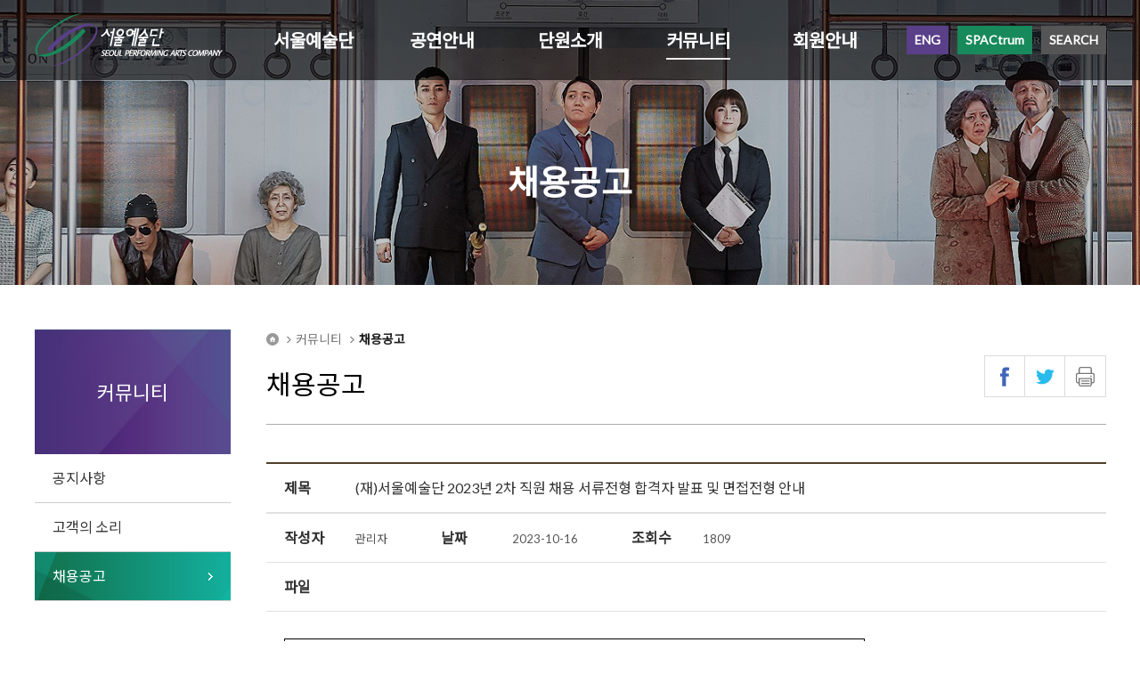

--- FILE ---
content_type: text/html; charset=UTF-8
request_url: http://spac.or.kr/community/recruitment.php?ptype=view&idx=1389&page=1&code=recruitment
body_size: 601773
content:
<!DOCTYPE html>
<html lang="ko">
<head>
<meta name="robots" content="noindex">
<meta name="googlebot" content="noindex">
<meta charset="utf-8">
<meta http-equiv="X-UA-Compatible" content="IE=edge">
<meta name="viewport" content="width=device-width, initial-scale=1.0,user-scalable=no">
<meta name="keywords" content="서울예술단" />
<meta name="description" content="서울예술단" />
<title>서울예술단</title>
<link rel="icon" href="/images/common/logo_favicon_16.png" type="image/png">
<link rel="shortcut icon" href="/images/common/logo_favicon_16.png" type="image/png">
<link rel="stylesheet" type="text/css" href="/css/style.css">
<script type="text/javascript" src="/js/jquery.min.js"></script>
<script type="text/javascript" src="/js/jquery.youtubebackground.js"></script>
<script type="text/javascript" src="/js/slick.js"></script>
<script type="text/javascript" src="/js/common.js"></script>
<script type="text/javascript" src="/js/sns.js"></script>
<!-- Global site tag (gtag.js) - Google Analytics -->
<!-- <script async src="https://www.googletagmanager.com/gtag/js?id=UA-144568675-2"></script> 
<script>
  window.dataLayer = window.dataLayer || [];
  function gtag(){dataLayer.push(arguments);}
  gtag('js', new Date());

  gtag('config', 'UA-144568675-2');
</script>

-->
</head>
<body>

<dl class="accessibilityWrap">
  <dt class="blind"><strong>바로가기 메뉴</strong></dt>
    <dd><a href="#sub_body">본문 바로가기</a></dd>
    <dd class="pc"><a href="#h_nav">주메뉴 바로가기</a></dd>
</dl>
<div id="wrap">

<div id="searchbox">
    <div class="inner">
        <div class="search_input">
            <form action="/search.php" method="get" name="top_search_form" id="top_search_form">
                <input type="text" name="top_keyword" id="top_keyword" placeholder="검색어를 입력하세요." onfocus="this.placeholder=''" onblur="this.placeholder='검색어를 입력하세요.'" title="검색어" value="" maxlength="50"/>
            </form>
        </div>
        <div class="search_close">
            <button type="button" onclick="searchbox();">Close</button>
        </div>
    </div>
</div>
<header id="header" style="background-color: rgba(0,0,0,0.6);">
    <div class="inner">
        <div class="m_menu">
            <div class="inner">
                <button type="button" onclick="mMenu.open();">MENU</button>
            </div>
        </div>
        <div class="h_logo">
            <div class="inner">
                <a href="/"><img src="/images/common/logo.png" alt="서울예술단" /></a>
            </div>
        </div>
        <div class="h_nav" id="h_nav">
            <ul>
                <li class="">
                    <a href="/info/spac_info.php">서울예술단</a>
                    <div class="depth2">
                        <ul>
    <li >
        <a href="/info/spac_info.php">서울예술단 소개</a>
    </li>
    <li >
        <a href="/info/greetings.php">인사말</a>
    </li>
    <li >
        <a href="/info/spac_organi.php">조직도</a>
    </li>
    <li >
        <a href="/info/vison.php">비전</a>
    </li>
    <li  class="on" >
        <a href="/info/spac_histroy.php">연혁</a>
    </li>
        <li >
        <a href="/info/public_info.php">경영공시</a>
    </li>
    <li >
        <a href="/info/spac_location.php">찾아오시는 길</a>
    </li>
</ul>
                    </div>
                </li>
                <li class="">
                    <a href="/perfor/perfor_list.php">공연안내</a>
                    <div class="depth2">
                        <ul>
    <li >
        <a href="/perfor/perfor_list.php">공연안내</a>
    </li>
    <li >
        <a href="/perfor/perfor_history.php">공연연보</a>
    </li>
</ul>
                    </div>
                </li>
                <li class="">
                    <a href="/unit/unit_list.php">단원소개</a>
                </li>
                <li class="active">
                    <a href="/community/notice.php">커뮤니티</a>
                    <div class="depth2">
                        <ul>
    <li >
        <a href="/community/notice.php">공지사항</a>
    </li><!--
    <li >
        <a href="/community/press.php">보도기사</a>
    </li>
    <li >
        <a href="/community/faq.php">자주 묻는 질문</a>
    </li>-->
    <li >
        <a href="https://member.spac.or.kr/member/board/boardList.do?board_cd=propose" target="_blank" title="새창열림">고객의 소리</a>
    </li>
    <li  class="on" >
        <a href="/community/recruitment.php">채용공고</a>
    </li>
</ul>
                    </div>
                </li>
                <li class="">
                    <a href="/membership/membership.php">회원안내</a>`
                </li>
            </ul>
        </div>
        <div class="h_util">
            <ul>
                <li>
                    <a href="/en" class="btn purple">ENG</a>
                </li>
                <li>
                    <a href="https://member.spac.or.kr/member/index.do" class="btn green">SPACtrum</a>
                </li>
                <li class="search">
                    <a href="javascript:void(0);" class="btn black" onclick="searchbox();">SEARCH</a>
                </li>
            </ul>
        </div>
    </div>
</header>
<div id="m_nav">
    <div class="inner">
        <div class="top">
            <div class="m_util">
                <ul>
                    <li>
                        <a href="/en">ENG</a>
                    </li>
                    <li>
                        <a href="https://member.spac.or.kr/member/index.do" target="_blank" title="새창열림">MEMBERSHIP</a>
                    </li>
                </ul>
            </div>
            <button type="button" class="close">CLOSE</button>
        </div>
        <div class="depth1 menu">
            <ul>
                <li class="">
                    <a href="javascript:void(0);" class="depthMenu">서울예술단</a>
                    <div class="depth2" style="">
                        <ul>
    <li >
        <a href="/info/spac_info.php">서울예술단 소개</a>
    </li>
    <li >
        <a href="/info/greetings.php">인사말</a>
    </li>
    <li >
        <a href="/info/spac_organi.php">조직도</a>
    </li>
    <li >
        <a href="/info/vison.php">비전</a>
    </li>
    <li  class="on" >
        <a href="/info/spac_histroy.php">연혁</a>
    </li>
        <li >
        <a href="/info/public_info.php">경영공시</a>
    </li>
    <li >
        <a href="/info/spac_location.php">찾아오시는 길</a>
    </li>
</ul>
                    </div>
                </li>
                <li class="">
                    <a href="javascript:void(0);" class="depthMenu">공연안내</a>
                    <div class="depth2" style="">
                        <ul>
    <li >
        <a href="/perfor/perfor_list.php">공연안내</a>
    </li>
    <li >
        <a href="/perfor/perfor_history.php">공연연보</a>
    </li>
</ul>
                    </div>
                </li>
                <li>
                    <a href="/unit/unit_list.php">단원소개</a>
                </li>
                <li class="on">
                    <a href="javascript:void(0);" class="depthMenu">커뮤니티</a>
                    <div class="depth2" style="display: block">
                        <ul>
    <li >
        <a href="/community/notice.php">공지사항</a>
    </li><!--
    <li >
        <a href="/community/press.php">보도기사</a>
    </li>
    <li >
        <a href="/community/faq.php">자주 묻는 질문</a>
    </li>-->
    <li >
        <a href="https://member.spac.or.kr/member/board/boardList.do?board_cd=propose" target="_blank" title="새창열림">고객의 소리</a>
    </li>
    <li  class="on" >
        <a href="/community/recruitment.php">채용공고</a>
    </li>
</ul>
                    </div>
                </li>
                <li>
                    <a href="/membership/membership.php">회원안내</a>
                </li>
                <!-- <li>
                    <a href="#">예매안내</a>
                </li> -->
            </ul>
        </div>
    </div>
</div>

<div id="sub_visual">
    <div class="inner">
        <div class="sub_title"><h1>채용공고</h1></div>
        <div class="sub_img" style="background-image: url(/images/sub/kr_sub_gra_04.jpg);"></div>
    </div>
</div>

<div id="sub_body">
    <aside id="snb">
    <h2>커뮤니티</h2>
        <ul>
    <li >
        <a href="/community/notice.php">공지사항</a>
    </li><!--
    <li >
        <a href="/community/press.php">보도기사</a>
    </li>
    <li >
        <a href="/community/faq.php">자주 묻는 질문</a>
    </li>-->
    <li >
        <a href="https://member.spac.or.kr/member/board/boardList.do?board_cd=propose" target="_blank" title="새창열림">고객의 소리</a>
    </li>
    <li  class="on" >
        <a href="/community/recruitment.php">채용공고</a>
    </li>
</ul>
    </aside>
    <div class="sub_head">
    <div class="location">
        <span class="home">home</span>
        <span>커뮤니티</span>
                <span>채용공고</span>
                    </div>
    <h2>
                    채용공고            </h2>
    <ul class="sub_btns">
        <li><button type="button" class="facebook btn-share-sns" data-media="facebook" data-messages="커뮤니티 채용공고">페이스북</button></li>
        <li><button type="button" class="twitter btn-share-sns" data-media="twitter" data-messages="커뮤니티 채용공고">트위터</button></li>
        <li><button type="button" class="print btn-print" onclick="fnPrint()">인쇄</button></li>
    </ul>
</div>
    <div class="sub_contants" id="other_res">
        <script language="javascript">
<!--
function viewImg(img){
   var url = "/adm/bbs/view_img.php?code=recruitment&img=" + img;
   window.open(url, "viewImg", "height=100, width=100, menubar=no, scrollbars=no, resizable=yes, toolbar=no, status=no");
}
//-->
</script>

		<div class="bbs-view">
            <div class="bbs-view-tit">
              <h3 class="bbs-tit">
                <strong>제목</strong>
                (재)서울예술단 2023년 2차 직원 채용 서류전형 합격자 발표 및 면접전형 안내              </h3>
            </div>
            <ul class="bbs-meta">
              <li>
                <div class="label">작성자</div>
                <div class="desc ls0">관리자</div>
              </li>
              <li>
                <div class="label">날짜</div>
                <div class="desc ls0">2023-10-16</div>
              </li>
              <li>
                <div class="label">조회수</div>
                <div class="desc ls0">1809</div>
              </li>
			  <!--			  <li>
                <div class="label">추천</div>
                <div class="desc ls0">0</div>
              </li>
			  -->            </ul>

			            <ul class="bbs-meta">
                <li>
                <div class="label">파일</div>
                <div class="desc">
                  <ul class="bbs-file">
					                              </ul>
                </div>
              </li>
            </ul>
			
            <div class="bbs-content">
                												<table border='0' cellspacing='0' cellpadding='0' style='width:600px;height:0px;' id='wiz_get_table_width'>
	<col width='100%'></col>
	<tr>
	<td></td>
	</tr>
	</table>
	<table border='0' cellspacing='0' cellpadding='0' width='100%'>
	<col width='100%'></col>
	<tr><td valign='top'><table style="border-collapse:collapse;table-layout:fixed;border-top:none;border-left:none;border-bottom:none;border-right:none;mso-table-overlap:never;"><tbody><tr><td style="width:487.58pt;height:42.45pt;padding:1.41pt 5.10pt 1.41pt 5.10pt;border-top:solid #000000 0.28pt;border-left:solid #000000 0.28pt;border-bottom:solid #000000 0.28pt;border-right:solid #000000 0.28pt;background:#ffffff;" valign="middle"><p class="1" style="line-height:130%;margin-left:20.0pt;margin-right:20.0pt;tab-stops:left blank 39.8pt left blank 80.0pt left blank 120.0pt left blank 160.0pt left blank 200.0pt left blank 240.0pt left blank 280.0pt left blank 320.0pt left blank 360.0pt left blank 400.0pt left blank 440.0pt left blank 480.0pt left blank 520.0pt left blank 560.0pt left blank 600.0pt left blank 640.0pt left blank 680.0pt left blank 720.0pt left blank 760.0pt left blank 800.0pt left blank 840.0pt left blank 880.0pt left blank 920.0pt left blank 960.0pt left blank 1000.0pt left blank 1040.0pt left blank 1080.0pt left blank 1120.0pt left blank 1160.0pt left blank 1200.0pt left blank 1240.0pt;mso-pagination:none;text-autospace:none;mso-padding-alt:0pt 0pt 0pt 0pt;"><span lang="EN-US" style="mso-fareast-font-family:맑은 고딕;font-family:맑은 고딕;mso-ascii-font-family:맑은 고딕;mso-font-width:100%;letter-spacing:-1.0pt;mso-text-raise:0pt;font-size:16.0pt;">2023</span><span style="font-family:맑은 고딕;mso-fareast-font-family:맑은 고딕;letter-spacing:-1.0pt;font-size:16.0pt;">년 </span><span lang="EN-US" style="mso-fareast-font-family:맑은 고딕;font-family:맑은 고딕;mso-ascii-font-family:맑은 고딕;mso-font-width:100%;letter-spacing:-1.0pt;mso-text-raise:0pt;font-size:16.0pt;">2</span><span style="font-family:맑은 고딕;mso-fareast-font-family:맑은 고딕;letter-spacing:-1.0pt;font-size:16.0pt;">차 직원 채용 서류전형 합격자 발표 및 면접전형 안내</span></p></td></tr></tbody></table><p class="1" style="line-height:160%;margin-left:20.0pt;margin-right:20.0pt;tab-stops:left blank 39.8pt left blank 80.0pt left blank 120.0pt left blank 160.0pt left blank 200.0pt left blank 240.0pt left blank 280.0pt left blank 320.0pt left blank 360.0pt left blank 400.0pt left blank 440.0pt left blank 480.0pt left blank 520.0pt left blank 560.0pt left blank 600.0pt left blank 640.0pt left blank 680.0pt left blank 720.0pt left blank 760.0pt left blank 800.0pt left blank 840.0pt left blank 880.0pt left blank 920.0pt left blank 960.0pt left blank 1000.0pt left blank 1040.0pt left blank 1080.0pt left blank 1120.0pt left blank 1160.0pt left blank 1200.0pt left blank 1240.0pt;mso-pagination:none;text-autospace:none;mso-padding-alt:0pt 0pt 0pt 0pt;letter-spacing:-1.0pt;">  <!--[if !supportEmptyParas]-->&nbsp;<!--[endif]-->  <o:p></o:p></p><p class="1" style="line-height:160%;text-indent:15.0pt;text-align:justify;word-break:break-hangul;tab-stops:left blank 39.8pt left blank 80.0pt left blank 120.0pt left blank 160.0pt left blank 200.0pt left blank 240.0pt left blank 280.0pt left blank 320.0pt left blank 360.0pt left blank 400.0pt left blank 440.0pt left blank 480.0pt left blank 520.0pt left blank 560.0pt left blank 600.0pt left blank 640.0pt left blank 680.0pt left blank 720.0pt left blank 760.0pt left blank 800.0pt left blank 840.0pt left blank 880.0pt left blank 920.0pt left blank 960.0pt left blank 1000.0pt left blank 1040.0pt left blank 1080.0pt left blank 1120.0pt left blank 1160.0pt left blank 1200.0pt left blank 1240.0pt;mso-pagination:none;text-autospace:none;mso-padding-alt:0pt 0pt 0pt 0pt;"><span lang="EN-US" style="mso-fareast-font-family:맑은 고딕;font-family:맑은 고딕;mso-ascii-font-family:맑은 고딕;mso-font-width:100%;letter-spacing:0pt;mso-text-raise:0pt;font-size:11.0pt;">(</span><span style="font-family:맑은 고딕;mso-fareast-font-family:맑은 고딕;font-size:11.0pt;">재</span><span lang="EN-US" style="mso-fareast-font-family:맑은 고딕;font-family:맑은 고딕;mso-ascii-font-family:맑은 고딕;mso-font-width:100%;letter-spacing:0pt;mso-text-raise:0pt;font-size:11.0pt;">)</span><span style="font-family:맑은 고딕;mso-fareast-font-family:맑은 고딕;font-size:11.0pt;">서울예술단 </span><span lang="EN-US" style="mso-fareast-font-family:맑은 고딕;font-family:맑은 고딕;mso-ascii-font-family:맑은 고딕;mso-font-width:100%;letter-spacing:0pt;mso-text-raise:0pt;font-size:11.0pt;">2023</span><span style="font-family:맑은 고딕;mso-fareast-font-family:맑은 고딕;font-size:11.0pt;">년 </span><span lang="EN-US" style="mso-fareast-font-family:맑은 고딕;font-family:맑은 고딕;mso-ascii-font-family:맑은 고딕;mso-font-width:100%;letter-spacing:0pt;mso-text-raise:0pt;font-size:11.0pt;">2</span><span style="font-family:맑은 고딕;mso-fareast-font-family:맑은 고딕;font-size:11.0pt;">차 직원 채용에 응모해주신 모든 분들께 진심으로 감사드리며</span><span lang="EN-US" style="mso-fareast-font-family:맑은 고딕;font-family:맑은 고딕;mso-ascii-font-family:맑은 고딕;mso-font-width:100%;letter-spacing:0pt;mso-text-raise:0pt;font-size:11.0pt;">, </span><span style="font-family:맑은 고딕;mso-fareast-font-family:맑은 고딕;font-size:11.0pt;">서류전형 합격자 및 면접전형 안내를 다음과 같이 공지합니다</span><span lang="EN-US" style="mso-fareast-font-family:맑은 고딕;font-family:맑은 고딕;mso-ascii-font-family:맑은 고딕;mso-font-width:100%;letter-spacing:0pt;mso-text-raise:0pt;font-size:11.0pt;">. </span></p><p class="1" style="line-height:160%;text-align:right;tab-stops:left blank 39.8pt left blank 80.0pt left blank 120.0pt left blank 160.0pt left blank 200.0pt left blank 240.0pt left blank 280.0pt left blank 320.0pt left blank 360.0pt left blank 400.0pt left blank 440.0pt left blank 480.0pt left blank 520.0pt left blank 560.0pt left blank 600.0pt left blank 640.0pt left blank 680.0pt left blank 720.0pt left blank 760.0pt left blank 800.0pt left blank 840.0pt left blank 880.0pt left blank 920.0pt left blank 960.0pt left blank 1000.0pt left blank 1040.0pt left blank 1080.0pt left blank 1120.0pt left blank 1160.0pt left blank 1200.0pt left blank 1240.0pt;mso-pagination:none;text-autospace:none;mso-padding-alt:0pt 0pt 0pt 0pt;"><span lang="EN-US" style="mso-fareast-font-family:맑은 고딕;font-family:맑은 고딕;mso-ascii-font-family:맑은 고딕;mso-font-width:100%;letter-spacing:0pt;mso-text-raise:0pt;font-size:11.0pt;">2023</span><span style="font-family:맑은 고딕;mso-fareast-font-family:맑은 고딕;font-size:11.0pt;">년 </span><span lang="EN-US" style="mso-fareast-font-family:맑은 고딕;font-family:맑은 고딕;mso-ascii-font-family:맑은 고딕;mso-font-width:100%;letter-spacing:0pt;mso-text-raise:0pt;font-size:11.0pt;">10</span><span style="font-family:맑은 고딕;mso-fareast-font-family:맑은 고딕;font-size:11.0pt;">월 </span><span lang="EN-US" style="mso-fareast-font-family:맑은 고딕;font-family:맑은 고딕;mso-ascii-font-family:맑은 고딕;mso-font-width:100%;letter-spacing:0pt;mso-text-raise:0pt;font-size:11.0pt;">16</span><span style="font-family:맑은 고딕;mso-fareast-font-family:맑은 고딕;font-size:11.0pt;">일</span></p><p class="1" style="line-height:160%;text-align:right;tab-stops:left blank 39.8pt left blank 80.0pt left blank 120.0pt left blank 160.0pt left blank 200.0pt left blank 240.0pt left blank 280.0pt left blank 320.0pt left blank 360.0pt left blank 400.0pt left blank 440.0pt left blank 480.0pt left blank 520.0pt left blank 560.0pt left blank 600.0pt left blank 640.0pt left blank 680.0pt left blank 720.0pt left blank 760.0pt left blank 800.0pt left blank 840.0pt left blank 880.0pt left blank 920.0pt left blank 960.0pt left blank 1000.0pt left blank 1040.0pt left blank 1080.0pt left blank 1120.0pt left blank 1160.0pt left blank 1200.0pt left blank 1240.0pt;mso-pagination:none;text-autospace:none;mso-padding-alt:0pt 0pt 0pt 0pt;"><span lang="EN-US" style="mso-fareast-font-family:맑은 고딕;font-family:맑은 고딕;mso-ascii-font-family:맑은 고딕;mso-font-width:100%;letter-spacing:0pt;mso-text-raise:0pt;font-size:11.0pt;">(</span><span style="font-family:맑은 고딕;mso-fareast-font-family:맑은 고딕;font-size:11.0pt;">재</span><span lang="EN-US" style="mso-fareast-font-family:맑은 고딕;font-family:맑은 고딕;mso-ascii-font-family:맑은 고딕;mso-font-width:100%;letter-spacing:0pt;mso-text-raise:0pt;font-size:11.0pt;">)</span><span style="font-family:맑은 고딕;mso-fareast-font-family:맑은 고딕;font-size:11.0pt;">서울예술단 단장 겸 예술감독</span></p><p class="1" style="line-height:160%;text-align:right;tab-stops:left blank 39.8pt left blank 80.0pt left blank 120.0pt left blank 160.0pt left blank 200.0pt left blank 240.0pt left blank 280.0pt left blank 320.0pt left blank 360.0pt left blank 400.0pt left blank 440.0pt left blank 480.0pt left blank 520.0pt left blank 560.0pt left blank 600.0pt left blank 640.0pt left blank 680.0pt left blank 720.0pt left blank 760.0pt left blank 800.0pt left blank 840.0pt left blank 880.0pt left blank 920.0pt left blank 960.0pt left blank 1000.0pt left blank 1040.0pt left blank 1080.0pt left blank 1120.0pt left blank 1160.0pt left blank 1200.0pt left blank 1240.0pt;mso-pagination:none;text-autospace:none;mso-padding-alt:0pt 0pt 0pt 0pt;font-size:11.0pt;">  <!--[if !supportEmptyParas]-->&nbsp;<!--[endif]-->  <o:p></o:p></p><p class="1" style="line-height:160%;text-align:justify;word-break:break-hangul;tab-stops:left blank 39.8pt left blank 80.0pt left blank 120.0pt left blank 160.0pt left blank 200.0pt left blank 240.0pt left blank 280.0pt left blank 320.0pt left blank 360.0pt left blank 400.0pt left blank 440.0pt left blank 480.0pt left blank 520.0pt left blank 560.0pt left blank 600.0pt left blank 640.0pt left blank 680.0pt left blank 720.0pt left blank 760.0pt left blank 800.0pt left blank 840.0pt left blank 880.0pt left blank 920.0pt left blank 960.0pt left blank 1000.0pt left blank 1040.0pt left blank 1080.0pt left blank 1120.0pt left blank 1160.0pt left blank 1200.0pt left blank 1240.0pt;mso-pagination:none;text-autospace:none;mso-padding-alt:0pt 0pt 0pt 0pt;"><span lang="EN-US" style="mso-fareast-font-family:HY헤드라인M;font-family:HY헤드라인M;mso-ascii-font-family:HY헤드라인M;mso-font-width:100%;letter-spacing:0pt;mso-text-raise:0pt;font-size:11.0pt;">1. </span><span style="font-family:HY헤드라인M;mso-fareast-font-family:HY헤드라인M;font-size:11.0pt;">서류전형 합격자 명단</span></p><table style="border-collapse:collapse;table-layout:fixed;border-top:none;border-left:none;border-bottom:none;border-right:none;mso-table-overlap:never;"><tbody><tr><td style="width:74.05pt;height:17.48pt;padding:1.41pt 5.10pt 1.41pt 5.10pt;border-top:solid #000000 1.70pt;border-left:solid #000000 1.70pt;border-bottom:solid #000000 1.70pt;border-right:solid #000000 0.25pt;background:#dfe6f7;" valign="middle"><p class="0" style="text-align:center;word-break:keep-all;mso-pagination:none;text-autospace:none;mso-padding-alt:0pt 0pt 0pt 0pt;"><span style="font-family:맑은 고딕;mso-fareast-font-family:맑은 고딕;mso-font-width:100%;letter-spacing:0pt;mso-text-raise:0pt;font-weight:bold;">채용분야</span></p></td><td style="width:94.58pt;height:17.48pt;padding:1.41pt 5.10pt 1.41pt 5.10pt;border-top:solid #000000 1.70pt;border-left:solid #000000 0.25pt;border-bottom:solid #000000 1.70pt;border-right:solid #ff0000 1.70pt;background:#dfe6f7;" valign="middle"><p class="0" style="line-height:130%;text-align:center;word-break:keep-all;mso-pagination:none;text-autospace:none;mso-padding-alt:0pt 0pt 0pt 0pt;"><span style="font-family:맑은 고딕;mso-fareast-font-family:맑은 고딕;mso-font-width:100%;letter-spacing:0pt;mso-text-raise:0pt;font-weight:bold;">지원</span><span lang="EN-US" style="mso-fareast-font-family:맑은 고딕;font-family:맑은 고딕;mso-ascii-font-family:맑은 고딕;mso-font-width:100%;letter-spacing:0pt;mso-text-raise:0pt;font-weight:bold;">ID</span></p></td><td style="width:77.60pt;height:17.48pt;padding:1.41pt 5.10pt 1.41pt 5.10pt;border-top:solid #ff0000 1.70pt;border-left:solid #ff0000 1.70pt;border-bottom:solid #000000 1.70pt;border-right:solid #ff0000 1.70pt;background:#dfe6f7;" valign="middle"><p class="0" style="text-align:center;word-break:keep-all;mso-pagination:none;text-autospace:none;mso-padding-alt:0pt 0pt 0pt 0pt;"><span style="font-family:맑은 고딕;mso-fareast-font-family:맑은 고딕;mso-ascii-font-family:맑은 고딕;font-family:맑은 고딕;mso-fareast-font-family:맑은 고딕;font-family:맑은 고딕;mso-fareast-font-family:맑은 고딕;mso-ascii-font-family:맑은 고딕;mso-hansi-font-family:맑은 고딕;font-family:맑은 고딕;mso-fareast-font-family:맑은 고딕;mso-font-width:98%;letter-spacing:-0.6pt;mso-text-raise:0pt;font-weight:bold;">면접시간</span></p></td><td style="width:74.05pt;height:17.48pt;padding:1.41pt 5.10pt 1.41pt 5.10pt;border-top:solid #000000 1.70pt;border-left:solid #ff0000 1.70pt;border-bottom:solid #000000 1.70pt;border-right:solid #000000 0.25pt;background:#dfe6f7;" valign="middle"><p class="0" style="text-align:center;word-break:keep-all;mso-pagination:none;text-autospace:none;mso-padding-alt:0pt 0pt 0pt 0pt;"><span style="font-family:맑은 고딕;mso-fareast-font-family:맑은 고딕;mso-font-width:100%;letter-spacing:0pt;mso-text-raise:0pt;font-weight:bold;">채용분야</span></p></td><td style="width:94.58pt;height:17.48pt;padding:1.41pt 5.10pt 1.41pt 5.10pt;border-top:solid #000000 1.70pt;border-left:solid #000000 0.25pt;border-bottom:solid #000000 1.70pt;border-right:solid #ff0000 1.70pt;background:#dfe6f7;" valign="middle"><p class="0" style="line-height:130%;text-align:center;word-break:keep-all;mso-pagination:none;text-autospace:none;mso-padding-alt:0pt 0pt 0pt 0pt;"><span style="font-family:맑은 고딕;mso-fareast-font-family:맑은 고딕;mso-font-width:100%;letter-spacing:0pt;mso-text-raise:0pt;font-weight:bold;">지원</span><span lang="EN-US" style="mso-fareast-font-family:맑은 고딕;font-family:맑은 고딕;mso-ascii-font-family:맑은 고딕;mso-font-width:100%;letter-spacing:0pt;mso-text-raise:0pt;font-weight:bold;">ID</span></p></td><td style="width:77.60pt;height:17.48pt;padding:1.41pt 5.10pt 1.41pt 5.10pt;border-top:solid #ff0000 1.70pt;border-left:solid #ff0000 1.70pt;border-bottom:solid #000000 1.70pt;border-right:solid #ff0000 1.70pt;background:#dfe6f7;" valign="middle"><p class="0" style="text-align:center;word-break:keep-all;mso-pagination:none;text-autospace:none;mso-padding-alt:0pt 0pt 0pt 0pt;"><span style="font-family:맑은 고딕;mso-fareast-font-family:맑은 고딕;mso-ascii-font-family:맑은 고딕;font-family:맑은 고딕;mso-fareast-font-family:맑은 고딕;font-family:맑은 고딕;mso-fareast-font-family:맑은 고딕;mso-ascii-font-family:맑은 고딕;mso-hansi-font-family:맑은 고딕;font-family:맑은 고딕;mso-fareast-font-family:맑은 고딕;mso-font-width:98%;letter-spacing:-0.6pt;mso-text-raise:0pt;font-weight:bold;">면접시간</span></p></td></tr><tr><td rowspan="5" style="width:74.05pt;height:73.25pt;padding:1.41pt 5.10pt 1.41pt 5.10pt;border-top:solid #000000 1.70pt;border-left:solid #000000 1.70pt;border-bottom:solid #000000 1.70pt;border-right:solid #000000 0.25pt;background:#dfe6f7;" valign="middle"><p class="0" style="text-align:center;word-break:keep-all;mso-pagination:none;text-autospace:none;mso-padding-alt:0pt 0pt 0pt 0pt;"><span style="font-family:맑은 고딕;mso-fareast-font-family:맑은 고딕;mso-font-width:100%;letter-spacing:0pt;mso-text-raise:0pt;">마케팅</span></p><p class="0" style="text-align:center;word-break:keep-all;mso-pagination:none;text-autospace:none;mso-padding-alt:0pt 0pt 0pt 0pt;"><span lang="EN-US" style="mso-fareast-font-family:맑은 고딕;font-family:맑은 고딕;mso-ascii-font-family:맑은 고딕;mso-font-width:100%;letter-spacing:0pt;mso-text-raise:0pt;">(</span><span style="font-family:맑은 고딕;mso-fareast-font-family:맑은 고딕;mso-font-width:100%;letter-spacing:0pt;mso-text-raise:0pt;">무기계약</span><span lang="EN-US" style="mso-fareast-font-family:맑은 고딕;font-family:맑은 고딕;mso-ascii-font-family:맑은 고딕;mso-font-width:100%;letter-spacing:0pt;mso-text-raise:0pt;">)</span></p></td><td style="width:94.58pt;height:14.65pt;padding:1.41pt 5.10pt 1.41pt 5.10pt;border-top:solid #000000 1.70pt;border-left:solid #000000 0.25pt;border-bottom:dotted #000000 0.25pt;border-right:solid #ff0000 1.70pt;" valign="middle"><p class="0" style="text-align:center;word-break:keep-all;mso-pagination:none;text-autospace:none;mso-padding-alt:0pt 0pt 0pt 0pt;"><span lang="EN-US" style="mso-fareast-font-family:맑은 고딕;font-family:맑은 고딕;mso-ascii-font-family:맑은 고딕;mso-fareast-font-family:맑은 고딕;mso-fareast-font-family:맑은 고딕;font-family:맑은 고딕;mso-ascii-font-family:맑은 고딕;font-family:맑은 고딕;mso-fareast-font-family:맑은 고딕;mso-font-width:100%;letter-spacing:0pt;mso-text-raise:0pt;">rkdekd</span></p></td><td rowspan="5" style="width:77.60pt;height:73.25pt;padding:1.41pt 5.10pt 1.41pt 5.10pt;border-top:solid #000000 1.70pt;border-left:solid #ff0000 1.70pt;border-bottom:solid #ff0000 1.70pt;border-right:solid #ff0000 1.70pt;" valign="middle"><p class="0" style="text-align:center;word-break:keep-all;mso-pagination:none;text-autospace:none;mso-padding-alt:0pt 0pt 0pt 0pt;"><span lang="EN-US" style="mso-fareast-font-family:맑은 고딕;font-family:맑은 고딕;mso-ascii-font-family:맑은 고딕;mso-fareast-font-family:맑은 고딕;mso-fareast-font-family:맑은 고딕;font-family:맑은 고딕;mso-ascii-font-family:맑은 고딕;font-family:맑은 고딕;mso-fareast-font-family:맑은 고딕;mso-font-width:100%;letter-spacing:0pt;mso-text-raise:0pt;">14:00</span></p></td><td rowspan="5" style="width:74.05pt;height:73.25pt;padding:1.41pt 5.10pt 1.41pt 5.10pt;border-top:solid #000000 1.70pt;border-left:solid #ff0000 1.70pt;border-bottom:solid #000000 1.70pt;border-right:solid #000000 0.25pt;background:#dfe6f7;" valign="middle"><p class="0" style="text-align:center;word-break:keep-all;mso-pagination:none;text-autospace:none;mso-padding-alt:0pt 0pt 0pt 0pt;"><span style="font-family:맑은 고딕;mso-fareast-font-family:맑은 고딕;mso-font-width:100%;letter-spacing:0pt;mso-text-raise:0pt;">사무행정</span></p><p class="0" style="text-align:center;word-break:keep-all;mso-pagination:none;text-autospace:none;mso-padding-alt:0pt 0pt 0pt 0pt;"><span lang="EN-US" style="mso-fareast-font-family:맑은 고딕;font-family:맑은 고딕;mso-ascii-font-family:맑은 고딕;mso-font-width:100%;letter-spacing:0pt;mso-text-raise:0pt;">(</span><span style="font-family:맑은 고딕;mso-fareast-font-family:맑은 고딕;mso-font-width:100%;letter-spacing:0pt;mso-text-raise:0pt;">기간제</span><span lang="EN-US" style="mso-fareast-font-family:맑은 고딕;font-family:맑은 고딕;mso-ascii-font-family:맑은 고딕;mso-font-width:100%;letter-spacing:0pt;mso-text-raise:0pt;">)</span></p></td><td style="width:94.58pt;height:14.65pt;padding:1.41pt 5.10pt 1.41pt 5.10pt;border-top:solid #000000 1.70pt;border-left:solid #000000 0.25pt;border-bottom:dotted #000000 0.25pt;border-right:solid #ff0000 1.70pt;" valign="middle"><p class="0" style="text-align:center;word-break:keep-all;mso-pagination:none;text-autospace:none;mso-padding-alt:0pt 0pt 0pt 0pt;"><span lang="EN-US" style="mso-fareast-font-family:맑은 고딕;font-family:맑은 고딕;mso-ascii-font-family:맑은 고딕;mso-fareast-font-family:맑은 고딕;mso-fareast-font-family:맑은 고딕;font-family:맑은 고딕;mso-ascii-font-family:맑은 고딕;font-family:맑은 고딕;mso-fareast-font-family:맑은 고딕;mso-font-width:100%;letter-spacing:0pt;mso-text-raise:0pt;">musiq0</span></p></td><td rowspan="5" style="width:77.60pt;height:73.25pt;padding:1.41pt 5.10pt 1.41pt 5.10pt;border-top:solid #000000 1.70pt;border-left:solid #ff0000 1.70pt;border-bottom:solid #ff0000 1.70pt;border-right:solid #ff0000 1.70pt;" valign="middle"><p class="0" style="text-align:center;word-break:keep-all;mso-pagination:none;text-autospace:none;mso-padding-alt:0pt 0pt 0pt 0pt;"><span lang="EN-US" style="mso-fareast-font-family:맑은 고딕;font-family:맑은 고딕;mso-ascii-font-family:맑은 고딕;mso-fareast-font-family:맑은 고딕;mso-fareast-font-family:맑은 고딕;font-family:맑은 고딕;mso-ascii-font-family:맑은 고딕;font-family:맑은 고딕;mso-fareast-font-family:맑은 고딕;mso-font-width:100%;letter-spacing:0pt;mso-text-raise:0pt;">15:30</span></p></td></tr><tr><td style="width:94.58pt;height:14.65pt;padding:1.41pt 5.10pt 1.41pt 5.10pt;border-top:dotted #000000 0.25pt;border-left:solid #000000 0.25pt;border-bottom:dotted #000000 0.25pt;border-right:solid #ff0000 1.70pt;" valign="middle"><p class="0" style="text-align:center;word-break:keep-all;mso-pagination:none;text-autospace:none;mso-padding-alt:0pt 0pt 0pt 0pt;"><span lang="EN-US" style="mso-fareast-font-family:맑은 고딕;font-family:맑은 고딕;mso-ascii-font-family:맑은 고딕;mso-fareast-font-family:맑은 고딕;mso-fareast-font-family:맑은 고딕;font-family:맑은 고딕;mso-ascii-font-family:맑은 고딕;font-family:맑은 고딕;mso-fareast-font-family:맑은 고딕;mso-font-width:100%;letter-spacing:0pt;mso-text-raise:0pt;">gpdba</span></p></td><td style="width:94.58pt;height:14.65pt;padding:1.41pt 5.10pt 1.41pt 5.10pt;border-top:dotted #000000 0.25pt;border-left:solid #000000 0.25pt;border-bottom:dotted #000000 0.25pt;border-right:solid #ff0000 1.70pt;" valign="middle"><p class="0" style="margin-top:2.3pt;text-align:center;word-break:keep-all;mso-pagination:none;text-autospace:none;mso-padding-alt:0pt 0pt 0pt 0pt;"><span lang="EN-US" style="mso-fareast-font-family:맑은 고딕;font-family:맑은 고딕;mso-ascii-font-family:맑은 고딕;mso-fareast-font-family:맑은 고딕;mso-fareast-font-family:맑은 고딕;font-family:맑은 고딕;mso-ascii-font-family:맑은 고딕;font-family:맑은 고딕;mso-fareast-font-family:맑은 고딕;mso-font-width:100%;letter-spacing:0pt;mso-text-raise:0pt;">sa9558</span></p></td></tr><tr><td style="width:94.58pt;height:14.65pt;padding:1.41pt 5.10pt 1.41pt 5.10pt;border-top:dotted #000000 0.25pt;border-left:solid #000000 0.25pt;border-bottom:dotted #000000 0.25pt;border-right:solid #ff0000 1.70pt;" valign="middle"><p class="0" style="text-align:center;word-break:keep-all;mso-pagination:none;text-autospace:none;mso-padding-alt:0pt 0pt 0pt 0pt;"><span lang="EN-US" style="mso-fareast-font-family:맑은 고딕;font-family:맑은 고딕;mso-ascii-font-family:맑은 고딕;mso-fareast-font-family:맑은 고딕;mso-fareast-font-family:맑은 고딕;font-family:맑은 고딕;mso-ascii-font-family:맑은 고딕;font-family:맑은 고딕;mso-fareast-font-family:맑은 고딕;mso-font-width:100%;letter-spacing:0pt;mso-text-raise:0pt;">SYSIM</span></p></td><td style="width:94.58pt;height:14.65pt;padding:1.41pt 5.10pt 1.41pt 5.10pt;border-top:dotted #000000 0.25pt;border-left:solid #000000 0.25pt;border-bottom:dotted #000000 0.25pt;border-right:solid #ff0000 1.70pt;" valign="middle"><p class="0" style="text-align:center;word-break:keep-all;mso-pagination:none;text-autospace:none;mso-padding-alt:0pt 0pt 0pt 0pt;"><span lang="EN-US" style="mso-fareast-font-family:맑은 고딕;font-family:맑은 고딕;mso-ascii-font-family:맑은 고딕;mso-fareast-font-family:맑은 고딕;mso-fareast-font-family:맑은 고딕;font-family:맑은 고딕;mso-ascii-font-family:맑은 고딕;font-family:맑은 고딕;mso-fareast-font-family:맑은 고딕;mso-font-width:100%;letter-spacing:0pt;mso-text-raise:0pt;">Gyull</span></p></td></tr><tr><td style="width:94.58pt;height:14.65pt;padding:1.41pt 5.10pt 1.41pt 5.10pt;border-top:dotted #000000 0.25pt;border-left:solid #000000 0.25pt;border-bottom:dotted #000000 0.25pt;border-right:solid #ff0000 1.70pt;" valign="middle"><p class="0" style="text-align:center;word-break:keep-all;mso-pagination:none;text-autospace:none;mso-padding-alt:0pt 0pt 0pt 0pt;"><span lang="EN-US" style="mso-fareast-font-family:맑은 고딕;font-family:맑은 고딕;mso-ascii-font-family:맑은 고딕;mso-fareast-font-family:맑은 고딕;mso-fareast-font-family:맑은 고딕;font-family:맑은 고딕;mso-ascii-font-family:맑은 고딕;font-family:맑은 고딕;mso-fareast-font-family:맑은 고딕;mso-font-width:100%;letter-spacing:0pt;mso-text-raise:0pt;">zin517</span></p></td><td style="width:94.58pt;height:14.65pt;padding:1.41pt 5.10pt 1.41pt 5.10pt;border-top:dotted #000000 0.25pt;border-left:solid #000000 0.25pt;border-bottom:dotted #000000 0.25pt;border-right:solid #ff0000 1.70pt;" valign="middle"><p class="0" style="text-align:center;word-break:keep-all;mso-pagination:none;text-autospace:none;mso-padding-alt:0pt 0pt 0pt 0pt;"><span lang="EN-US" style="mso-fareast-font-family:맑은 고딕;font-family:맑은 고딕;mso-ascii-font-family:맑은 고딕;mso-fareast-font-family:맑은 고딕;mso-fareast-font-family:맑은 고딕;font-family:맑은 고딕;mso-ascii-font-family:맑은 고딕;font-family:맑은 고딕;mso-fareast-font-family:맑은 고딕;mso-font-width:100%;letter-spacing:0pt;mso-text-raise:0pt;">qlsdb</span></p></td></tr><tr><td style="width:94.58pt;height:14.65pt;padding:1.41pt 5.10pt 1.41pt 5.10pt;border-top:dotted #000000 0.25pt;border-left:solid #000000 0.25pt;border-bottom:solid #000000 1.70pt;border-right:solid #ff0000 1.70pt;" valign="middle"><p class="0" style="text-align:center;word-break:keep-all;mso-pagination:none;text-autospace:none;mso-padding-alt:0pt 0pt 0pt 0pt;"><span lang="EN-US" style="mso-fareast-font-family:맑은 고딕;font-family:맑은 고딕;mso-ascii-font-family:맑은 고딕;mso-fareast-font-family:맑은 고딕;mso-fareast-font-family:맑은 고딕;font-family:맑은 고딕;mso-ascii-font-family:맑은 고딕;font-family:맑은 고딕;mso-fareast-font-family:맑은 고딕;mso-font-width:100%;letter-spacing:0pt;mso-text-raise:0pt;">sp2912</span></p></td><td style="width:94.58pt;height:14.65pt;padding:1.41pt 5.10pt 1.41pt 5.10pt;border-top:dotted #000000 0.25pt;border-left:solid #000000 0.25pt;border-bottom:solid #000000 1.70pt;border-right:solid #ff0000 1.70pt;background:#d9d9d9;" valign="middle"><p class="0" style="text-align:center;word-break:keep-all;mso-pagination:none;text-autospace:none;mso-padding-alt:0pt 0pt 0pt 0pt;mso-ascii-font-family:맑은 고딕;mso-ascii-font-family:맑은 고딕;mso-font-width:98%;letter-spacing:-0.6pt;mso-font-width:100%;letter-spacing:0pt;mso-font-width:100%;letter-spacing:0pt;mso-font-width:100%;letter-spacing:0pt;mso-font-width:100%;mso-font-width:98%;mso-text-raise:0pt;mso-text-raise:0pt;mso-text-raise:0pt;mso-text-raise:0pt;letter-spacing:0pt;mso-text-raise:0pt;letter-spacing:-0.6pt;mso-text-raise:0pt;letter-spacing:0pt;mso-text-raise:0pt;">  <!--[if !supportEmptyParas]-->&nbsp;<!--[endif]-->  <o:p></o:p></p></td></tr></tbody></table><p class="0"><span lang="EN-US" style="mso-fareast-font-family:맑은 고딕;font-family:맑은 고딕;mso-ascii-font-family:맑은 고딕;mso-font-width:100%;letter-spacing:0pt;mso-text-raise:0pt;">* </span><span style="font-family:맑은 고딕;mso-fareast-font-family:맑은 고딕;mso-font-width:100%;letter-spacing:0pt;mso-text-raise:0pt;">상기 순번은 접수번호 순서입니다</span><span lang="EN-US" style="mso-fareast-font-family:맑은 고딕;font-family:맑은 고딕;mso-ascii-font-family:맑은 고딕;mso-font-width:100%;letter-spacing:0pt;mso-text-raise:0pt;">. </span></p><p class="1" style="line-height:160%;text-align:justify;word-break:break-hangul;tab-stops:left blank 39.8pt left blank 80.0pt left blank 120.0pt left blank 160.0pt left blank 200.0pt left blank 240.0pt left blank 280.0pt left blank 320.0pt left blank 360.0pt left blank 400.0pt left blank 440.0pt left blank 480.0pt left blank 520.0pt left blank 560.0pt left blank 600.0pt left blank 640.0pt left blank 680.0pt left blank 720.0pt left blank 760.0pt left blank 800.0pt left blank 840.0pt left blank 880.0pt left blank 920.0pt left blank 960.0pt left blank 1000.0pt left blank 1040.0pt left blank 1080.0pt left blank 1120.0pt left blank 1160.0pt left blank 1200.0pt left blank 1240.0pt;mso-pagination:none;text-autospace:none;mso-padding-alt:0pt 0pt 0pt 0pt;font-size:8.0pt;">  <!--[if !supportEmptyParas]-->&nbsp;<!--[endif]-->  <o:p></o:p></p><p class="1" style="line-height:160%;text-align:justify;word-break:break-hangul;tab-stops:left blank 39.8pt left blank 80.0pt left blank 120.0pt left blank 160.0pt left blank 200.0pt left blank 240.0pt left blank 280.0pt left blank 320.0pt left blank 360.0pt left blank 400.0pt left blank 440.0pt left blank 480.0pt left blank 520.0pt left blank 560.0pt left blank 600.0pt left blank 640.0pt left blank 680.0pt left blank 720.0pt left blank 760.0pt left blank 800.0pt left blank 840.0pt left blank 880.0pt left blank 920.0pt left blank 960.0pt left blank 1000.0pt left blank 1040.0pt left blank 1080.0pt left blank 1120.0pt left blank 1160.0pt left blank 1200.0pt left blank 1240.0pt;mso-pagination:none;text-autospace:none;mso-padding-alt:0pt 0pt 0pt 0pt;"><span lang="EN-US" style="mso-fareast-font-family:HY헤드라인M;font-family:HY헤드라인M;mso-ascii-font-family:HY헤드라인M;mso-font-width:100%;letter-spacing:0pt;mso-text-raise:0pt;font-size:11.0pt;">2. </span><span style="font-family:HY헤드라인M;mso-fareast-font-family:HY헤드라인M;font-size:11.0pt;">온라인 인성검사 안내 </span><span lang="EN-US" style="mso-fareast-font-family:HY헤드라인M;font-family:HY헤드라인M;mso-ascii-font-family:HY헤드라인M;mso-font-width:100%;letter-spacing:0pt;mso-text-raise:0pt;font-size:11.0pt;">(</span><span style="font-family:HY헤드라인M;mso-fareast-font-family:HY헤드라인M;font-size:11.0pt;">태블릿 </span><span lang="EN-US" style="mso-fareast-font-family:HY헤드라인M;font-family:HY헤드라인M;mso-ascii-font-family:HY헤드라인M;mso-font-width:100%;letter-spacing:0pt;mso-text-raise:0pt;font-size:11.0pt;">&amp; </span><span style="font-family:HY헤드라인M;mso-fareast-font-family:HY헤드라인M;font-size:11.0pt;">스마트폰 불가</span><span lang="EN-US" style="mso-fareast-font-family:HY헤드라인M;font-family:HY헤드라인M;mso-ascii-font-family:HY헤드라인M;mso-font-width:100%;letter-spacing:0pt;mso-text-raise:0pt;font-size:11.0pt;">)</span></p><p class="1" style="line-height:160%;text-align:justify;word-break:break-hangul;tab-stops:left blank 39.8pt left blank 80.0pt left blank 120.0pt left blank 160.0pt left blank 200.0pt left blank 240.0pt left blank 280.0pt left blank 320.0pt left blank 360.0pt left blank 400.0pt left blank 440.0pt left blank 480.0pt left blank 520.0pt left blank 560.0pt left blank 600.0pt left blank 640.0pt left blank 680.0pt left blank 720.0pt left blank 760.0pt left blank 800.0pt left blank 840.0pt left blank 880.0pt left blank 920.0pt left blank 960.0pt left blank 1000.0pt left blank 1040.0pt left blank 1080.0pt left blank 1120.0pt left blank 1160.0pt left blank 1200.0pt left blank 1240.0pt;mso-pagination:none;text-autospace:none;mso-padding-alt:0pt 0pt 0pt 0pt;"><span style="font-family:맑은 고딕;mso-fareast-font-family:맑은 고딕;font-size:10.0pt;">ㅇ 검사기간 </span><span lang="EN-US" style="mso-fareast-font-family:맑은 고딕;font-family:맑은 고딕;mso-ascii-font-family:맑은 고딕;mso-font-width:100%;letter-spacing:0pt;mso-text-raise:0pt;font-size:10.0pt;">: 2023.10.17.(</span><span style="font-family:맑은 고딕;mso-fareast-font-family:맑은 고딕;font-size:10.0pt;">화</span><span lang="EN-US" style="mso-fareast-font-family:맑은 고딕;font-family:맑은 고딕;mso-ascii-font-family:맑은 고딕;mso-font-width:100%;letter-spacing:0pt;mso-text-raise:0pt;font-size:10.0pt;">) 00:00 ~10.18(</span><span style="font-family:맑은 고딕;mso-fareast-font-family:맑은 고딕;font-size:10.0pt;">수</span><span lang="EN-US" style="mso-fareast-font-family:맑은 고딕;font-family:맑은 고딕;mso-ascii-font-family:맑은 고딕;mso-font-width:100%;letter-spacing:0pt;mso-text-raise:0pt;font-size:10.0pt;">) 23:59 </span></p><p class="1" style="line-height:160%;text-align:justify;word-break:break-hangul;tab-stops:left blank 39.8pt left blank 80.0pt left blank 120.0pt left blank 160.0pt left blank 200.0pt left blank 240.0pt left blank 280.0pt left blank 320.0pt left blank 360.0pt left blank 400.0pt left blank 440.0pt left blank 480.0pt left blank 520.0pt left blank 560.0pt left blank 600.0pt left blank 640.0pt left blank 680.0pt left blank 720.0pt left blank 760.0pt left blank 800.0pt left blank 840.0pt left blank 880.0pt left blank 920.0pt left blank 960.0pt left blank 1000.0pt left blank 1040.0pt left blank 1080.0pt left blank 1120.0pt left blank 1160.0pt left blank 1200.0pt left blank 1240.0pt;mso-pagination:none;text-autospace:none;mso-padding-alt:0pt 0pt 0pt 0pt;"><span style="font-family:맑은 고딕;mso-fareast-font-family:맑은 고딕;font-size:10.0pt;">ㅇ 검사대상 </span><span lang="EN-US" style="mso-fareast-font-family:맑은 고딕;font-family:맑은 고딕;mso-ascii-font-family:맑은 고딕;mso-font-width:100%;letter-spacing:0pt;mso-text-raise:0pt;font-size:10.0pt;">: </span><span style="font-family:맑은 고딕;mso-fareast-font-family:맑은 고딕;font-size:10.0pt;">서류전형 합격자 </span><span lang="EN-US" style="mso-fareast-font-family:맑은 고딕;font-family:맑은 고딕;mso-ascii-font-family:맑은 고딕;mso-font-width:100%;letter-spacing:0pt;mso-text-raise:0pt;font-size:10.0pt;">9</span><span style="font-family:맑은 고딕;mso-fareast-font-family:맑은 고딕;font-size:10.0pt;">명</span></p><p class="1" style="line-height:160%;text-align:justify;word-break:break-hangul;tab-stops:left blank 39.8pt left blank 80.0pt left blank 120.0pt left blank 160.0pt left blank 200.0pt left blank 240.0pt left blank 280.0pt left blank 320.0pt left blank 360.0pt left blank 400.0pt left blank 440.0pt left blank 480.0pt left blank 520.0pt left blank 560.0pt left blank 600.0pt left blank 640.0pt left blank 680.0pt left blank 720.0pt left blank 760.0pt left blank 800.0pt left blank 840.0pt left blank 880.0pt left blank 920.0pt left blank 960.0pt left blank 1000.0pt left blank 1040.0pt left blank 1080.0pt left blank 1120.0pt left blank 1160.0pt left blank 1200.0pt left blank 1240.0pt;mso-pagination:none;text-autospace:none;mso-padding-alt:0pt 0pt 0pt 0pt;"><span style="font-family:맑은 고딕;mso-fareast-font-family:맑은 고딕;font-size:10.0pt;">ㅇ 검사문항</span><span lang="EN-US" style="mso-fareast-font-family:맑은 고딕;font-family:맑은 고딕;mso-ascii-font-family:맑은 고딕;mso-font-width:100%;letter-spacing:0pt;mso-text-raise:0pt;font-size:10.0pt;">/</span><span style="font-family:맑은 고딕;mso-fareast-font-family:맑은 고딕;font-size:10.0pt;">시간 </span><span lang="EN-US" style="mso-fareast-font-family:맑은 고딕;font-family:맑은 고딕;mso-ascii-font-family:맑은 고딕;mso-font-width:100%;letter-spacing:0pt;mso-text-raise:0pt;font-size:10.0pt;">: </span><span style="font-family:맑은 고딕;mso-fareast-font-family:맑은 고딕;font-size:10.0pt;">인성검사 </span><span lang="EN-US" style="mso-fareast-font-family:맑은 고딕;font-family:맑은 고딕;mso-ascii-font-family:맑은 고딕;mso-font-width:100%;letter-spacing:0pt;mso-text-raise:0pt;font-size:10.0pt;">250</span><span style="font-family:맑은 고딕;mso-fareast-font-family:맑은 고딕;font-size:10.0pt;">문항 </span><span lang="EN-US" style="mso-fareast-font-family:맑은 고딕;font-family:맑은 고딕;mso-ascii-font-family:맑은 고딕;mso-font-width:100%;letter-spacing:0pt;mso-text-raise:0pt;font-size:10.0pt;">/ 35</span><span style="font-family:맑은 고딕;mso-fareast-font-family:맑은 고딕;font-size:10.0pt;">분</span></p><p class="1" style="line-height:160%;text-align:justify;word-break:break-hangul;tab-stops:left blank 39.8pt left blank 80.0pt left blank 120.0pt left blank 160.0pt left blank 200.0pt left blank 240.0pt left blank 280.0pt left blank 320.0pt left blank 360.0pt left blank 400.0pt left blank 440.0pt left blank 480.0pt left blank 520.0pt left blank 560.0pt left blank 600.0pt left blank 640.0pt left blank 680.0pt left blank 720.0pt left blank 760.0pt left blank 800.0pt left blank 840.0pt left blank 880.0pt left blank 920.0pt left blank 960.0pt left blank 1000.0pt left blank 1040.0pt left blank 1080.0pt left blank 1120.0pt left blank 1160.0pt left blank 1200.0pt left blank 1240.0pt;mso-pagination:none;text-autospace:none;mso-padding-alt:0pt 0pt 0pt 0pt;"><span style="font-family:맑은 고딕;mso-fareast-font-family:맑은 고딕;font-size:10.0pt;">ㅇ 검사 접속 사이트 </span><span lang="EN-US" style="mso-fareast-font-family:맑은 고딕;font-family:맑은 고딕;mso-ascii-font-family:맑은 고딕;mso-font-width:100%;letter-spacing:0pt;mso-text-raise:0pt;font-size:10.0pt;">: </span><a href="https://spac.insaram.com/exam/intro.asp"><span lang="EN-US" style="mso-fareast-font-family:맑은 고딕;font-family:맑은 고딕;mso-ascii-font-family:맑은 고딕;mso-font-width:100%;letter-spacing:0pt;mso-text-raise:0pt;font-size:10.0pt;color:#800080;">spac.insaram.com</span></a></p><p class="1" style="line-height:160%;text-align:justify;word-break:break-hangul;tab-stops:left blank 39.8pt left blank 80.0pt left blank 120.0pt left blank 160.0pt left blank 200.0pt left blank 240.0pt left blank 280.0pt left blank 320.0pt left blank 360.0pt left blank 400.0pt left blank 440.0pt left blank 480.0pt left blank 520.0pt left blank 560.0pt left blank 600.0pt left blank 640.0pt left blank 680.0pt left blank 720.0pt left blank 760.0pt left blank 800.0pt left blank 840.0pt left blank 880.0pt left blank 920.0pt left blank 960.0pt left blank 1000.0pt left blank 1040.0pt left blank 1080.0pt left blank 1120.0pt left blank 1160.0pt left blank 1200.0pt left blank 1240.0pt;mso-pagination:none;text-autospace:none;mso-padding-alt:0pt 0pt 0pt 0pt;"><span lang="EN-US" style="mso-fareast-font-family:맑은 고딕;font-size:10.0pt;color:#337ab7;">  </span><span lang="EN-US" style="mso-fareast-font-family:맑은 고딕;font-family:맑은 고딕;mso-ascii-font-family:맑은 고딕;mso-font-width:100%;letter-spacing:0pt;mso-text-raise:0pt;font-size:10.0pt;color:#0000ff;">* ID-</span><span style="font-family:맑은 고딕;mso-fareast-font-family:맑은 고딕;font-size:10.0pt;color:#0000ff;">지원</span><span lang="EN-US" style="mso-fareast-font-family:맑은 고딕;font-family:맑은 고딕;mso-ascii-font-family:맑은 고딕;mso-font-width:100%;letter-spacing:0pt;mso-text-raise:0pt;font-size:10.0pt;color:#0000ff;">ID , PW-</span><span style="font-family:맑은 고딕;mso-fareast-font-family:맑은 고딕;font-size:10.0pt;color:#0000ff;">본인성명</span><span lang="EN-US" style="mso-fareast-font-family:맑은 고딕;font-family:맑은 고딕;mso-ascii-font-family:맑은 고딕;mso-font-width:100%;letter-spacing:0pt;mso-text-raise:0pt;font-size:10.0pt;color:#0000ff;">(</span><span style="font-family:맑은 고딕;mso-fareast-font-family:맑은 고딕;font-size:10.0pt;color:#0000ff;">한글키 입력</span><span lang="EN-US" style="mso-fareast-font-family:맑은 고딕;font-family:맑은 고딕;mso-ascii-font-family:맑은 고딕;mso-font-width:100%;letter-spacing:0pt;mso-text-raise:0pt;font-size:10.0pt;color:#0000ff;">) / </span><span style="font-family:맑은 고딕;mso-fareast-font-family:맑은 고딕;font-size:10.0pt;color:#0000ff;">예시</span><span lang="EN-US" style="mso-fareast-font-family:맑은 고딕;font-family:맑은 고딕;mso-ascii-font-family:맑은 고딕;mso-font-width:100%;letter-spacing:0pt;mso-text-raise:0pt;font-size:10.0pt;color:#0000ff;">) ID-spacoo, PW-</span><span style="font-family:맑은 고딕;mso-fareast-font-family:맑은 고딕;font-size:10.0pt;color:#0000ff;">김예술</span></p><p class="1" style="line-height:160%;text-align:justify;word-break:break-hangul;tab-stops:left blank 39.8pt left blank 80.0pt left blank 120.0pt left blank 160.0pt left blank 200.0pt left blank 240.0pt left blank 280.0pt left blank 320.0pt left blank 360.0pt left blank 400.0pt left blank 440.0pt left blank 480.0pt left blank 520.0pt left blank 560.0pt left blank 600.0pt left blank 640.0pt left blank 680.0pt left blank 720.0pt left blank 760.0pt left blank 800.0pt left blank 840.0pt left blank 880.0pt left blank 920.0pt left blank 960.0pt left blank 1000.0pt left blank 1040.0pt left blank 1080.0pt left blank 1120.0pt left blank 1160.0pt left blank 1200.0pt left blank 1240.0pt;mso-pagination:none;text-autospace:none;mso-padding-alt:0pt 0pt 0pt 0pt;"><span style="font-family:맑은 고딕;mso-fareast-font-family:맑은 고딕;font-size:10.0pt;">ㅇ 검사시 유의사항</span></p><table style="border-collapse:collapse;table-layout:fixed;border-top:none;border-left:none;border-bottom:none;border-right:none;margin-left:0.65ptmso-table-overlap:never;"><tbody><tr><td style="width:487.58pt;height:73.31pt;padding:1.41pt 5.10pt 1.41pt 5.10pt;border-top:solid #000000 0.28pt;border-left:solid #000000 0.28pt;border-bottom:solid #000000 0.28pt;border-right:solid #000000 0.28pt;background:#ffe7d8;" valign="middle"><p class="1" style="line-height:130%;text-align:justify;word-break:break-hangul;tab-stops:left blank 39.8pt left blank 80.0pt left blank 120.0pt left blank 160.0pt left blank 200.0pt left blank 240.0pt left blank 280.0pt left blank 320.0pt left blank 360.0pt left blank 400.0pt left blank 440.0pt left blank 480.0pt left blank 520.0pt left blank 560.0pt left blank 600.0pt left blank 640.0pt left blank 680.0pt left blank 720.0pt left blank 760.0pt left blank 800.0pt left blank 840.0pt left blank 880.0pt left blank 920.0pt left blank 960.0pt left blank 1000.0pt left blank 1040.0pt left blank 1080.0pt left blank 1120.0pt left blank 1160.0pt left blank 1200.0pt left blank 1240.0pt;mso-pagination:none;text-autospace:none;mso-padding-alt:0pt 0pt 0pt 0pt;"><span lang="EN-US" style="mso-fareast-font-family:맑은 고딕;font-family:맑은 고딕;mso-ascii-font-family:맑은 고딕;mso-font-width:100%;letter-spacing:0pt;mso-text-raise:0pt;font-size:10.0pt;">* </span><span style="font-family:맑은 고딕;mso-fareast-font-family:맑은 고딕;font-size:10.0pt;">검사는 한 문항도 빠짐없이 모든 문항에 응답 후 다음페이지로 전환</span></p><p class="1" style="line-height:130%;text-align:justify;word-break:break-hangul;tab-stops:left blank 39.8pt left blank 80.0pt left blank 120.0pt left blank 160.0pt left blank 200.0pt left blank 240.0pt left blank 280.0pt left blank 320.0pt left blank 360.0pt left blank 400.0pt left blank 440.0pt left blank 480.0pt left blank 520.0pt left blank 560.0pt left blank 600.0pt left blank 640.0pt left blank 680.0pt left blank 720.0pt left blank 760.0pt left blank 800.0pt left blank 840.0pt left blank 880.0pt left blank 920.0pt left blank 960.0pt left blank 1000.0pt left blank 1040.0pt left blank 1080.0pt left blank 1120.0pt left blank 1160.0pt left blank 1200.0pt left blank 1240.0pt;mso-pagination:none;text-autospace:none;mso-padding-alt:0pt 0pt 0pt 0pt;"><span lang="EN-US" style="mso-fareast-font-family:맑은 고딕;font-family:맑은 고딕;mso-ascii-font-family:맑은 고딕;mso-font-width:100%;letter-spacing:0pt;mso-text-raise:0pt;font-size:10.0pt;">* </span><span style="font-family:맑은 고딕;mso-fareast-font-family:맑은 고딕;font-size:10.0pt;">이전페이지 </span><span lang="EN-US" style="mso-fareast-font-family:맑은 고딕;font-family:맑은 고딕;mso-ascii-font-family:맑은 고딕;mso-font-width:100%;letter-spacing:0pt;mso-text-raise:0pt;font-size:10.0pt;">&lt;</span><span style="font-family:맑은 고딕;mso-fareast-font-family:맑은 고딕;font-size:10.0pt;">뒤로가기</span><span lang="EN-US" style="mso-fareast-font-family:맑은 고딕;font-family:맑은 고딕;mso-ascii-font-family:맑은 고딕;mso-font-width:100%;letter-spacing:0pt;mso-text-raise:0pt;font-size:10.0pt;">&gt; </span><span style="font-family:맑은 고딕;mso-fareast-font-family:맑은 고딕;font-size:10.0pt;">기능이 불가</span></p><p class="1" style="line-height:130%;text-align:justify;word-break:break-hangul;tab-stops:left blank 39.8pt left blank 80.0pt left blank 120.0pt left blank 160.0pt left blank 200.0pt left blank 240.0pt left blank 280.0pt left blank 320.0pt left blank 360.0pt left blank 400.0pt left blank 440.0pt left blank 480.0pt left blank 520.0pt left blank 560.0pt left blank 600.0pt left blank 640.0pt left blank 680.0pt left blank 720.0pt left blank 760.0pt left blank 800.0pt left blank 840.0pt left blank 880.0pt left blank 920.0pt left blank 960.0pt left blank 1000.0pt left blank 1040.0pt left blank 1080.0pt left blank 1120.0pt left blank 1160.0pt left blank 1200.0pt left blank 1240.0pt;mso-pagination:none;text-autospace:none;mso-padding-alt:0pt 0pt 0pt 0pt;"><span lang="EN-US" style="mso-fareast-font-family:맑은 고딕;font-family:맑은 고딕;mso-ascii-font-family:맑은 고딕;mso-font-width:100%;letter-spacing:0pt;mso-text-raise:0pt;font-size:10.0pt;">* </span><span style="font-family:맑은 고딕;mso-fareast-font-family:맑은 고딕;font-size:10.0pt;">검사 도중 강제종료 및 재부팅으로 재접속할 경우 응답 했던 문항 페이지부터 시작</span></p><p class="1" style="line-height:130%;text-align:justify;word-break:break-hangul;tab-stops:left blank 39.8pt left blank 80.0pt left blank 120.0pt left blank 160.0pt left blank 200.0pt left blank 240.0pt left blank 280.0pt left blank 320.0pt left blank 360.0pt left blank 400.0pt left blank 440.0pt left blank 480.0pt left blank 520.0pt left blank 560.0pt left blank 600.0pt left blank 640.0pt left blank 680.0pt left blank 720.0pt left blank 760.0pt left blank 800.0pt left blank 840.0pt left blank 880.0pt left blank 920.0pt left blank 960.0pt left blank 1000.0pt left blank 1040.0pt left blank 1080.0pt left blank 1120.0pt left blank 1160.0pt left blank 1200.0pt left blank 1240.0pt;mso-pagination:none;text-autospace:none;mso-padding-alt:0pt 0pt 0pt 0pt;"><span lang="EN-US" style="mso-fareast-font-family:맑은 고딕;font-size:10.0pt;">  </span><span lang="EN-US" style="mso-fareast-font-family:맑은 고딕;font-family:맑은 고딕;mso-ascii-font-family:맑은 고딕;mso-font-width:100%;letter-spacing:0pt;mso-text-raise:0pt;font-size:10.0pt;">(1</span><span style="font-family:맑은 고딕;mso-fareast-font-family:맑은 고딕;font-size:10.0pt;">회에 한해 재접속 가능</span><span lang="EN-US" style="mso-fareast-font-family:맑은 고딕;font-family:맑은 고딕;mso-ascii-font-family:맑은 고딕;mso-font-width:100%;letter-spacing:0pt;mso-text-raise:0pt;font-size:10.0pt;">, </span><span style="font-family:맑은 고딕;mso-fareast-font-family:맑은 고딕;font-size:10.0pt;">총 </span><span lang="EN-US" style="mso-fareast-font-family:맑은 고딕;font-family:맑은 고딕;mso-ascii-font-family:맑은 고딕;mso-font-width:100%;letter-spacing:0pt;mso-text-raise:0pt;font-size:10.0pt;">2</span><span style="font-family:맑은 고딕;mso-fareast-font-family:맑은 고딕;font-size:10.0pt;">회 후 </span><span lang="EN-US" style="mso-fareast-font-family:맑은 고딕;font-family:맑은 고딕;mso-ascii-font-family:맑은 고딕;mso-font-width:100%;letter-spacing:0pt;mso-text-raise:0pt;font-size:10.0pt;">3</span><span style="font-family:맑은 고딕;mso-fareast-font-family:맑은 고딕;font-size:10.0pt;">회째는 접속 제한</span><span lang="EN-US" style="mso-fareast-font-family:맑은 고딕;font-family:맑은 고딕;mso-ascii-font-family:맑은 고딕;mso-font-width:100%;letter-spacing:0pt;mso-text-raise:0pt;font-size:10.0pt;">)</span></p><p class="1" style="line-height:130%;text-align:justify;word-break:break-hangul;tab-stops:left blank 39.8pt left blank 80.0pt left blank 120.0pt left blank 160.0pt left blank 200.0pt left blank 240.0pt left blank 280.0pt left blank 320.0pt left blank 360.0pt left blank 400.0pt left blank 440.0pt left blank 480.0pt left blank 520.0pt left blank 560.0pt left blank 600.0pt left blank 640.0pt left blank 680.0pt left blank 720.0pt left blank 760.0pt left blank 800.0pt left blank 840.0pt left blank 880.0pt left blank 920.0pt left blank 960.0pt left blank 1000.0pt left blank 1040.0pt left blank 1080.0pt left blank 1120.0pt left blank 1160.0pt left blank 1200.0pt left blank 1240.0pt;mso-pagination:none;text-autospace:none;mso-padding-alt:0pt 0pt 0pt 0pt;"><span lang="EN-US" style="mso-fareast-font-family:맑은 고딕;font-family:맑은 고딕;mso-ascii-font-family:맑은 고딕;mso-font-width:100%;letter-spacing:0pt;mso-text-raise:0pt;font-size:10.0pt;">* </span><span style="font-family:맑은 고딕;mso-fareast-font-family:맑은 고딕;letter-spacing:-0.6pt;font-size:10.0pt;">검사 중</span><span lang="EN-US" style="mso-fareast-font-family:맑은 고딕;font-family:맑은 고딕;mso-ascii-font-family:맑은 고딕;mso-font-width:100%;letter-spacing:-0.6pt;mso-text-raise:0pt;font-size:10.0pt;">, </span><span style="font-family:맑은 고딕;mso-fareast-font-family:맑은 고딕;letter-spacing:-0.6pt;font-size:10.0pt;">검사시간이 모두 소요되면 자동으로 검사 창이 종료되며</span><span lang="EN-US" style="mso-fareast-font-family:맑은 고딕;font-family:맑은 고딕;mso-ascii-font-family:맑은 고딕;mso-font-width:100%;letter-spacing:-0.6pt;mso-text-raise:0pt;font-size:10.0pt;">, </span><span style="font-family:맑은 고딕;mso-fareast-font-family:맑은 고딕;letter-spacing:-0.6pt;font-size:10.0pt;">종료되더라도 검사결과는 정상 반영 됨</span></p></td></tr></tbody></table><p class="1" style="line-height:160%;text-align:justify;word-break:break-hangul;tab-stops:left blank 39.8pt left blank 80.0pt left blank 120.0pt left blank 160.0pt left blank 200.0pt left blank 240.0pt left blank 280.0pt left blank 320.0pt left blank 360.0pt left blank 400.0pt left blank 440.0pt left blank 480.0pt left blank 520.0pt left blank 560.0pt left blank 600.0pt left blank 640.0pt left blank 680.0pt left blank 720.0pt left blank 760.0pt left blank 800.0pt left blank 840.0pt left blank 880.0pt left blank 920.0pt left blank 960.0pt left blank 1000.0pt left blank 1040.0pt left blank 1080.0pt left blank 1120.0pt left blank 1160.0pt left blank 1200.0pt left blank 1240.0pt;mso-pagination:none;text-autospace:none;mso-padding-alt:0pt 0pt 0pt 0pt;font-size:10.0pt;">  <!--[if !supportEmptyParas]-->&nbsp;<!--[endif]-->  <o:p></o:p></p><p class="1" style="line-height:160%;text-align:justify;word-break:break-hangul;tab-stops:left blank 39.8pt left blank 80.0pt left blank 120.0pt left blank 160.0pt left blank 200.0pt left blank 240.0pt left blank 280.0pt left blank 320.0pt left blank 360.0pt left blank 400.0pt left blank 440.0pt left blank 480.0pt left blank 520.0pt left blank 560.0pt left blank 600.0pt left blank 640.0pt left blank 680.0pt left blank 720.0pt left blank 760.0pt left blank 800.0pt left blank 840.0pt left blank 880.0pt left blank 920.0pt left blank 960.0pt left blank 1000.0pt left blank 1040.0pt left blank 1080.0pt left blank 1120.0pt left blank 1160.0pt left blank 1200.0pt left blank 1240.0pt;mso-pagination:none;text-autospace:none;mso-padding-alt:0pt 0pt 0pt 0pt;"><span style="font-family:맑은 고딕;mso-fareast-font-family:맑은 고딕;font-size:10.0pt;">ㅇ </span><span lang="EN-US" style="mso-fareast-font-family:맑은 고딕;font-family:맑은 고딕;mso-ascii-font-family:맑은 고딕;mso-font-width:100%;letter-spacing:0pt;mso-text-raise:0pt;font-size:10.0pt;">PC </span><span style="font-family:맑은 고딕;mso-fareast-font-family:맑은 고딕;font-size:10.0pt;">및 인터넷 환경 확인</span></p><p class="1" style="line-height:160%;text-align:justify;word-break:break-hangul;tab-stops:left blank 39.8pt left blank 80.0pt left blank 120.0pt left blank 160.0pt left blank 200.0pt left blank 240.0pt left blank 280.0pt left blank 320.0pt left blank 360.0pt left blank 400.0pt left blank 440.0pt left blank 480.0pt left blank 520.0pt left blank 560.0pt left blank 600.0pt left blank 640.0pt left blank 680.0pt left blank 720.0pt left blank 760.0pt left blank 800.0pt left blank 840.0pt left blank 880.0pt left blank 920.0pt left blank 960.0pt left blank 1000.0pt left blank 1040.0pt left blank 1080.0pt left blank 1120.0pt left blank 1160.0pt left blank 1200.0pt left blank 1240.0pt;mso-pagination:none;text-autospace:none;mso-padding-alt:0pt 0pt 0pt 0pt;"><span lang="EN-US" style="mso-fareast-font-family:맑은 고딕;font-size:10.0pt;">  </span><span lang="EN-US" style="mso-fareast-font-family:맑은 고딕;font-family:맑은 고딕;mso-ascii-font-family:맑은 고딕;mso-font-width:100%;letter-spacing:0pt;mso-text-raise:0pt;font-size:10.0pt;">- </span><span style="font-family:맑은 고딕;mso-fareast-font-family:맑은 고딕;font-size:10.0pt;">무선인터넷으로 접속이 불안정하므로</span><span lang="EN-US" style="mso-fareast-font-family:맑은 고딕;font-family:맑은 고딕;mso-ascii-font-family:맑은 고딕;mso-font-width:100%;letter-spacing:0pt;mso-text-raise:0pt;font-size:10.0pt;">, </span><span style="font-family:맑은 고딕;mso-fareast-font-family:맑은 고딕;font-size:10.0pt;">유선인터넷 환경에서 검사요망</span></p><p class="1" style="line-height:160%;text-align:justify;word-break:break-hangul;tab-stops:left blank 39.8pt left blank 80.0pt left blank 120.0pt left blank 160.0pt left blank 200.0pt left blank 240.0pt left blank 280.0pt left blank 320.0pt left blank 360.0pt left blank 400.0pt left blank 440.0pt left blank 480.0pt left blank 520.0pt left blank 560.0pt left blank 600.0pt left blank 640.0pt left blank 680.0pt left blank 720.0pt left blank 760.0pt left blank 800.0pt left blank 840.0pt left blank 880.0pt left blank 920.0pt left blank 960.0pt left blank 1000.0pt left blank 1040.0pt left blank 1080.0pt left blank 1120.0pt left blank 1160.0pt left blank 1200.0pt left blank 1240.0pt;mso-pagination:none;text-autospace:none;mso-padding-alt:0pt 0pt 0pt 0pt;"><span lang="EN-US" style="mso-fareast-font-family:맑은 고딕;font-size:10.0pt;">  </span><span lang="EN-US" style="mso-fareast-font-family:맑은 고딕;font-family:맑은 고딕;mso-ascii-font-family:맑은 고딕;mso-font-width:100%;letter-spacing:0pt;mso-text-raise:0pt;font-size:10.0pt;">- [</span><span style="font-family:맑은 고딕;mso-fareast-font-family:맑은 고딕;font-size:10.0pt;">도구</span><span lang="EN-US" style="mso-fareast-font-family:맑은 고딕;font-family:맑은 고딕;mso-ascii-font-family:맑은 고딕;mso-font-width:100%;letter-spacing:0pt;mso-text-raise:0pt;font-size:10.0pt;">] </span><span style="font-family:맑은 고딕;mso-fareast-font-family:맑은 고딕;mso-hansi-font-family:맑은 고딕;mso-font-width:100%;letter-spacing:0pt;mso-text-raise:0pt;font-size:10.0pt;">→ </span><span lang="EN-US" style="mso-fareast-font-family:맑은 고딕;font-family:맑은 고딕;mso-ascii-font-family:맑은 고딕;mso-font-width:100%;letter-spacing:0pt;mso-text-raise:0pt;font-size:10.0pt;">[</span><span style="font-family:맑은 고딕;mso-fareast-font-family:맑은 고딕;font-size:10.0pt;">인터넷옵션 </span><span lang="EN-US" style="mso-fareast-font-family:맑은 고딕;font-family:맑은 고딕;mso-ascii-font-family:맑은 고딕;mso-font-width:100%;letter-spacing:0pt;mso-text-raise:0pt;font-size:10.0pt;">]</span><span style="font-family:맑은 고딕;mso-fareast-font-family:맑은 고딕;mso-hansi-font-family:맑은 고딕;mso-font-width:100%;letter-spacing:0pt;mso-text-raise:0pt;font-size:10.0pt;">→ </span><span lang="EN-US" style="mso-fareast-font-family:맑은 고딕;font-family:맑은 고딕;mso-ascii-font-family:맑은 고딕;mso-font-width:100%;letter-spacing:0pt;mso-text-raise:0pt;font-size:10.0pt;">[</span><span style="font-family:맑은 고딕;mso-fareast-font-family:맑은 고딕;font-size:10.0pt;">개인정보</span><span lang="EN-US" style="mso-fareast-font-family:맑은 고딕;font-family:맑은 고딕;mso-ascii-font-family:맑은 고딕;mso-font-width:100%;letter-spacing:0pt;mso-text-raise:0pt;font-size:10.0pt;">] </span><span style="font-family:맑은 고딕;mso-fareast-font-family:맑은 고딕;mso-hansi-font-family:맑은 고딕;mso-font-width:100%;letter-spacing:0pt;mso-text-raise:0pt;font-size:10.0pt;">→ </span><span lang="EN-US" style="mso-fareast-font-family:맑은 고딕;font-family:맑은 고딕;mso-ascii-font-family:맑은 고딕;mso-font-width:100%;letter-spacing:0pt;mso-text-raise:0pt;font-size:10.0pt;color:#ff0000;">&lt;</span><span style="font-family:맑은 고딕;mso-fareast-font-family:맑은 고딕;font-size:10.0pt;color:#ff0000;">팝업 차단 사용</span><span lang="EN-US" style="mso-fareast-font-family:맑은 고딕;font-family:맑은 고딕;mso-ascii-font-family:맑은 고딕;mso-font-width:100%;letter-spacing:0pt;mso-text-raise:0pt;font-size:10.0pt;color:#ff0000;">&gt; </span><span style="font-family:맑은 고딕;mso-fareast-font-family:맑은 고딕;font-size:10.0pt;color:#ff0000;">체크 해제</span><span lang="EN-US" style="mso-fareast-font-family:맑은 고딕;font-size:10.0pt;">   </span></p><p class="1" style="line-height:160%;text-align:justify;word-break:break-hangul;tab-stops:left blank 39.8pt left blank 80.0pt left blank 120.0pt left blank 160.0pt left blank 200.0pt left blank 240.0pt left blank 280.0pt left blank 320.0pt left blank 360.0pt left blank 400.0pt left blank 440.0pt left blank 480.0pt left blank 520.0pt left blank 560.0pt left blank 600.0pt left blank 640.0pt left blank 680.0pt left blank 720.0pt left blank 760.0pt left blank 800.0pt left blank 840.0pt left blank 880.0pt left blank 920.0pt left blank 960.0pt left blank 1000.0pt left blank 1040.0pt left blank 1080.0pt left blank 1120.0pt left blank 1160.0pt left blank 1200.0pt left blank 1240.0pt;mso-pagination:none;text-autospace:none;mso-padding-alt:0pt 0pt 0pt 0pt;"><span lang="EN-US" style="mso-fareast-font-family:맑은 고딕;font-size:10.0pt;color:#0000ff;">    </span><span lang="EN-US" style="mso-fareast-font-family:맑은 고딕;font-family:맑은 고딕;mso-ascii-font-family:맑은 고딕;mso-font-width:100%;letter-spacing:0pt;mso-text-raise:0pt;font-size:10.0pt;color:#0000ff;">* </span><span style="font-family:맑은 고딕;mso-fareast-font-family:맑은 고딕;font-size:10.0pt;color:#0000ff;">시스템 장애문의 </span><span lang="EN-US" style="mso-fareast-font-family:맑은 고딕;font-family:맑은 고딕;mso-ascii-font-family:맑은 고딕;mso-font-width:100%;letter-spacing:0pt;mso-text-raise:0pt;font-size:10.0pt;color:#0000ff;">: 02-6953-7042 </span></p><p class="1" style="line-height:160%;text-align:justify;word-break:break-hangul;tab-stops:left blank 39.8pt left blank 80.0pt left blank 120.0pt left blank 160.0pt left blank 200.0pt left blank 240.0pt left blank 280.0pt left blank 320.0pt left blank 360.0pt left blank 400.0pt left blank 440.0pt left blank 480.0pt left blank 520.0pt left blank 560.0pt left blank 600.0pt left blank 640.0pt left blank 680.0pt left blank 720.0pt left blank 760.0pt left blank 800.0pt left blank 840.0pt left blank 880.0pt left blank 920.0pt left blank 960.0pt left blank 1000.0pt left blank 1040.0pt left blank 1080.0pt left blank 1120.0pt left blank 1160.0pt left blank 1200.0pt left blank 1240.0pt;mso-pagination:none;text-autospace:none;mso-padding-alt:0pt 0pt 0pt 0pt;"><span style="font-family:맑은 고딕;mso-fareast-font-family:맑은 고딕;font-size:10.0pt;color:#0000ff;">ㅇ 검사결과는 면접심사 점수에 반영되지 않으며</span><span lang="EN-US" style="mso-fareast-font-family:맑은 고딕;font-family:맑은 고딕;mso-ascii-font-family:맑은 고딕;mso-font-width:100%;letter-spacing:0pt;mso-text-raise:0pt;font-size:10.0pt;color:#0000ff;">, </span><span style="font-family:맑은 고딕;mso-fareast-font-family:맑은 고딕;font-size:10.0pt;color:#0000ff;">참고자료로만 활용</span></p><p class="1" style="line-height:160%;text-align:justify;word-break:break-hangul;tab-stops:left blank 39.8pt left blank 80.0pt left blank 120.0pt left blank 160.0pt left blank 200.0pt left blank 240.0pt left blank 280.0pt left blank 320.0pt left blank 360.0pt left blank 400.0pt left blank 440.0pt left blank 480.0pt left blank 520.0pt left blank 560.0pt left blank 600.0pt left blank 640.0pt left blank 680.0pt left blank 720.0pt left blank 760.0pt left blank 800.0pt left blank 840.0pt left blank 880.0pt left blank 920.0pt left blank 960.0pt left blank 1000.0pt left blank 1040.0pt left blank 1080.0pt left blank 1120.0pt left blank 1160.0pt left blank 1200.0pt left blank 1240.0pt;mso-pagination:none;text-autospace:none;mso-padding-alt:0pt 0pt 0pt 0pt;font-size:8.0pt;">  <!--[if !supportEmptyParas]-->&nbsp;<!--[endif]-->  <o:p></o:p></p><p class="1" style="line-height:160%;text-align:justify;word-break:break-hangul;tab-stops:left blank 39.8pt left blank 80.0pt left blank 120.0pt left blank 160.0pt left blank 200.0pt left blank 240.0pt left blank 280.0pt left blank 320.0pt left blank 360.0pt left blank 400.0pt left blank 440.0pt left blank 480.0pt left blank 520.0pt left blank 560.0pt left blank 600.0pt left blank 640.0pt left blank 680.0pt left blank 720.0pt left blank 760.0pt left blank 800.0pt left blank 840.0pt left blank 880.0pt left blank 920.0pt left blank 960.0pt left blank 1000.0pt left blank 1040.0pt left blank 1080.0pt left blank 1120.0pt left blank 1160.0pt left blank 1200.0pt left blank 1240.0pt;mso-pagination:none;text-autospace:none;mso-padding-alt:0pt 0pt 0pt 0pt;"><span lang="EN-US" style="mso-fareast-font-family:HY헤드라인M;font-family:HY헤드라인M;mso-ascii-font-family:HY헤드라인M;mso-font-width:100%;letter-spacing:0pt;mso-text-raise:0pt;font-size:11.0pt;">3. 2</span><span style="font-family:HY헤드라인M;mso-fareast-font-family:HY헤드라인M;font-size:11.0pt;">차 면접전형 안내</span></p><p class="0"><span style="font-family:맑은 고딕;mso-fareast-font-family:맑은 고딕;mso-font-width:100%;letter-spacing:0pt;mso-text-raise:0pt;">ㅇ 일시 </span><span lang="EN-US" style="mso-fareast-font-family:맑은 고딕;font-family:맑은 고딕;mso-ascii-font-family:맑은 고딕;mso-font-width:100%;letter-spacing:0pt;mso-text-raise:0pt;">: 2023. 10. 20.(</span><span style="font-family:맑은 고딕;mso-fareast-font-family:맑은 고딕;mso-font-width:100%;letter-spacing:0pt;mso-text-raise:0pt;">금</span><span lang="EN-US" style="mso-fareast-font-family:맑은 고딕;font-family:맑은 고딕;mso-ascii-font-family:맑은 고딕;mso-font-width:100%;letter-spacing:0pt;mso-text-raise:0pt;">)</span></p><p class="0"><span style="font-family:맑은 고딕;mso-fareast-font-family:맑은 고딕;mso-font-width:100%;letter-spacing:0pt;mso-text-raise:0pt;">ㅇ 장소 </span><span lang="EN-US" style="mso-fareast-font-family:맑은 고딕;font-family:맑은 고딕;mso-ascii-font-family:맑은 고딕;mso-font-width:100%;letter-spacing:0pt;mso-text-raise:0pt;">: </span><span style="font-family:맑은 고딕;mso-fareast-font-family:맑은 고딕;mso-font-width:100%;letter-spacing:0pt;mso-text-raise:0pt;">국립예술단체연합회 </span><span lang="EN-US" style="mso-fareast-font-family:맑은 고딕;font-family:맑은 고딕;mso-ascii-font-family:맑은 고딕;mso-font-width:100%;letter-spacing:0pt;mso-text-raise:0pt;">N</span><span style="font-family:맑은 고딕;mso-fareast-font-family:맑은 고딕;mso-font-width:100%;letter-spacing:0pt;mso-text-raise:0pt;">스튜디오 대회의실 </span><span lang="EN-US" style="mso-fareast-font-family:맑은 고딕;font-family:맑은 고딕;mso-ascii-font-family:맑은 고딕;mso-font-width:100%;letter-spacing:0pt;mso-text-raise:0pt;">(</span><span style="font-family:맑은 고딕;mso-fareast-font-family:맑은 고딕;mso-font-width:100%;letter-spacing:0pt;mso-text-raise:0pt;">예술의전당 내</span><span lang="EN-US" style="mso-fareast-font-family:맑은 고딕;font-family:맑은 고딕;mso-ascii-font-family:맑은 고딕;mso-font-width:100%;letter-spacing:0pt;mso-text-raise:0pt;">) </span></p><p class="0"><span style="font-family:맑은 고딕;mso-fareast-font-family:맑은 고딕;mso-font-width:100%;letter-spacing:0pt;mso-text-raise:0pt;">ㅇ 준비물</span></p><p class="0"><span lang="EN-US" style="mso-fareast-font-family:맑은 고딕;mso-font-width:100%;letter-spacing:0pt;mso-text-raise:0pt;">   </span><span lang="EN-US" style="mso-fareast-font-family:맑은 고딕;font-family:맑은 고딕;mso-ascii-font-family:맑은 고딕;mso-font-width:100%;letter-spacing:0pt;mso-text-raise:0pt;">1) </span><span style="font-family:맑은 고딕;mso-fareast-font-family:맑은 고딕;mso-font-width:100%;letter-spacing:0pt;mso-text-raise:0pt;">신분증</span><span lang="EN-US" style="mso-fareast-font-family:맑은 고딕;font-family:맑은 고딕;mso-ascii-font-family:맑은 고딕;mso-font-width:100%;letter-spacing:0pt;mso-text-raise:0pt;">(</span><span style="font-family:맑은 고딕;mso-fareast-font-family:맑은 고딕;mso-font-width:100%;letter-spacing:0pt;mso-text-raise:0pt;">주민등록증</span><span lang="EN-US" style="mso-fareast-font-family:맑은 고딕;font-family:맑은 고딕;mso-ascii-font-family:맑은 고딕;mso-font-width:100%;letter-spacing:0pt;mso-text-raise:0pt;">, </span><span style="font-family:맑은 고딕;mso-fareast-font-family:맑은 고딕;mso-font-width:100%;letter-spacing:0pt;mso-text-raise:0pt;">운전면허증</span><span lang="EN-US" style="mso-fareast-font-family:맑은 고딕;font-family:맑은 고딕;mso-ascii-font-family:맑은 고딕;mso-font-width:100%;letter-spacing:0pt;mso-text-raise:0pt;">, </span><span style="font-family:맑은 고딕;mso-fareast-font-family:맑은 고딕;mso-font-width:100%;letter-spacing:0pt;mso-text-raise:0pt;">여권 중 </span><span lang="EN-US" style="mso-fareast-font-family:맑은 고딕;font-family:맑은 고딕;mso-ascii-font-family:맑은 고딕;mso-font-width:100%;letter-spacing:0pt;mso-text-raise:0pt;">1</span><span style="font-family:맑은 고딕;mso-fareast-font-family:맑은 고딕;mso-font-width:100%;letter-spacing:0pt;mso-text-raise:0pt;">개</span><span lang="EN-US" style="mso-fareast-font-family:맑은 고딕;font-family:맑은 고딕;mso-ascii-font-family:맑은 고딕;mso-font-width:100%;letter-spacing:0pt;mso-text-raise:0pt;">) - </span><u><span style="font-family:맑은 고딕;mso-fareast-font-family:맑은 고딕;mso-font-width:100%;letter-spacing:0pt;mso-text-raise:0pt;color:#0000ff;">신분증 미지참시 응시 불가</span></u></p><p class="0"><span lang="EN-US" style="mso-fareast-font-family:맑은 고딕;mso-font-width:100%;letter-spacing:0pt;mso-text-raise:0pt;">   </span><span lang="EN-US" style="mso-fareast-font-family:맑은 고딕;font-family:맑은 고딕;mso-ascii-font-family:맑은 고딕;mso-font-width:100%;letter-spacing:0pt;mso-text-raise:0pt;">2) </span><span style="font-family:맑은 고딕;mso-fareast-font-family:맑은 고딕;mso-font-width:100%;letter-spacing:0pt;mso-text-raise:0pt;">서류전형시 제출한 경력 및 우대사항 증빙서류 원본 각 </span><span lang="EN-US" style="mso-fareast-font-family:맑은 고딕;font-family:맑은 고딕;mso-ascii-font-family:맑은 고딕;mso-font-width:100%;letter-spacing:0pt;mso-text-raise:0pt;">1</span><span style="font-family:맑은 고딕;mso-fareast-font-family:맑은 고딕;mso-font-width:100%;letter-spacing:0pt;mso-text-raise:0pt;">부</span><span lang="EN-US" style="mso-fareast-font-family:맑은 고딕;font-family:맑은 고딕;mso-ascii-font-family:맑은 고딕;mso-font-width:100%;letter-spacing:0pt;mso-text-raise:0pt;">. (</span><span style="font-family:맑은 고딕;mso-fareast-font-family:맑은 고딕;mso-font-width:100%;letter-spacing:0pt;mso-text-raise:0pt;">해당자에 한함</span><span lang="EN-US" style="mso-fareast-font-family:맑은 고딕;font-family:맑은 고딕;mso-ascii-font-family:맑은 고딕;mso-font-width:100%;letter-spacing:0pt;mso-text-raise:0pt;">)</span></p><p class="0"><span lang="EN-US" style="mso-fareast-font-family:맑은 고딕;mso-font-width:100%;letter-spacing:0pt;mso-text-raise:0pt;">     </span><span lang="EN-US" style="mso-fareast-font-family:맑은 고딕;font-family:맑은 고딕;mso-ascii-font-family:맑은 고딕;mso-font-width:100%;letter-spacing:0pt;mso-text-raise:0pt;">* </span><span style="font-family:맑은 고딕;mso-fareast-font-family:맑은 고딕;mso-font-width:100%;letter-spacing:0pt;mso-text-raise:0pt;">경력</span><span lang="EN-US" style="mso-fareast-font-family:맑은 고딕;font-family:맑은 고딕;mso-ascii-font-family:맑은 고딕;mso-font-width:100%;letter-spacing:0pt;mso-text-raise:0pt;">(</span><span style="font-family:맑은 고딕;mso-fareast-font-family:맑은 고딕;mso-font-width:100%;letter-spacing:0pt;mso-text-raise:0pt;">재직</span><span lang="EN-US" style="mso-fareast-font-family:맑은 고딕;font-family:맑은 고딕;mso-ascii-font-family:맑은 고딕;mso-font-width:100%;letter-spacing:0pt;mso-text-raise:0pt;">)</span><span style="font-family:맑은 고딕;mso-fareast-font-family:맑은 고딕;mso-font-width:100%;letter-spacing:0pt;mso-text-raise:0pt;">증명서의 경우 담당업무</span><span lang="EN-US" style="mso-fareast-font-family:맑은 고딕;font-family:맑은 고딕;mso-ascii-font-family:맑은 고딕;mso-font-width:100%;letter-spacing:0pt;mso-text-raise:0pt;">/</span><span style="font-family:맑은 고딕;mso-fareast-font-family:맑은 고딕;mso-font-width:100%;letter-spacing:0pt;mso-text-raise:0pt;">고용형태</span><span lang="EN-US" style="mso-fareast-font-family:맑은 고딕;font-family:맑은 고딕;mso-ascii-font-family:맑은 고딕;mso-font-width:100%;letter-spacing:0pt;mso-text-raise:0pt;">/</span><span style="font-family:맑은 고딕;mso-fareast-font-family:맑은 고딕;mso-font-width:100%;letter-spacing:0pt;mso-text-raise:0pt;">직책</span><span lang="EN-US" style="mso-fareast-font-family:맑은 고딕;font-family:맑은 고딕;mso-ascii-font-family:맑은 고딕;mso-font-width:100%;letter-spacing:0pt;mso-text-raise:0pt;">/</span><span style="font-family:맑은 고딕;mso-fareast-font-family:맑은 고딕;mso-font-width:100%;letter-spacing:0pt;mso-text-raise:0pt;">발급담당자를 반드시 기재</span></p><p class="0"><span lang="EN-US" style="mso-fareast-font-family:맑은 고딕;mso-font-width:100%;letter-spacing:0pt;mso-text-raise:0pt;">     </span><span lang="EN-US" style="mso-fareast-font-family:맑은 고딕;font-family:맑은 고딕;mso-ascii-font-family:맑은 고딕;mso-font-width:100%;letter-spacing:0pt;mso-text-raise:0pt;">* 4</span><span style="font-family:맑은 고딕;mso-fareast-font-family:맑은 고딕;mso-font-width:100%;letter-spacing:0pt;mso-text-raise:0pt;">대보험 중 </span><span lang="EN-US" style="mso-fareast-font-family:맑은 고딕;font-family:맑은 고딕;mso-ascii-font-family:맑은 고딕;mso-font-width:100%;letter-spacing:0pt;mso-text-raise:0pt;">1</span><span style="font-family:맑은 고딕;mso-fareast-font-family:맑은 고딕;mso-font-width:100%;letter-spacing:0pt;mso-text-raise:0pt;">개 보험의 자격득실확인서</span></p><p class="0"><span lang="EN-US" style="mso-fareast-font-family:맑은 고딕;mso-font-width:100%;letter-spacing:0pt;mso-text-raise:0pt;">   </span><span lang="EN-US" style="mso-fareast-font-family:맑은 고딕;font-family:맑은 고딕;mso-ascii-font-family:맑은 고딕;mso-font-width:100%;letter-spacing:0pt;mso-text-raise:0pt;">3) </span><span style="font-family:맑은 고딕;mso-fareast-font-family:맑은 고딕;mso-font-width:100%;letter-spacing:0pt;mso-text-raise:0pt;">지원서에 기재한 자격증 사본 각 </span><span lang="EN-US" style="mso-fareast-font-family:맑은 고딕;font-family:맑은 고딕;mso-ascii-font-family:맑은 고딕;mso-font-width:100%;letter-spacing:0pt;mso-text-raise:0pt;">1</span><span style="font-family:맑은 고딕;mso-fareast-font-family:맑은 고딕;mso-font-width:100%;letter-spacing:0pt;mso-text-raise:0pt;">부</span><span lang="EN-US" style="mso-fareast-font-family:맑은 고딕;font-family:맑은 고딕;mso-ascii-font-family:맑은 고딕;mso-font-width:100%;letter-spacing:0pt;mso-text-raise:0pt;">. (</span><span style="font-family:맑은 고딕;mso-fareast-font-family:맑은 고딕;mso-font-width:100%;letter-spacing:0pt;mso-text-raise:0pt;">해당자에 한함</span><span lang="EN-US" style="mso-fareast-font-family:맑은 고딕;font-family:맑은 고딕;mso-ascii-font-family:맑은 고딕;mso-font-width:100%;letter-spacing:0pt;mso-text-raise:0pt;">-</span><span style="font-family:맑은 고딕;mso-fareast-font-family:맑은 고딕;mso-font-width:100%;letter-spacing:0pt;mso-text-raise:0pt;">사진</span><span lang="EN-US" style="mso-fareast-font-family:맑은 고딕;font-family:맑은 고딕;mso-ascii-font-family:맑은 고딕;mso-font-width:100%;letter-spacing:0pt;mso-text-raise:0pt;">, </span><span style="font-family:맑은 고딕;mso-fareast-font-family:맑은 고딕;mso-font-width:100%;letter-spacing:0pt;mso-text-raise:0pt;">주민등록번호 블라인드 처리</span><span lang="EN-US" style="mso-fareast-font-family:맑은 고딕;font-family:맑은 고딕;mso-ascii-font-family:맑은 고딕;mso-font-width:100%;letter-spacing:0pt;mso-text-raise:0pt;">)</span></p><p class="0"><span lang="EN-US" style="mso-fareast-font-family:맑은 고딕;mso-font-width:100%;letter-spacing:0pt;mso-text-raise:0pt;">   </span><span lang="EN-US" style="mso-fareast-font-family:맑은 고딕;font-family:맑은 고딕;mso-ascii-font-family:맑은 고딕;mso-font-width:100%;letter-spacing:0pt;mso-text-raise:0pt;">4) </span><span style="font-family:맑은 고딕;mso-fareast-font-family:맑은 고딕;mso-font-width:100%;letter-spacing:0pt;mso-text-raise:0pt;">주민등록초본 </span><span lang="EN-US" style="mso-fareast-font-family:맑은 고딕;font-family:맑은 고딕;mso-ascii-font-family:맑은 고딕;mso-font-width:100%;letter-spacing:0pt;mso-text-raise:0pt;">1</span><span style="font-family:맑은 고딕;mso-fareast-font-family:맑은 고딕;mso-font-width:100%;letter-spacing:0pt;mso-text-raise:0pt;">부</span><span lang="EN-US" style="mso-fareast-font-family:맑은 고딕;font-family:맑은 고딕;mso-ascii-font-family:맑은 고딕;mso-font-width:100%;letter-spacing:0pt;mso-text-raise:0pt;">. (</span><span style="font-family:맑은 고딕;mso-fareast-font-family:맑은 고딕;mso-font-width:100%;letter-spacing:0pt;mso-text-raise:0pt;">남자의 경우만 해당 </span><span style="font-family:맑은 고딕;mso-fareast-font-family:맑은 고딕;mso-hansi-font-family:맑은 고딕;mso-font-width:100%;letter-spacing:0pt;mso-text-raise:0pt;">– </span><span style="font-family:맑은 고딕;mso-fareast-font-family:맑은 고딕;mso-font-width:100%;letter-spacing:0pt;mso-text-raise:0pt;">병역사항 기재된 원본</span><span lang="EN-US" style="mso-fareast-font-family:맑은 고딕;font-family:맑은 고딕;mso-ascii-font-family:맑은 고딕;mso-font-width:100%;letter-spacing:0pt;mso-text-raise:0pt;">)</span></p><p class="1" style="line-height:160%;text-align:justify;word-break:break-hangul;tab-stops:left blank 39.8pt left blank 80.0pt left blank 120.0pt left blank 160.0pt left blank 200.0pt left blank 240.0pt left blank 280.0pt left blank 320.0pt left blank 360.0pt left blank 400.0pt left blank 440.0pt left blank 480.0pt left blank 520.0pt left blank 560.0pt left blank 600.0pt left blank 640.0pt left blank 680.0pt left blank 720.0pt left blank 760.0pt left blank 800.0pt left blank 840.0pt left blank 880.0pt left blank 920.0pt left blank 960.0pt left blank 1000.0pt left blank 1040.0pt left blank 1080.0pt left blank 1120.0pt left blank 1160.0pt left blank 1200.0pt left blank 1240.0pt;mso-pagination:none;text-autospace:none;mso-padding-alt:0pt 0pt 0pt 0pt;font-size:8.0pt;">  <!--[if !supportEmptyParas]-->&nbsp;<!--[endif]-->  <o:p></o:p></p><p class="1" style="line-height:160%;text-align:justify;word-break:break-hangul;tab-stops:left blank 39.8pt left blank 80.0pt left blank 120.0pt left blank 160.0pt left blank 200.0pt left blank 240.0pt left blank 280.0pt left blank 320.0pt left blank 360.0pt left blank 400.0pt left blank 440.0pt left blank 480.0pt left blank 520.0pt left blank 560.0pt left blank 600.0pt left blank 640.0pt left blank 680.0pt left blank 720.0pt left blank 760.0pt left blank 800.0pt left blank 840.0pt left blank 880.0pt left blank 920.0pt left blank 960.0pt left blank 1000.0pt left blank 1040.0pt left blank 1080.0pt left blank 1120.0pt left blank 1160.0pt left blank 1200.0pt left blank 1240.0pt;mso-pagination:none;text-autospace:none;mso-padding-alt:0pt 0pt 0pt 0pt;"><span lang="EN-US" style="mso-fareast-font-family:HY헤드라인M;font-family:HY헤드라인M;mso-ascii-font-family:HY헤드라인M;mso-font-width:100%;letter-spacing:0pt;mso-text-raise:0pt;font-size:11.0pt;">4. </span><span style="font-family:HY헤드라인M;mso-fareast-font-family:HY헤드라인M;font-size:11.0pt;">최종합격자 발표 </span><span lang="EN-US" style="mso-fareast-font-family:HY헤드라인M;font-family:HY헤드라인M;mso-ascii-font-family:HY헤드라인M;mso-font-width:100%;letter-spacing:0pt;mso-text-raise:0pt;font-size:11.0pt;">: 2023.10.24.(</span><span style="font-family:HY헤드라인M;mso-fareast-font-family:HY헤드라인M;font-size:11.0pt;">화</span><span lang="EN-US" style="mso-fareast-font-family:HY헤드라인M;font-family:HY헤드라인M;mso-ascii-font-family:HY헤드라인M;mso-font-width:100%;letter-spacing:0pt;mso-text-raise:0pt;font-size:11.0pt;">) </span><span style="font-family:HY헤드라인M;mso-fareast-font-family:HY헤드라인M;font-size:11.0pt;">예정</span></p><p class="1" style="line-height:160%;text-align:justify;word-break:break-hangul;tab-stops:left blank 39.8pt left blank 80.0pt left blank 120.0pt left blank 160.0pt left blank 200.0pt left blank 240.0pt left blank 280.0pt left blank 320.0pt left blank 360.0pt left blank 400.0pt left blank 440.0pt left blank 480.0pt left blank 520.0pt left blank 560.0pt left blank 600.0pt left blank 640.0pt left blank 680.0pt left blank 720.0pt left blank 760.0pt left blank 800.0pt left blank 840.0pt left blank 880.0pt left blank 920.0pt left blank 960.0pt left blank 1000.0pt left blank 1040.0pt left blank 1080.0pt left blank 1120.0pt left blank 1160.0pt left blank 1200.0pt left blank 1240.0pt;mso-pagination:none;text-autospace:none;mso-padding-alt:0pt 0pt 0pt 0pt;"><span lang="EN-US" style="mso-fareast-font-family:맑은 고딕;font-size:11.0pt;">   </span><span lang="EN-US" style="mso-fareast-font-family:맑은 고딕;font-family:맑은 고딕;mso-ascii-font-family:맑은 고딕;mso-font-width:100%;letter-spacing:0pt;mso-text-raise:0pt;font-size:11.0pt;">* </span><span style="font-family:맑은 고딕;mso-fareast-font-family:맑은 고딕;font-size:11.0pt;">예술단 홈페이지 게시 및 개별통지</span></p><p class="1" style="line-height:160%;text-align:justify;word-break:break-hangul;tab-stops:left blank 39.8pt left blank 80.0pt left blank 120.0pt left blank 160.0pt left blank 200.0pt left blank 240.0pt left blank 280.0pt left blank 320.0pt left blank 360.0pt left blank 400.0pt left blank 440.0pt left blank 480.0pt left blank 520.0pt left blank 560.0pt left blank 600.0pt left blank 640.0pt left blank 680.0pt left blank 720.0pt left blank 760.0pt left blank 800.0pt left blank 840.0pt left blank 880.0pt left blank 920.0pt left blank 960.0pt left blank 1000.0pt left blank 1040.0pt left blank 1080.0pt left blank 1120.0pt left blank 1160.0pt left blank 1200.0pt left blank 1240.0pt;mso-pagination:none;text-autospace:none;mso-padding-alt:0pt 0pt 0pt 0pt;font-size:8.0pt;">  <!--[if !supportEmptyParas]-->&nbsp;<!--[endif]-->  <o:p></o:p></p><p class="1" style="line-height:160%;text-align:justify;word-break:break-hangul;tab-stops:left blank 39.8pt left blank 80.0pt left blank 120.0pt left blank 160.0pt left blank 200.0pt left blank 240.0pt left blank 280.0pt left blank 320.0pt left blank 360.0pt left blank 400.0pt left blank 440.0pt left blank 480.0pt left blank 520.0pt left blank 560.0pt left blank 600.0pt left blank 640.0pt left blank 680.0pt left blank 720.0pt left blank 760.0pt left blank 800.0pt left blank 840.0pt left blank 880.0pt left blank 920.0pt left blank 960.0pt left blank 1000.0pt left blank 1040.0pt left blank 1080.0pt left blank 1120.0pt left blank 1160.0pt left blank 1200.0pt left blank 1240.0pt;mso-pagination:none;text-autospace:none;mso-padding-alt:0pt 0pt 0pt 0pt;"><span lang="EN-US" style="mso-fareast-font-family:HY헤드라인M;font-family:HY헤드라인M;mso-ascii-font-family:HY헤드라인M;mso-font-width:100%;letter-spacing:0pt;mso-text-raise:0pt;font-size:11.0pt;">5. </span><span style="font-family:HY헤드라인M;mso-fareast-font-family:HY헤드라인M;font-size:11.0pt;">근로개시일</span><span lang="EN-US" style="mso-fareast-font-family:HY헤드라인M;font-family:HY헤드라인M;mso-ascii-font-family:HY헤드라인M;mso-font-width:100%;letter-spacing:0pt;mso-text-raise:0pt;font-size:11.0pt;">(</span><span style="font-family:HY헤드라인M;mso-fareast-font-family:HY헤드라인M;font-size:11.0pt;">예정</span><span lang="EN-US" style="mso-fareast-font-family:HY헤드라인M;font-family:HY헤드라인M;mso-ascii-font-family:HY헤드라인M;mso-font-width:100%;letter-spacing:0pt;mso-text-raise:0pt;font-size:11.0pt;">) : 2023.11.01.(</span><span style="font-family:HY헤드라인M;mso-fareast-font-family:HY헤드라인M;font-size:11.0pt;">수</span><span lang="EN-US" style="mso-fareast-font-family:HY헤드라인M;font-family:HY헤드라인M;mso-ascii-font-family:HY헤드라인M;mso-font-width:100%;letter-spacing:0pt;mso-text-raise:0pt;font-size:11.0pt;">) </span><span style="font-family:HY헤드라인M;mso-fareast-font-family:HY헤드라인M;font-size:11.0pt;">예정</span></p><p class="1" style="line-height:160%;text-align:justify;word-break:break-hangul;tab-stops:left blank 39.8pt left blank 80.0pt left blank 120.0pt left blank 160.0pt left blank 200.0pt left blank 240.0pt left blank 280.0pt left blank 320.0pt left blank 360.0pt left blank 400.0pt left blank 440.0pt left blank 480.0pt left blank 520.0pt left blank 560.0pt left blank 600.0pt left blank 640.0pt left blank 680.0pt left blank 720.0pt left blank 760.0pt left blank 800.0pt left blank 840.0pt left blank 880.0pt left blank 920.0pt left blank 960.0pt left blank 1000.0pt left blank 1040.0pt left blank 1080.0pt left blank 1120.0pt left blank 1160.0pt left blank 1200.0pt left blank 1240.0pt;mso-pagination:none;text-autospace:none;mso-padding-alt:0pt 0pt 0pt 0pt;font-size:11.0pt;">  <!--[if !supportEmptyParas]-->&nbsp;<!--[endif]-->  <o:p></o:p></p><p class="1" style="line-height:160%;text-align:justify;word-break:break-hangul;tab-stops:left blank 39.8pt left blank 80.0pt left blank 120.0pt left blank 160.0pt left blank 200.0pt left blank 240.0pt left blank 280.0pt left blank 320.0pt left blank 360.0pt left blank 400.0pt left blank 440.0pt left blank 480.0pt left blank 520.0pt left blank 560.0pt left blank 600.0pt left blank 640.0pt left blank 680.0pt left blank 720.0pt left blank 760.0pt left blank 800.0pt left blank 840.0pt left blank 880.0pt left blank 920.0pt left blank 960.0pt left blank 1000.0pt left blank 1040.0pt left blank 1080.0pt left blank 1120.0pt left blank 1160.0pt left blank 1200.0pt left blank 1240.0pt;mso-pagination:none;text-autospace:none;mso-padding-alt:0pt 0pt 0pt 0pt;"><span lang="EN-US" style="mso-fareast-font-family:HY헤드라인M;font-family:HY헤드라인M;mso-ascii-font-family:HY헤드라인M;mso-font-width:100%;letter-spacing:0pt;mso-text-raise:0pt;font-size:11.0pt;">6. </span><span style="font-family:HY헤드라인M;mso-fareast-font-family:HY헤드라인M;font-size:11.0pt;">기타 사항</span></p><p class="1" style="line-height:160%;margin-left:17.3pt;text-indent:-17.3pt;text-align:justify;word-break:break-hangul;tab-stops:left blank 39.8pt left blank 80.0pt left blank 120.0pt left blank 160.0pt left blank 200.0pt left blank 240.0pt left blank 280.0pt left blank 320.0pt left blank 360.0pt left blank 400.0pt left blank 440.0pt left blank 480.0pt left blank 520.0pt left blank 560.0pt left blank 600.0pt left blank 640.0pt left blank 680.0pt left blank 720.0pt left blank 760.0pt left blank 800.0pt left blank 840.0pt left blank 880.0pt left blank 920.0pt left blank 960.0pt left blank 1000.0pt left blank 1040.0pt left blank 1080.0pt left blank 1120.0pt left blank 1160.0pt left blank 1200.0pt left blank 1240.0pt;mso-pagination:none;text-autospace:none;mso-padding-alt:0pt 0pt 0pt 0pt;"><span style="font-family:맑은 고딕;mso-fareast-font-family:맑은 고딕;font-size:10.0pt;">ㅇ </span><span style="font-family:맑은 고딕;mso-fareast-font-family:맑은 고딕;letter-spacing:-0.5pt;font-size:10.0pt;">응시자는 시험시작 </span><span lang="EN-US" style="mso-fareast-font-family:맑은 고딕;font-family:맑은 고딕;mso-ascii-font-family:맑은 고딕;mso-font-width:100%;letter-spacing:-0.5pt;mso-text-raise:0pt;font-size:10.0pt;">10</span><span style="font-family:맑은 고딕;mso-fareast-font-family:맑은 고딕;letter-spacing:-0.5pt;font-size:10.0pt;">분전까지 신분증을 지참하시고 지정된 장소에 입장하여 시험안내를 받으시기 바랍니다</span><span lang="EN-US" style="mso-fareast-font-family:맑은 고딕;font-family:맑은 고딕;mso-ascii-font-family:맑은 고딕;mso-font-width:100%;letter-spacing:-0.5pt;mso-text-raise:0pt;font-size:10.0pt;">.</span></p><p class="1" style="line-height:160%;margin-left:15.2pt;text-indent:-15.2pt;text-align:justify;word-break:break-hangul;tab-stops:left blank 39.8pt left blank 80.0pt left blank 120.0pt left blank 160.0pt left blank 200.0pt left blank 240.0pt left blank 280.0pt left blank 320.0pt left blank 360.0pt left blank 400.0pt left blank 440.0pt left blank 480.0pt left blank 520.0pt left blank 560.0pt left blank 600.0pt left blank 640.0pt left blank 680.0pt left blank 720.0pt left blank 760.0pt left blank 800.0pt left blank 840.0pt left blank 880.0pt left blank 920.0pt left blank 960.0pt left blank 1000.0pt left blank 1040.0pt left blank 1080.0pt left blank 1120.0pt left blank 1160.0pt left blank 1200.0pt left blank 1240.0pt;mso-pagination:none;text-autospace:none;mso-padding-alt:0pt 0pt 0pt 0pt;"><span style="font-family:맑은 고딕;mso-fareast-font-family:맑은 고딕;font-size:10.0pt;">ㅇ 코로나</span><span lang="EN-US" style="mso-fareast-font-family:맑은 고딕;font-family:맑은 고딕;mso-ascii-font-family:맑은 고딕;mso-font-width:100%;letter-spacing:0pt;mso-text-raise:0pt;font-size:10.0pt;">-19 </span><span style="font-family:맑은 고딕;mso-fareast-font-family:맑은 고딕;font-size:10.0pt;">관련 확진 판정후 본인의 해당 시험 당일에 격리조치 권고 중인 자는 본 전형에 응시할 수 없으므로 개인 방역 등 건강관리에 특히 유념하여 주시기 바랍니다</span><span lang="EN-US" style="mso-fareast-font-family:맑은 고딕;font-family:맑은 고딕;mso-ascii-font-family:맑은 고딕;mso-font-width:100%;letter-spacing:0pt;mso-text-raise:0pt;font-size:10.0pt;">.</span></p><p class="1" style="line-height:160%;text-align:justify;word-break:break-hangul;tab-stops:left blank 39.8pt left blank 80.0pt left blank 120.0pt left blank 160.0pt left blank 200.0pt left blank 240.0pt left blank 280.0pt left blank 320.0pt left blank 360.0pt left blank 400.0pt left blank 440.0pt left blank 480.0pt left blank 520.0pt left blank 560.0pt left blank 600.0pt left blank 640.0pt left blank 680.0pt left blank 720.0pt left blank 760.0pt left blank 800.0pt left blank 840.0pt left blank 880.0pt left blank 920.0pt left blank 960.0pt left blank 1000.0pt left blank 1040.0pt left blank 1080.0pt left blank 1120.0pt left blank 1160.0pt left blank 1200.0pt left blank 1240.0pt;mso-pagination:none;text-autospace:none;mso-padding-alt:0pt 0pt 0pt 0pt;"><span style="font-family:맑은 고딕;mso-fareast-font-family:맑은 고딕;font-size:10.0pt;">ㅇ 합격자 발표일은 변경될 수 있으며</span><span lang="EN-US" style="mso-fareast-font-family:맑은 고딕;font-family:맑은 고딕;mso-ascii-font-family:맑은 고딕;mso-font-width:100%;letter-spacing:0pt;mso-text-raise:0pt;font-size:10.0pt;">, </span><span style="font-family:맑은 고딕;mso-fareast-font-family:맑은 고딕;font-size:10.0pt;">변경될 경우 별도 통지합니다</span><span lang="EN-US" style="mso-fareast-font-family:맑은 고딕;font-family:맑은 고딕;mso-ascii-font-family:맑은 고딕;mso-font-width:100%;letter-spacing:0pt;mso-text-raise:0pt;font-size:10.0pt;">.</span></p><p class="1" style="line-height:160%;margin-left:16.5pt;text-indent:-16.5pt;text-align:justify;word-break:break-hangul;tab-stops:left blank 39.8pt left blank 80.0pt left blank 120.0pt left blank 160.0pt left blank 200.0pt left blank 240.0pt left blank 280.0pt left blank 320.0pt left blank 360.0pt left blank 400.0pt left blank 440.0pt left blank 480.0pt left blank 520.0pt left blank 560.0pt left blank 600.0pt left blank 640.0pt left blank 680.0pt left blank 720.0pt left blank 760.0pt left blank 800.0pt left blank 840.0pt left blank 880.0pt left blank 920.0pt left blank 960.0pt left blank 1000.0pt left blank 1040.0pt left blank 1080.0pt left blank 1120.0pt left blank 1160.0pt left blank 1200.0pt left blank 1240.0pt;mso-pagination:none;text-autospace:none;mso-padding-alt:0pt 0pt 0pt 0pt;"><span style="font-family:맑은 고딕;mso-fareast-font-family:맑은 고딕;font-size:10.0pt;">ㅇ 응시자 개인 차량을 위한 무료 주차가 불가합니다</span><span lang="EN-US" style="mso-fareast-font-family:맑은 고딕;font-family:맑은 고딕;mso-ascii-font-family:맑은 고딕;mso-font-width:100%;letter-spacing:0pt;mso-text-raise:0pt;font-size:10.0pt;">. </span></p><p class="1" style="line-height:160%;text-align:justify;word-break:break-hangul;tab-stops:left blank 39.8pt left blank 80.0pt left blank 120.0pt left blank 160.0pt left blank 200.0pt left blank 240.0pt left blank 280.0pt left blank 320.0pt left blank 360.0pt left blank 400.0pt left blank 440.0pt left blank 480.0pt left blank 520.0pt left blank 560.0pt left blank 600.0pt left blank 640.0pt left blank 680.0pt left blank 720.0pt left blank 760.0pt left blank 800.0pt left blank 840.0pt left blank 880.0pt left blank 920.0pt left blank 960.0pt left blank 1000.0pt left blank 1040.0pt left blank 1080.0pt left blank 1120.0pt left blank 1160.0pt left blank 1200.0pt left blank 1240.0pt;mso-pagination:none;text-autospace:none;mso-padding-alt:0pt 0pt 0pt 0pt;"><span style="font-family:맑은 고딕;mso-fareast-font-family:맑은 고딕;font-size:10.0pt;">ㅇ 기타 자세한 사항은 서울예술단 </span><span style="font-family:맑은 고딕;mso-fareast-font-family:맑은 고딕;font-size:10.0pt;">경영관리팀</span><span lang="EN-US" style="mso-fareast-font-family:맑은 고딕;font-family:맑은 고딕;mso-ascii-font-family:맑은 고딕;mso-font-width:100%;letter-spacing:0pt;mso-text-raise:0pt;font-size:10.0pt;">(</span><span style="font-family:맑은 고딕;mso-fareast-font-family:맑은 고딕;mso-hansi-font-family:맑은 고딕;mso-font-width:100%;letter-spacing:0pt;mso-text-raise:0pt;font-size:10.0pt;">☎ </span><span lang="EN-US" style="mso-fareast-font-family:맑은 고딕;font-family:맑은 고딕;mso-ascii-font-family:맑은 고딕;mso-font-width:100%;letter-spacing:0pt;mso-text-raise:0pt;font-size:10.0pt;">070-4652-4334)</span><span style="font-family:맑은 고딕;mso-fareast-font-family:맑은 고딕;font-size:10.0pt;">으로 문의하시기 바랍니다</span><span lang="EN-US" style="mso-fareast-font-family:맑은 고딕;font-family:맑은 고딕;mso-ascii-font-family:맑은 고딕;mso-font-width:100%;letter-spacing:0pt;mso-text-raise:0pt;font-size:10.0pt;">.</span></p><p class="1" style="line-height:160%;text-indent:10.0pt;text-align:justify;word-break:break-hangul;tab-stops:left blank 39.8pt left blank 80.0pt left blank 120.0pt left blank 160.0pt left blank 200.0pt left blank 240.0pt left blank 280.0pt left blank 320.0pt left blank 360.0pt left blank 400.0pt left blank 440.0pt left blank 480.0pt left blank 520.0pt left blank 560.0pt left blank 600.0pt left blank 640.0pt left blank 680.0pt left blank 720.0pt left blank 760.0pt left blank 800.0pt left blank 840.0pt left blank 880.0pt left blank 920.0pt left blank 960.0pt left blank 1000.0pt left blank 1040.0pt left blank 1080.0pt left blank 1120.0pt left blank 1160.0pt left blank 1200.0pt left blank 1240.0pt;mso-pagination:none;text-autospace:none;mso-padding-alt:0pt 0pt 0pt 0pt;">  <!--[if !supportEmptyParas]-->&nbsp;<!--[endif]-->  <o:p></o:p></p><p class="1" style="line-height:160%;text-indent:10.0pt;text-align:justify;word-break:break-hangul;tab-stops:left blank 39.8pt left blank 80.0pt left blank 120.0pt left blank 160.0pt left blank 200.0pt left blank 240.0pt left blank 280.0pt left blank 320.0pt left blank 360.0pt left blank 400.0pt left blank 440.0pt left blank 480.0pt left blank 520.0pt left blank 560.0pt left blank 600.0pt left blank 640.0pt left blank 680.0pt left blank 720.0pt left blank 760.0pt left blank 800.0pt left blank 840.0pt left blank 880.0pt left blank 920.0pt left blank 960.0pt left blank 1000.0pt left blank 1040.0pt left blank 1080.0pt left blank 1120.0pt left blank 1160.0pt left blank 1200.0pt left blank 1240.0pt;mso-pagination:none;text-autospace:none;mso-padding-alt:0pt 0pt 0pt 0pt;">  <!--[if !supportEmptyParas]-->&nbsp;<!--[endif]-->  <o:p></o:p></p><p class="1" style="line-height:160%;text-indent:10.0pt;text-align:justify;word-break:break-hangul;tab-stops:left blank 39.8pt left blank 80.0pt left blank 120.0pt left blank 160.0pt left blank 200.0pt left blank 240.0pt left blank 280.0pt left blank 320.0pt left blank 360.0pt left blank 400.0pt left blank 440.0pt left blank 480.0pt left blank 520.0pt left blank 560.0pt left blank 600.0pt left blank 640.0pt left blank 680.0pt left blank 720.0pt left blank 760.0pt left blank 800.0pt left blank 840.0pt left blank 880.0pt left blank 920.0pt left blank 960.0pt left blank 1000.0pt left blank 1040.0pt left blank 1080.0pt left blank 1120.0pt left blank 1160.0pt left blank 1200.0pt left blank 1240.0pt;mso-pagination:none;text-autospace:none;mso-padding-alt:0pt 0pt 0pt 0pt;"><span style="font-family:HY헤드라인M;mso-fareast-font-family:HY헤드라인M;mso-hansi-font-family:HY헤드라인M;mso-font-width:100%;letter-spacing:0pt;mso-text-raise:0pt;">☞ </span><span style="font-family:HY헤드라인M;mso-fareast-font-family:HY헤드라인M;">국립예술단체연합회 </span><span lang="EN-US" style="mso-fareast-font-family:HY헤드라인M;font-family:HY헤드라인M;mso-ascii-font-family:HY헤드라인M;mso-font-width:100%;letter-spacing:0pt;mso-text-raise:0pt;">N</span><span style="font-family:HY헤드라인M;mso-fareast-font-family:HY헤드라인M;">스튜디오 오시는길</span></p><div id="hwpEditorBoardContent" class="hwp_editor_board_content" data-hjs&#111;&#110;ver="1.0" data-js&#111;&#110;len="102691"><!--[data-hwpjson]{
"documentPr": {
"di": "",
"dp": {
"dn": "test.hwp",
"ta": 1,
"d1": 5,
"d2": 1,
"dv": 0,
"dr": 1,
"do": 1,
"vj": "1.1",
"an": "Hancom Office Hangul",
"av": "11, 0, 0, 7571",
"ao": "WIN",
"ab": "32",
"ar": "LE",
"as": "Windows_10"
},
"dis": false,
"ds": {
"ti": "",
"la": "ko",
"cr": "",
"su": "",
"de": "",
"cd": "2023-10-16T13:28:20.635Z",
"md": "1601-01-01T09:00:00.000Z",
"pd": "1601-01-01T09:00:00.000Z",
"ke": ""
}
},
"dh": {
"do": {
"pa": 1,
"fo": 1,
"en": 1,
"pi": 1,
"tb": 1,
"eq": 1
},
"fo": [ ],
"cd": {
"tp": 0,
"lc": {
"af": false,
"ui": false,
"fu": false,
"dn": false,
"ul": false,
"el": false,
"at": false,
"tq": false,
"da": false,
"dw": false,
"dj": false,
"bc": false,
"bu": false,
"al": false,
"ab": false,
"ap": false,
"an": false,
"aa": false,
"ds": false,
"de": false,
"as": false,
"cp": false,
"ao": false,
"et": false,
"ay": false,
"am": false,
"a1": false,
"bt": false,
"av": false,
"dh": false,
"dp": false,
"d1": false,
"mf": false,
"bl": false,
"ag": false,
"dg": false,
"ae": false,
"df": false,
"do": false,
"dl": false,
"di": false,
"d2": false,
"d3": false,
"ob": false,
"d4": false,
"ev": false,
"d5": false,
"d6": false,
"a2": false,
"dc": false
}
},
"ld": {
"pa": "",
"pi": true,
"fo": false
}
},
"bf": {
"01D9FFE93501E600000000B3": {
"id": 1,
"td": false,
"sh": false,
"st": 0,
"sc": 0,
"si": false,
"bt": 0,
"bi": false,
"cl": 0,
"bc": false,
"lt": 0,
"lw": 0,
"lc": 0,
"rt": 0,
"rw": 0,
"rc": 0,
"tt": 0,
"tw": 0,
"tc": 0,
"bbt": 0,
"bbw": 0,
"bbc": 0,
"dt": 1,
"dw": 0,
"dc": 0,
"fi": { }
},
"01D9FFE93501E600000000B4": {
"id": 2,
"td": false,
"sh": false,
"st": 0,
"sc": 0,
"si": false,
"bt": 0,
"bi": false,
"cl": 0,
"bc": false,
"lt": 0,
"lw": 0,
"lc": 0,
"rt": 0,
"rw": 0,
"rc": 0,
"tt": 0,
"tw": 0,
"tc": 0,
"bbt": 0,
"bbw": 0,
"bbc": 0,
"dt": 1,
"dw": 0,
"dc": 0,
"fi": {
"wb": {
"fc": 4294967295,
"hc": 4278190080,
"al": 0,
"hs": -1
}
}
}
},
"cp": {
"01D9FFE93501E600000000B5": {
"id": 0,
"he": 1000,
"tc": 0,
"sc": 4294967295,
"uf": false,
"uk": false,
"sm": 0,
"bf": "01D9FFE93501E600000000B3",
"f1": "한컴바탕",
"t1": 1,
"f2": "한컴바탕",
"t2": 1,
"f3": "함초롬바탕",
"t3": 1,
"f4": "한컴바탕",
"t4": 1,
"f5": "한컴바탕",
"t5": 1,
"f6": "한컴바탕",
"t6": 1,
"f7": "한컴바탕",
"t7": 1,
"r1": 100,
"r2": 100,
"r3": 100,
"r4": 100,
"r5": 100,
"r6": 100,
"r7": 100,
"s1": 0,
"s2": 0,
"s3": 0,
"s4": 0,
"s5": 0,
"s6": 0,
"s7": 0,
"e1": 100,
"e2": 100,
"e3": 100,
"e4": 100,
"e5": 100,
"e6": 100,
"e7": 100,
"o1": 0,
"o2": 0,
"o3": 0,
"o4": 0,
"o5": 0,
"o6": 0,
"o7": 0,
"it": false,
"bo": false,
"ut": 0,
"us": 1,
"uc": 0,
"st": false,
"ss": 1,
"so": 0,
"ot": 0,
"ht": 0,
"hc": 0,
"hx": 0,
"hy": 0,
"em": false,
"en": false,
"su": false,
"sb": false
},
"01D9FFE93501E600000000B6": {
"id": 1,
"he": 1000,
"tc": 0,
"sc": 4294967295,
"uf": false,
"uk": false,
"sm": 0,
"bf": "01D9FFE93501E600000000B4",
"f1": "-윤명조120",
"t1": 5,
"f2": "Times New Roman",
"t2": 1,
"f3": "한양신명조",
"t3": 2,
"f4": "한양신명조",
"t4": 2,
"f5": "한양신명조",
"t5": 2,
"f6": "한양신명조",
"t6": 2,
"f7": "명조",
"t7": 2,
"r1": 98,
"r2": 100,
"r3": 100,
"r4": 100,
"r5": 100,
"r6": 98,
"r7": 100,
"s1": -6,
"s2": 0,
"s3": 0,
"s4": 0,
"s5": 0,
"s6": -6,
"s7": 0,
"e1": 100,
"e2": 100,
"e3": 100,
"e4": 100,
"e5": 100,
"e6": 100,
"e7": 100,
"o1": 0,
"o2": 0,
"o3": 0,
"o4": 0,
"o5": 0,
"o6": 0,
"o7": 0,
"it": false,
"bo": false,
"ut": 0,
"us": 1,
"uc": 0,
"st": false,
"ss": 1,
"so": 0,
"ot": 0,
"ht": 0,
"hc": 0,
"hx": 0,
"hy": 0,
"em": false,
"en": false,
"su": false,
"sb": false
},
"01D9FFE93501E600000000B7": {
"id": 2,
"he": 1200,
"tc": 0,
"sc": 4294967295,
"uf": false,
"uk": false,
"sm": 0,
"bf": "01D9FFE93501E600000000B3",
"f1": "한양중고딕",
"t1": 2,
"f2": "한양중고딕",
"t2": 2,
"f3": "한양중고딕",
"t3": 2,
"f4": "한양중고딕",
"t4": 2,
"f5": "명조",
"t5": 2,
"f6": "한양중고딕",
"t6": 2,
"f7": "명조",
"t7": 2,
"r1": 100,
"r2": 100,
"r3": 100,
"r4": 100,
"r5": 100,
"r6": 100,
"r7": 100,
"s1": 0,
"s2": 0,
"s3": 0,
"s4": 0,
"s5": 0,
"s6": 0,
"s7": 0,
"e1": 100,
"e2": 100,
"e3": 100,
"e4": 100,
"e5": 100,
"e6": 100,
"e7": 100,
"o1": 0,
"o2": 0,
"o3": 0,
"o4": 0,
"o5": 0,
"o6": 0,
"o7": 0,
"it": false,
"bo": true,
"ut": 0,
"us": 1,
"uc": 0,
"st": false,
"ss": 1,
"so": 0,
"ot": 0,
"ht": 0,
"hc": 0,
"hx": 0,
"hy": 0,
"em": false,
"en": false,
"su": false,
"sb": false
}
},
"tp": {
"01D9FFE93501E600000000B8": {
"id": 0,
"al": false,
"ar": false,
"tp": [ ]
}
},
"nu": { },
"bu": { },
"pp": {
"01D9FFE93501E600000000B9": {
"id": 0,
"ah": 0,
"av": 0,
"ht": 0,
"hi": "",
"hl": 0,
"tp": "01D9FFE93501E600000000B8",
"kb": 0,
"kn": true,
"ko": false,
"kk": false,
"kl": false,
"kp": false,
"kw": 0,
"co": 0,
"fl": false,
"st": true,
"sl": false,
"ae": false,
"aa": false,
"mi": 0,
"ml": 0,
"mr": 0,
"mp": 0,
"mn": 0,
"lt": 0,
"lv": 160,
"bf": "01D9FFE93501E600000000B3",
"bl": 0,
"br": 0,
"bt": 0,
"bb": 0,
"bc": false,
"bi": false
},
"01D9FFE93501E600000000BA": {
"id": 1,
"ah": 0,
"av": 0,
"ht": 0,
"hi": "",
"hl": 0,
"tp": "01D9FFE93501E600000000B8",
"kb": 0,
"kn": true,
"ko": false,
"kk": false,
"kl": false,
"kp": false,
"kw": 0,
"co": 0,
"fl": false,
"st": false,
"sl": false,
"ae": false,
"aa": false,
"mi": 0,
"ml": 0,
"mr": 0,
"mp": 0,
"mn": 0,
"lt": 0,
"lv": 160,
"bf": "01D9FFE93501E600000000B4",
"bl": 0,
"br": 0,
"bt": 0,
"bb": 0,
"bc": false,
"bi": false
},
"01D9FFE93501E600000000BB": {
"id": 2,
"ah": 3,
"av": 0,
"ht": 0,
"hi": "",
"hl": 0,
"tp": "01D9FFE93501E600000000B8",
"kb": 0,
"kn": false,
"ko": false,
"kk": false,
"kl": false,
"kp": false,
"kw": 0,
"co": 0,
"fl": false,
"st": false,
"sl": false,
"ae": false,
"aa": false,
"mi": 0,
"ml": 0,
"mr": 0,
"mp": 0,
"mn": 0,
"lt": 0,
"lv": 90,
"bf": "01D9FFE93501E600000000B3",
"bl": 0,
"br": 0,
"bt": 0,
"bb": 0,
"bc": false,
"bi": false
}
},
"st": {
"01D9FFE93501E600000000BC": {
"id": 0,
"ty": 0,
"na": "바탕글",
"en": "Normal",
"pp": "01D9FFE93501E600000000BA",
"cp": "01D9FFE93501E600000000B6",
"ns": "01D9FFE93501E600000000BC",
"li": 1042,
"lf": false
},
"01D9FFE93501E600000000BD": {
"id": 1,
"ty": 0,
"na": "결재란",
"en": "",
"pp": "01D9FFE93501E600000000BB",
"cp": "01D9FFE93501E600000000B7",
"ns": "01D9FFE93501E600000000BD",
"li": 1042,
"lf": false
}
},
"mp": { },
"ro": {
"hp": "01D9FFE93501E600000000B2",
"01D9FFE93501E600000000B2": {
"np": "",
"id": 0,
"pp": "01D9FFE93501E600000000B9",
"si": "01D9FFE93501E600000000BC",
"bf": 3,
"ru": [
{
"cp": "01D9FFE93501E600000000B5",
"ch": [
{
"cc": 2,
"ci": 1936024420,
"co": "01D9FFE93501E600000000AE"
}
,
{
"cc": 2,
"ci": 1668246628,
"co": "01D9FFE93501E600000000AF"
}
,
{
"cc": 11,
"ci": 1735618336,
"co": "01D9FFE93501E600000000B0"
}
,
{
"t": ""
}
]
}
]
}
},
"sl": { },
"cs": {
"01D9FFE93501E600000000AE": {
"cc": 2,
"ci": 1936024420,
"td": 0,
"tv": false,
"sc": 1134,
"ts": 8000,
"ms": "",
"os": "",
"gl": 0,
"gc": 0,
"gw": false,
"ns": 0,
"np": 0,
"ni": 0,
"nt": 0,
"ne": 0,
"hh": false,
"hf": false,
"hm": false,
"fb": false,
"hb": false,
"fi": false,
"hi": false,
"hp": false,
"he": false,
"sl": false,
"lr": 0,
"lc": 0,
"ld": 0,
"ls": 0,
"pp": {
"ls": false,
"wi": 59528,
"he": 84188,
"gt": 0,
"ml": 8504,
"mr": 8504,
"mt": 5668,
"mb": 4252,
"mh": 4252,
"mf": 4252,
"mg": 0
},
"fn": {
"at": 0,
"au": "",
"ap": "",
"ac": ")",
"as": false,
"ll": -1,
"lt": 1,
"lw": 1,
"lc": 0,
"sa": 850,
"sb": 567,
"st": 283
,
"nt": 0,
"nn": 1,
"pp": 0,
"pb": false
},
"en": {
"at": 0,
"au": "",
"ap": "",
"ac": ")",
"as": false,
"ll": -4,
"lt": 1,
"lw": 1,
"lc": 0,
"sa": 850,
"sb": 567,
"st": 0
,
"nt": 0,
"nn": 1,
"pp": 0,
"pb": false
},
"pb": [
{
"ty": 0,
"bf": "01D9FFE93501E600000000B3",
"tb": true,
"hi": false,
"fi": false,
"fa": 0,
"ol": 1417,
"or": 1417,
"ot": 1417,
"ob": 1417
},
{
"ty": 1,
"bf": "01D9FFE93501E600000000B3",
"tb": true,
"hi": false,
"fi": false,
"fa": 0,
"ol": 1417,
"or": 1417,
"ot": 1417,
"ob": 1417
},
{
"ty": 2,
"bf": "01D9FFE93501E600000000B3",
"tb": true,
"hi": false,
"fi": false,
"fa": 0,
"ol": 1417,
"or": 1417,
"ot": 1417,
"ob": 1417
}
],
"mp": [ ]
}
,
"01D9FFE93501E600000000AF": {
"cc": 2,
"ci": 1668246628,
"ty": 0,
"la": 0,
"co": 1,
"ss": true,
"sg": 0,
"lt": 0,
"lw": 0,
"lc": 0,
"cs": [ ]
}
,
"01D9FFE93501E600000000B0": {
"cc": 11,
"ci": 1735618336,
"id": 1348792034,
"zo": 0,
"nt": 1,
"tw": 0,
"tf": 0,
"lo": false,
"swi": 30655,
"she": 18393,
"swr": 4,
"shr": 2,
"spr": false,
"pta": false,
"pal": false,
"pvr": 0,
"phr": 0,
"pva": 0,
"ph1": 0,
"pvo": 37587,
"ph2": 5259,
"pfw": true,
"pao": true,
"pha": false,
"ole": 0,
"ori": 0,
"oto": 0,
"obo": 0,
"ca": { },
"sc": "그림입니다.\r\n원본 그림의 이름: 국립연습동 N스튜디오.jpg\r\n원본 그림의 크기: 가로 700pixel, 세로 420pixel\r\n사진 찍은 날짜: 2013년 12월 29일 오후 3:59\r\n프로그램 이름 : Adobe Photoshop CS6 (Macintosh)\r\n색 대표 : sRGB"
,
"rc": {
"cc": 11,
"ci": 611346787,
"hr": "",
"gl": 0,
"ii": 275050211,
"ox": 0,
"oy": 0,
"ow": 27492,
"oh": 16495,
"cw": 30655,
"ch": 18393,
"fh": false,
"fv": false,
"ra": 0,
"rcx": 15327,
"rcy": 9196,
"rc": false,
"ri": true,
"in": {
"ma": false,
"rb": false,
"tm": {
"e1": 1.000000,
"e2": 0.000000,
"e3": 0.000000,
"e4": 0.000000,
"e5": 1.000000,
"e6": 0.000000
},
"re": [
{
"sm": {
"e1": 1.115052,
"e2": 0.000000,
"e3": 0.000000,
"e4": 0.000000,
"e5": 1.115065,
"e6": 0.000000
},
"ro": {
"e1": 1.000000,
"e2": 0.000000,
"e3": 0.000000,
"e4": 0.000000,
"e5": 1.000000,
"e6": 0.000000
}
}
]
}
,
"re": false,
"ls": { },
"iw": 52500,
"ih": 31500,
"ix0": 0,
"iy0": 0,
"ix1": 27492,
"iy1": 0,
"ix2": 27492,
"iy2": 16495,
"ix3": 0,
"iy3": 16495,
"il": 0,
"ir": 52500,
"it": 0,
"ib": 31500,
"ml": 0,
"mr": 0,
"mt": 0,
"mb": 0,
"img": {
"br": 0,
"co": 0,
"ef": 0,
"al": 0,
"ie": true,
"bi": "01D9FFE935025B30000000BE.jpg"
},
"ef": {
"sh": { },
"gl": { },
"se": { },
"re": { }
}
}
}
},
"bi": [
{
"ty": "image/jpg",
"sr": "01D9FFE935025B30000000BE.jpg"
}
],
"bidt": {
"01D9FFE935025B30000000BE.jpg": "/9j/[base64]/9j/[base64]/gAUXy4AEM8UAAPtzAAEEwsAA1yeAAAAAVhZWiAAAAAAAEwJVgBQAAAAVx/[base64]/[base64]/AkHyRNJHwkqyTaJQklOCVoJZclxyX3JicmVyaHJrcm6CcYJ0kneierJ9woDSg/KHEooijUKQYpOClrKZ0p0CoCKjUqaCqbKs8rAis2K2krnSvRLAUsOSxuLKIs1y0MLUEtdi2rLeEuFi5MLoIuty7uLyQvWi+RL8cv/jA1MGwwpDDbMRIxSjGCMbox8jIqMmMymzLUMw0zRjN/M7gz8TQrNGU0njTYNRM1TTWHNcI1/TY3NnI2rjbpNyQ3YDecN9c4FDhQOIw4yDkFOUI5fzm8Ofk6Njp0OrI67zstO2s7qjvoPCc8ZTykPOM9Ij1hPaE94D4gPmA+oD7gPyE/YT+iP+JAI0BkQKZA50EpQWpBrEHuQjBCckK1QvdDOkN9Q8BEA0RHRIpEzkUSRVVFmkXeRiJGZ0arRvBHNUd7R8BIBUhLSJFI10kdSWNJqUnwSjdKfUrESwxLU0uaS+JMKkxyTLpNAk1KTZNN3E4lTm5Ot08AT0lPk0/dUCdQcVC7UQZRUFGbUeZSMVJ8UsdTE1NfU6pT9lRCVI9U21UoVXVVwlYPVlxWqVb3V0RXklfgWC9YfVjLWRpZaVm4WgdaVlqmWvVbRVuVW+VcNVyGXNZdJ114XcleGl5sXr1fD19hX7NgBWBXYKpg/GFPYaJh9WJJYpxi8GNDY5dj62RAZJRk6WU9ZZJl52Y9ZpJm6Gc9Z5Nn6Wg/aJZo7GlDaZpp8WpIap9q92tPa6dr/2xXbK9tCG1gbbluEm5rbsRvHm94b9FwK3CGcOBxOnGVcfByS3KmcwFzXXO4dBR0cHTMdSh1hXXhdj52m3b4d1Z3s3gReG54zHkqeYl553pGeqV7BHtje8J8IXyBfOF9QX2hfgF+Yn7CfyN/hH/lgEeAqIEKgWuBzYIwgpKC9INXg7qEHYSAhOOFR4Wrhg6GcobXhzuHn4gEiGmIzokziZmJ/opkisqLMIuWi/yMY4zKjTGNmI3/jmaOzo82j56QBpBukNaRP5GokhGSepLjk02TtpQglIqU9JVflcmWNJaflwqXdZfgmEyYuJkkmZCZ/JpomtWbQpuvnByciZz3nWSd0p5Anq6fHZ+Ln/qgaaDYoUehtqImopajBqN2o+akVqTHpTilqaYapoum/adup+CoUqjEqTepqaocqo+rAqt1q+msXKzQrUStuK4trqGvFq+LsACwdbDqsWCx1rJLssKzOLOutCW0nLUTtYq2AbZ5tvC3aLfguFm40blKucK6O7q1uy67p7whvJu9Fb2Pvgq+hL7/v3q/9cBwwOzBZ8Hjwl/C28NYw9TEUcTOxUvFyMZGxsPHQce/yD3IvMk6ybnKOMq3yzbLtsw1zLXNNc21zjbOts83z7jQOdC60TzRvtI/0sHTRNPG1EnUy9VO1dHWVdbY11zX4Nhk2OjZbNnx2nba+9uA3AXcit0Q3ZbeHN6i3ynfr+A24L3hROHM4lPi2+Nj4+vkc+T85YTmDeaW5x/nqegy6LzpRunQ6lvq5etw6/vshu0R7ZzuKO6070DvzPBY8OXxcvH/8ozzGfOn9DT0wvVQ9d72bfb794r4Gfio+Tj5x/pX+uf7d/wH/Jj9Kf26/kv+3P9t////7QAMQWRvYmVfQ00AAf/uAA5BZG9iZQBkgAAAAAH/2wCEAAwICAgJCAwJCQwRCwoLERUPDAwPFRgTExUTExgRDAwMDAwMEQwMDAwMDAwMDAwMDAwMDAwMDAwMDAwMDAwMDAwBDQsLDQ4NEA4OEBQODg4UFA4ODg4UEQwMDAwMEREMDAwMDAwRDAwMDAwMDAwMDAwMDAwMDAwMDAwMDAwMDAwMDP/AABEIAGAAoAMBIgACEQEDEQH/3QAEAAr/xAE/AAABBQEBAQEBAQAAAAAAAAADAAECBAUGBwgJCgsBAAEFAQEBAQEBAAAAAAAAAAEAAgMEBQYHCAkKCxAAAQQBAwIEAgUHBggFAwwzAQACEQMEIRIxBUFRYRMicYEyBhSRobFCIyQVUsFiMzRygtFDByWSU/[base64]/2gAMAwEAAhEDEQA/APUmtbtGg4HZPsb4D7kJuNXtGtnA/wAJZ/5NP9lr8bP+3LP/ACaSmg76xdGZc6l73tex2xwNNoE768fn0v8AS31f+fP5tQwfrJ0rMr6lbtsx6uk5D8bJsuZtaX1xudSW7/Ua7d7G/wA9/wAF+krWhZXjVN322OY3951rwPvc9Zn1iowLuk31Pza8Ygt22ZFx9MPa5u2u31X7fe/9GhIkRJAs1otmZCEjEXIA8I7ybGH1rDyshmM6i7FtuaXUNyK9nqNbq81GXfRb7tjv0iMeq9KGQcY31+u0taa/zpe9+PX7f5V1VlaxMLpGfk9Sxbsml+JTgTLXXi1z3lo91b62tsa6z6d9ttn/AATF0JwsYxLTodw9zvpTu3fS+luKbjlIg8Q66acKzBKcokzFa+mxw8Q/ulqnrnQw/wBP7VSX7g3aCCZdYcVvtb/3Yb6O799X9jfAfchnEoMyHGefe7X/AKSX2Wvxs/7cs/8AJp7Kk2N8B9yWxvgPuQ/stfjZ/wBuWf8Ak0vstfjZ/wBuWf8Ak0lJNjfAfclsb4D7kP7LX42f9uWf+TS+y1+Nn/bln/k0lJNjfAfclsb4D7kP7LX42f8Abln/AJNL7LX42f8Abln/AJNJSTY3wH3JbG+A+5V8mhraHbHWB7oYw+o/Rzz6bT9P95yJ9lr8bP8Atyz/AMmkpJsb4D7ktjfAfch/Za/Gz/tyz/yaX2Wvxs/7cs/8mkpJsb4D7kzmt2nQcHsofZa/Gz/tyz/yaRx62guBfI11seR9xekp/9D1Nn0R8ApKLPoj4BSSUiycXGyq/SyamXVzO14DhPG73fFVruhdFvrtquwcd9d7zbc01tIe9xbY6yz2+97nsY9XkklIaf52/wDrD/qGIyDT/O3/ANYf9QxGSUpJJJJSkkkklKSSSSUpJZ46rYb/AEjhXtbvawWuDAwhxta6z+c3enX6THfR/wC1FCu+rXp7266DUapKYXe66mvzNhHk0bf/AD5ZWjLNxOsdLzOoPqx8qu20N21sB5gudcanfQt/M/mv3FpICQkLiQfLVdOE4GpxMDvUhwn8VJJJIrVKL/on4FSUX/RPwKSn/9H05tNu0fp38Dsz/wBJp/Rt/wBO/wC5n/pNEZ9EfAKSSkPo2/6d/wBzP/SaXo2/6d/3M/8ASaMkkpq1VWerd+nf9IdmfuM/kIno2/6d/wBzP/SaVP8AO3/1h/1DEZJSH0bf9O/7mf8ApNDvbdXWS29+9xDGS1hG5x2MkbPotcfcrSA/9JlsZ2pabD/WdNdf/R9dJTl4vU+q29Pqyr+n5lN9hsDsVpoc9gYYYXueKWfpm+5m1X8R2TkVepZ6+MTBFdoqLtWtfr6Qsb7HP9L6X061cSSUh9G3/Tv+5n/pNYTuvdXGWaGdI6g6v1RU28igMI3+k676e/0tn6b+aXRpJKeYrwqDTm329DtNlOVfXW0ei+y5gP2luZW+/wBHZTkX/wA1Q1/6J/8AwKlkdBxMzEym09Odi5Tqmip1oq2zUXWY7Weg+xlPuss+h+/+lXSrPvPXvX/Vm4nobgP0jrN+yH7nexu31N/pfo/+M/SISFgg9RS6EjGUZDeJEhf9V5vHx87Kb03p7Ksmu7DvZfbZfWGMqZW0Meyl+rbWtd/Mel9P/tRv/nFr9O+sON1DpmT1QfbMbHxLX02NvoDbJrLWvcyljLLHM3O2/v8A856n82rVTOt/acq3L+zuoqLHYDaN4sLdv63Xk+p7P0jv5j0/+uLRY9r2Newy1wDmnxB1CZixCF6k3X/NZuY5k5iPSIiN6DvM8UnKHWsEvcwZORuY4tcPs7tCH+gd36v9H1Pz/wBz9J/NouD1HH6g4txsm4lrdx31GsbSSyWuuoY1/ub+YtJJSNdD6Nv+nf8Acz/0mkarACTc8gcghmv3MRlF/wBE/ApKf//S9TZ9EfAKSiz6I+AUklKSSSSUhp/nb/6w/wCoYjINP87f/WH/AFDEZJSlXw/ex1/+ncXj+r9Cr/Oqa16fLJ9H02mH3EVtI5G76bm/8XXvsRgA0BoEAaADwSUukkkkpSSSSSlJJJnOawFziGtHJJgJKXQKv0NzqPzHzZV9/wClZ/Ze7f8A9c/4JI5uKCGiwOLpjZL+Ppfze76Khe621o9Olwew7q3uLWt3DTXVz9rm+x/6P+bSU2kkH9cd/o6/86z/ANIpehY76dzzPIbDR8trfU/8ESUh6hXlvDBi5LsU+7cW1C3dIhn0vobH+/8A4RVKrs/HFgsyBnvcWNFbvTp2N3O9a1voevY93ov3ent/Sej7P51aP2THP02ep/xhL/8Az4XohaGsIaAAAYA0SU//0/U2fRHwCkgX5VGJQLbyWs0EhrnakeFbXOQsTq+BmW+ljvc5waX612NbA2f4SxjGf4Wv85JTcSSQn5OOw7XWNDv3ZBd/mD3JKWp/nb/6w/6hiMqtd59S0sqseHOBEN2yNrR/hvTRN+W76NbGDxc6T/msb/6MSUx/nMz+TQ35b3/9+rrb/wCDoXWOr4XRun29QzXEU1QA1ol73OO2uqpn51ljv/Un6NErxr27i6/V7i9xYwNJJ0H85630WBjFi/XL6u5PWeiuow3l+XTY2+pljoa8tDmuq/0Vbn1vf6ft/nf5CSnP6R/jM6fnZ9eHl4j8Ft7gym9z22M3HRjb9u30fUd7P8LX/LXW/aqzowPef5LHR/nxs/6S8l6N9S/rBm9SoryMO3DxqrWPyL7oaA1jg9zaYc71bX7Nlfp/o/z17AkpD6uQ76FG3/jHAf8Anv1lSd1an9os6Y/JrrzLGmxtAaS8sBLN7S53uZva6v8AmldyH5LBX9nqbcXWNbYHP2bayf0lrfa/1HV/6L2b/wB9Zn2G37a/qTcAfbXVNZLrm6hjm5DccWenY+tn2i/Jsfs/nPRq9T/gUp0/s0/zltj/AO1t/wDPPpJfZ8WoeoWMGzU2OAJEfnOsd7lDFuzrH2NysZtDWx6b22+pukvDtPTq2bWtrd/1z/g09n6e70f8FUQbfN30q6v/AEbZ/wBa/fsSU1szplHV8DIxs9rvRzGGs1gljmVn6MEfRsd/OWf9tWep6aq53RXNxcDAwKScfEpfSxxvfU6top+z0fQ3evu+h7/5v+cW2kkpr4WI3FqIlxe+HWBz3WAO2tY4Vut93p+1WEkklKUX/RPwKkov+ifgUlP/1PTcnHdkU1sbY6otcywOY5zfoHftd6bmb63f4Svd+kYm+yF0GywuI8A3/wBGC2z/AMERmubtGo4HdPvb4j70lOR13PxOjYrMm6i3LD7GVNraDfYX2OFdbaqLH+/c535n/giv1ZmE2xuKHMrv9NtppHIa53pNd/V9X2IttWPdtNga4sMsdMFp8WuHuapN9JoDW7QGiGgQAB4BJTVxus9Ly7GVY2TXbZa3exrTJLdrLZ/7btrd/bV1R3MmZEpb2+I+9JTJAzcSvMxn41j7K2viXVPdW8Qd2llZa5F3t8R96W9viPvSU5rPq/jta0Pysu0hxcXPveSZsdftP5u1vqel7P8AA+xXcPFbiY1eM177RWI9S12951nc95+ki72+I+9Le3xH3pKXJA5MToJQRn4JmMio7XbHe9ujtfYdfpe1CzMDDzbKrL9TSTtEiCCWuLXtdub9Oqt+/[base64]/0n85+g/RJKeg+04/8ApWdvzh327f8AO9Sv/PTstqeSGPa4iCQ0gxI3N4/eauXs/wAXf1ceXAghhYxgAFW4Bhx3fzrqnOf6rsPdZ6n5+RlPZ/Oq9036pdD6X1Q9Twmmqz0xUyoFvptYGVU+32eq72Y7P522xJTupKO9viPvS3t8R96SmSi/6J+BS3t8R96Zzm7TqOD3SU//2f/[base64]/[base64]/gAAAOEJJTQQNAAAAAAAEAAAAeDhCSU0EGQAAAAAABAAAAB44QklNA/MAAAAAAAkAAAAAAAAAAAEAOEJJTScQAAAAAAAKAAEAAAAAAAAAAjhCSU0D9QAAAAAASAAvZmYAAQBsZmYABgAAAAAAAQAvZmYAAQChmZoABgAAAAAAAQAyAAAAAQBaAAAABgAAAAAAAQA1AAAAAQAtAAAABgAAAAAAAThCSU0D+AAAAAAAcAAA/////////////////////////////wPoAAAAAP////////////////////////////8D6AAAAAD/////////////////////////////A+gAAAAA/////////////////////////////[base64]/8AAAAAAAADhCSU0EFAAAAAAABAAAAAU4QklNBAwAAAAAGpMAAAABAAAAoAAAAGAAAAHgAAC0AAAAGncAGAAB/9j/[base64]/gAUXy4AEM8UAAPtzAAEEwsAA1yeAAAAAVhZWiAAAAAAAEwJVgBQAAAAVx/[base64]/[base64]/AkHyRNJHwkqyTaJQklOCVoJZclxyX3JicmVyaHJrcm6CcYJ0kneierJ9woDSg/KHEooijUKQYpOClrKZ0p0CoCKjUqaCqbKs8rAis2K2krnSvRLAUsOSxuLKIs1y0MLUEtdi2rLeEuFi5MLoIuty7uLyQvWi+RL8cv/jA1MGwwpDDbMRIxSjGCMbox8jIqMmMymzLUMw0zRjN/M7gz8TQrNGU0njTYNRM1TTWHNcI1/TY3NnI2rjbpNyQ3YDecN9c4FDhQOIw4yDkFOUI5fzm8Ofk6Njp0OrI67zstO2s7qjvoPCc8ZTykPOM9Ij1hPaE94D4gPmA+oD7gPyE/YT+iP+JAI0BkQKZA50EpQWpBrEHuQjBCckK1QvdDOkN9Q8BEA0RHRIpEzkUSRVVFmkXeRiJGZ0arRvBHNUd7R8BIBUhLSJFI10kdSWNJqUnwSjdKfUrESwxLU0uaS+JMKkxyTLpNAk1KTZNN3E4lTm5Ot08AT0lPk0/dUCdQcVC7UQZRUFGbUeZSMVJ8UsdTE1NfU6pT9lRCVI9U21UoVXVVwlYPVlxWqVb3V0RXklfgWC9YfVjLWRpZaVm4WgdaVlqmWvVbRVuVW+VcNVyGXNZdJ114XcleGl5sXr1fD19hX7NgBWBXYKpg/GFPYaJh9WJJYpxi8GNDY5dj62RAZJRk6WU9ZZJl52Y9ZpJm6Gc9Z5Nn6Wg/aJZo7GlDaZpp8WpIap9q92tPa6dr/2xXbK9tCG1gbbluEm5rbsRvHm94b9FwK3CGcOBxOnGVcfByS3KmcwFzXXO4dBR0cHTMdSh1hXXhdj52m3b4d1Z3s3gReG54zHkqeYl553pGeqV7BHtje8J8IXyBfOF9QX2hfgF+Yn7CfyN/hH/lgEeAqIEKgWuBzYIwgpKC9INXg7qEHYSAhOOFR4Wrhg6GcobXhzuHn4gEiGmIzokziZmJ/opkisqLMIuWi/yMY4zKjTGNmI3/jmaOzo82j56QBpBukNaRP5GokhGSepLjk02TtpQglIqU9JVflcmWNJaflwqXdZfgmEyYuJkkmZCZ/JpomtWbQpuvnByciZz3nWSd0p5Anq6fHZ+Ln/qgaaDYoUehtqImopajBqN2o+akVqTHpTilqaYapoum/adup+CoUqjEqTepqaocqo+rAqt1q+msXKzQrUStuK4trqGvFq+LsACwdbDqsWCx1rJLssKzOLOutCW0nLUTtYq2AbZ5tvC3aLfguFm40blKucK6O7q1uy67p7whvJu9Fb2Pvgq+hL7/v3q/9cBwwOzBZ8Hjwl/C28NYw9TEUcTOxUvFyMZGxsPHQce/yD3IvMk6ybnKOMq3yzbLtsw1zLXNNc21zjbOts83z7jQOdC60TzRvtI/0sHTRNPG1EnUy9VO1dHWVdbY11zX4Nhk2OjZbNnx2nba+9uA3AXcit0Q3ZbeHN6i3ynfr+A24L3hROHM4lPi2+Nj4+vkc+T85YTmDeaW5x/nqegy6LzpRunQ6lvq5etw6/vshu0R7ZzuKO6070DvzPBY8OXxcvH/8ozzGfOn9DT0wvVQ9d72bfb794r4Gfio+Tj5x/pX+uf7d/wH/Jj9Kf26/kv+3P9t////7QAMQWRvYmVfQ00AAf/uAA5BZG9iZQBkgAAAAAH/2wCEAAwICAgJCAwJCQwRCwoLERUPDAwPFRgTExUTExgRDAwMDAwMEQwMDAwMDAwMDAwMDAwMDAwMDAwMDAwMDAwMDAwBDQsLDQ4NEA4OEBQODg4UFA4ODg4UEQwMDAwMEREMDAwMDAwRDAwMDAwMDAwMDAwMDAwMDAwMDAwMDAwMDAwMDP/AABEIAGAAoAMBIgACEQEDEQH/3QAEAAr/xAE/AAABBQEBAQEBAQAAAAAAAAADAAECBAUGBwgJCgsBAAEFAQEBAQEBAAAAAAAAAAEAAgMEBQYHCAkKCxAAAQQBAwIEAgUHBggFAwwzAQACEQMEIRIxBUFRYRMicYEyBhSRobFCIyQVUsFiMzRygtFDByWSU/[base64]/2gAMAwEAAhEDEQA/APUmtbtGg4HZPsb4D7kJuNXtGtnA/wAJZ/5NP9lr8bP+3LP/ACaSmg76xdGZc6l73tex2xwNNoE768fn0v8AS31f+fP5tQwfrJ0rMr6lbtsx6uk5D8bJsuZtaX1xudSW7/Ua7d7G/wA9/wAF+krWhZXjVN322OY3951rwPvc9Zn1iowLuk31Pza8Ygt22ZFx9MPa5u2u31X7fe/9GhIkRJAs1otmZCEjEXIA8I7ybGH1rDyshmM6i7FtuaXUNyK9nqNbq81GXfRb7tjv0iMeq9KGQcY31+u0taa/zpe9+PX7f5V1VlaxMLpGfk9Sxbsml+JTgTLXXi1z3lo91b62tsa6z6d9ttn/AATF0JwsYxLTodw9zvpTu3fS+luKbjlIg8Q66acKzBKcokzFa+mxw8Q/ulqnrnQw/wBP7VSX7g3aCCZdYcVvtb/3Yb6O799X9jfAfchnEoMyHGefe7X/AKSX2Wvxs/7cs/8AJp7Kk2N8B9yWxvgPuQ/stfjZ/wBuWf8Ak0vstfjZ/wBuWf8Ak0lJNjfAfclsb4D7kP7LX42f9uWf+TS+y1+Nn/bln/k0lJNjfAfclsb4D7kP7LX42f8Abln/AJNL7LX42f8Abln/AJNJSTY3wH3JbG+A+5V8mhraHbHWB7oYw+o/Rzz6bT9P95yJ9lr8bP8Atyz/AMmkpJsb4D7ktjfAfch/Za/Gz/tyz/yaX2Wvxs/7cs/8mkpJsb4D7kzmt2nQcHsofZa/Gz/tyz/yaRx62guBfI11seR9xekp/9D1Nn0R8ApKLPoj4BSSUiycXGyq/SyamXVzO14DhPG73fFVruhdFvrtquwcd9d7zbc01tIe9xbY6yz2+97nsY9XkklIaf52/wDrD/qGIyDT/O3/ANYf9QxGSUpJJJJSkkkklKSSSSUpJZ46rYb/AEjhXtbvawWuDAwhxta6z+c3enX6THfR/wC1FCu+rXp7266DUapKYXe66mvzNhHk0bf/AD5ZWjLNxOsdLzOoPqx8qu20N21sB5gudcanfQt/M/mv3FpICQkLiQfLVdOE4GpxMDvUhwn8VJJJIrVKL/on4FSUX/RPwKSn/9H05tNu0fp38Dsz/wBJp/Rt/wBO/wC5n/pNEZ9EfAKSSkPo2/6d/wBzP/SaXo2/6d/3M/8ASaMkkpq1VWerd+nf9IdmfuM/kIno2/6d/wBzP/SaVP8AO3/1h/1DEZJSH0bf9O/7mf8ApNDvbdXWS29+9xDGS1hG5x2MkbPotcfcrSA/9JlsZ2pabD/WdNdf/R9dJTl4vU+q29Pqyr+n5lN9hsDsVpoc9gYYYXueKWfpm+5m1X8R2TkVepZ6+MTBFdoqLtWtfr6Qsb7HP9L6X061cSSUh9G3/Tv+5n/pNYTuvdXGWaGdI6g6v1RU28igMI3+k676e/0tn6b+aXRpJKeYrwqDTm329DtNlOVfXW0ei+y5gP2luZW+/wBHZTkX/wA1Q1/6J/8AwKlkdBxMzEym09Odi5Tqmip1oq2zUXWY7Weg+xlPuss+h+/+lXSrPvPXvX/Vm4nobgP0jrN+yH7nexu31N/pfo/+M/SISFgg9RS6EjGUZDeJEhf9V5vHx87Kb03p7Ksmu7DvZfbZfWGMqZW0Meyl+rbWtd/Mel9P/tRv/nFr9O+sON1DpmT1QfbMbHxLX02NvoDbJrLWvcyljLLHM3O2/v8A856n82rVTOt/acq3L+zuoqLHYDaN4sLdv63Xk+p7P0jv5j0/+uLRY9r2Newy1wDmnxB1CZixCF6k3X/NZuY5k5iPSIiN6DvM8UnKHWsEvcwZORuY4tcPs7tCH+gd36v9H1Pz/wBz9J/NouD1HH6g4txsm4lrdx31GsbSSyWuuoY1/ub+YtJJSNdD6Nv+nf8Acz/0mkarACTc8gcghmv3MRlF/wBE/ApKf//S9TZ9EfAKSiz6I+AUklKSSSSUhp/nb/6w/wCoYjINP87f/WH/AFDEZJSlXw/ex1/+ncXj+r9Cr/Oqa16fLJ9H02mH3EVtI5G76bm/8XXvsRgA0BoEAaADwSUukkkkpSSSSSlJJJnOawFziGtHJJgJKXQKv0NzqPzHzZV9/wClZ/Ze7f8A9c/4JI5uKCGiwOLpjZL+Ppfze76Khe621o9Olwew7q3uLWt3DTXVz9rm+x/6P+bSU2kkH9cd/o6/86z/ANIpehY76dzzPIbDR8trfU/8ESUh6hXlvDBi5LsU+7cW1C3dIhn0vobH+/8A4RVKrs/HFgsyBnvcWNFbvTp2N3O9a1voevY93ov3ent/Sej7P51aP2THP02ep/xhL/8Az4XohaGsIaAAAYA0SU//0/U2fRHwCkgX5VGJQLbyWs0EhrnakeFbXOQsTq+BmW+ljvc5waX612NbA2f4SxjGf4Wv85JTcSSQn5OOw7XWNDv3ZBd/mD3JKWp/nb/6w/6hiMqtd59S0sqseHOBEN2yNrR/hvTRN+W76NbGDxc6T/msb/6MSUx/nMz+TQ35b3/9+rrb/wCDoXWOr4XRun29QzXEU1QA1ol73OO2uqpn51ljv/Un6NErxr27i6/V7i9xYwNJJ0H85630WBjFi/XL6u5PWeiuow3l+XTY2+pljoa8tDmuq/0Vbn1vf6ft/nf5CSnP6R/jM6fnZ9eHl4j8Ft7gym9z22M3HRjb9u30fUd7P8LX/LXW/aqzowPef5LHR/nxs/6S8l6N9S/rBm9SoryMO3DxqrWPyL7oaA1jg9zaYc71bX7Nlfp/o/z17AkpD6uQ76FG3/jHAf8Anv1lSd1an9os6Y/JrrzLGmxtAaS8sBLN7S53uZva6v8AmldyH5LBX9nqbcXWNbYHP2bayf0lrfa/1HV/6L2b/wB9Zn2G37a/qTcAfbXVNZLrm6hjm5DccWenY+tn2i/Jsfs/nPRq9T/gUp0/s0/zltj/AO1t/wDPPpJfZ8WoeoWMGzU2OAJEfnOsd7lDFuzrH2NysZtDWx6b22+pukvDtPTq2bWtrd/1z/g09n6e70f8FUQbfN30q6v/AEbZ/wBa/fsSU1szplHV8DIxs9rvRzGGs1gljmVn6MEfRsd/OWf9tWep6aq53RXNxcDAwKScfEpfSxxvfU6top+z0fQ3evu+h7/5v+cW2kkpr4WI3FqIlxe+HWBz3WAO2tY4Vut93p+1WEkklKUX/RPwKkov+ifgUlP/1PTcnHdkU1sbY6otcywOY5zfoHftd6bmb63f4Svd+kYm+yF0GywuI8A3/wBGC2z/AMERmubtGo4HdPvb4j70lOR13PxOjYrMm6i3LD7GVNraDfYX2OFdbaqLH+/c535n/giv1ZmE2xuKHMrv9NtppHIa53pNd/V9X2IttWPdtNga4sMsdMFp8WuHuapN9JoDW7QGiGgQAB4BJTVxus9Ly7GVY2TXbZa3exrTJLdrLZ/7btrd/bV1R3MmZEpb2+I+9JTJAzcSvMxn41j7K2viXVPdW8Qd2llZa5F3t8R96W9viPvSU5rPq/jta0Pysu0hxcXPveSZsdftP5u1vqel7P8AA+xXcPFbiY1eM177RWI9S12951nc95+ki72+I+9Le3xH3pKXJA5MToJQRn4JmMio7XbHe9ujtfYdfpe1CzMDDzbKrL9TSTtEiCCWuLXtdub9Oqt+/[base64]/0n85+g/RJKeg+04/8ApWdvzh327f8AO9Sv/PTstqeSGPa4iCQ0gxI3N4/eauXs/wAXf1ceXAghhYxgAFW4Bhx3fzrqnOf6rsPdZ6n5+RlPZ/Oq9036pdD6X1Q9Twmmqz0xUyoFvptYGVU+32eq72Y7P522xJTupKO9viPvS3t8R96SmSi/6J+BS3t8R96Zzm7TqOD3SU//[base64]/[base64]/[base64]/Pv/[base64]/kEBgQTBCAELQQ7BEgEVQRjBHEEfgSMBJoEqAS2BMQE0wThBPAE/[base64]/kMEgwqDEMMXAx1DI4MpwzADNkM8w0NDSYNQA1aDXQNjg2pDcMN3g34DhMOLg5JDmQOfw6bDrYO0g7uDwkPJQ9BD14Peg+WD7MPzw/[base64]/[base64]/+MDUwbDCkMNsxEjFKMYIxujHyMioyYzKbMtQzDTNGM38zuDPxNCs0ZTSeNNg1EzVNNYc1wjX9Njc2cjauNuk3JDdgN5w31zgUOFA4jDjIOQU5Qjl/Obw5+To2OnQ6sjrvOy07azuqO+g8JzxlPKQ84z0iPWE9oT3gPiA+YD6gPuA/IT9hP6I/[base64]/bFdsr20IbWBtuW4SbmtuxG8eb3hv0XArcIZw4HE6cZVx8HJLcqZzAXNdc7h0FHRwdMx1KHWFdeF2Pnabdvh3VnezeBF4bnjMeSp5iXnnekZ6pXsEe2N7wnwhfIF84X1BfaF+AX5ifsJ/I3+Ef+WAR4CogQqBa4HNgjCCkoL0g1eDuoQdhICE44VHhauGDoZyhteHO4efiASIaYjOiTOJmYn+imSKyoswi5aL/IxjjMqNMY2Yjf+OZo7OjzaPnpAGkG6Q1pE/[base64]/er/1wHDA7MFnwePCX8Lbw1jD1MRRxM7FS8XIxkbGw8dBx7/IPci8yTrJuco4yrfLNsu2zDXMtc01zbXONs62zzfPuNA50LrRPNG+0j/SwdNE08bUSdTL1U7V0dZV1tjXXNfg2GTY6Nls2fHadtr724DcBdyK3RDdlt4c3qLfKd+v4DbgveFE4cziU+Lb42Pj6+Rz5PzlhOYN5pbnH+ep6DLovOlG6dDqW+rl63Dr++yG7RHtnO4o7rTvQO/M8Fjw5fFy8f/yjPMZ86f0NPTC9VD13vZt9vv3ivgZ+Kj5OPnH+lf65/t3/Af8mP0p/br+S/7c/23////uAA5BZG9iZQBkQAAAAAH/2wCEAAICAgICAgICAgIDAgICAwQDAgIDBAUEBAQEBAUGBQUFBQUFBgYHBwgHBwYJCQoKCQkMDAwMDAwMDAwMDAwMDAwBAwMDBQQFCQYGCQ0KCQoNDw4ODg4PDwwMDAwMDw8MDAwMDAwPDAwMDAwMDAwMDAwMDAwMDAwMDAwMDAwMDAwMDP/AABEIAaQCvAMBEQACEQEDEQH/3QAEAFj/[base64]/Kjs8MoKdPj84SUpLTE1OT0ZXWFlaW1xdXl9UZWZnaGlqa2xtbm9kdXZ3eHl6e3x9fn9zhIWGh4iJiouMjY6Pg5SVlpeYmZqbnJ2en5KjpKWmp6ipqqusra6vr/2gAMAwEAAhEDEQA/APuZoGgaFNoWizTaLYSyy2Fs8sr20TMzNEpJJK1JJ6nFU3/w55e/6sOnf9IsP/NOKu/w55e/6sOnf9IsP/NOKu/w55e/6sOnf9IsP/NOKu/w55e/6sOnf9IsP/NOKu/w55e/6sOnf9IsP/NOKu/w55e/6sOnf9IsP/NOKu/w55e/6sOnf9IsP/NOKu/w55e/6sOnf9IsP/NOKu/w55e/6sOnf9IsP/NOKu/w55e/6sOnf9IsP/NOKu/w55e/6sOnf9IsP/NOKu/w55e/6sOnf9IsP/NOKu/w55e/6sOnf9IsP/NOKu/w55e/6sOnf9IsP/NOKu/w55e/6sOnf9IsP/NOKu/w55e/6sOnf9IsP/NOKu/w55e/6sOnf9IsP/NOKu/w55e/6sOnf9IsP/NOKu/w55e/6sOnf9IsP/NOKu/w55e/6sOnf9IsP/NOKu/w55e/6sOnf9IsP/NOKu/w55e/6sOnf9IsP/NOKu/w55e/6sOnf9IsP/NOKu/w55e/6sOnf9IsP/NOKu/w55e/6sOnf9IsP/NOKu/w55e/6sOnf9IsP/NOKu/w55e/6sOnf9IsP/NOKu/w55e/6sOnf9IsP/NOKu/w55e/6sOnf9IsP/NOKu/w55e/6sOnf9IsP/NOKu/w55e/6sOnf9IsP/NOKu/w55e/6sOnf9IsP/NOKu/w55e/6sOnf9IsP/NOKu/w55e/6sOnf9IsP/NOKu/w55e/6sOnf9IsP/NOKu/w55e/6sOnf9IsP/NOKu/w55e/6sOnf9IsP/NOKu/w55e/6sOnf9IsP/NOKu/w55e/6sOnf9IsP/NOKu/w55e/6sOnf9IsP/NOKu/w55e/6sOnf9IsP/NOKu/w55e/6sOnf9IsP/NOKu/w55e/6sOnf9IsP/NOKu/w55e/6sOnf9IsP/NOKu/w55e/6sOnf9IsP/NOKu/w55e/6sOnf9IsP/NOKu/w55e/6sOnf9IsP/NOKu/w55e/6sOnf9IsP/NOKu/w55e/6sOnf9IsP/NOKu/w55e/6sOnf9IsP/NOKu/w55e/6sOnf9IsP/NOKu/w55e/6sOnf9IsP/NOKu/w55e/6sOnf9IsP/NOKu/w55e/6sOnf9IsP/NOKu/w55e/6sOnf9IsP/NOKu/w55e/6sOnf9IsP/NOKu/w55e/6sOnf9IsP/NOKu/w55e/6sOnf9IsP/NOKu/w55e/6sOnf9IsP/NOKu/w55e/6sOnf9IsP/NOKu/w55e/6sOnf9IsP/NOKu/w55e/6sOnf9IsP/NOKu/w55e/6sOnf9IsP/NOKu/w55e/6sOnf9IsP/NOKu/w55e/6sOnf9IsP/NOKu/w55e/6sOnf9IsP/NOKu/w55e/6sOnf9IsP/NOKu/w55e/6sOnf9IsP/NOKu/w55e/6sOnf9IsP/NOKu/w55e/6sOnf9IsP/NOKu/w55e/6sOnf9IsP/NOKu/w55e/6sOnf9IsP/NOKu/w55e/6sOnf9IsP/NOKu/w55e/6sOnf9IsP/NOKu/w55e/6sOnf9IsP/NOKu/w55e/6sOnf9IsP/NOKu/w55e/6sOnf9IsP/NOKu/w55e/6sOnf9IsP/NOKu/w55e/6sOnf9IsP/NOKu/w55e/6sOnf9IsP/NOKu/w55e/6sOnf9IsP/NOKu/w55e/6sOnf9IsP/NOKu/w55e/6sOnf9IsP/NOKu/w55e/6sOnf9IsP/NOKu/w55e/6sOnf9IsP/NOKu/w55e/6sOnf9IsP/NOKsS/Qmjf46+p/omy+qfoH1vqv1eP0/U+tcefDjTlTatK0xV//9D7x+XP+Ue0H/[base64]/8qH/4Lv8A2N4q/wD/0fvH5c/5R7Qf+2da/wDJlcVTnFXYq7FXYq7FXYq7FXYq7FViSRyqHjdZEb7LqQQabdRirYdC7Rh1MiAF0BFQDWhI96Yq07pHx5uqc2CpyIFWPQCvc4q8+/NL81vIf5MeTdR8+fmNr8Xl7y3pxWNrl1aSWaeSvp29vDGGeWR6GiqOgJNFBIVfIv5Xf8/KP+cavzS85WPki2u/MHk7UtXuFs9Ev/M1lb21ld3EjcY4kntrq5EZc7L6wQE0FakDFPCX39ih2KsI85fmR5I/L+3Sfzb5itdJaVS1vZsTJcygbVjgjDSMK7VC0Hc5i6nW4dOLySA+/wCXN1+v7V02hF55iPlzJ9wG7wa4/wCcx/yphnMUeneY7uMGguYrS2CH3pJdI/8Awuao+0emB5SPwH63nJe3OgBoRmfOh+mQL0ryX+f35W+eriGw0rzGtjqs5Cw6VqaG0mdj0VGf927H+VHJ9szdN2tptQajKj3HZ22g9pNDrCIwnUj0l6T+o/AvZs2TvXYq7FXYq7FXYq7FXYq7FXYq7FXYq7FXYq7FXYq7FXYq7FXYq7FXYq7FXYq7FXYq7FXYq7FXYq7FXYq7FXYq7FXYq7FXYq7FXYq7FXYq7FXYq7FXYq7FXYq7FXYq7FXYq7FXYq7FXYq7FXYq7FXYq7FXYq7FXYq7FXYq7FWGf+VD/wDBd/7G8Vf/0vvH5c/5R7Qf+2da/wDJlcVTnFXYq7FXYq7FXYq7FXYq/H78xtY1mLVvzjE995/1L8xl/OzQbXyTo+uT+Y4/JaaKPM2gvZKszRTaZB6k6ugaINKELhUINCsmGava+dNK/wCcZP8AnFDzXpPnePyPbJceePJ2r+hqGo2rT3/mK9uXtuH1HRdZeWKNdPnLVgVt1CspYkKer0T8hotbWD/nICw0v8yLn8x/Mdh+THkry/Nq8bXPlS60s20OqWtw1pqF5pULhbVS8sFzLC8rlayfFigvP/y0svzYFz+VdhqvkTzRqPlXzT+aPknzBovmmK91DWtGWy0S59JdRgVdLS3gi1CGc3L3L3QM3FGEKipCllf/AD9/8vebL/8ALz8o/MOmwzz+TvL2talF5p9IFo4ru+ht106aYDoAIp0DHYM4WtWFVEX4N6PpWqa7q2maLodjPqes6tdQ2ek6daoZJ57mdwkUcSLuWZiAAO+LN/aP5Ps9Y0/yl5XsPMNx9b1+x0ixt9cu+XL1byKBEnfl35SAmuLU8n/P3844vyo8tRDThHcebNd5xaHbSfEsKoB6lzIvdUqAB+0xHYNmq7W7R/J49vrly/W857SduDszD6d8k/p8u+R932n4vyxr5n/MDzPGjyXXmPzR5iuljRpH5yzTSGgHJiAAPoVR4AZwn7zUZOspSL4/+/12frPJM/En8fAPqrT/APnCzzjPZxy6j5t0mwvXUFrOKOadVJ/ZMlI9x3oCPnm+h7NZSPVMA/EvY4vYLUmNzyRB7qJ+3Z4D+Z/5R+bPyn1K0s/MSQXFrqKu2l6vZsz28/p05qOSoysvIVBHfao3zUa7s/Lo5AT5HkRyea7X7E1HZkxHLREuRHI/tfUv/OMf596hdX9n+W3nS+e9F0PT8qazcNylWRRUWkrtuwYD92Sag/BvVab3sPtaRkMOU3f0n9H6vk9h7Je0c5TGk1Bu/okef9U/o+Xc+986x9HeB/nt+Zvn/wDK/RL3zN5Z8n6Fqflby3omo695v80+Y9a/RdrAtiqGDT7eKGC6nluLsswRjGI1IAJZmVcUh4l+eP8Azk/+Z/lDSfy1tPy1/KuXVPO/5jeXbXzNB5cvLK/1q+s4OCm/tZ9K0r0rhGtmmhVp3kWPkxQAt0VAZV5b/wCcpI7j/nHvVPzh836TaaDrWnm40XS9AiklabV/Mtshg/Rtvp0ireQzy3yPCtrIDKoFWYqOeK0xH8vP+cqfNn5i/mV+RPlKPyifLlj5p0/XrX80Guvq/K38y6Lpdtc3ulQ231lr21eyuZSrfWYVEiMjxllPLFae6/8AORP526f+QvkXTPON/wDUn/SfmbRdBhivpjDHw1G7SO6lDLuTBaiWanSib7YqBbCvKX/OQOo+Y/zK/wCchtITQ9Q/wz+UXl/Qr3RtI1CwOh397e3basLoRzas9rC8MxsoxBKzJEalvU47hWnjH5O/85uar+YX5u6v5E1fypb22i3eoLaeWbiO50G0eKJrh4Wl+ut5mu49WEXHhIdNhbi4IKgkLikhvzd/zmJ+Y/l78zvNHk7T/wAv9H1OLRdf1TQoPJ7JrzeYYrGwsjcw+ZLkafpt+p065dQiCGB3+NaFzyUK0+p/[base64]/AILv/Y3ir//T+8flz/lHtB/7Z1r/AMmVxVOcVdirsVdirsVdirsVdiqS695c0LzRZQ6d5h0q31ixt7201GC1uU5ot3YTpdWswH80U0aup7EDFXnmpfkN+UOs+SdD/LjVvIthqPkjy3qDarofl64aaSG3vHa4ZplZpC5at1L1Yj4j7Yptf5N/In8ovy+XzInkzyHpvl5PN9nHp/mZbUSUvLaIShIpAztsBM/T+Y4rbFdE/wCcUv8AnHjy3qekazoX5V6TpmpaBdW97o91C1wDbz2rrJA6AylfgZQQKU2xWy9z1fR9J8waZfaJr2l2mtaNqcLW+paTfwpcW1xE4o0csMoZHU9wRTFDyDyJ/wA41fkJ+WWvP5p8h/lP5d8t+Ym5elrNtaK1xCHBDi3eTmYQwJBEfGo26Ypt7hih+SP/ADk35juPMH5weZInkLWnl8Q6VYRk7IsMYaX75nc55/23mOTVS7o7D8e+3xb2t1Rz9ozHSFRHwG/2ksT/ACV826N5G/M3yz5q8wGUaRpRvDdGCP1ZAZrOeGPilRX45FzH7M1ENPqI5J8hf3EOF2Brcej1uPNlvhjd1vziQPtL6+vfOyfnj+bv5WXn5cfpOXSPJFy995puJ42toIYmkib4jyIJkWMoB1PyrToZar8/qsRw3UDcun4t7fJ2h/LHaGnlpeLhxG53sALH31S3/nNbUtPHl/yXpBmQ6rJqE94luCC626RGNmI7AswA8aHwOPtNOPBCPW7+CPb7LDwsUL9XET8Kp+fNleXWnXlpqFlM1veWE0dxaXCbNHLEwdGHuCAc5GMjEgjmHzTHkljkJRNEGx7w/cry3q66/wCXdA15VCLrenWt+qDoBcwrKB/w2eoYcniY4z7wD836E0ufx8MMn86IPzFvEPzn/JPzL+a/mPyRq1p+YkGhaD5Jm/SMXkjUdFGraZeaqjVtr66jF5aGVrbrEkhZFf8AeceYBFrkAsT/ADl/5xcuPz1stPs/PX5nXPCxsreGJrHy9oayW90I41u7iwurq1ub21F1JHyZFuCKfBUqMVBTCT/nHnzNp35NebPyo8qfmvc6DNqMNuvkjXbDRtM0YeXZop/XkmtItBh008pSTybkGrU13aqtpj5a/LD83p/zE8pedvzP84+RPNcXk+PUhpX6G8sX+lahC+p2y28zRXMmtXUQ5iNA3OFiVWgK9cVt6Z5x/KP8u/zB1vSNf86+WYPM17oWm6npWlwX7yzWkVtrEQgvf9EZ/QLyxAxmQpzCMyhqE4ot47bf84y2ljffmlp+jeY5vLvk/wA9+TfKXk7RbaGOLVL2xtPLb3/qpKdaiv4bhJ4rsRETI/w8q70IU2xrRf8AnD2TRNdTX4vz2853dwuoWGpC0utN8rS28U2mwx21v9ViOicbTjFEqf6MIz+19r4sVt655w/5xz/KvzzruqeZ9fsfMEmt6vwN3NZ+a/Menwco4lhQpa2OpQQJRUFQkYqdzUkkq2n/AOSHkLVfyu/KXyD+XuuaynmHV/KWkxafqGtp6nG5kjJJkHqkvvXua4oL1TFXYq7FXYq7FXYq7FXYq7FXYq7FXYq7FXYq7FXYq7FXYq7FXYq7FXYq7FXYq7FXYq7FXYq7FXYq7FXYq7FXYq7FXYq7FXYq7FXYq7FXYq7FXYq7FXYq7FXYq7FXYq7FXYq7FXYq7FXYqwz/AMqH/wCC7/2N4q//1Pr7oH/OO/5HzaFossv5X+X3klsLZ5HNotSzRKST8zim02/6Fz/Iv/y1nl7/AKRFxW3f9C5/kX/5azy9/wBIi4rbv+hc/wAi/wDy1nl7/pEXFbd/0Ln+Rf8A5azy9/0iLitu/wChc/yL/wDLWeXv+kRcVt3/AELn+Rf/AJazy9/0iLitu/6Fz/Iv/wAtZ5e/6RFxW3f9C5/kX/5azy9/0iLitu/6Fz/Iv/y1nl7/AKRFxW3f9C5/kX/5azy9/wBIi4rbv+hc/wAi/wDy1nl7/pEXFbd/0Ln+Rf8A5azy9/0iLitu/wChc/yL/wDLWeXv+kRcVt3/AELn+Rf/AJazy9/0iLitu/6Fz/Iv/wAtZ5e/6RFxW35q/nl5Qs/I/wCaHmjQNM06PS9HiliuNHs4F4Qpb3ESSKsY8FJK/MHPO+2MZhq531N/N8P9qMBxdo5Qepv5i2I+RfKV75783aD5S0+RYbnW7kQ/WGFRFGoMkshG1eEas1O9MxNLpzqMscY5kut7O0UtbqIYI7GRr3DmT8A/VK9sLL8iPy4Fj+XnkrUPM+oqwitbCxt5Lme6u3U1ur14VLcRx3NP5UXiKU7uUB2fp6wwMj3AXZ7zX46PsOTHHsXR8OlxSnLoACSZfzpV0/YBT8zPzItfzQ1DVLjzf+Y+h61Y3OqzCGO+1KyntYQaMyQQ+oiqoVQaKO1T4nOJ1sdRKXiZoyBPeCPgHybtWGuyTOfVQmDI85RIHuF/c81VWdlRFLMxAVQKkk9ABmE6oC361eXP+cb/AMn4fL2gxa5+W2h3utRadapq95NbK0k10sSiaR27sz1JPjnqGmxnHihE9IgfIP0JoMRwabHjPOMIj5ABOf8AoXP8i/8Ay1nl7/pEXL3Lt3/Quf5F/wDlrPL3/SIuK27/AKFz/Iv/AMtZ5e/6RFxW3f8AQuf5F/8AlrPL3/SIuK27/oXP8i//AC1nl7/pEXFbd/0Ln+Rf/lrPL3/SIuK27/oXP8i//LWeXv8ApEXFbd/0Ln+Rf/lrPL3/AEiLitu/6Fz/ACL/APLWeXv+kRcVt3/Quf5F/wDlrPL3/SIuK27/AKFz/Iv/AMtZ5e/6RFxW3f8AQuf5F/8AlrPL3/SIuK27/oXP8i//AC1nl7/pEXFbd/0Ln+Rf/lrPL3/SIuK27/oXP8i//LWeXv8ApEXFbd/0Ln+Rf/lrPL3/AEiLitu/6Fz/ACL/APLWeXv+kRcVt3/Quf5F/wDlrPL3/SIuK27/AKFz/Iv/AMtZ5e/6RFxW3f8AQuf5F/8AlrPL3/SIuK27/oXP8i//AC1nl7/pEXFbd/0Ln+Rf/lrPL3/SIuK27/oXP8i//LWeXv8ApEXFbd/0Ln+Rf/lrPL3/AEiLitu/6Fz/ACL/APLWeXv+kRcVt3/Quf5F/wDlrPL3/SIuK27/AKFz/Iv/AMtZ5e/6RFxW3f8AQuf5F/8AlrPL3/SIuK27/oXP8i//AC1nl7/pEXFbd/0Ln+Rf/lrPL3/SIuK27/oXP8i//LWeXv8ApEXFbd/0Ln+Rf/lrPL3/AEiLitu/6Fz/ACL/APLWeXv+kRcVt3/Quf5F/wDlrPL3/SIuK27/AKFz/Iv/AMtZ5e/6RFxW3f8AQuf5F/8AlrPL3/SIuK27/oXP8i//AC1nl7/pEXFbd/0Ln+Rf/lrPL3/SIuK27/oXP8i//LWeXv8ApEXFbd/0Ln+Rf/lrPL3/AEiLitu/6Fz/ACL/APLWeXv+kRcVt3/Quf5F/wDlrPL3/SIuK27/AKFz/Iv/AMtZ5e/6RFxW3kHlj8ifye1784PzSI/LrRW8ueStP0Hy5baaLceiurzRTatfylehY2t7YqO4AP8ANitvX/8AoXP8i/8Ay1nl7/pEXFbd/wBC5/kX/wCWs8vf9Ii4rbv+hc/yL/8ALWeXv+kRcVt3/Quf5F/+Ws8vf9Ii4rbv+hc/yL/8tZ5e/wCkRcVt3/Quf5F/+Ws8vf8ASIuK27/oXP8AIv8A8tZ5e/6RFxW3f9C5/kX/AOWs8vf9Ii4rbv8AoXP8i/8Ay1nl7/pEXFbd/wBC5/kX/wCWs8vf9Ii4rbv+hc/yL/8ALWeXv+kRcVt3/Quf5F/+Ws8vf9Ii4rbv+hc/yL/8tZ5e/wCkRcVt3/Quf5F/+Ws8vf8ASIuK27/oXP8AIv8A8tZ5e/6RFxW3f9C5/kX/AOWs8vf9Ii4rbv8AoXP8i/8Ay1nl7/pEXFbd/wBC5/kX/wCWs8vf9Ii4rbv+hc/yL/8ALWeXv+kRcVt3/Quf5F/+Ws8vf9Ii4ra9P+cd/wAjonSSP8rvL6SRsGRxaLUEGoIxW2Z/+VD/APBd/wCxvFD/AP/V+8flz/lHtB/7Z1r/AMmVxVOcVdirsVdirsVdirsVdirsVdirsVdirsVdirsVfJX/ADlJ+Tt5540i185eWrRrrzJ5chaK9sIlrJeWNS9EA3Z4mJZVG5BYCp4jOf7d7OOeIyQFyj07x+x4v2v7DlrMYz4hc4DcdZR/WPts+T8/Py986Xv5c+cdI84WFlDfXujfWBFZ3JZY2+sW8lu3LiQ2wkJ+ecjo9SdNlGQCyL+0U+adma+Wg1Ec8QCY3sfMGP6X03/0Or5y/wCpP0X/AJGXH/Nebz/RLl/mR+163/R7qf8AUofa8s/Nj/nIDXvza0PT9D1XQrDSoNOvhfRzWjSs7OIpIuJ9RiKUkJzA7Q7XnrICEogUb2dP217S5e1MUcc4RiAb2vuI6+9ln/OMv5OXvnPzNZec9Zs2j8o+W7gTwPKtFvr2I1jiQH7SRsAznptw7mmR2J2ac+QZJD0R+0/jn8nM9k+wpavOM+Qfu4G/60hyHuHX5P1EzuX152KuxV2KuxV2KuxV2KuxV2KuxV2KuxV2KuxV2KuxV2KuxV2KuxV2KuxV2KuxV2KuxV2KuxV2KuxV2KuxV2KuxV2KuxV2KuxV2KuxV2KuxV2KvEP+cf8A/cj5DuvO7/FL+aHmDWPN0U3+/LC/u3XSGr3ppkVqte9PDFJe34odirsVdirsVdirsVdirsVdirsVdirsVdirsVdirsVdirsVdirsVYZ/5UP/AMF3/sbxV//W+8flz/lHtB/7Z1r/AMmVxVOcVdirsVdirsVdirsVdirsVdirsVdirsVdirsVdir56/Mn/nGv8v8A8w7m41ZI5fLHmG4JefVNOC+nO5/ant2+Bz3JUqx7sc1Gt7Fwak8X0y7x+kPM9q+ymk18jPeEz1j1945H7D5vl/zN/wA4ea75f0nWtah862F9Y6NY3N86vaSwyyJbxNKVCh5FBIWn2s0x9mZ3tMV7nl5ewOa/TmiR7iP0n73o35T/APOKXk250by35u816pdeYjrGn2mpxaIi/[base64]/uX1Zl07TRtvvdXEY2xUM78t6DYeVvLugeWNKj9LS/LmnWul6bF/Lb2cKwxDbwVBiqdYq7FXYq7FXYq7FXYq7FXYq7FXYq7FXYq7FXYq7FXYq7FXYq7FXYqwz/yof/gu/wDY3ir/AP/X+8flz/lHtB/7Z1r/AMmVxVOcVdirsVdirsVdirsVdirsVdirwL/nIf8AMHz9+WHkq586eTrXSLnT9CtL2811dQ07VNWnleGIPaW0MGmmJbeOZgwmvLiZYrZQHZHBPFSHgHnP/nIv8/7D8w7vyr5S/Ku11zQ1+oX6apDb6tJGml3XlabUZZxrC2T6OY01JBCszXQZqemtu3IyopoPVNQ/PPWfKH/OJHlX89dY0+bzH5kuvI3l7XdStbKxmnWa91O0tZJ5GgtADHEGmZ2bZUX7sUVu+Zv+cYP+c1fNn5nan5x8t+dr7TtVfS9CvNds/N3lry7r97Bp7oYI0s7y3+oWju0TM9VRf3jDgkteNVJD1T8vP+cg/OmsfnH5U8jz+eNN/Mby3qKala+cLvS/y28z+WJdE1GK3tZ9Ot7m41C+vo1N0twXAdEARalhzWqin5P/APOTX5i/mDpv/OQX5wWGnee/MNhY2nmnUIrSyttUu4ookWUgKiJKFUDsAMKH6M/8+zPMnmLzJ5G/M6fzFr+o69Nba7ZpbTajdTXTRqbYkqjTMxAJ3oMSr9A/zE/8l/55/wDAe1P/AKhJMCqH5Zf+S2/L7/wGtJ/6g4sVZxirsVdirsVdirsVdirsVdirsVdirsVdirsVdirsVdirsVdirsVdirsVdirsVdirsVdirsVdirsVdirsVdirsVdirsVdirsVdirsVdirsVdirsVeIfmv/ub83fkr5GX44tU81HzLrUP/AC4eV7aS+ien+TqbWH3+NMUvb8UOxV2KuxV2KuxV2KuxV2KuxV2KuxV2KuxV2KuxV2KuxV2KuxV2KuxVhn/lQ/8AwXf+xvFX/9D7x+XP+Ue0H/tnWv8AyZXFU5xV2KuxV2KuxV2KuxV2KuxV2KvOfP8A+U/kT8z1sF856Vc3zabDeWtrNZalqGlym11BEjvLWWXTri2eWC4WNRJDIWjfiOSmgxW2IeY/+cefInmHzGfNNvqXmryhqj6NYeX5R5T8w6joUEmnaY07WcEkNhNEjCH6zIFqNg1MU2zvWvy78veYfy7uPyw1h9QvvLN3o8eh3csl7Ob+W2jiWLlJe8/WaVgoLSFuRNSTU4oecflN/wA4yflP+Smv6l5m8h6ZfWmsarp50u8uLy+muwbYypNxAlJp8cYOKSXqnl7yXonlnW/O+v6Ws41D8wdVg1jzCZZOaG5ttPtdMjMS0HBfQs46jxqe+KHyh56/5wD/ACM/MLzh5k8769eeaE1nzTfzajqaWmoQRwCaduTemjWrkLXoCTir2n8jP+ce/If/ADj5pWu6P5Dm1Wa08w3cd5fnVbiO4cSRR+mvAxxRUFPEHFXoX5if+S/88/8AgPan/wBQkmKqH5Zf+S2/L7/wGtJ/6g4sVZxirsVdirsVdirsVdirsVdirsVdirsVdirsVdirsVdirsVdirsVdirsVdirsVdirsVdirsVdirsVdirsVdirsVdirsVdirsVdirsVdirsVdirsVeIaT/wA7D/zkD5v1M/Haflv5R0/y9YyfyX+v3L6lqcftS3s9Ob35ewxS9vxQ7FXYq7FXYq7FXYq7FXYq7FXYq7FXYq7FXYq7FXYq7FXYq7FXYq7FWGf+VD/8F3/sbxV//9H7x+XP+Ue0H/tnWv8AyZXFU5xV2KuxV2KuxV2KuxV2KuxV2KuxV2KuxV2KuxV2KuxVh35if+S/88/+A9qf/UJJiqh+WX/ktvy+/wDAa0n/AKg4sVZxirsVdirsVdirsVdirsVdirsVdirsVdirsVdirsVdirsVdirsVdirsVdirsVdirsVdirsVdirsVdirsVdirsVdirsVdirsVdirsVdirsVdirsVeIfkR/uU8v+b/PbfFJ+ZXnLW9bhl/35YW0w0fSpAfB9P063cfPFJe34odirsVdirsVdirsVdirsVdirsVdirsVdirsVdirsVdirsVdirsVdirDP/Kh/+C7/ANjeKv8A/9L7x+XP+Ue0H/tnWv8AyZXFU5xV2KuxV2KuxV2KuxV2KuxV2KuxV2KuxV2KuxV2KuxVh35if+S/88/+A9qf/UJJiqh+WX/ktvy+/wDAa0n/AKg4sVZxirsVdirsVdirsVdirsVdirsVdirsVdirsVdirsVdirsVdirsVdirsVdirsVdirsVdirsVdirsVdirsVdirsVdirsVdirsVdirsVdirsVdirzn83vNN35K/K/z75n00c9Y0nRLx9AgGxl1KSMxWMI95Lh40HucVCe+RvK1p5H8leUPJdg3Ky8paLYaNav/NHY26W6sfchKnFWU4q7FXYq7FXYq7FXYq7FXYq7FXYq7FXYq7FXYq7FXYq7FXYq7FXYq7FWGf8AlQ//AAXf+xvFX//T+8flz/lHtB/7Z1r/AMmVxVOcVdirsVdirsVdirsVdirsVdirsVdirsVdirsVdirsVYd+Yn/kv/PP/gPan/1CSYqofll/5Lb8vv8AwGtJ/wCoOLFWcYq7FXYq7FXYq7FXYq7FXYq7FXYq7FXYq7FXYq7FXYq7FXYq7FXYq7FXYq7FXYq7FXYq7FXYq7FXYq7FXYq7FXYq7FXYq7FXYq7FXYq7FXYq8Q/OP/czqf5ReQ1+NfNfnex1DVIx+zY+WI5dfLt/km7sbaI+PqAHYnFIe34odirsVdirsVdirsVdirsVdirsVdirsVdirsVdirsVdirsVdirsVdirsVYZ/5UP/wXf+xvFX//1PvH5c/5R7Qf+2da/wDJlcVTnFXYq7FXYq7FXYq7FXYq7FXYq7FXYq7FXYq7FXYq7FWHfmJ/5L/zz/4D2p/9QkmKqH5Zf+S2/L7/AMBrSf8AqDixVnGKuxV2KuxV2KuxV2KuxV2KuxV2KuxV2KuxV2KuxV2KuxV2KuxV2KuxV2KuxV2KuxV2KuxV2KuxV2KuxV2KuxV2KuxV2KuxV2KuxV2KuxV2KvEIP+dh/wCch76b7dp+WHkeK1ib9n695svjNOv+vFBosJ9lm2+0cUvb8UOxV2KuxV2KuxV2KuxV2KuxV2KuxV2KuxV2KuxV2KuxV2KuxV2KuxV2KsM/8qH/AOC7/wBjeKv/1fvH5c/5R7Qf+2da/wDJlcVTnFXYq7FXYq7FXYq7FXYq7FXYq7FXYq7FXYq7FXYq7FWHfmJ/5L/zz/4D2p/9QkmKqH5Zf+S2/L7/AMBrSf8AqDixVnGKuxV2KuxV2KuxV2KuxV2KuxV2KuxV2KuxV2KuxV2KuxV2KuxV2KuxV2KuxV2KuxV2KuxV2KuxV2KuxV2KuxV2KuxV2KuxV2KuxV2KuxV2KvEPyS/3LxfmX59b4j58886vJZSHvY6EY/LtoU/yJE0v118fULdWOKS9vxQ7FXYq7FXYq7FXYq7FXYq7FXYq7FXYq7FXYq7FXYq7FXYq7FXYq7FXYqwz/wAqH/4Lv/Y3ir//1vvH5c/5R7Qf+2da/wDJlcVTnFXYq7FXYq7FXYq7FXYq7FXYq7FXYq7FXYq7FXYq7FWHfmJ/5L/zz/4D2p/9QkmKqH5Zf+S2/L7/AMBrSf8AqDixVnGKuxV2KuxV2KuxV2KuxV2KuxV2KuxV2KuxV2KuxV2KuxV2KuxV2KuxV2KuxV2KuxV2KuxV2KuxV2KuxVJvMWu2PlfQNZ8x6klzJp+hWU19eRWVvLd3LxwIXZYbeBXklcgUVEUljsBirx3y5/zkT5O1u287Pqnl3zd5P1T8vrTS9R8y+WNU0Se61VLHWef1C6hs9I/SEkyyek9VSrx8W9VEocU087/Jf/nM78ufzq83ap5O0by/5p0jUbOcQ6dcXWh6nJbXIrIGeWeK0MdoqhFNbpo6lgo+LbFSGU+eP+cq/wArvInmH81PKOqXU58x/lV5fstd1S0VfUjujqMcz29rF9X9eZXHpp6jPCEQSxkseWK09n/L7zYnn3yF5I88x2J0yPznoGm66mmtJ6ptxqNrHciEyBU5lPU48uIrStBihl+KuxV2KuxV2KsJ/MrzYPIf5eeePOnp+vJ5W0K/1O3tqVM01tbvJFCo7tI4CAdyaYqs/LLymfIf5deRvJjyevP5Y0Kw028uiama4t4ESeZj3aSQM5PcnFWc4q7FXYq7FXYq7FXYq7FXYq7FXYq7FXYq7FXYq7FXYq7FXYq7FXYq7FXYqwz/AMqH/wCC7/2N4q//1/vH5c/5R7Qf+2da/wDJlcVTnFXYq7FXYq7FXYq7FXYq7FXYq7FXYq7FXYq7FXYq7FWHfmJ/5L/zz/4D2p/9QkmKqH5Zf+S2/L7/AMBrSf8AqDixVnGKuxV2KuxV2KuxV2KuxV2KuxV2KuxV2KuxV2KuxV2KuxV2KuxV2KuxV2KuxV2KuxV2KuxV2KuxV2KuxVI/Mv8AiT/D2tf4PbTV81CymPl39MLM2nm8CEwi6Fuyy+kXoGKHkBuK9MVfE/lX8h/zOtdM/P5JfI/lPR9K/Oyz0+w1D8urzzTql3HJK1tc22s38mtpYS3cXrpMiQQqrKgSo9MsQVNpB+S3/OM/5z/lt+Yuiec/MFp5J8xR6A8uleWJU126gm0Xy/eLbR3MEcNn5bslv5wsLFXuZADVR8BBkKklS1X8o/OWja7+ZGk2X/OLen+btJu9d168/L38w9N8x6dp2qxWvmTTY7XUJLmS/mmuJ5XkaU/viUCrEAgESUVfbv5W6BL5U/LL8uvK09lPps/lryxpGlTaddTw3M9u9nZRQNFLPbhYpXQpxZ4wFYiq7UxYlneKuxV2KuxV4l+aP5+eQ/ysLWOp3Mmr+YigZPL2n8XmQMKqZ3JCRA7H4jyI3CkZo+1faDTdn+mR4p/zRz+Pd9/k9d7O+xWv7a9eMCGL+fLl/mjnL4bd5D4h/Mf/AJyr1/z9pR8vx+VNP0rRH1LTNQuIZJpbmaZdMv4L9beRx6SmOZrcRygLUozAFSeQ5DL7c5yfRjiB5kn7uF9M0/8AwI9HGP73POR/oiMR8iJfe9Q8rf8AObPK4ig86eTFitnIEmo6PMSyDx+rz/a/5Gj6cytJ7c71nx7d8T+g/rdf2j/wI6iTpM9n+bMc/wDOj/xL7U8o+c/LPnrR4dd8q6tDq2nSnizx1DxOBUxyxsAyMK9GAPfpnb6PW4dXjGTFISH42I6F8m7T7K1XZuY4dTAwkO/kR3g8iPMMnzKdc7FXYq7FXYq7FXYq7FXYq7FXYq7FXYq7FXYq7FXYq7FXYq7FXYq7FWGf+VD/APBd/wCxvFX/0PvH5c/5R7Qf+2da/wDJlcVTnFXYq7FXYq7FXYq7FXYq7FXYq7FXYq7FXYq7FXYq7FWHfmJ/5L/zz/4D2p/9QkmKqH5Zf+S2/L7/AMBrSf8AqDixVnGKuxV2KuxV2KuxV2KuxV2KuxV2KuxV2KuxV2KuxV2KuxV2KuxV2KuxV2KuxV2KuxV2KuxV2KuxV2KuxViH5gnXh5B87nyszp5nGgan/hx4mRXF/wDVZPqxVpCFBEvGhbbxxV+Wsv8Azl/5k/M7yh+SXkLyRq1poX5q2vmbyRBqmv6h5x0Awa5exXVvBf289poerT3kttcuzPKvpjmlU48iFxZUmX51f85Hfmd5I/O3z7beX/zIubHyrczaXo+kaKdPufSg1WzgeG/ht/rugXyOZZwxUwyEOBXfbFQEZr358/mvoH5If84xrpf5l3y+atf1XVND/M7zQ0ek2NxdXGn6ZcXtFuvOlta2kYDiM83CBxVEJchcVpONA/O/8xL3zB+cusW3nS71RfJP/OOdzrnlvWRq2i6vYXus2d7qjNqv1bRHl0pZ45Y/q0gCVPo0aqEVVpjlh+c/5k61pfmrTn/PK6/MG00jzH+R81l5h0z9GafLbt5o1lhrWntNoUNqHRljETxyEnjVW+01Vael/mn/AM5Cfmh+Vv5vfnF5ImRrTT/M975cuvyt846hPpN3pmh6cdOs4tSkk0uTULK7mDXKXJ4gg8viFRQFWnnjfmf+Z+gf84tfkH5x1r81dQj0LVPMPmaz/MnzlpuvaBa6/qDG91U6NHp9/wCZ7l7Mxh4R6sQlMqxJxX4UcYr1effl9/zk7+bWm+afM1/5w/NDSPzA165/LfRdO0y28ua7pWraNZ6xJdzNdXZtdJIgSdEB5s6szMVAcwlFXRe0Pap7P0pnH65Hhj5Hv+A+2nr/AGK9nY9ta8Y8n93AcU/MAgCP+cT8r6vMri4vtWv5bm6nl1DUtRnLz3ErGSWaaVqlmZiSSxPU545KUskrJuRPxJL9PwhjwYxGIEYxGwGwAH6A/Qa0/wCcWvyo8keV7bWfzU803Ud03pR6hdi5S0so55ekUQ9NnahqKlt6V4rnokPZTQ6TCJ6vIb6m6jZ6Da3xDL/wRu1u0dUcXZuEVvQ4TKZA6neh7q25WWAfnl/zjHofknylc+evJGsXV1pmnGF9T0u+eOY+jO6xrLbzRqlQGdaqwNQSeW1Dr+3vZfHpMB1GCRMRVg77Hawfx73d+x//AAQs/aOrGj1kIicr4ZRsbgE1KJJ7juK32rq+ffyk/NHWfyq812muWEkk2lTskPmHSA3wXVtX4hQ7B0qSjdj/AJJYHnex+1cnZ2cZI/SfqHeP19z2/tP7O4e29JLDMATG8JdYy/UeUh1HmA/ZrTdRs9X06w1bTp1utP1O3iurG5X7MkMyB0YfNSDnteLJHLATibBFj3F+UtRgngySxZBUokgjuINEI3JtLsVdirsVdirsVdirsVdirsVdirsVdirsVdirsVdirsVdirsVdirDP/Kh/wDgu/8AY3ir/9H6+6B/zkB+VMWhaJE+v3weOwtlcDRdXNCIlB3FnQ4ppNv+hhPym/6mC+/7gmsf9kWK07/oYT8pv+pgvv8AuCax/wBkWK07/oYT8pv+pgvv+4JrH/ZFitO/6GE/Kb/qYL7/ALgmsf8AZFitO/6GE/Kb/qYL7/uCax/2RYrTv+hhPym/6mC+/wC4JrH/AGRYrTv+hhPym/6mC+/7gmsf9kWK07/oYT8pv+pgvv8AuCax/wBkWK07/oYT8pv+pgvv+4JrH/ZFitO/6GE/Kb/qYL7/ALgmsf8AZFitO/6GE/Kb/qYL7/uCax/2RYrTv+hhPym/6mC+/wC4JrH/AGRYrTv+hhPym/6mC+/7gmsf9kWK07/oYT8pv+pgvv8AuCax/wBkWK07/oYT8pv+pgvv+4JrH/ZFitO/6GE/Kb/qYL7/ALgmsf8AZFitO/6GE/Kb/qYL7/uCax/2RYrTFPPn5+/lXdeR/OdtBr1601xoWoxQqdF1ZQWe2kVQWazAG56k4rSj+Xf5+flZafl/5FtLjXr1J7Xy9pkUyDRtWYB0tIlYBlsyDuOoNMVpmP8A0MJ+U3/UwX3/AHBNY/7IsVp3/Qwn5Tf9TBff9wTWP+yLFad/0MJ+U3/UwX3/AHBNY/7IsVp3/Qwn5Tf9TBff9wTWP+yLFad/0MJ+U3/UwX3/AHBNY/7IsVp3/Qwn5Tf9TBff9wTWP+yLFad/0MJ+U3/UwX3/AHBNY/7IsVp3/Qwn5Tf9TBff9wTWP+yLFad/0MJ+U3/UwX3/AHBNY/7IsVp3/Qwn5Tf9TBff9wTWP+yLFad/0MJ+U3/UwX3/AHBNY/7IsVp3/Qwn5Tf9TBff9wTWP+yLFad/0MJ+U3/UwX3/AHBNY/7IsVp3/Qwn5Tf9TBff9wTWP+yLFaS/Vf8AnJn8ldEsZNS1XzXd2VlE8Ub3EmiaxTnPIsMSgCyJJd3VQB1JAxQmH/Qwn5Tf9TBff9wTWP8AsixTTv8AoYT8pv8AqYL7/uCax/2RYrTv+hhPym/6mC+/7gmsf9kWK07/AKGE/Kb/AKmC+/7gmsf9kWK07/oYT8pv+pgvv+4JrH/ZFitO/wChhPym/wCpgvv+4JrH/ZFitO/6GE/Kb/qYL7/uCax/2RYrTv8AoYT8pv8AqYL7/uCax/2RYrTv+hhPym/6mC+/7gmsf9kWK07/AKGE/Kb/AKmC+/7gmsf9kWK07/oYT8pv+pgvv+4JrH/ZFitO/wChhPym/wCpgvv+4JrH/ZFitO/6GE/Kb/qYL7/uCax/2RYrTv8AoYT8pv8AqYL7/uCax/2RYrTv+hhPym/6mC+/7gmsf9kWK07/AKGE/Kb/AKmC+/7gmsf9kWK07/oYT8pv+pgvv+4JrH/ZFitKc/5/flJcQzQSeYL/AITI0b00TWAaMKGn+hYrT5N8v/lz/wA4v+XbfyDp9t+aP5m32i/ltq+l615X8u38uuXGnRXOjzrcWga0bTvS4q69FA26UxTb33zx+YX5F/mAfJza35m1qE+R/M9h5s0f6ppGqx877ThKIUm56e/KM+qeQFCdqMMUJ5rv5ufkD5oit4PMyxeYoLOQy2kOp+WdRu0ikIoXRZrBwpptUYqw6y8y/wDON+neer7z7ZXt5a3uo+VIvJtzoUWgaimlHTIry4vqfVV00Dm8ly4YluJXbj3Kql5n17/nGbzNosGgiSby5ZQ65ovmBzoXl2/sXmu9Bvo9QsxKU00h0EsYDAivEsARWuKvL/zb8if84jfnX50Pn3ztq+vz68dNt9KrDpF+0At7V5ZI+MVzpU4VqzNUrSu1emKgl655C82/845/l35C0H8t9Fvbq88r+XGnfS7TUPL2oS8GuJ5rhzxTTY4wQ07gFUGx+dVXxL/zkrL5A8x/m5YecfI0bRRJ5StNEulSyk0+FjFfXdzy+rzQQOW/fAF6UI27Z5r7bayRzQwbcIAl52bHyp94/wCBP2ZCOlyauzxykYeXCBE/OyevJ4tDLJbyxTwsUlhdZInHZlNQfoOcPEkGx0fWpREgYnkX13+V8Xnj/nJaTXfKnnj8xNQXSNFit9RSBba3fnLzaMVosZFAT3zseyhqe3TPDnzHhjR5Dn9j5h7RS0PseMep0eljxzJjdyFCr7y+mf8AnJ6/vfLn5K3miabo9zqNjeiz0691YFDHZQRSxFXmFQxMhQItF41O5Hwhuo9qcksHZxxxiSDQJ/mgEc/fy/Avz7/geYYavtuObJMRlHikI73MkHaPT02SbN0NgdyPlNnkr9JP0s/IP88fJOiflX5a0TzTrN3b6tpH1m1ZI9N1G6HoieRof3lvbSptGwWgbamew+yuY5Oz8d9LHyJr7H5i/wCCJpo4e283DykIy+JiL+ZsvY/+hhPym/6mC+/7gmsf9kWdE8RTv+hhPym/6mC+/wC4JrH/AGRYrTv+hhPym/6mC+/7gmsf9kWK07/oYT8pv+pgvv8AuCax/wBkWK07/oYT8pv+pgvv+4JrH/ZFitO/6GE/Kb/qYL7/ALgmsf8AZFitO/6GE/Kb/qYL7/uCax/2RYrTv+hhPym/6mC+/wC4JrH/AGRYrTv+hhPym/6mC+/7gmsf9kWK07/oYT8pv+pgvv8AuCax/wBkWK07/oYT8pv+pgvv+4JrH/ZFitO/6GE/Kb/qYL7/ALgmsf8AZFitO/6GE/Kb/qYL7/uCax/2RYrTv+hhPym/6mC+/wC4JrH/AGRYrTv+hhPym/6mC+/7gmsf9kWK07/oYT8pv+pgvv8AuCax/wBkWK07/oYT8pv+pgvv+4JrH/ZFitO/6GE/Kb/qYL7/ALgmsf8AZFitO/6GE/Kb/qYL7/uCax/2RYrTv+hhPym/6mC+/wC4JrH/AGRYrS9P+cgfyokdI01++LyMFUfoXVxuTQbmzpitMz/8qH/4Lv8A2N4of//S+8flz/lHtB/7Z1r/AMmVxVOcVdirsVdirsVdirsVdirsVdirsVdirsVdirsVdirsVYd+Yn/kv/PP/gPan/1CSYqofll/5Lb8vv8AwGtJ/wCoOLFWcYq7FXYq7FXYq7FXYq7FXYq7FXYq7FXYq7FXz9+Zv/O4/ml+UH5Yp+907TLub8xvOcfVTa+Xmjj0iCTwMmq3MFzH4/VH8MUPDbv/AJ+N/wDOOlndXNnM/mf1rSV4ZeOlqRyjYqaH1/EYaS+qPyl/Nfyp+dHkuz8+eTDeHQb64uLaA30Igm52zmOSqBnoKjbfAr0Ga+sraKe4uLyCCC1RpLmaSRVSNF+0zsSAoHcnFUG2v6Emo2ukPrVgurXrzxWWmG5iFxM9siSTrHFy5sYkkVnAHwggmgIxVTs/MvlzUNX1Ly/Ya/pt9r2jKravolvdQy3dqrgFDPAjGSMMCKcgK4qonzZ5VF6dNPmbShqIn+rGwN7B63rcuHpenz5cuW3Gla7YqyDFXYq7FXYq7FXYq7FWL+a/Mw8t2dmbewk1nWtZul0/y9ocLrG91dOjycTI1VjjjjjeWRyDxRWIDNRWVeW/4u/NV/zFt/IMieU7K4ufLUvmNrlYb66SIR3kdobYMZrcybycvU4JWn2BirCLX84fzOuPI/kfzr9U8r+n50812vlaPTfQvQ1u11qkmmC4Mv1g8gpj58eIrWle+Kpn+dH50ecPyB8qWvn7zlp3l/zH5ZTU7XT9VsNLlnsdRCXTFfUtFuWmjuHSnIxkpVQTzFMVe62fnHQdR8l2/n/Tro33lm80Zdes7yJTylsnt/rKuqGhqY96Heu2Kvi3/opJ/wA43/z+aP8AuFr/ANV8NK+yPy8896F+ZvkvQPPnlk3B0HzLbm5003cfpTcFdozzQFqGqHvgVkWqaxpOiWGoarrWqWmkaXpNu13qmpXs8dvBbW6As000sjKqIoUksxAFMVSXVvPnkfQLpbLXfOehaLePEsyWl/qNtbSmJ68XCSyKeJoaGlDirI4bu1uYYbm3uYp7e5jSW3uI3VkkSQVR0YEghq7EdcVQunazo+r2A1TSdVs9U0wvNENRtJ454OdtK8My+rGzLWORGRhX4WBU7g4qmWKvzp/5zY8s3EPmHyj5xSMtZ39g+kXEgHwpNbSPPGGPi6zNT/VOeb+3GlIy483Qjh+IN/bf2Puv/Ak7QjLT5tKT6oy4x7pARPyMR/pnxdo62Tatpa6nT9HNdwDUKkqPQMi+pUqQR8Ndwc4jDw8ceL6bF+7q+s6ozGGfh/VwmvfW32v0X/Nn/nF/yrL5PSb8ofKCJ5p+uW8kUo1S4Ie1PL1OBvLlou6tXrQbe/pPa/srgOnvR4/3lj+I8v8AONPhPsz/AMETVx1ldqZz4PCR9EdpdL4I8XePvek/85BTJpH5AeYrTVbhPrj2Gn2I5NUzXPrwAhK7sfhZvkCe2bP2iPh9lzEzvUR7zYdB7EROf2gxSxg8PFOXujUufdzA+NPyOzx9+nH7Jf8AOPvli48p/lD5N028jMV9c2z6jdxsKMrX0jXCqw7FUdVI8RntHs7pTptBjjLmRZ/zjf3Pyr7b9oR13bGfJA3EHhH+YBE/Mgl7Nm7eUdirsVdirsVdirsVdirsVdirsVdirsVdirsVdirsVdirsVdirsVYZ/5UP/wXf+xvFX//0/vH5c/5R7Qf+2da/wDJlcVTnFXYq7FXYq7FXYq7FXYq7FXYq7FXYq7FXYq7FXYq7FWHfmJ/5L/zz/4D2p/9QkmKqH5Zf+S2/L7/AMBrSf8AqDixVnGKuxV2KuxV2KuxV2KuxV2KuxV2KuxV2KuxV8//AJM/87Z5o/Nv83ZP3kHmjXT5U8oTHtoPlCSewUqe6zapJqE6sNmjkjO+xKh/OHr/AJH86trutMvlDW2Vr+5KsNPuSCDK1CD6eFL95f8An37p2oaV/wA41+XbPU7C4067TV9WZrW6ieGQBrpiCUcA7jptgV45p35Ka5HbfnP5C0ryxq9vofnHyX5+tfO3m7U/KOmafqceo6hqX1jTIdKvrJmm1RLqKWZyr3MqjhDvCx9ELK0j/ID8t3/5WJ5O8w6TqvnjTvNOpQ+Z9W8y2/mfyh5w0fS9KvNZ0aytYYrdNUWayllgltm9WVrxHmUIisyqgCpL5J/5xl8ifnLF/wA5Bfljc6h+U/mDylbJrxn13zxqOh6xErW8MckrC4jndbKISeksSGKOLhyqef2SpPJ96+cfyI/MrzZ+bmheW57j8rNJubM2n5mH80dK/K+5t7mXV9H1q2mjsLm4/wARszm4c+rKfWV3UMKblsUW/RYVoORBam5AoK/LfFi3irsVdirsVdirsVfl3/z8cste8yTflR5c0yLU9L0fTE1nXPMXm1YJDp1tFFFEqo0yED1iEcKjFQS6gsAxKlX5T61+X3niGeK+8qr5h84aVMZrcana2Vz68E8D8ZrW6jge5SORaq/FZXHFl3DclVVIf8C/msESMeTvNgjjbnGn6PvqKwNeQHp7Gu9cVZReflX5luYIdOlvtQ1DzsLM6gvlFrd5HEf1Nb94EcytL9ZW2PqNEYF2VhyJ4hlX7zfktDqJ/wCcPPK9le6RqGlanbfl/dWM2lX9u8F0JLe2mg3hb4gJOHJKipUqab4Ffzs/4F87f9Sdrn/cPuf+qeFX9H//ADh/Z3dh/wA41flJZ31rNZXcGkyLPazo0ciH61OaMjAEbHuMCvlL/nKX8kPz581ad/zkF59j1HTIdA8z+WrnS4/J+jzalNqn6L8sW15No3ptaG2+tSahPfXQnt3BjjV4tpyhBWQL5m/5za8ifm1f/ntc6r5d/LnX/OlndeVtGjttV0nRNQlgjjhWfjaPNCs0byRuzliOJo6grsKqQ+nvM/8Azj/+eP5gL+Tuu6TdvpNvL5F/Ley8zXC3UGmSWVz5e1463OLnTL2yu3ne3idREvqR/vlrIpWqYotHaN5S81Xv5D+Rfy38zeU/zR83+U73VvOR/MbQ/KtpoVlNrcLeZ7+SCHUbnUL3TLi2juF/eOtmqiVHoHRNmVfXn5CyeZ4vKl5pPmWz8+QDR7z0NDm/MKLRF1RrERIIovW0S5uUuBFQgyzUlYn4uR+IqCzn8xvIWkfmV5S1PyprNY4r1RJZ3qgNJa3Me8U6A03U9RXdSV75gdpdn49dglhn15HuPQ/jps7fsLtrN2Rq4anFzjzHSUTziff9ho9H49/mD+XHmr8tNcl0TzNYNAeTGw1FAWtruIHaSCSlCOlR9pejAHPGu0ezc2gyeHlFdx6HzBfqTsTt7SdsYBm08r74/wAUT3SH6eR6Jx5c/O781vKenw6VoXna/tdOtlCW1nKIrpIkHRYxcJJwUdgtBl+m7c1umjwY8pAHTY17rBpxdf7I9k67IcmbTxMjzIuJPmeEiz5ljfmzz/5z89TRT+bfMl7rhtyTbQ3En7mInqY4UCxqT3IUVzF1faGo1ZvNMyrv5fLk5/ZnYmi7NiRpsUcd86G595O5+JfQf/OO/wDzj5qfnXVNP83+bbB7PyTYSLcWtvcKVbVJENURFP8Aumoq7dG+ytakr0fs57Oz1UxmzCsQ3F/x/wDHe89eQ8uH9ufbfF2dilpdLLi1EhRI/wAmOpP9PuHTmegPq7/nL/8AN3W/yM/5x3/MP8xfK8aHzJplva2OgSyIJI7e51G6hskuGRgVPoiYyAMCCyhSKHPVH53G5fyxP+cP5ryeaj55f8yfMx84Gf6z/iT9KXQvBJXlUSiTkBXsNqbUpi2U/qQ/5wy/OLX/AM9f+cd/Inn/AM1qreaJlu9M8wXcaCNLq4064ktvrKqoCgzIiuwUABywUAAYtZFPqGSSOKN5ZXWOKNS8kjkBVUCpJJ2AAxQ+KfzB/wCcqfPv5b6Lq3mjW/yZ0W58taVeW9s17ZefNNnuZEu7yKzgdLVLUuSzzKStdh8sU0zP84f+cpdD/J3XLvRdY8mapeWq+VL/AM2ad5wbUNHs9EntrH0IjG1xPfC4VpLq7trdAtuzO8q+mrgNRUBjOg/85X6lrH5Pfml+bw/LlJLP8sNbey1LRo9ZggJ0+LRNP1iW6NzdRwoXX696QjVeTkDju3EK0ivyy/5yxtvzL89flt5KtfKI0m689+WdV80Xam/W8NpZ20Wnzac0c8EQtpjdJevzVZOUJTi4DGmK0x/zH/zmNquk+Xvzg1KP8jfMej6l+TK2MXmpdd1LRFs4bzUGs3gtXk03UL6Us8F4JAyRsgoVZlaoxWme/nj/AM5WeR/yS1XRtEvrc+YtT8weUtd806Vb6fK8zyLpSQm1iEVtDcSMt40khEqqVjSKWR/gRiFQGE6N/wA5l2D/AJZa7+ZXmDyJdQxWHnnSvJGmaHpl/aPJNcavpGmalDLJc6i9hbxKr6gY2Z3VQF5EipAVpmvlL/nJi184fmL+WfkK18sR6Td+etI8x6rq1lc6xpd/faZHoxshau6aRc38BS8Fy5QmYGiHY70Vp9TYodirsVdirsVdirsVdirsVdirDP8Ayof/AILv/Y3ir//U+8flz/lHtB/7Z1r/AMmVxVOcVdirsVdirsVdirsVdirsVdirsVdirsVdirsVdirsVYd+Yn/kv/PP/gPan/1CSYqofll/5Lb8vv8AwGtJ/wCoOLFWcYq7FXYq7FXYq7FXYq7FXYq7FXYq7FXYq8q/Ozzhqfkj8svM+seXwj+bb2ODQ/I0D7rLr2tTx6bpKMNyV+t3MZfbZAx6DFWU+Q/J+mfl95K8p+RtGLtpflHSLPSLKWTeSRLSFYhLIdyzyceTkmpYknfFWWYq7FXYq7FXYq7FXYq7FXYq7FXYq7FXYqgdT0zTta0690nV7GDU9L1GF7e/0+6jWWGaKQUZHRgQwI6g4qlnlfyn5a8laPb+X/KWh2fl7RbUkwabYxLFEGbqxC9Sabk74qyHFWLJ5H8mxeaZfPEflXSk84zwi3m80LaQi/eMIIwpuOPM/AAvX7Pw9NsVZTirsVdirsVdirsVdirsVdiqUa55f0PzNp8uleYdJtNa06beSzvIlmjqOjAMDQjsRuMpz6fHnjwZIiUe4i3K0etz6PIMmCcoSHWJIP2fc+f9T/5xK/JvUJ2ng0zUdIDGpgsr6T06nwE4mI+QOc9l9kOz5mxGUfcT+m3ttP8A8EztnFGpTjPzlEX/ALHhYPd/kz+Xn5PfmF5D199Cj1jyL5llHlnVH1el2NK1u6lDaRfVcceFzJWzYEGkr25TjWQnJ0ns1oNOeIY+I98vV9nL7HA7R9vO2NdEwlm4InpACH2j1fa+zgAoCqAqqKADYADN88cTbBPzP/Ljyx+bvkDzT+W/nG2e68uebbJrPUFiYJLGQyyRTRMQwWSGVFkQkEBlFQemKvxVf/nz151/xUYI/wA49E/wQZ6jU2sLn9KiCvT6oG9AvTav1ild6dsWfE/aP8qPyx8r/k1+Xnlb8s/JlvJB5e8qWn1azaZg00zu7Sz3EzAKDJNK7SOQAOTGgAoMWDOryztNRtLrT9QtYb6wvoXt72yuEWWGaGVSkkckbgqyspIIIoRir80fzB/5wJ+o3Go+evy7fyjrvmyCOCx0nyLqHkPyfbaHJZTalBLc+pF+jhF60duH4TlfVoOHOjEYsrfQH5sf84l+TvPaeZPMWk32qab51j8tP5f/AC+t4bxbPSNIsY9Nnso9Igs4YDEljcNLznUo71ClGX00CqLePaB/zjP+ZejfkZ+Z3lJtA8sar+YMn5iaV5u/LlNXeC80tvqGm6DYyzSCaCdFLJZ3SIJIWIJV+IPEhTb0v8vfyu85r+Y3l3zFq35IeWPya0/y9YeZks9R8m+aY79BeeZfqb3dw+myaDaxvKz2UZVzJxXfkjg0ChhX5j/84WWFp+WP5i2P5Z61r+tefPP+jxWPnQa3qUT2/mq9/S8OoHUtW9aMJ9YhBmWNovTUI/p8SoUBSCn351fkDrOoeZYU/Lz8lvIHmz8vta8pDQvMnly+mtPL9zbX2n8INFvLC8TSdQeH9H2jTRQpGEVedafCBigFAeWP+cVLzzF+UmteQvNdg35WXlz5903znYix1Sy84p62k6bYWNsWF/pFnbtGy2Sh4ZYJASCSxV+Cq2yTyl/zjdr3kL85/wApfN1nrr+b9G8taN5ts/MmvXlloukzwHU00pNPtILXR7KxjaFTazsKoxUs3xUYDFbfZ+KHYq7FXYq7FXYq7FXYq7FXYqwz/wAqH/4Lv/Y3ir//1fvH5c/5R7Qf+2da/wDJlcVTnFXYq7FXYq7FXYq7FXYq7FXYq7FXYq7FXYq7FXYq7FWHfmJ/5L/zz/4D2p/9QkmKqH5Zf+S2/L7/AMBrSf8AqDixVnGKuxV2KuxV2KuxV2KuxV2KuxV2KuxV2Kvn7zh/zuv56/[base64]/L2+by753dVEYuriCNJLbUo07RahbSRXKgbKXaP7SNikvWMUOxV2KuxV2KuxV2KuxV2KuxV2KuxV2KuxV2KuxV2KuxV2KuxV2KuxVhn/lQ/wDwXf8AsbxV/9b7x+XP+Ue0H/tnWv8AyZXFU5xV2KuxV2KuxV2KuxV2KuxV2KuxV2KuxV2KuxV2KuxVh35if+S/88/+A9qf/UJJiqh+WX/ktvy+/wDAa0n/AKg4sVZxirsVdirsVdirsVdirsVdirsVdirsVdir5/8AyC/52a18+fnBN8Z/NnzHPd+XZTvTy3pAGl6L6Z/33cxW7Xy+903yCh9AYpdirsVdirsVdirsVdirsVdirsVdirsVdirsVdirsVdirsVdirsVdirsVY95t806L5J8s675u8xXP1TRPLtlLfajMql39OFS3GNBu7uaKiDdmIUbnFXyl5z/AOc0vKPk3yB+Xv5g3HkrXLvT/wAxvJmv+cNL00PbR3NsmgixL21yGkKhpProHJWbjxOzVxTTWt/85meXNC/Ljzh+YM/kjWrx9H863vknyt5YVXstR1O6trKO7ilmtdRitbi3DtJwZFhlkUUZUcGgVpPvyp/5yli/NnyV5q1nSvy9vdB87+T5La31TyNrWpWVkks1zI6qLe9lZTxEcbPylhjr0UMCGxUhmf5Y/nZf+evPfmz8vdd8lx+Utc8q6NpmtyvDrVnq8M0GqTXcMSB7UAK6mzcsD0BU98Vp+Sf5tf8AOcn/ADkn5V/NX8zPK+iedrW10Xy35r1rS9Itm0jTZDHa2d9NBChd7dmYqiAVYknvhQ/RX/nBX84/zA/O38qvMvmj8xtYj1rWtO813Ol2lzFa29oFtY7GynVOFvHGpIeZzUiu/tgV6z+ZH/IOvOvl785bf91oN0lv5U/NlRso0uec/ozVX/7Z13MVdjstvcTu20a4pe+YodirsVdirsVdirsVdirsVdirsVdirsVdirsVdirsVdirsVdirsVdirDP/Kh/+C7/ANjeKv8A/9f7x+XP+Ue0H/tnWv8AyZXFU5xV2KuxV2KuxV2KuxV2KuxV2KuxV2KuxV2KuxV2KuxVh35if+S/88/+A9qf/UJJiqh+WX/ktvy+/wDAa0n/AKg4sVZxirsVdirsVdirsVdirsVdirsVdirsVeK/85Aa7qmlflpqmjeXLprPzf8AmHdWnkryfdR/3lvfa/Ktl9cQd/qULy3bf5MLYqXqfl/QtL8r6DonlnQ7VbHRfLthbaZo9in2YbW0iWGGNfZUQAYqm+KuxV2KuxV2KuxV2KuxV2KuxV2KuxV2KuxV2KuxV2KuxV2KuxV2KuxV2KsL8/fl/wCWvzL8vHyv5shvJtJN7Z6iq2F9dadOtzp9wl1aypcWUsMqmOaNXFG+0oPbFXzvN/ziqdM8g/lT5J8n+ekhk/K26u54tQ83aSfNMOoQ3trJbyW8trdXsPpxhnSVESTgrxoQu2KbSP8AMb/nEXU/zM/KvVvImtfmDpFh5o1rzo3nHUvO1h5ZZY5ZJLZLeaH6jNqspUyhF5PHOoooHDuVbRP/ADjz/wA4Z+UfyY8q+afKvnG40L83bPzHqNrfxJqXl2GCC2+qQmGONbe5utQQ8eRKleNKnbcnFSbetfkp+QPkf8mdFS20vy95fk8yrfa3NJ5usdHtrC9e01XVbnUIrQyoGk9OCOaOEDnxIjWiqKKFSXwR+Yf/AD7V8x+d/P8A5586Q/mtpunw+b/MGp61FYPpc0jQLqF1JciJnFwAxQSUJoK4bQ+zv+cUv+cfr/8A5xx8ga55L1DzLb+aZtX8wTa0l/b2zWqostra23pFHeQkg25Na98Cvo7VtJ03XtK1PQ9ZsotS0jWbSax1XTp15RT21whjlide6ujEEeGKvI/ya1bUtPttd/KjzNey33mj8rJILKDUrluU2qeX7kOdF1NmO7s8UbW8zd7iCY9CMUl7Zih2KuxV2KuxV2KuxV2KuxV2KuxV2KuxV2KuxV2KuxV2KuxV2KuxVhn/AJUP/wAF3/sbxV//0PvH5c/5R7Qf+2da/wDJlcVTnFXYq7FXYq7FXYq7FXYq7FXYq7FXYq7FXYq7FXYq7FWHfmJ/5L/zz/4D2p/9QkmKqH5Zf+S2/L7/AMBrSf8AqDixVnGKuxV2KuxV2KuxV2KuxV2KuxV2KuxV8/6l/wA7v/zkRoGlj97on5I+X5PMN8OqHzD5lE2nadQ9Odtp0N8XHUC6jO1RVQ+gMUuxV2KuxV2KuxV2KuxV2KuxV2KuxV2KuxV2KuxV2KuxV2KuxV2KuxV2KuxV2KuxV2KuxV2KuxV2KuxV4T+cNvP5RvPL/wCd2kwySz/l8k1t57tIFLPe+U7xkbUfgXd3sWjS9j6mkcsa7zHFIe4W9xBdwQXVrMlzbXMay21xEwdJI3AZXVhUEEGoIxQrYq7FXYq7FXYq7FXYq7FXYq7FXYq7FXYq7FXYq7FXYq7FXYq7FWGf+VD/APBd/wCxvFX/0fvH5c/5R7Qf+2da/wDJlcVTnFXYq7FXYq7FXYq7FXYq7FXYq7FXYq7FXYq7FXYq7FWHfmJ/5L/zz/4D2p/9QkmKqH5Zf+S2/L7/AMBrSf8AqDixVnGKuxV2KuxV2KuxV2KuxV2KuxV2KqU88NtDNc3MqQW9ujSTzyMFREQVZmY7AACpJxV4T/zjvBNqnkvVPzPv4ni1T87NbuvOpWVSsiaXdJHa6DCyturR6RbWgdT0k5mgJOKh73irsVdirsVdirsVdirsVdirsVdirsVdirsVdirsVdirsVdirsVdirsVdirsVdirsVdirsVdirsVdirsVWSRpKjxSoskcilZI2AKspFCCDsQRirwn8o5H8j6x5h/I6/dhb+UYl1X8sppCSbjypdyFILZSeraXNysyNyIRbOxrLil7zih2KuxV2KuxV2KuxV2KuxV2KuxV2KuxV2KuxV2KuxV2KuxV2KsM/8AKh/+C7/2N4q//9L7x+XP+Ue0H/tnWv8AyZXFU5xV2KuxV2KuxV2KuxV2KuxV2KuxV2KuxV2KuxV2KuxVh35if+S/88/+A9qf/UJJiqh+WX/ktvy+/wDAa0n/AKg4sVZxirsVdirsVdirsVdirsVdirsVdirwX/nIm5uL/[base64]/mXQb6PUtD1+yg1HSNQiNUntrmNZYpF9mVgcUJvirsVdirsVdirsVdirsVdirsVdirsVdir80/zM/5yU/Pny15j/NXyhbxaBpWv6cl+PIugJb2r6ozJq9lBoZskl1Od9VbUrCWaaaNbSH0CoHId1kAq/mj/AM5ZfmN5Q836x5ZtNQ0Fl0oeSkj0mx0W4bV7jVNU1Kzt/MGjxTzajcWUtxYwXEbtEgLr9ZiBb90zurSjdf8AOVH5s+WpP+cez5gGjW/lf80fKn5YaprHnbVomsomudXuGPml4pViWzHp2rRyEPJEIg3JA9eIVpbefn7/AM5Qxfl1+T+qWXlif/E/m7yzreoXCHy1ca3Lq+p2d3YjTofS06S1WwS5tJriYs6HiIxUb1xWg+o/+cZvzD88/mT5P836z+YNqNO1/S/O+uaOujiFYDY21nIixWxAVWYx8iOT1Y9ycUF9GYoYZ/5UP/wXf+xvFX//0/vH5c/5R7Qf+2da/wDJlcVTnFXYq7FXYq7FXYq7FXYq7FXYq7FXYq7FXYq7FXYq7FWHfmJ/5L/zz/4D2p/9QkmKqH5Zf+S2/L7/AMBrSf8AqDixVnGKuxV2KuxV2KuxV2KuxV2KuxV2Kvn+z/53f/nIrVr7+90T8jvLyaPa90PmPzQIr28qP9+WmmwWvE/y3jjFD6AxS7FXYq7FXYq7FXYq7FXYq7FXYq7FXYq7FXYq7FXYq7FXYq7FXYq7FXYq7FXYq7FXYq7FXYq7FXYq7FXYq7FXYq8D8hf8g3/MLzB+U8/7ryz5mF35v/KtzskSSzBtb0lOw+rXU63MS/76uOCDjAcUvfMUOxV2KuxV2KuxV2KuxV2KuxV2KuxV2KvBPMP/ADjR+UnmjX9a8watpGpvJ5m1O11nzNo8Gs6lb6ZqN/ZrCsNxc2MVysLMBbx1AUK3Ecw29VNvTfOHkXyv570uDR/M+mC/sbbU7HWII0kkgZb3TbiO6tZucLIxKSxI1CSrUowI2xQ821H/AJxw/K/UbHyTZ/VNY0yb8vvLcPlHy5qmlazqGn3a6NCkUa2k0trPH6y/uVNXBNdwRU1U2itS/wCcefyv1Dy/5A8swafrHl/TPyuilh8iy6Br2r6PeWEc8P1eVVvbG7huX9SOqtzkYtU1rU4raZ6XqX5YflBpZ8vXv5hi1Q3Ek4/xb5ouNW1FpZKVRZ9Wu7i5YbfCgag7DfFD48/OL/nNHzF+Vv5qRadoei2fnf8AL7VdNtbyzint7vTbsSlnhmW2upIwsilo+XL0nFTQNsRhpX0b/wArN1v9Gf8AKyf+VW+Zf0n/AIR+uf8AKv6W36V4fXOvD1enH4uNPVp/url8OBX/1PvH5c/5R7Qf+2da/wDJlcVTnFXYq7FXYq7FXYq7FXYq7FXYq7FXYq7FXYq7FXYq7FWHfmJ/5L/zz/4D2p/9QkmKqH5Zf+S2/L7/AMBrSf8AqDixVnGKuxV2KuxV2KuxV2KuxV2KuxVLNb1nTfLujav5g1m7Sw0fQrK41DVb6TZIba1jaWaRvZUUk4q8l/5x80bUrL8tbDzJ5gtXsvNf5m3l35481Wsv97b3OuyfWobKT3sbUwWY/wAmEbnrir23FXYq7FXYq7FXYq7FXYq7FXYq7FXYq7FXYq7FXYq7FXYq7FXYq7FXYq7FXYq7FXYq7FXYq7FXYq7FXYq7FXYq7FXlv5t+UNV80eWrfUPKvpRefvJF9H5j8gXEremh1G0V1NpK/wCzDfQSS2kx7Rysw+IDFQyjyR5v0rz95T0HzhovqpYa7arOttOvCe2lBKT21wn7E0EqtFIp3V1ZT0xVlWKuxV2KuxV2KuxV2KuxV2KuxV2KuxV5jL598x3MkkOg/lV5lvwrFV1C/k07S7UkGlSLi7+s0PYi3OKqfrfnRqX93YeTfKCN9mSa4v8AX5APFoki0lQfYSkf5WKu/wAE+eNQ31z829ViU/3lp5e07TtNgb25XMN/cKP9WcH3xV3/ACp3yRc765Hq/m1j/eJ5g1nUdSgb/o1uLhrZR7LEBirMNC8o+U/K8fpeWfLGk+XYqU9PTLKC0WnhSFExV4p5+1P/AJxut/zC8u+c/wAwPOHlb/HHlS2ltPLmmXupW0lzGzyCT1ItPDtLJKhB4EIStSQAd8VpB/8AK+vIH+Of0h9U84fon9Bej+mf8GeZvqnL6zy5er+jKenT/dv93XbnXbFNP//V+8flz/lHtB/7Z1r/AMmVxVOcVdirsVdirsVdirsVdirsVdirsVdirsVdirsVdirsVYd+Yn/kv/PP/gPan/1CSYqofll/5Lb8vv8AwGtJ/wCoOLFWcYq7FXYq7FXYq7FXYq7FXYq7FXz/AP8AOQH/ADsmmeS/ygh+N/zh8xW+k69EO3lzT1bU9d9Qf77uLS2NkT2a5TxxQX0Bil2KuxV2KuxV2KuxV2KuxV2KuxV2KuxV2KuxV2KuxV2KuxV2KuxV2KuxV2KuxV2KuxV2KuxV2KuxV2KuxV2KuxV2KuxV4HpP/IMvzcvvLrfufJX5zzXGs+WT0js/NVvEZdUsl8BqFvGb2NR/uyK7Y7uuKXvmKHYq7FXYq7FXYq7FXYq7FXYq7FUPdXdrY28t3fXMVnawLynuZ3WONF8WdiAB88VeR3n/ADkH+TFrcy2Nr+YWmeZNTgPGfR/LJl8w3yN/K1ppCXcwPsUrimkN/wArg1rVNvJ/5LeffMKP/d39/Z2fly3XwMia7d2N2B/q2zN/k4rTvr3/ADkRrW1t5d8heQIX/u7m/wBR1HzLcqPGSztrbSIgR4LdMP8AKxV3/Kt/zM1ffzR+fGs26N/faf5Q0jStFtn8RzvYdWvFHhwuVPvirv8AoXr8r7z4vM+n6t+YLN/ep5x1vVNftnPf/QtQuprRQf5UhVfbFbel+XfKHlLyha/UfKXlfSPK9lQD6npFlBZRUHQcIERfwxQl3/lQ/wDwXf8AsbxV/9b7x+XP+Ue0H/tnWv8AyZXFU5xV2KuxV2KuxV2KuxV2KuxV2KuxV2KuxV2KuxV2KuxVh35if+S/88/+A9qf/UJJiqh+WX/ktvy+/wDAa0n/AKg4sVZxirsVdirsVdirsVdirsVdirsVfP3lT/ndfz6/MLze373SPyq0y3/L/wAtv1X9JagLfWfMEqHoQUOmw1HR4ZVrWoCr6BxV2KuxV2KuxV2KuxV2KuxV2KuxV2KuxV2KuxV2KuxV2KuxV2KuxV2KuxV2KuxV2KuxV2KuxV2KuxV2KuxV2KuxV2KuxVgH5m+ST5+8n6hodrejSNdgkg1Pyjr/AB5Np2s2Ei3FhdgDdljmRea/txl4z8LHFV35Z+dh5/8AJ+m6/PY/ojWo3m07zXoDNyfTdYsJGtr+zY9xFOjBW6OnFx8LDFWe4q7FXYq7FXYqkHmDzX5X8p2n1/zV5k0ry1Y0J+uareQWUVB1+Od0Xb54q8x/6GH/ACsu9vLOral+YLNtE3kzRtT8xQMf+YvTLW4tlH+U8qr74pp3/KyvzI1bbyt+Q+vRo391qPmzVNK0S1f34W1xqd6o8edqp9sVd9T/AOcida/v9b8gfl9C395b2VjqXmi4A8I7qefRYwfdrZh/k4q7/lUOv6pv5v8Azs8968j/AN5p2m3Fj5dth4iN9Fs7S8A/1rpj74raItP+ce/yYguIr2+8gaf5p1GBucGreamn8yXiN/Mt1rMl5MG9w1cVt63Z2Vlp1tFZafaQ2FnAOMFpbxrFEg8FRAAPoGKEVirsVdirsVdirDP/ACof/gu/9jeKv//X+8flz/lHtB/7Z1r/AMmVxVOcVdirsVdirsVdirsVdirsVdirsVdirsVdirsVdirsVYd+Yn/kv/PP/gPan/1CSYqofll/5Lb8vv8AwGtJ/wCoOLFWcYq7FXYq7FXYq7FXYq7FXYqxfzv5t0ryF5N81ed9cZl0fyjpN5rGpcN3MNlC0zqg7swWigbkkAYqw/8AI/ylqvk38sfLdh5jVR5w1dbjzD57ZTUHXtcuJNT1MK3UolzcOieCKqigAGKvWMVdirsVdirsVdirsVdirsVdirsVdirsVdirsVdirsVdirsVdirsVdirsVdirsVdirsVdirsVdirsVdirsVdirsVdirsVdirwPU/+QZfm7Z66v7nyV+dU0GleYR0jsvNdvCI9Nuz2A1G2i+qOx/3bDaqPikOKWe+aPzX/LDyTL9X83/mH5b8tXZPFLHUtUtbe4duypDJIJHY9gqknFDEf+V8+WL/AOHyj5W87eepD/dvpHlrUYbSTw9PUdTisbFvon+eKad/jL87NY/44H5L2Pl2Jv8Ad/nTzNbWsyDx+r6Hb60jn/J9df8AWGKu/wAM/nxrP/HY/NPy95Tt362vlby20t3H/wBH2r3t3C/sfqS/I4q7/lR2najv5w/MX8wfOzH+8W68w3GjwP7Pa+XRpNu4/wAloyvtitp/5f8AyV/KLytd/pHQfy08t2GrVBfWxptvJfuR0Ml5IjTuR4s5xRb07FXYq7FXYq7FXYq7FXYq7FXYq7FWGf8AlQ//AAXf+xvFX//Q+8flz/lHtB/7Z1r/AMmVxVOcVdirsVdirsVdirsVdirsVdirsVdirsVdirsVdirsVYd+Yn/kv/PP/gPan/1CSYqofll/5Lb8vv8AwGtJ/wCoOLFWcYq7FXYq7FXYq7FXYq7FXYq+f/zq/wCdr1/8p/yhi/eRectfXzF5uiHby95SeHUZ+Q7pPqDWFq4OxSZwfAqvoDFXYq7FXYq7FXYq7FXYq7FXYq7FXYq7FXYq7FXYq7FXYq7FXYq7FXYq7FXYq7FXYq7FXYq7FXYq7FXYq7FXYqslljhjeaaRYoolLSSuQqqo3JJOwAxV5Lqn59/kzpN3Jps35k6Ff6xF/eaDpN0uq6iO3+8On/WLjft8GKaS/wD5XPcant5O/KL8wvNgb7FxLpEfl2H/AFmPmW40qTj/AKsbHwBxWnfpj/nIPWdrDyR5L8kWz/Yu9Z1u81i7X/XsLGytYdv8m+Nfbrirv8Afm3q+/mX89brTFb+8tfJXl/TdJjYfy89Y/TswHusit4EYqoz/APOO/wCXGrxhPOZ8xfmMC6SS2/mvzBqup2TvGwdGOmyXIsAQygjjbjcDwGK29F8r/l/5D8kReh5M8laD5RhI4mLRtOtbBSPAi3jSuKGXYq7FXYq7FXYq7FXYq7FXYq7FXYq7FXYq7FXYq7FWGf8AlQ//AAXf+xvFX//R+8flz/lHtB/7Z1r/AMmVxVOcVdirsVdirsVdirsVdirsVdirsVdirsVdirsVdirsVYd+Yn/kv/PP/gPan/1CSYqofll/5Lb8vv8AwGtJ/wCoOLFWcYq7FXYq7FXYq7FXYq7FXYq+f/y3/wCdy/Nr83fzJf8Ae6boM0H5b+TZDupi0Utc61cR+Bk1K5a1k97NcUPoDFLsVdirsVdirsVdirsVdirsVdirsVdirsVdirsVdirsVdirsVdirsVdirsVdirsVdirsVdiqVaxruieXrN9Q1/WbHQ7CP7d9qFxFbQr85JWVR9+KvKX/wCciPygmZo/L/mp/Pkykr6XkrT7/wA0nkNipbRbe8VaHqWIA7kYppb/AMrS876rt5U/IrzZdRt/dap5hudK0GzP+tHLeT36/TZ4q7j/AM5F611l/Lz8u426qqap5tmA9mJ8vIrf7FgD2buq87/M7QvOnlry4l1rP5yeb/NfmrzFdx6L5I8jaINM8u2eo6xdBvQi9aysm1CKJFVpp3+tn04Y5JP2d1WS+WP+cbfyx0by7pC/mJp0f5r+YdLtEk1zzf54nuNdM1yi85rhU1aa6SBA1SgX7C0FSRUq28wsf+c6v+cMPLmvp5B0j8zNH0hYJ/qqT6fpl3FoqS140F7Dai14/wDFgb06ft4rRfalrdW19bW97ZXEV3Z3cSTWl3C6yRSxSKGR0dSQysCCCDQjFCvirsVdirsVdirsVdirsVdirsVdirsVdirsVdirsVdirsVdirsVYZ/5UP8A8F3/ALG8Vf/S+8flz/lHtB/7Z1r/AMmVxVOcVdirsVdirsVdirsVdirsVdirsVdirsVdirsVdirsVYd+Yn/kv/PP/gPan/1CSYqofll/5Lb8vv8AwGtJ/wCoOLFWcYq7FXYq7FXYq7FXYq7FWBfmj52j/Lj8vPOHndrU6jceXdMnudM0pft318R6dlZx9Pjubho4l/ymGKqH5TeSZPy6/Lfyf5Ouboahqmkaeh8w6qBT69q1yzXOpXh6b3N3LLMfdsVeiYq7FXYq7FXYq7FXYq7FXYq7FXYq7FXYq7FXYq7FXYq7FXYq7FXYq7FXYq7FWGeafzH/AC98jry86eevL/lIGnEaxqdrYlq9AonkQknsB1xVgv8Ayv7yPffD5U03zX59kb+6k8u+W9VubN/9XUpLaKw397gYpp3+O/zh1j/lHPyNbR0b7Fx528x2GmCn83p6KuvP7gMFPY8eyrv0H/zkBrO+pfmB5Q8l2z/atNB0G51K8T/Vv9RvkhP02P8ATFXf8qV/SW/nH81/zD84cvtw/pv/AA/Cf8nh5Zh0iq+zFqj7VcVtNNH/ACI/JvQ7xNTsvy08vzawnTX7+yj1DUjTfe+vBNcHffd8Vt6uiJGqoihEQBURRQADYAAYoXYqpyyxQRSTTSLDDCpeWVyFVVUVLMTsABuScVeCfltFL+Znmif87tTjYaALebSvyX06UEBNHlZTc62VPSXVGRTETutqkVOLSyril55/zny/mpP+cR/zlbyf641H9G2o1E2tfVGlm+txqVKfs/VPU9T/AIr5YqOb+UbFsf1Of8+6W81P/wA4jflifNXrlgdRXy8bqvq/ooX0wtPtb8ONfT7enw4/DTFrlzfVH5m6nf6J+W/5g6zpdy1nqekeWtWvdOu0ALRT29nLJE4DAiqsoO4xQH4wfmF+c3mjUvy9/L+byb+dfmf8273X/IV5qX5k3g1e0tU0HUn1Hyi0qenYw2Mci2rySRIvGSZfXcFyvIBZ0+x/+cifzg/M3yX+cmh3Wn+Z9C/Lzyn5bsJ9Lg8va3rlmt/5iXW1RJfMNtpIuVjkg0aSJCq3TRGSs6IVNCVADBbP80PzB8tf84dQ6f5U8zX3nX88vzV82eZtP/KLUNGkS6uNVr5gup2vrVhJcRxW8NirSbuViXjHUGmK9XsPkL83ZvzG/wCcp/Kur+TrfUtW8h+cPyUtr+/SS5FtFo11FrmoRyNdWM7I7TiaH6o4RCysPi+AVxRWz7oxQ7FXYq7FXYq7FXYq7FXYq7FXYq7FXYq7FXYqwz/yof8A4Lv/AGN4q//T+8flz/lHtB/7Z1r/AMmVxVOcVdirsVdirsVdirsVdirsVdirsVdirsVdirsVdirsVYd+Yn/kv/PP/gPan/1CSYqofll/5Lb8vv8AwGtJ/wCoOLFWcYq7FXYq7FXYq7FXYq7FXz/+aP8AzuH5mfk/+V8f73T7W/l/MTznH1U2Xlp4hpcL+DSavc2s6V+0LaSnQkKvoDFXYq7FXYq7FXYq7FXYq7FXYq7FXYq7FXYq7FXYq7FXYq7FWiQASTQDck4q8t1z88Pye8uXZ03V/wAy/LkOrivHQYdQgudRanXhZW7SXDU/yUOKaSX/AJXdbajt5O/LH8wvOhP2Hh0CTQ4W91n8yyaREy/5SsQe1cVp3+Ivz81n/jlflp5X8oWz9LvzJ5ilu7yP52Gl2MsLe9L4fxxV3+Cfzn1j/lIfzth0GNusHkny1Z2LqP5fW1yXXeR8WEa17BcVd/yoTyhf/F5s1/zj57kP97HrnmXUzZyePPTbOe1sD/0j4rbM/K35X/lt5Hbn5N/L/wAu+VZTUvcaTplraSuT1Z5IY1Zie5Jqe+KLZ1irsVdirsVdirsVdirwD8yZZfzL8zwfkhpcjDQfq8Oq/nPqMRIEejSswttFDr0l1VkYSDqtqsv2WlibFL3uKKKCKOCCNYYYVCQwoAqoqiiqqjYADYAYoangguoJra5hS4trhGiuLeVQ6SI44srK1QQQaEHFXxfN/wA+8v8AnEafzUfNjflTCs7T/Wm0OO/vk0oy15V+pLOIglf91gen24U2xTxF9mWdnaafaWthp9rDY2FjClvZWVuixQwwxKESOONAFVVUAAAUAxQs1C8sdOsL7UNUuYbPTLG3luNRvLllSGKCJC8skjNRVVVBJJ2AxV8RfmF58/5xL/OXyvrXm7VtVvtdtvKen6b5fuzYW+paZexab5r1rTUtJYLW7jthNb3N5a25W4RGTircHoSCp3ZJ+dl1/wA4+2X5iDU/Oesef/Kf5ix6Nb6fda95Ht/OUDXGl+rJPBb3Fz5ft5LaYJI7soYl0J7VxUPYvyFj/KeT8rPLN3+Sxe5/Lu8kv7rRL+4+vtcXE8l5OL6eZ9UAu2lkufVLtL8RNf2aYqWXJ5A8ux/mJP8AmgkUw813Hl2LytLL6p9D9HxXkl8o9KlOfrSsS3htihmuKuxV2KuxV2KuxV2KuxV2KuxV2KuxV2KuxV2KsM/8qH/4Lv8A2N4q/wD/1PvH5c/5R7Qf+2da/wDJlcVTnFXYq7FXYq7FXYq7FXYq7FXYq7FXYq7FXYq7FXYq7FWHfmJ/5L/zz/4D2p/9QkmKqH5Zf+S2/L7/AMBrSf8AqDixVnGKuxV2KuxV2KuxV2KuxV8/fk7/AM7b5v8Aze/NuT95ba/rY8neTpTv/uD8oST2bsvtNq0uoSBhs0ZjO4AOKvoHFXYq7FXYq7FXyN/zkl/zmF+Xv/OPUR0aSM+b/wAwriES2nk+zlEYgRxVJb+ejiBWG6rxZ22IXieQVfkN5+/5zz/5yR873U7WnnFfI+lux9HSPLlulsEHb/SZBLck06/vaeAGFXmFh/zlJ/zkXptyt3b/AJ0+bpJVNQl1qc13F9MVw0iH5FcVfYv5N/8APy7z7od5aaZ+c2kQeddCdlS48x6ZDFZarAD1kaGPhbTgfyhYj35HpjSv2P8AI3nryn+ZPljTPOPknW7fX/L2rJztL+3J2I2aORGAaORDsyMAynYjArLcVdirsVdiqC1DUtO0m1lv9Vv7fTLGAVmvLuVIYkH+U7kKPpOKvJLj/nIb8mlmktdL89WvnC9hYpNp3lCC68z3KOOqNBokN7IG9itcU0pf8ra8z6pt5R/I/wA76xG/93qerJp3l60HgZE1O8ivh9Fo3vitO9f/AJyL1r+6078vfy9ib7Etxc6p5rmA8Xgii0FA3sJmH+UcVd/yrH8wNW+LzV+e/mRkb+90zyxYaTodo3yd7W9vl9uN2PpxVw/5x3/Ka5IbzJ5fu/zAetX/AMa6rqXmaNj4iDV7m6hUf5KIFHYYrbJtS1j8qvya0e1F9ceXfy60i8l+r6bYxJb2AuZgKiG1toVVppKdEjVmp2xQxs/85EflBDSTUfNM+g2h+1qut6Tqmk2CDxe9v7SC3Qe7OBimnsdrd2t9a297Y3MV5Z3cazWl3A6yRSxuAyOjqSGVgagg0OKERirsVdirsVdirsVdirsVdirAfzJ88x+QPLEurRWDa1r2oXEOleT/AC1EwSXVNXvCUtLRGNeIZqtI9KRxK8rfCjYqoflj5Gk8i+XHt9Uv11vzf5gu5Na8+eZQpT9I6vdBRPKimpSKNUSGBCf3cMcafs1xUvRcVdirsVdiqWa1o+meYtG1by/rVomoaNrtlPp+rWEleE9tdRtFNE3Eg0dGINDir8ONMi/NOLyrqflm8/5x883atf8AmDVvLPl+XzRqy+dL26sfL/ljzNFd6baWiXGiGzitoVj9Q/7kDyqXZyaRhZv0T/Pby/8An5ol3oWu/l9+evmu2svNXnvy9odz5VsvLnly+g0nSNW1CK1vLiOWXSZrgrbRO0nOaRgKVc0xYh7L+RX5R/8AKj/y9sPy5g846n5z0rRriZ9DvNWgs4Z7W2m4ubYGyggEgEpkk5ycpCXILFQoCpL2LFDsVdirsVdirsVdirsVdirsVdirsVdirsVdirsVYZ/5UP8A8F3/ALG8Vf/V+8flz/lHtB/7Z1r/AMmVxVOcVdirsVdirsVdirsVdirsVdirsVdirsVdirsVdirsVYd+Yn/kv/PP/gPan/1CSYqofll/5Lb8vv8AwGtJ/wCoOLFWcYq7FXYq7FXYq7FXYq8t/OnzjqPkT8svNOu6EiTeapoYtI8kWkm6z69rE8enaREwofhe8uIg2xotT2xVkf5f+TtO/LzyP5R8i6U7zaf5S0i00q3uZd5Z/qsSxtNKSSWklYF3JNSxJO+KsvxV2KuxV2Kvnj/nKD877f8AIP8AKTW/OcaxT+Y7tl0rydYy7pLqVyrGNnXaqQorSsO4XjUFhir+Z/XNc1fzLrGp+YNf1GfV9b1m5ku9U1O5cvLPPKxZ3dj3JOFUqxV2KuxV9lf84X/85G3v5GfmVZaXrOpFPy0863MVl5rtZnpBZyyERw6ktTRDCSBIe8Va1KpRV+4v/Qwf5b3nw+V5dd/MB2/uZPKegarrNq//AEf2tq9koPYvOo98Cad/ysT809X28sfkRqVkrf3V75y1zS9Hgcdm46a+tXKj2eBW/wAnFXfoz/nIbWd7vzZ5G8iW7/3lrpek3+v3S/8AGO9u7vTogR4tZtXwGKu/5U5qWp7+cPzk/MDzMrf3lnaajb+XIB4rG3l21025A/1p2b/KxW0Zp/8Azj/+TFhdRai/5c6PrerQmsOua/Edc1BT4i91RrqcE9/j3xW3rdvbwWkMdtawR21vCoWGCJQiIo6BVUAAfLFCtirsVdirsVfCmp+d5/IP5Beev+cw7nRrTzV+Yet6V+nfLy6kW9Ow8v3V0i6XpVqy/FBEtrIkk3p09WcvI1fhCqfJ8Rx/8/SfzwtfKmk/mJrv/OPuiT/lvq2ry6IutQX1zElxdwRiWe1SR/WCuIzUcoyPnQ4suF+kf5T6hpOi+dPLFr5KgbTvyw/PLyRL+YPlbyzxCw6Pf20unG9S2jU8YY72LV4ZTEnwLLFK60MrVWJfUmKHYq7FXYq7FXYq7FXYq0zBQWYhVUVZjsAB3OKvn/yAp/NXzi/5yXgMnk/REudK/Ja0b7E1vIfTv/MPE9WvSvpWrdrVeamly4xS+gcUOxV2KuxV2KuxV2KuxV2KuxV2KuxV2KuxV2KuxV2KuxV2KuxV2KuxV2KuxV2KsM/8qH/4Lv8A2N4q/wD/1vvH5c/5R7Qf+2da/wDJlcVTnFXYq7FXYq7FXYq7FXYq7FXYq7FXYq7FXYq7FXYq7FWHfmJ/5L/zz/4D2p/9QkmKqH5Zf+S2/L7/AMBrSf8AqDixVnGKuxV2KuxV2KuxV2Kvn/zr/wA7p+eP5ZeRl/e6T+XVncfmN5rjG6/WnE2keXoJB3WSSS9uV8HtEOKvoDFXYq7FXYq7FX4of8/QfPMWrec/y28kWGpQ3dp5f0u81TUILeVZAt1eziBVlCE0dEtdgdwGPjhCvyyxV2KuxV2KuxV/Ur/zjt5puvOn5FflP5lv5Wn1DUfLOnjUbhjVpLmCIQTSH3d4y304Fez4q7FXYq7FXYq7FXYq7FXYq/N7823Vv+fY0yA/Ha/lfoFpcL3Sa2+pQzIfdHRlPuMWQ5vzC/5x9/5xV/5yL/5yg/IrRND8ueePKuifkxo3nK+vU0vVDKt9Dqot4orm5UW9jI8g9KQBEacLWv2euKSafuTo/liz8j/mb/zjv5B0+5e9t/JP5VeZ9KguHADvbafN5Vso5ZAKhS/EbeNadMWL6VxQ7FXYq7FXYq7FXYq7FXgn5oXd15/1+z/I3QrmWC21a0TU/wA29XtnKPYeXHdo0sUkUgpPqzxvAtDVYFuJAVdY6qXudpaWtha21jZW8VnZWcSQWlpCgjiiijUKiIigBVVQAANgMUIjFXYq7FXYq7FXYq7FXYq7FXYq7FXYq7FXYq7FXYq7FXYq7FXYq7FXYq7FXYq7FWGf+VD/APBd/wCxvFX/1/vH5c/5R7Qf+2da/wDJlcVTnFXYq7FXYq7FXYq7FXYq7FXYq7FXYq7FXYq7FXYq7FWHfmJ/5L/zz/4D2p/9QkmKqH5Zf+S2/L7/AMBrSf8AqDixVnGKuxV2KuxV2KuxV2Kvnj8jrm21q2/Mf86tRuI4Lb8zfMM8ug3s7qkcflnQq6VpBV2IAiuRBLfrU/8AH0fkFQyW+/5yB/JiyupdPh/MTSdf1WA8ZtF8uyPr1+h8Gs9KW6nBPYcMU0hP+Vxarqe3k/8AJnz/AOZEb7F7e2Fr5ct18GkXzBdafdAf6tuzf5OK079I/wDOQ+s7WvljyJ5Cgf8Au7rUtU1DzFdKPGSytbXS4gR4Ldt88Vd/yrr80NX38z/nxqtorf3tj5O0XS9Gt3HdeWoRazdKP9S4Vv8AKxV3/Qvf5aXm/mi11r8wGb+9j83a9qut2z+P+g3t1JZqD3CQqPbFbfk//wA/KPyy0DyN5u/K7VfKXlfTPK3lzVNButMisNHsoLG1W40+5MzfurdEQMUu17bge2EIfmhirsVdirsVdir+or/nGfy5c+VP+cf/AModDvYzDeW/liwnu4GFGjlu4xcujDxVpSD74Fe5Yq7FXYq7FXYq7FXYq7FXYq+Q/wAxfyj1mLyx58/LmPyrefmR+SH5j3Fxe6l5S0W/ttN8w6Hc3tz9dvE0576SG1uLWa45TBGmieFmdU9VGRIlNpd+Smk6b+Qnkh/y8/Kb8gvzNnsJtQn1KK21ufRIlFzcrGrmW8n1NFWMemK8FduvFWO2Knd7l+X/AJL8x2+u65+Yv5hXFlP578yWsGnQ6VpjyS6doek2zvLFp9pNKkbzs0kjSTztGhlfiOCpHGoVet4odirsVdirsVdirsVYP+Ynniz/AC+8rXvmGezl1a+MkNj5d8u2xAudU1S8cQ2Vhb8tuc0rBeR2Rau1EViFUs/K3yPeeTNCup/MF5Fq/nvzbeNrf5ga9ECI7nUp0VDHBy+Jbe1iRLe3U7iKNa1YsSpL0vFDsVdirsVdirsVdirsVdirsVdirsVdirsVdirsVdirsVdirsVdirsVdirsVdirsVYZ/wCVD/8ABd/7G8Vf/9D7x+XP+Ue0H/tnWv8AyZXFU5xV2KuxV2KuxV2KuxV2KuxV2KuxV2KuxV2KuxV2KuxVh35if+S/88/+A9qf/UJJiqh+WX/ktvy+/wDAa0n/AKg4sVZxirsVSPXvM/lrytaG/wDM/mHTPLlgK1vdUu4bOEU6/vJnRdvniry4/wDOQ/5UXXw+WtcvvzAc7RnyXpGp+ZImP/MTpVtcwKP8p5Avvimnf8rM/MPVtvK35EeYgjf3WpeadR0nRLRvcpDc6hfL78rQH54q76t/zkVrX99qv5ffl7E324LW01PzVOB4JcTTaFGD7tbsP8nFVKb8nvMGtwyw+c/zt8865b3KMlxpelS6f5dtQrCjCOTSbO3vlqD3u2I7HFVLQP8AnGT8h/LtjpGnQflrpes23l+2gtNE/wARetr72kNsgihSCTVpLtowiKFUIRQbDbFFvbLHT7DS7WKx0yyt9OsoBSCztY1hiQeCogCj6BiqLxV2KuxV2Kvl3/nLz8i3/Pn8n9U8v6VGh84eX5RrXk12IX1LuBGV7UsSABcRsyCpoH4MdlxV/Nfe2V3p15d6fqFrLY39jM9ve2U6NHLDNExR45EYAqysCCCKg4VQuKuxV2Kvqb/nEf8AIDUPz6/NTS7C5s3byL5Ymh1Lz1qBB9L6sjcksw3TndMvAAGoXm/7OKv6VVVUVURQqqAFUCgAHQAYFbxV2KuxV2KuxV2KvAf+ch/zlv8A8kPKnl/zLZaZoWrfprzHp3l97bW9Wn0pVbUZfSWWJ4LG+MnpbySDivGJXapK8SpAYf8A84z/AJ8+Z/ztu/PZ17SLHR7Py8to+k21vb3FvcgT6jrFoy3SzzSEME0+MlQF4sXr2AVIZn5N/Njzdrn5ta/+WXmPyPY6KumaLNrqahp2r/pOayt/r/1Owh1aNbWKK3n1CEPcwpHNIQiOG6AlWkL5n/OXzF5X/OXyZ+Wt35S02XR/PN99R0S+TVJDqskUenzXtzqJsxaGBLeCSH0Cr3IlYnmqEUVlaRP5wfnlbflf5l/K3yhZaI3mPXfzF8y6Zpd7AkvpJpek3t/b6dLqUzBXrSe7ijjTb1GLUNEeioCD/wCcjvzk1H8nfK2j33l9tDuPNGu37WmjaPrtxFaw3QSF2YCaW6tEhCuY+csj8EB3+JlBVAeR+Wf+cqvMt1+Sv5nfmJrnl/RNU82flsok1jy75Z1DTru1tYfRMjXMly2rGOaAGNyrpIrOBRYzIGQK015X/wCcrta8wf4rOo6Pa+VJLH8r/LXnry3b3ljc6j602q3eoWt0zyaLcahHJDJ6FubWJGEziQ1BIZY1aTH8mf8AnIf8z/PHnj8u/KXnfyImgXXmny95mv8AzbpVtpt/aXOgajos+kpDFePqUkXKJlvJFLwxyB3eAoQnqEKkPtTFDsVdirsVfPvk3/kLfnpvzTuP33kPyVJd6V+UVud4727PK21PzDToyuOVrZt/vr1pVJS5Wil9BYodirsVdirsVdirsVdirsVdirsVdirsVdirsVdirsVdirsVdirsVdirsVdirsVdirsVYZ/5UP8A8F3/ALG8Vf/R+8flz/lHtB/7Z1r/AMmVxVOcVdir5g0D/nKDyp5mb8m7zS4baDQvzc80+ZfKlvqV7fwxG3utBa9ig9MAMsrXstooiTkrESJSp+EqaeVaB/znHomt6V5a1ibQNDs18xa7pOnJoGn+ZoNb163stQumtZ7u40fT7Z7uP0G9P4Sh5FwtQaVVpV8xf85y6FpWqef9DsfIt5c6l+Xh8w/pZ5bxPSkXQPM2n+XWMSW8c0xM314zgGMEcOA58uQVpU/Mj/nOXyz+XXmnzFoN35Ra60/RLo6fBq02r2Vhcy3T+WU8ywF9NvfQnihdJFgLuQRIeIUvRCrT7D8j+Yn84eSvJ/m2S0Fg/mjRNP1d7FX9QQm+to5zGHKry486VoK+GKGUYq7FXYq7FXYq7FXYq7FXYqwPzT+af5Z+SH9Lzj+YPlzyvOTxS11TVLW1mdj0VIpZFdmPYKCTiry/zX+c3lvzX5X8yaF5H8vecPO99rOl3ljYz6X5b1SOwaS4geND+k723tbIrVhUrOaDfFNKfk/Xfzzt/KPlbQNM/Jex0S40bSLHT7q783+Zra0/eW1ukTukOi2+tcxVSQGkSo6lcVZH/hz8+tZ/4635neWvKNs/W08s+XJLi7j+V/qt9cQv7f6Ev04q7/lSFnqO/nH8yvzC86sftpceYJtFhf2e38tppELL/kshB7jFbTzQfyR/J/yzdjUtF/LTy5a6vty119Ogn1B6dC97MrzvT/Kc4ot6iBTYbAdBirsVdirsVdirsVdirsVdirsVdir4S/5yh/5wf8pfnpPc+cvKd5B5K/Mt0/0m/aMnT9VKiii9jjHJZBQD1kBamzK/w8VX49+fv+cTf+chPy5u54Nb/LHWNRtImPDWdDgbVbN0HR/VsxIUB8JAp8QMKvMLD8rPzO1W5Fnpf5deZ9Ru2PEWttpF7LJXw4pETir7F/Jv/n3h+cnn28tL78wIF/K/yryV7h77hNqs0fdYLJGPpk9KzlKdeLdMVftr+Vn5U+SPya8oWPkryHpK6ZpNofUuJmIe5vLhgA9zdS0BkkegqegFFUKoAAV6NirsVdirsVdirsVdiqQa35U8r+ZjA3mPy3pfmA20F1a251KzhuvTgvo/Ru4l9ZGos8fwSAbMuzVGKvNvyn/Izyl+Td75puvKl5qE0Xmr0PrNnevCyQehdX92BD6UUVAX1CQUNaKFHYkqSUm0j/nH3TvLGlfmFY+VPzA83aTe/mJFqcmoatLfJPPDqWpAD9JJMsUVw08PFViLTfCgCLRQtFbZJqP5L+VtW866b521PVPMF9NpOp22uWXlyfU5n0hNWtLNrCG+W1avCRYXIKowjZv3jIZKtitsW1v/AJxm/LHzro/lO0/MvSU/MPzB5UezeLznq8azalcJZ3rXyW008vqyNbmRypiZzVDxJNScVt7B5q8paH5x0PUdB1mxhuLfULG5sVneGOSS3W6iMTvCZFYKwBqDTqBihimlfk3+Xen+TPKvke88s6frmkeUotJFmb61hZ57jRY1SzurgIio8qFedStORqBitpFZ/kB5A0u7/MqTQ7afy1p35n+WoPLGs6Pohj06G1gim1W4kuLI26I8M8smsTMzg7EKVAoaqbY7+T3/ADjD5G/JbzLeeafLeq6jeaheaQdEa3ax0HSrU2xmjn9SaDQdK0tbmflEAJrj1JACwVhzaqpL6QxQ7FXYq8J/NXUb/wA36vp35I+WbyazvfNFp9f/ADG1y1cxzaR5X5mKX05FIMdzqLq1tbkEMq+vMu8FCpD2nTdOsNH06w0jSrOHTtL0u3itNN0+3QRwwQQII4oo0WgVUVQAB0GKEbirsVdirsVdirsVdirsVdirsVdirsVdirsVdirsVdirsVdirsVdirsVdirsVdirsVdirDP/ACof/gu/9jeKv//S+8flz/lHtB/7Z1r/AMmVxVOcVSjX9D0/zNoeseXdVE7aXrtnPYaitrcTWkxguEMcgjuLd45Y2KsaMjBh2OKvELX/AJxt8g6B50/L3zT5H0618n6f5K1K51O88s2sUj2d5LJojaJbtDE0whtXii4Mzxx1k4Dn8XxBTbzvSP8AnFDU9N/MfT/Os35p3V9pmneapfNCaU9vqX1qYGWWWCwm9TWZNJEEAkCJ6WlxuoVSrq9XKtqXnT/nEm982fmHr3nSL8zp9LsfMOr2Wpz6eLXUWuraG1ktpZLG29DWbfS2gmkt+bi50ydmZyXZyFKq2yL8zfyW1W/85+bPPtn+Z/lvyhpPmzSbXS9U03zH5at9USEQQ3FvNLb3kmoWbQm4hn4ScdyqqK7Yrb0Hy1+Zn5Y+XPLnl/yxpHmu282N5d0200sR+U7K61gH6pCkNEg0xb5ox8GyFmK9CT1xQnX/ACsTXL7by/8AlX5r1JG+xe362OkQD/XW/uorofRAcVemW7zSW8ElxCLed41ae3DBxG5ALLyAAah2rTfFVbFVrukSPJI6xxxgs8jEBVA3JJPQDFXk+rfnz+TWi3j6ZdfmVoF1rEf2tA028TUtS8NrGyM9wd9tkxTSWf8AK6ZNS28nflN+Yfm4N9idtGXy9D/rFvM0+kMV91Vqj7IOK079N/8AOQOs7af5C8neSrZ/sXmua7dareJ/r2Gn2MMO3tff1xV3+Avze1jfzJ+ekuko327byT5d0/S1I/l56ydek+ZVlPhxxV3/ACoDyJffF5qvvNPn12/vY/[base64]/sNPWB7+9gsUup47W2a4kWISTzNxjiQuRydzsqjcnpiqKJABJNAOpxVC2GoWGq2dvqOmXsGo6fdoJLS+tZFmhlQ9GSRCVYHxBxVF4q7FXYq7FXYq7FXYq7FXYq7FXYq7FXYq7FXYq7FWHefvOum/l95V1PzRqcM179U9ODTNHtQGutRv7qRYLKwtVNA01zO6RIDtVqkgVOKsf8Ayq8lal5W0jUdY81zQ3/5ieeLv9M+fNRgJaJbp0VIbG2ZqH6tYwqtvCKCoUyMPUkclV6jirsVdirsVdirsVdirsVdirsVdirsVdirsVdirsVdirsVdirsVdirsVdirsVdirsVdirsVYZ/5UP/AMF3/sbxV//T+8flz/lHtB/7Z1r/AMmVxVOcVSrXNQutK0fUtSsdIutfvLG3kmttFsmiW4unQVEUZneOMFv8phir8r/KH56/n55g/wCcp/L9r5u0B/Kcuq2+o6R5c8h64brT9OtYpITMJGYQSPPIzQL+8CfGaAFEpxNK/RP9B/m3qP8Ax0fP+i6BC3+6NC0NnuE/6OtQu7iNv+kYYFd/yq2G838x+fPOfmUn7avrD6Sjexj0NNNQj2Ip44qpy/l9+TXk5Dr2qeWvLOlNB9vzJrUdu869/ivr0tJ77viqUH/nIX8m6m28vebF87SQ/uxaeSbC+80FSu3AjQ7e8C06GtAO9MU07/lannPVfh8p/kX5vvY3/utU16bS9Bs/9lHc3j36/wDSHirv+sjNa7fl5+Xcbf8AbU82zBf/AA3kVv8AggD/ADd1Xf8AKq/Omq7+a/z083Xkb/3ul6BBpeg2Z/1ZLezkv1/6TMVXJ/zjv+T8rpLr3lH/AB1OhDLP50v77zSwYbhh+m7i8CkHccQKdqYrb1jSdF0bQLNNP0LSbLRbCP8Au7GwgjtoV+UcSqo+7FCZ4q7FXYq7FXYq7FXYq7FXYq7FXYq7FXYq7FXYq7FXYq7FXYq7FXkX5+/42/5Ur+aP/KuPrv8Ajj/Dd/8A4c/Rtfr31j0W/wB46b+vxr6VN+fGm+KQ/G3XY/Mw/NtJdQ/xv/gaW+0I/lH/AI7kmbUBoP8AysLyxQBdRH6TUfWfWp9cJYx+nw+HFky3/nKLz75ztvz586aH5m07VfzEl8marDL5IbT9eTSofKUN5bxX1pe6bFYz2MpvljaMM10r1q6qzR/bVD23zrrHm3zh+Qn/ADjxqfnDWNZ80arqEt/rl55O1HSfNNynmCwkt3htl1q48oabJJbXFm9xHIiGMJIy9ypcKET+Sq6tN5q/MTQ7+11P8wdZ0f8A5x38vaJq0Xnyy1Xy0+tPFqOuJMtwuoWz3qwSIxRZWiZnUVO9TipeRfl1+TWrWehflB5g8pedfKXmXQPMX5oeRPOcsPlelpdX1lNrMN9NBfWWqwtdxQaPykFq0U8bvG/GaDkq0Vt6D5n0yTyJ/wA5M/mrrenfl75Y/M7zFb+Y7PzhqXmO20TzBq+ueWNPvNPtoobdmtbeO2V2S2kmjVZXPx1K4r0fX3/OE2i6hoX/[base64]/5UP/AMF3/sbxV//U+8flz/lHtB/7Z1r/AMmVxVOcVSrW9UOi6Tfaqum32sNZR+oul6bEJruc1A4QxlkDMa92A98VeOXPm/8ANDzI1s2j/wDOP/1T6rKs9hd+fNd0zTljkX7M0aaQuvyoR2qqt48cUov9C/8AOQWs76h578m+SbZ/t2mh6Hd6teL/AKl/f30EO3vYn+GKu/5UtLqW/nH82/zD82ht3gTWV8uw/wCqF8swaS/H2Z2JHUnFbTLSfyG/JrRrtNStvy10G71iP7Gv6naJqepeP+91969wf+DxW3rEcccSJFEixxxgLHGoAVQNgABsAMUL8VdirsVYN5y/MryR5BbT4fNOupZahq5caLoVtDPfanfGMVf6pp1nHPdT8ajl6cTUqK9cVYXJ/wA5B/l1aoZ9Vt/OXl2wUcptY1vyT5p0uwhUdXuLy80uKCBR3MrqMU09f03U9N1rT7PVtH1C21XStRhS40/U7OVJ7eeGQckkiljLK6sDUEGhxQjsVdirsVdirsVdirsVdirsVdirsVdirsVdirsVdirsVdirsVdirEvMPkHyT5surW/8y+U9J1zULL0Pqeo3lpFLcRC1uor6FUmZeYVLmCOUKDTmqtSoGKsU8z/kN+SHnXW7zzL5x/J/yX5q8xaiIxf67q+hWF7eTiGNYY/Unnhd24RoqrU7AAdBitvQtC0DQ/K+kWHl/wAtaPZeX9C0qIQaZo2nQR2trbxAkhIoYlVEWp6AYqhv8K+XP09qHmc6JZt5g1bTYdH1PV2iUzz2Fu8ssVtIxHxRq80hCnarHxxV55pv/OO//OP+jajYaxo/5F/l7pWraVcxXml6pZ+WNKguba5gcSRTQyx2yujo6hlZSCCKjfFNpr5y/JX8n/zE1KDWfPv5W+VPOWsW0axQarrWj2d7cCJCSsfqzxOxQEmik09sUW9B0/T7DSbGz0vSrG30zTNPhS3sNOtIkhgghjUKkcUaAKiqAAABQDFUZirsVdirsVdirsVdirsVdirsVdirsVdirsVeOf8AOQf5jX35R/kn+Zv5kaXape6r5S0G5vNJt5QWjN2QI7dpFFCUWR1ZhXdQemKQ/kn8yfmt+Zfm7zVced/MfnvXNV82XEzTnXZb6YXEbMa0hZGX0lXoqx8VUbKABi2P6Rv+fb/5s63+a/8AzjNov6fhiW//AC51SbyXFdQxLClxa6fa2s1o/CMKoKQXKRGg3KcjucWuQ3feuKHYq7FXYq7FXYq7FXYq7FXYq7FXYq7FXYq7FXYq7FXYq7FXYq7FXYq7FXYq7FXYq7FXYq7FWGf+VD/8F3/sbxV//9X7x+XP+Ue0H/tnWv8AyZXFU5xV2KuxV2KuxV2KuxV2KuxV2KvgjWfP+r/lb/ziv5x/5y003TdO1z80fPGi6b5ta51mOWaGPT9VuoG03SQIpIZEt7K0ulVY0dQZecrVeRyynrT4TT/n5p/zlZpXk/y1+afmL8n/ACHP+WfmDWJ9Gs9UtBewS3N1ZqslxbpXVLmSFghqHkgKntyocWXCH6i/lhf6ZpH5iaNb+Urc6Z5C/PTyPN+Y2j+WhRYtN1Kyn01NQkgjX4Y1vU1m2eRF+H1Y3kHxSuWWL6exQ7FXYq7FXYq7FXYq7FXYq7FXYq7FXYq7FXYq7FXYq7FXYq7FXYq7FXYq7FXYq7FXYq7FXYq7FXYq7FXYq7FXYq7FXYq7FXYq7FXYqkPmnyzonnTy1r/lHzLYpqfl/wAzafcaZrWnvULNbXUbRSpUUIJVjQg1B3G+Kv53tJ/5wG/K78yvzY1LyJ+Tf/OVnlbX7S2e5nfSbmzuZNatbW2lEcyhI/Tt7poiwBZZIw32uKjos7fu/wDkT+SnlH/nH78tNC/LPyaJptO0n1J77VLnj9Zvr2c8p7qbiAOTmgAGyqFUbLixJt7Bih2KuxV2KuxV2KuxV2KuxV2KuxV2KuxV2KuxV2KuxV2KuxV2KuxV2KuxV2KuxV2KuxV2KuxVhn/lQ/8AwXf+xvFX/9b7x+XP+Ue0H/tnWv8AyZXFU5xV2KuxV2KuxV2KuxV2KuxV2KvzQ/OmRX/59c2yA/Hbfld5OtblO8c9s2mQzRsOzJIjKw7EEYshzfnR/wA44f8AOHP50f8AOUf5I+V1i/NnSPLn5QaP5n1GWz8tXNtLPd218RHHdXUaRxRiQuhAUPPQf5NTikmn7c2Hl+x8r/nX+SPlPSHebT/JH5Q+bdKQyENIkA1LyhBZmQgAVkWyk+ZVvDFiyD/nIfVfPmk/lL5nk/K19bT8ybxYrPyL+gbK0vpjqc0gW3Fwt/bXNrFbV/v5ZlVUj5UdH4nFQ+SP+cXvzI/Mrzd/zkD5t0jzr5j8xXNnZaPrhh8va40lvJCYLfya0D3VgLeyhiuR9bmaQR26IjyyiL92QSpL6nt/MHm+D/nJu98o3PmWS88lX/5dnXdO8r/VbeOO0vIdThtGlE6p68jOGYnk/EAgBQRyKjo+cv8AnLjzV+a2l+bNFh8pa1558geWYv0bpo806Bp6ana6jq+p3Jgs9PFs13aBfWmmiiab1OQ3VUG0mKhK/wAxvzH/AD20j8uvyUstBHmPRvOSX817+YWn3Ogahq2pDSNOlpd6ncSWl1ErW0McgLQbzzsyLFQg1Uhi/mT8wPzgvvyh86Tad5t1Hy9rh/OnzHonlXzsupXlZYI9RuDHYJpMdjqWourLG9vb2sEbsm0hokbKVX0R/wA4ueafOXm7W/zi1LWtV1Cbyza6j5dsdC8v+YJbttc0u8g8saUNShuobuO0eAPcl5KG0h9R2edQySKcUF9fYodirsVdirsVdirsVdirsVdirsVdirsVdirsVdirsVdirsVdirsVdirsVdirsVYtdec/Llu2vQQ6rb6hqHllI31vSbSWOS5t/W/uxJHyBXl2rTK4ZoTkYRkDIcx1HvYicSSAdwh7fz/5Pm1Xy/5fl8w2Fj5l80WUmoaH5ZubiKO/uLeH+8eO35lmC0NSK9G/lNMkYMhgcgieEbE1sPiwOfGJjGZDiO4F7n4PPfzY/wCclfyQ/I7U9K0f81PPlv5R1LW7ZrzS7Wa0vbgywI/ps4NrbzKKMKUJBypuAt5R/wBFBf8AnDz/AMvVY/8AcM1f/shxXhLKta/5zO/5xn8u+U/J3nnWPzRt7Tyr+YD6lH5Q1cadqki3raRLHBfBUjtGkT0pJVU81WtfhqK4rRS7y7/znH/zi35tm1W18s/mlFrN5oujalr9/aRaVqyOthpFrJe3kq+tZxqxjhiZuIPI0ooJ2xWizP8ALf8A5yf/ACQ/NXyT5o/Mbyn52gXyV5MuDbeZvMOrQzaVb2kgjSX42vkh24yLuNqmnXFaU/y5/wCcqv8AnHn82fMTeUvy+/NXR/MHmSjtBow9e1nnEYLP9WW6ih9fioLH0uVACem+K0wc/wDOeP8AziYLO+1A/nFZfU9NuobG9n/RurUjuLhZniQj6lU8hbyGoFPh+WK0Xzd/zmh/zmTe+StQ0r8u/wAqvzb8k+Tb3zFoRufM2p+Y9H8yzX9jBqUMUun3Wn3GnWN1b/vIZWajRMyEDau2KQH5P+TLfyL+RHmLyV+a/wCUP/OW3lDV/wAxfLryzajol/5Y822tl++R4ZIIpzpUn1mOWKQq/qJARX4TWhxZc37p/lB/zmn+VXmD8ktC/Mv8zfzL8saZfnVH8v8AmjUNLstXsdJj1kxteJZ2yalD9Yci0KMzbqW5UPYLAh6DoP8AzmN/zjJ5n1a00Ly/+cOiarq9+XFlp8AuDJIY0aRgoMIqQqk4rRZR+W3/ADkj+SH5u6Z5p1r8v/zDsNb0fyQkEvmzVJo7jT7ewjuFlaN5pL6K3UKRC5JBoKb0xWmIW/8Azmf/AM4uXcXmKW3/ADn0GVfKsL3GsqPrHNY439NjAhh5XFD2hDmnxfZ3xWiraB/zmJ/zjb5o1zyX5b0L8z7XUNb/ADD4/wCDbBbHUkN9zup7FeLSWqqlZ7eRPjK/Zr0IJVopl+YX/OV//OOv5V+Ym8pefPzY0XQ/MkRUXWjgzXc1sXAKi5FpFN6BIINJOOxB6YrSL85/85Q/kD+X/ljyr5080fmdpVr5U87mZfKmv2az6la3ptwpmEclhFcAFOQDcqUO3UEYrSv56/5ya/IL8tbKK987fmtoGiGZLSVdMNx9Y1ER30Qnt5G063WW7VXjYMGaIChFeoxWkouf+cuP+ca7Xyf/AI7b85PLtx5cVIJJ5bSdrq7gS5cRxG40+BJLuHk5C/vIloSAaYrRZdL+fn5L2vkzyz+YWp/mb5f0HyZ5yhafytrus3kelx36ICW9Bb0wuzADdePL2xWmEeRf+cw/+cY/zIvU0zyn+c/l241Oe7t7Gy0zUJZNJubq5u24QxWsGpR2z3DO3wgRBtyAdyKq0Xr/AJU/Mr8uvPd1q1j5H8/eXPOV7oLKuuWeh6rZ6jLZM7Oqi5S2lkaIs0bAcwKlT4HFDNcVdirsVdirsVdirsVdirsVdirsVdirsVdirsVdirsVdirDP/Kh/wDgu/8AY3ir/9f7x+XP+Ue0H/tnWv8AyZXFU5xV2KuxV2KuxV2KuxV2KuxV2Kvkz8wfyZ1Y+X/OvkO08rQfmf8Akn+YV1Lf67+Wn6TbRdW0u6uLoX1z+ibwlIZbee5HrehLLCY3Z+EpjYRIptD/AJUaPf8A5MeTU/L38n/+cYPNvlnSRdz3ttD5m8x+XxYLc3PH1Hmu7bWtZvApKj7Fu5HZcVL2j8vfIusaJqPmDzr531S2138wvN6W0GqXNijx6fp2n2fqNaaXpyyEyejC00jtI/xyyO7sEXhHGoep4qxq08meUdP8w3fm2w8s6ZY+Z9Qjmi1DX7e1iiu7hbj6v6vrTIoZy/1SAEsSSI0HRRRVOf0dp/6QGrfUbf8ASgtzaDUvST6wLcuJDD6tOXDkOXGtK74qhNZ0DRfMVva2mu6Xbata2V9aanaW91GsiR3lhOlzazqGrR4ZY1dD1DAEYqm+KsJ1D8tfy91bRNS8tat5I0PVvL2salPrGqaJe2EFzaz6hczG4lu5IZUZDK0rFy9OXLetcVR/lPyT5O8h6a+jeSfKuk+UdJlna5m07R7OGyhedwA8rpAiBnYKAWO5oN8VZPirsVdirsVdirsVdirsVdirsVdirsVdirsVdirsVdirsVdirsVdirsVdirsVQWo3Fzaaff3VnaHULy2t5ZbSwVghnlRCyRBjsOZAFTkoAEgE0GMyQCQLL8xvyf1XzF+Y3/OSJuvzN/Ki+/IXUNY0C9vn0x9QZF8wXIkii9L6vNFE55IzysUqCYuVA1WOX2h7I6bBP8AP6XKZ0amIj07jmT8veaLy2g188utEM0PCkYkgX9XwPxPwRfmD8tr78r/APnJzzD+Z/ln8ttd/O/VXtLaTy9cXF0zW/l8yRtbvbwrDBJVkReMZkI4K3Qt8Z6rQ5MGr7PGHJnjhokEVvLrZsjn17/scHtCOo0faJzY9PLPYBBvaPShQPLz5fazf/nKz8y7Pyz580XRtW/5wqi/5yKhXQ4ruz843drZXKWjTTzLJYxm6068IKemrtxcD4xt3PEF7oPzr84/nb+Uf56aVqX5a+Xv+cAn8t6lDPDe6vfeTF0rTtZigsbhPVjjuk0ImJXkKxyEA1Uldq1CyqkZ/wA5AeWfzI1T/nHj/nHs/k3+Vnmb8ivLnkzWfNukX3k248wv9dkN82n3cN3JPO9q8wmlW5IopCEEDipAxUM//K7/AJwp80+VfIH5rfnl5gtdYsdb1D8rPN8elaXqOvWOuXeovq2gXUKSsbC1MdHWQMh+ssx2BXFbeC/ll/zjr+dP5g/84P8A5jaD5U8v6pHrWlfmdaeYZ/KbI0E2s2FtpQgkSBW4iV4pJVkCV+IpsC/AYre6Cj/IP83fzy8x/wDOPOgflr+SHmL8utT/AC18mafof5hea/Mmn3nlzT/0lZX13NNPJeLGsrF0kU8owZiWIC/BXFbfE1xpWp6X5B84pqOnXGnl/NehrEJo5EVilrrXLgZACwFRiyfrf/zn/wCYl8peS/8AnFC5hTzZaSa95Xnt5rzyrrn6C9aSG10kRpdMtjeGdlDn0xUFRyoDy2WIY5+QP/OCGv675yi1/wA72n5mfl3p2vxrdv5o0vzGkt1qCzuLmWO/aXSdNuYVl4/Ezcn5kVX9rFSX0n/z8W/IXXtT/wCccvIPlH8mPIWreZ18q+b7a7vNH0mK61bUjbfo+9gNzKSZrm4Id0VnYu24rt0URLwr8v8A8wLHyF+WvlbQ7n/n2x5ttfPPlrytb6TqP5qL5HW3uvr0VgLa41R7xtLE6lm5SM7ScqE1brin4vLv+fXPkLUfOd1+c0mteaLa3/J+2061sfzS8gXkKm31uG+tdRS3eW5LKYUteDsaEVDb9MVk+IvK2kaZrsP/ADkTc+UNO8t3EOi6bdavo7a19ZSe20Fb4wTPo4jYA3QW4gAEtV9L1D1FcUvVP+ceP/J9/wDODf8A0bf+JdruKl7hf/kR+cX5Fed/+cgtB86f8413f/ORlz+b2m6jp/kj8wbSE6l9Uub+aV49UBjguJIZWaQO4b0pA6Di/E8iot8cfm//AM49/mh+RflXym35ofltL5V1DzTdz3Wm+YZNQinMsAgh/wBAe1hd1jkhJ9RmO/x8TupAUg2+0/8AnKz8mdc1f87/ACT5z/MXyJ5nuvyY13yd5fisvMH5b6da6lrk72+jW0LfWY55BR1uF4VkovpBeFWLVUAvDI/+cffzk8r/AJHfnRq1x+UGu6T5P1nVdJtvJ19rukva+aLhF1D1EQ2cdZREYUDyllKBwvpMQXxTb3D84fy5/Njyp/zgH+Ut5q0Fz5903UNRW9n/AEpo1LryLpsluyLaW9S7JHPKlXndFKkqgpzBKgc3nv5VeT/yp0r/AJyk/wCcdrT/AJxhvdS/PWyun0e//MO38y6QUXSrlLpHvLiNzbwGAWqKJldeQjZQvqzBiuK9H17/AM+q/wDyaP8Azld/zHaZ/wBRuq4rJ+1OLB2KuxV2KuxV2KuxV2KuxV2KuxV2KuxV2KuxV2KuxV2KsM/8qH/4Lv8A2N4q/wD/0PvH5c/5R7Qf+2da/wDJlcVTnFXYq7FXYq7FXYq7FXYq7FXYq7FXYq7FXYq7FXYq7FXYq7FXYq7FXYq7FXYq7FXYq7FXYq7FXYq7FXYq7FXYq7FXYq7FXYq7FXYq7FXYq7FXYq7FXyX+Y3/OMemeYb78y/O2nX11rnnnzXZCHy5Dqs/+jaax4rKIXAJAaMFErsikqOtcy+1+09RquyzoMYERW9bcW97/AKe8vOz9nsX5nJqrMskuV8o99fo7g9P/ACx/LKbyloXkttSuWt9e0bSIrPWre1k5wTTKnCpYgEgd9tyAfnqdBilh08Mc+cQAXeYIGEADzAYT+e3/ADiN+TP/ADkZrOh69+Z2manfaj5dsnsNMexv5bNVhkkMrBlj2Y8j1zLbwafEv5+/8+vvyzj/ACx1lvyB8s6jP+ZwuLP9DR6nrbC2MP1hPrXL6yVjr6PKlT16YpEmCecf+cIPz817/nCn8ofydstF0xfzD8kec9T1jWdGk1K3WP6nfPe8HjuQxiYgTISvKtCe4pit7vXPyo/59oaJo2k+SLv8y/ON3qus6OYD5o8pWV3e3Wg3sUaIjWrCWW3Yo1GqAiruF4FQeSpk/UDRdE0by3pdlofl7SbPQtF0yIQ6dpGnwR21tBGOiRQxKqIPYDFimmKvzv8A+fif/OPP5of85D+Rfy90L8rtItdX1Hy/r1xf6nFdXkFmqQSWpiUhp2UMeR6DFlE0+tLHy35ktPLP5baMbG2mk8uaLBFqccq28ywahaWSRwOhlDfEkoNGT9WRlfCa5sJX0eH6Zaf85ajXPymOoTn9DReX/NK/mYDJoxrqjLc/oLlx+JiG9Ghh+EUPqftVyuwvDGhrW/3/ABDv+ni3+n0/T8fi6TKNfxw4eXDPi+n6qPB9tctu9A/nd+VX51/nD/zhzq/5dXM0Q/ObVobCW4+s3Nvbo8tnq8N0yNcWtYVJtoqArsTQE7k5f2mdOdTP8v8A3d+nn3ee/NzeyfzA00PzP97Xq5d5/m7cq5PKv+cZ/wAqP+c3Py1/K/R/yp1yD8ptK8paZ9ejluNcbV9a1iaPULma4mEiWV1b2zL++ZV/eqeNAfHMB2JIex3n/OGnk+5/KXzn+V2jX9l+Vrefjaf4p1z8uNNfRBfRWnqBba5gvLzUmkhYTOGQSrUGhNCQVFvnr82/+fWX5S6z5L020/Ju/vfI3nrQdOexh1S/vZZbTWTJy5vqhEUrK7FzVoEUcfg9Pjx4KRJNv+ca/wDn3nB+WfmT8tfPf5ra/Y+ZfMv5V6O9j5W0jRXnGnpfNq+pait9LLNHBJIY0vUVE4BQwZm5fDipkxj/AJzH/wCcYv8AnIbzz/zk5+WH59/kvoOheYk8gaboklrZ6tfR2yfpLRtUur9EnieSBnhb1I68JAT8QquxxUHZIvzQ8nf858fnTbaRZ/mj/wA4w/kj5xttBlmm0eG8vb5RBJOqrIy+j5ij+0EANfDFdmRf85jf84ffnR/zkdF/zjjL5btfLeg3nlLQG07z3azXksFpplzNHZu4twouJJIUaJ0Xiztsu5ryxUGnqn5T/wDPuz8p/ImtaP5l84391+ZmoWNsPrPl/WvUudD+uAlhcR2dzLPyKVAAlZxtyCqcVMnvf58flP8Am7+Ydt5QtPyd/PGb8jINAW8j1mKz0iHUk1COZbdbZOLzQiIW4iegFa8+1MUB8V/kx/z7u/OL8iNUu7z8u/8AnK1/L9jrd1YTeatOtPLCAajDp7yNHE7y6hKV+GaRQQP2u+KTK30d/wA4e/8AOKH/AELlbefvMet61+l/PP5oagLzXLe2P+g2NtDNcS2ttCSA0jj6wxkc7E0VRReTqCbfamKHYq7FXYq7FXYq7FXYq7FXYq7FXYq7FXYq7FXYq7FXYqwz/wAqH/4Lv/Y3ir//0fvH5c/5R7Qf+2da/[base64]/yof/gu/wDY3ir/AP/S+8flz/lHtB/7Z1r/[base64]/Kh/+C7/ANjeKv8A/9P7baJ/jr9DaT9T/QP1T6lb/VfW+tep6fprw58duVKVptXFUz/5CH/37v8A094q7/kIf/fu/wDT3irv+Qh/9+7/ANPeKu/5CH/37v8A094q7/kIf/fu/wDT3irv+Qh/9+7/ANPeKu/5CH/37v8A094q7/kIf/fu/wDT3irv+Qh/9+7/ANPeKu/5CH/37v8A094q7/kIf/fu/wDT3irv+Qh/9+7/ANPeKu/5CH/37v8A094q7/kIf/fu/wDT3irv+Qh/9+7/ANPeKu/5CH/37v8A094q7/kIf/fu/wDT3irv+Qh/9+7/ANPeKu/5CH/37v8A094q7/kIf/fu/wDT3irv+Qh/9+7/ANPeKu/5CH/37v8A094q7/kIf/fu/wDT3irv+Qh/9+7/ANPeKu/5CH/37v8A094q7/kIf/fu/wDT3irv+Qh/9+7/ANPeKu/5CH/37v8A094q7/kIf/fu/wDT3irv+Qh/9+7/ANPeKu/5CH/37v8A094q7/kIf/fu/wDT3irv+Qh/9+7/ANPeKu/5CH/37v8A094q7/kIf/fu/wDT3irv+Qh/9+7/ANPeKu/5CH/37v8A094q7/kIf/fu/wDT3irv+Qh/9+7/ANPeKu/5CH/37v8A094q7/kIf/fu/wDT3irv+Qh/9+7/ANPeKu/5CH/37v8A094q7/kIf/fu/wDT3irv+Qh/9+7/ANPeKu/5CH/37v8A094q7/kIf/fu/wDT3irv+Qh/9+7/ANPeKu/5CH/37v8A094q7/kIf/fu/wDT3irv+Qh/9+7/ANPeKu/5CH/37v8A094q7/kIf/fu/wDT3irv+Qh/9+7/ANPeKu/5CH/37v8A094q7/kIf/fu/wDT3irv+Qh/9+7/ANPeKu/5CH/37v8A094q7/kIf/fu/wDT3irv+Qh/9+7/ANPeKu/5CH/37v8A094q7/kIf/fu/wDT3irv+Qh/9+7/ANPeKu/5CH/37v8A094q7/kIf/fu/wDT3irv+Qh/9+7/ANPeKu/5CH/37v8A094q7/kIf/fu/wDT3irv+Qh/9+7/ANPeKu/5CH/37v8A094q7/kIf/fu/wDT3irv+Qh/9+7/ANPeKu/5CH/37v8A094q7/kIf/fu/wDT3irv+Qh/9+7/ANPeKu/5CH/37v8A094q7/kIf/fu/wDT3irv+Qh/9+7/ANPeKu/5CH/37v8A094q7/kIf/fu/wDT3irv+Qh/9+7/ANPeKu/5CH/37v8A094q7/kIf/fu/wDT3irv+Qh/9+7/ANPeKu/5CH/37v8A094q7/kIf/fu/wDT3irGf+dy/wAZf9KX9LfoX/l4+r/V/rH/AAfPn9FMVf/Z"
}
}--></div><p class="0" style="layout-grid-mode:both;mso-pagination:none;text-autospace:none;mso-padding-alt:0pt 0pt 0pt 0pt;mso-font-width:100%;letter-spacing:0pt;mso-text-raise:0pt;"><br></p><p class="1" style="line-height:160%;text-indent:10.0pt;text-align:justify;word-break:break-hangul;tab-stops:left blank 39.8pt left blank 80.0pt left blank 120.0pt left blank 160.0pt left blank 200.0pt left blank 240.0pt left blank 280.0pt left blank 320.0pt left blank 360.0pt left blank 400.0pt left blank 440.0pt left blank 480.0pt left blank 520.0pt left blank 560.0pt left blank 600.0pt left blank 640.0pt left blank 680.0pt left blank 720.0pt left blank 760.0pt left blank 800.0pt left blank 840.0pt left blank 880.0pt left blank 920.0pt left blank 960.0pt left blank 1000.0pt left blank 1040.0pt left blank 1080.0pt left blank 1120.0pt left blank 1160.0pt left blank 1200.0pt left blank 1240.0pt;mso-pagination:none;text-autospace:none;mso-padding-alt:0pt 0pt 0pt 0pt;"><img name='wiz_target_resize' style="cursor:pointer" onclick=window.open(this.src)  src="[data-uri]"><span style="font-family:HY헤드라인M;mso-fareast-font-family:HY헤드라인M;">&nbsp;</span></p><div id="hwpEditorBoardContent" class="hwp_editor_board_content" data-hjs&#111;&#110;ver="1.0" data-js&#111;&#110;len="166366"><!--[data-hwpjson]{ 
"documentPr": {
"di": "",
"dp": {
"dn": "test.hwp",
"ta": 1,
"d1": 5,
"d2": 1,
"dv": 0,
"dr": 1,
"do": 1,
"vj": "1.1",
"an": "Hancom Office Hangul",
"av": "11, 0, 0, 7571",
"ao": "WIN",
"ab": "32",
"ar": "LE",
"as": "Windows_10"
},
"dis": false,
"ds": {
"ti": "",
"la": "ko",
"cr": "",
"su": "",
"de": "",
"cd": "2023-10-16T13:20:28.411Z",
"md": "1601-01-01T09:00:00.000Z",
"pd": "1601-01-01T09:00:00.000Z",
"ke": ""
}
},
"dh": {
"do": {
"pa": 1,
"fo": 1,
"en": 1,
"pi": 1,
"tb": 1,
"eq": 1
},
"fo": [ ],
"cd": {
"tp": 0,
"lc": {
"af": false,
"ui": false,
"fu": false,
"dn": false,
"ul": false,
"el": false,
"at": false,
"tq": false,
"da": false,
"dw": false,
"dj": false,
"bc": false,
"bu": false,
"al": false,
"ab": false,
"ap": false,
"an": false,
"aa": false,
"ds": false,
"de": false,
"as": false,
"cp": false,
"ao": false,
"et": false,
"ay": false,
"am": false,
"a1": false,
"bt": false,
"av": false,
"dh": false,
"dp": false,
"d1": false,
"mf": false,
"bl": false,
"ag": false,
"dg": false,
"ae": false,
"df": false,
"do": false,
"dl": false,
"di": false,
"d2": false,
"d3": false,
"ob": false,
"d4": false,
"ev": false,
"d5": false,
"d6": false,
"a2": false,
"dc": false
}
},
"ld": {
"pa": "",
"pi": true,
"fo": false
}
},
"bf": {
"01D9FFE81DD3B6D00000006D": {
"id": 1,
"td": false,
"sh": false,
"st": 0,
"sc": 0,
"si": false,
"bt": 0,
"bi": false,
"cl": 0,
"bc": false,
"lt": 0,
"lw": 0,
"lc": 0,
"rt": 0,
"rw": 0,
"rc": 0,
"tt": 0,
"tw": 0,
"tc": 0,
"bbt": 0,
"bbw": 0,
"bbc": 0,
"dt": 1,
"dw": 0,
"dc": 0,
"fi": { }
},
"01D9FFE81DD3DDE00000006E": {
"id": 2,
"td": false,
"sh": false,
"st": 0,
"sc": 0,
"si": false,
"bt": 0,
"bi": false,
"cl": 0,
"bc": false,
"lt": 0,
"lw": 0,
"lc": 255,
"rt": 0,
"rw": 0,
"rc": 255,
"tt": 0,
"tw": 0,
"tc": 255,
"bbt": 0,
"bbw": 0,
"bbc": 255,
"dt": 1,
"dw": 0,
"dc": 0,
"fi": { }
},
"01D9FFE81DD3DDE00000006F": {
"id": 3,
"td": false,
"sh": false,
"st": 0,
"sc": 0,
"si": false,
"bt": 0,
"bi": false,
"cl": 0,
"bc": false,
"lt": 0,
"lw": 0,
"lc": 0,
"rt": 0,
"rw": 0,
"rc": 0,
"tt": 0,
"tw": 0,
"tc": 0,
"bbt": 0,
"bbw": 0,
"bbc": 0,
"dt": 1,
"dw": 0,
"dc": 0,
"fi": {
"wb": {
"fc": 4294967295,
"hc": 4278190080,
"al": 0,
"hs": -1
}
}
},
"01D9FFE81DD3DDE000000070": {
"id": 4,
"td": false,
"sh": false,
"st": 0,
"sc": 0,
"si": false,
"bt": 0,
"bi": false,
"cl": 0,
"bc": false,
"lt": 1,
"lw": 1,
"lc": 0,
"rt": 1,
"rw": 1,
"rc": 0,
"tt": 1,
"tw": 1,
"tc": 0,
"bbt": 1,
"bbw": 1,
"bbc": 0,
"dt": 1,
"dw": 0,
"dc": 0,
"fi": { }
},
"01D9FFE81DD3DDE000000071": {
"id": 5,
"td": false,
"sh": false,
"st": 0,
"sc": 0,
"si": false,
"bt": 0,
"bi": false,
"cl": 0,
"bc": false,
"lt": 1,
"lw": 1,
"lc": 0,
"rt": 1,
"rw": 1,
"rc": 0,
"tt": 1,
"tw": 1,
"tc": 0,
"bbt": 1,
"bbw": 1,
"bbc": 0,
"dt": 1,
"dw": 0,
"dc": 0,
"fi": {
"gr": {
"ty": 1,
"an": 90,
"cx": 0,
"cy": 0,
"st": 255,
"cn": 2,
"sc": 50,
"al": 0,
"co": [
{
"va": 16777215
},
{
"va": 14462854
}
]
}
}
},
"01D9FFE81DD3DDE000000072": {
"id": 6,
"td": false,
"sh": false,
"st": 0,
"sc": 0,
"si": false,
"bt": 0,
"bi": false,
"cl": 0,
"bc": false,
"lt": 1,
"lw": 6,
"lc": 0,
"rt": 1,
"rw": 0,
"rc": 0,
"tt": 1,
"tw": 6,
"tc": 0,
"bbt": 1,
"bbw": 6,
"bbc": 0,
"dt": 1,
"dw": 0,
"dc": 0,
"fi": {
"wb": {
"fc": 16246495,
"hc": 10066329,
"al": 0,
"hs": -1
}
}
},
"01D9FFE81DD3DDE000000073": {
"id": 7,
"td": false,
"sh": false,
"st": 0,
"sc": 0,
"si": false,
"bt": 0,
"bi": false,
"cl": 0,
"bc": false,
"lt": 1,
"lw": 0,
"lc": 0,
"rt": 1,
"rw": 6,
"rc": 255,
"tt": 1,
"tw": 6,
"tc": 0,
"bbt": 1,
"bbw": 6,
"bbc": 0,
"dt": 1,
"dw": 0,
"dc": 0,
"fi": {
"wb": {
"fc": 16246495,
"hc": 10066329,
"al": 0,
"hs": -1
}
}
},
"01D9FFE81DD3DDE000000074": {
"id": 8,
"td": false,
"sh": false,
"st": 0,
"sc": 0,
"si": false,
"bt": 0,
"bi": false,
"cl": 0,
"bc": false,
"lt": 1,
"lw": 6,
"lc": 255,
"rt": 1,
"rw": 6,
"rc": 255,
"tt": 1,
"tw": 6,
"tc": 255,
"bbt": 1,
"bbw": 6,
"bbc": 0,
"dt": 1,
"dw": 6,
"dc": 255,
"fi": {
"wb": {
"fc": 16246495,
"hc": 10066329,
"al": 0,
"hs": -1
}
}
},
"01D9FFE81DD3DDE000000075": {
"id": 9,
"td": false,
"sh": false,
"st": 0,
"sc": 0,
"si": false,
"bt": 0,
"bi": false,
"cl": 0,
"bc": false,
"lt": 1,
"lw": 6,
"lc": 255,
"rt": 1,
"rw": 0,
"rc": 0,
"tt": 1,
"tw": 6,
"tc": 0,
"bbt": 1,
"bbw": 6,
"bbc": 0,
"dt": 1,
"dw": 0,
"dc": 0,
"fi": {
"wb": {
"fc": 16246495,
"hc": 10066329,
"al": 0,
"hs": -1
}
}
},
"01D9FFE81DD3DDE000000076": {
"id": 10,
"td": false,
"sh": false,
"st": 0,
"sc": 0,
"si": false,
"bt": 0,
"bi": false,
"cl": 0,
"bc": false,
"lt": 1,
"lw": 6,
"lc": 255,
"rt": 1,
"rw": 6,
"rc": 255,
"tt": 1,
"tw": 6,
"tc": 255,
"bbt": 1,
"bbw": 6,
"bbc": 0,
"dt": 1,
"dw": 0,
"dc": 0,
"fi": {
"wb": {
"fc": 16246495,
"hc": 10066329,
"al": 0,
"hs": -1
}
}
},
"01D9FFE81DD3DDE000000077": {
"id": 11,
"td": false,
"sh": false,
"st": 0,
"sc": 0,
"si": false,
"bt": 0,
"bi": false,
"cl": 0,
"bc": false,
"lt": 1,
"lw": 0,
"lc": 0,
"rt": 1,
"rw": 6,
"rc": 255,
"tt": 1,
"tw": 6,
"tc": 0,
"bbt": 3,
"bbw": 0,
"bbc": 0,
"dt": 1,
"dw": 0,
"dc": 0,
"fi": { }
},
"01D9FFE81DD3DDE000000078": {
"id": 12,
"td": false,
"sh": false,
"st": 0,
"sc": 0,
"si": false,
"bt": 0,
"bi": false,
"cl": 0,
"bc": false,
"lt": 1,
"lw": 6,
"lc": 255,
"rt": 1,
"rw": 6,
"rc": 255,
"tt": 1,
"tw": 6,
"tc": 0,
"bbt": 1,
"bbw": 6,
"bbc": 255,
"dt": 1,
"dw": 6,
"dc": 255,
"fi": { }
},
"01D9FFE81DD3DDE000000079": {
"id": 13,
"td": false,
"sh": false,
"st": 0,
"sc": 0,
"si": false,
"bt": 0,
"bi": false,
"cl": 0,
"bc": false,
"lt": 1,
"lw": 6,
"lc": 255,
"rt": 1,
"rw": 6,
"rc": 255,
"tt": 1,
"tw": 6,
"tc": 0,
"bbt": 1,
"bbw": 6,
"bbc": 255,
"dt": 1,
"dw": 0,
"dc": 0,
"fi": { }
},
"01D9FFE81DD3DDE00000007A": {
"id": 14,
"td": false,
"sh": false,
"st": 0,
"sc": 0,
"si": false,
"bt": 0,
"bi": false,
"cl": 0,
"bc": false,
"lt": 1,
"lw": 0,
"lc": 0,
"rt": 1,
"rw": 6,
"rc": 255,
"tt": 3,
"tw": 0,
"tc": 0,
"bbt": 3,
"bbw": 0,
"bbc": 0,
"dt": 1,
"dw": 0,
"dc": 0,
"fi": { }
},
"01D9FFE81DD3DDE00000007B": {
"id": 15,
"td": false,
"sh": false,
"st": 0,
"sc": 0,
"si": false,
"bt": 0,
"bi": false,
"cl": 0,
"bc": false,
"lt": 1,
"lw": 0,
"lc": 0,
"rt": 1,
"rw": 6,
"rc": 255,
"tt": 3,
"tw": 0,
"tc": 0,
"bbt": 1,
"bbw": 6,
"bbc": 0,
"dt": 1,
"dw": 0,
"dc": 0,
"fi": { }
},
"01D9FFE81DD3DDE00000007C": {
"id": 16,
"td": false,
"sh": false,
"st": 0,
"sc": 0,
"si": false,
"bt": 0,
"bi": false,
"cl": 0,
"bc": false,
"lt": 1,
"lw": 0,
"lc": 0,
"rt": 1,
"rw": 6,
"rc": 255,
"tt": 3,
"tw": 0,
"tc": 0,
"bbt": 1,
"bbw": 6,
"bbc": 0,
"dt": 1,
"dw": 0,
"dc": 0,
"fi": {
"wb": {
"fc": 14277081,
"hc": 10066329,
"al": 0,
"hs": -1
}
}
},
"01D9FFE81DD3DDE00000007D": {
"id": 17,
"td": false,
"sh": false,
"st": 0,
"sc": 0,
"si": false,
"bt": 0,
"bi": false,
"cl": 0,
"bc": false,
"lt": 0,
"lw": 0,
"lc": 0,
"rt": 0,
"rw": 0,
"rc": 0,
"tt": 0,
"tw": 0,
"tc": 0,
"bbt": 0,
"bbw": 0,
"bbc": 0,
"dt": 1,
"dw": 0,
"dc": 0,
"fi": {
"wb": {
"fc": 4294967295,
"hc": 0,
"al": 0,
"hs": -1
}
}
},
"01D9FFE81DD3DDE00000007E": {
"id": 18,
"td": false,
"sh": false,
"st": 0,
"sc": 0,
"si": false,
"bt": 0,
"bi": false,
"cl": 0,
"bc": false,
"lt": 1,
"lw": 1,
"lc": 0,
"rt": 1,
"rw": 1,
"rc": 0,
"tt": 1,
"tw": 1,
"tc": 0,
"bbt": 1,
"bbw": 1,
"bbc": 0,
"dt": 1,
"dw": 0,
"dc": 0,
"fi": {
"wb": {
"fc": 14215167,
"hc": 10066329,
"al": 0,
"hs": -1
}
}
}
},
"cp": {
"01D9FFE81DD3DDE00000007F": {
"id": 0,
"he": 1600,
"tc": 0,
"sc": 4294967295,
"uf": false,
"uk": false,
"sm": 0,
"bf": "01D9FFE81DD3DDE00000006F",
"f1": "맑은 고딕",
"t1": 1,
"f2": "맑은 고딕",
"t2": 1,
"f3": "맑은 고딕",
"t3": 1,
"f4": "맑은 고딕",
"t4": 1,
"f5": "맑은 고딕",
"t5": 1,
"f6": "맑은 고딕",
"t6": 1,
"f7": "맑은 고딕",
"t7": 1,
"r1": 100,
"r2": 100,
"r3": 100,
"r4": 100,
"r5": 100,
"r6": 100,
"r7": 100,
"s1": -10,
"s2": -10,
"s3": -10,
"s4": -10,
"s5": -10,
"s6": -10,
"s7": -10,
"e1": 100,
"e2": 100,
"e3": 100,
"e4": 100,
"e5": 100,
"e6": 100,
"e7": 100,
"o1": 0,
"o2": 0,
"o3": 0,
"o4": 0,
"o5": 0,
"o6": 0,
"o7": 0,
"it": false,
"bo": true,
"ut": 0,
"us": 1,
"uc": 0,
"st": false,
"ss": 1,
"so": 0,
"ot": 0,
"ht": 0,
"hc": 0,
"hx": 0,
"hy": 0,
"em": false,
"en": false,
"su": false,
"sb": false
},
"01D9FFE81DD3DDE000000080": {
"id": 1,
"he": 1200,
"tc": 0,
"sc": 4294967295,
"uf": false,
"uk": false,
"sm": 0,
"bf": "01D9FFE81DD3B6D00000006D",
"f1": "한양중고딕",
"t1": 2,
"f2": "한양중고딕",
"t2": 2,
"f3": "한양중고딕",
"t3": 2,
"f4": "한양중고딕",
"t4": 2,
"f5": "명조",
"t5": 2,
"f6": "한양중고딕",
"t6": 2,
"f7": "명조",
"t7": 2,
"r1": 100,
"r2": 100,
"r3": 100,
"r4": 100,
"r5": 100,
"r6": 100,
"r7": 100,
"s1": 0,
"s2": 0,
"s3": 0,
"s4": 0,
"s5": 0,
"s6": 0,
"s7": 0,
"e1": 100,
"e2": 100,
"e3": 100,
"e4": 100,
"e5": 100,
"e6": 100,
"e7": 100,
"o1": 0,
"o2": 0,
"o3": 0,
"o4": 0,
"o5": 0,
"o6": 0,
"o7": 0,
"it": false,
"bo": true,
"ut": 0,
"us": 1,
"uc": 0,
"st": false,
"ss": 1,
"so": 0,
"ot": 0,
"ht": 0,
"hc": 0,
"hx": 0,
"hy": 0,
"em": false,
"en": false,
"su": false,
"sb": false
},
"01D9FFE81DD3DDE000000081": {
"id": 2,
"he": 1200,
"tc": 0,
"sc": 4294967295,
"uf": false,
"uk": false,
"sm": 0,
"bf": "01D9FFE81DD3DDE00000006F",
"f1": "맑은 고딕",
"t1": 1,
"f2": "맑은 고딕",
"t2": 1,
"f3": "맑은 고딕",
"t3": 1,
"f4": "맑은 고딕",
"t4": 1,
"f5": "맑은 고딕",
"t5": 1,
"f6": "맑은 고딕",
"t6": 1,
"f7": "맑은 고딕",
"t7": 1,
"r1": 100,
"r2": 100,
"r3": 100,
"r4": 100,
"r5": 100,
"r6": 100,
"r7": 100,
"s1": -10,
"s2": -10,
"s3": -10,
"s4": -10,
"s5": -10,
"s6": -10,
"s7": -10,
"e1": 100,
"e2": 100,
"e3": 100,
"e4": 100,
"e5": 100,
"e6": 100,
"e7": 100,
"o1": 0,
"o2": 0,
"o3": 0,
"o4": 0,
"o5": 0,
"o6": 0,
"o7": 0,
"it": false,
"bo": true,
"ut": 0,
"us": 1,
"uc": 0,
"st": false,
"ss": 1,
"so": 0,
"ot": 0,
"ht": 0,
"hc": 0,
"hx": 0,
"hy": 0,
"em": false,
"en": false,
"su": false,
"sb": false
},
"01D9FFE81DD3DDE000000082": {
"id": 3,
"he": 1100,
"tc": 0,
"sc": 4294967295,
"uf": false,
"uk": false,
"sm": 0,
"bf": "01D9FFE81DD3DDE00000006F",
"f1": "맑은 고딕",
"t1": 1,
"f2": "맑은 고딕",
"t2": 1,
"f3": "맑은 고딕",
"t3": 1,
"f4": "맑은 고딕",
"t4": 1,
"f5": "맑은 고딕",
"t5": 1,
"f6": "맑은 고딕",
"t6": 1,
"f7": "맑은 고딕",
"t7": 1,
"r1": 100,
"r2": 100,
"r3": 100,
"r4": 100,
"r5": 100,
"r6": 100,
"r7": 100,
"s1": 0,
"s2": 0,
"s3": 0,
"s4": 0,
"s5": 0,
"s6": 0,
"s7": 0,
"e1": 100,
"e2": 100,
"e3": 100,
"e4": 100,
"e5": 100,
"e6": 100,
"e7": 100,
"o1": 0,
"o2": 0,
"o3": 0,
"o4": 0,
"o5": 0,
"o6": 0,
"o7": 0,
"it": false,
"bo": false,
"ut": 0,
"us": 1,
"uc": 0,
"st": false,
"ss": 1,
"so": 0,
"ot": 0,
"ht": 0,
"hc": 0,
"hx": 0,
"hy": 0,
"em": false,
"en": false,
"su": false,
"sb": false
},
"01D9FFE81DD3DDE000000083": {
"id": 4,
"he": 1100,
"tc": 0,
"sc": 4294967295,
"uf": false,
"uk": false,
"sm": 0,
"bf": "01D9FFE81DD3DDE00000006F",
"f1": "HY헤드라인M",
"t1": 1,
"f2": "HY헤드라인M",
"t2": 1,
"f3": "HY헤드라인M",
"t3": 1,
"f4": "HY헤드라인M",
"t4": 1,
"f5": "HY헤드라인M",
"t5": 1,
"f6": "HY헤드라인M",
"t6": 1,
"f7": "HY헤드라인M",
"t7": 1,
"r1": 100,
"r2": 100,
"r3": 100,
"r4": 100,
"r5": 100,
"r6": 100,
"r7": 100,
"s1": 0,
"s2": 0,
"s3": 0,
"s4": 0,
"s5": 0,
"s6": 0,
"s7": 0,
"e1": 100,
"e2": 100,
"e3": 100,
"e4": 100,
"e5": 100,
"e6": 100,
"e7": 100,
"o1": 0,
"o2": 0,
"o3": 0,
"o4": 0,
"o5": 0,
"o6": 0,
"o7": 0,
"it": false,
"bo": false,
"ut": 0,
"us": 1,
"uc": 0,
"st": false,
"ss": 1,
"so": 0,
"ot": 0,
"ht": 0,
"hc": 0,
"hx": 0,
"hy": 0,
"em": false,
"en": false,
"su": false,
"sb": false
},
"01D9FFE81DD3DDE000000084": {
"id": 5,
"he": 1000,
"tc": 0,
"sc": 4294967295,
"uf": false,
"uk": false,
"sm": 0,
"bf": "01D9FFE81DD3DDE00000006F",
"f1": "맑은 고딕",
"t1": 1,
"f2": "맑은 고딕",
"t2": 1,
"f3": "맑은 고딕",
"t3": 1,
"f4": "맑은 고딕",
"t4": 1,
"f5": "맑은 고딕",
"t5": 1,
"f6": "맑은 고딕",
"t6": 1,
"f7": "맑은 고딕",
"t7": 1,
"r1": 100,
"r2": 100,
"r3": 100,
"r4": 100,
"r5": 100,
"r6": 100,
"r7": 100,
"s1": 0,
"s2": 0,
"s3": 0,
"s4": 0,
"s5": 0,
"s6": 0,
"s7": 0,
"e1": 100,
"e2": 100,
"e3": 100,
"e4": 100,
"e5": 100,
"e6": 100,
"e7": 100,
"o1": 0,
"o2": 0,
"o3": 0,
"o4": 0,
"o5": 0,
"o6": 0,
"o7": 0,
"it": false,
"bo": false,
"ut": 0,
"us": 1,
"uc": 0,
"st": false,
"ss": 1,
"so": 0,
"ot": 0,
"ht": 0,
"hc": 0,
"hx": 0,
"hy": 0,
"em": false,
"en": false,
"su": false,
"sb": false
},
"01D9FFE81DD3DDE000000085": {
"id": 6,
"he": 1000,
"tc": 0,
"sc": 4294967295,
"uf": false,
"uk": false,
"sm": 0,
"bf": "01D9FFE81DD3DDE00000006F",
"f1": "맑은 고딕",
"t1": 1,
"f2": "맑은 고딕",
"t2": 1,
"f3": "맑은 고딕",
"t3": 1,
"f4": "맑은 고딕",
"t4": 1,
"f5": "맑은 고딕",
"t5": 1,
"f6": "맑은 고딕",
"t6": 1,
"f7": "맑은 고딕",
"t7": 1,
"r1": 100,
"r2": 100,
"r3": 100,
"r4": 100,
"r5": 100,
"r6": 100,
"r7": 100,
"s1": 0,
"s2": 0,
"s3": 0,
"s4": 0,
"s5": 0,
"s6": 0,
"s7": 0,
"e1": 100,
"e2": 100,
"e3": 100,
"e4": 100,
"e5": 100,
"e6": 100,
"e7": 100,
"o1": 0,
"o2": 0,
"o3": 0,
"o4": 0,
"o5": 0,
"o6": 0,
"o7": 0,
"it": false,
"bo": true,
"ut": 0,
"us": 1,
"uc": 0,
"st": false,
"ss": 1,
"so": 0,
"ot": 0,
"ht": 0,
"hc": 0,
"hx": 0,
"hy": 0,
"em": false,
"en": false,
"su": false,
"sb": false
},
"01D9FFE81DD3DDE000000086": {
"id": 7,
"he": 1000,
"tc": 0,
"sc": 4294967295,
"uf": false,
"uk": false,
"sm": 0,
"bf": "01D9FFE81DD3DDE00000006F",
"f1": "맑은 고딕",
"t1": 1,
"f2": "맑은 고딕",
"t2": 1,
"f3": "맑은 고딕",
"t3": 1,
"f4": "맑은 고딕",
"t4": 1,
"f5": "맑은 고딕",
"t5": 1,
"f6": "맑은 고딕",
"t6": 1,
"f7": "맑은 고딕",
"t7": 1,
"r1": 98,
"r2": 100,
"r3": 100,
"r4": 100,
"r5": 100,
"r6": 98,
"r7": 100,
"s1": -6,
"s2": 0,
"s3": 0,
"s4": 0,
"s5": 0,
"s6": -6,
"s7": 0,
"e1": 100,
"e2": 100,
"e3": 100,
"e4": 100,
"e5": 100,
"e6": 100,
"e7": 100,
"o1": 0,
"o2": 0,
"o3": 0,
"o4": 0,
"o5": 0,
"o6": 0,
"o7": 0,
"it": false,
"bo": true,
"ut": 0,
"us": 1,
"uc": 0,
"st": false,
"ss": 1,
"so": 0,
"ot": 0,
"ht": 0,
"hc": 0,
"hx": 0,
"hy": 0,
"em": false,
"en": false,
"su": false,
"sb": false
},
"01D9FFE81DD3DDE000000087": {
"id": 8,
"he": 1000,
"tc": 0,
"sc": 4294967295,
"uf": false,
"uk": false,
"sm": 0,
"bf": "01D9FFE81DD3DDE00000006F",
"f1": "맑은 고딕",
"t1": 1,
"f2": "맑은 고딕",
"t2": 1,
"f3": "맑은 고딕",
"t3": 1,
"f4": "맑은 고딕",
"t4": 1,
"f5": "맑은 고딕",
"t5": 1,
"f6": "맑은 고딕",
"t6": 1,
"f7": "맑은 고딕",
"t7": 1,
"r1": 98,
"r2": 100,
"r3": 100,
"r4": 100,
"r5": 100,
"r6": 98,
"r7": 100,
"s1": -6,
"s2": 0,
"s3": 0,
"s4": 0,
"s5": 0,
"s6": -6,
"s7": 0,
"e1": 100,
"e2": 100,
"e3": 100,
"e4": 100,
"e5": 100,
"e6": 100,
"e7": 100,
"o1": 0,
"o2": 0,
"o3": 0,
"o4": 0,
"o5": 0,
"o6": 0,
"o7": 0,
"it": false,
"bo": false,
"ut": 0,
"us": 1,
"uc": 0,
"st": false,
"ss": 1,
"so": 0,
"ot": 0,
"ht": 0,
"hc": 0,
"hx": 0,
"hy": 0,
"em": false,
"en": false,
"su": false,
"sb": false
},
"01D9FFE81DD3DDE000000088": {
"id": 9,
"he": 800,
"tc": 0,
"sc": 4294967295,
"uf": false,
"uk": false,
"sm": 0,
"bf": "01D9FFE81DD3DDE00000006F",
"f1": "맑은 고딕",
"t1": 1,
"f2": "맑은 고딕",
"t2": 1,
"f3": "맑은 고딕",
"t3": 1,
"f4": "맑은 고딕",
"t4": 1,
"f5": "맑은 고딕",
"t5": 1,
"f6": "맑은 고딕",
"t6": 1,
"f7": "맑은 고딕",
"t7": 1,
"r1": 100,
"r2": 100,
"r3": 100,
"r4": 100,
"r5": 100,
"r6": 100,
"r7": 100,
"s1": 0,
"s2": 0,
"s3": 0,
"s4": 0,
"s5": 0,
"s6": 0,
"s7": 0,
"e1": 100,
"e2": 100,
"e3": 100,
"e4": 100,
"e5": 100,
"e6": 100,
"e7": 100,
"o1": 0,
"o2": 0,
"o3": 0,
"o4": 0,
"o5": 0,
"o6": 0,
"o7": 0,
"it": false,
"bo": false,
"ut": 0,
"us": 1,
"uc": 0,
"st": false,
"ss": 1,
"so": 0,
"ot": 0,
"ht": 0,
"hc": 0,
"hx": 0,
"hy": 0,
"em": false,
"en": false,
"su": false,
"sb": false
},
"01D9FFE81DD3DDE000000089": {
"id": 10,
"he": 1000,
"tc": 12024371,
"sc": 4294967295,
"uf": false,
"uk": false,
"sm": 0,
"bf": "01D9FFE81DD3DDE00000007D",
"f1": "맑은 고딕",
"t1": 1,
"f2": "맑은 고딕",
"t2": 1,
"f3": "맑은 고딕",
"t3": 1,
"f4": "맑은 고딕",
"t4": 1,
"f5": "맑은 고딕",
"t5": 1,
"f6": "맑은 고딕",
"t6": 1,
"f7": "맑은 고딕",
"t7": 1,
"r1": 100,
"r2": 100,
"r3": 100,
"r4": 100,
"r5": 100,
"r6": 100,
"r7": 100,
"s1": 0,
"s2": 0,
"s3": 0,
"s4": 0,
"s5": 0,
"s6": 0,
"s7": 0,
"e1": 100,
"e2": 100,
"e3": 100,
"e4": 100,
"e5": 100,
"e6": 100,
"e7": 100,
"o1": 0,
"o2": 0,
"o3": 0,
"o4": 0,
"o5": 0,
"o6": 0,
"o7": 0,
"it": false,
"bo": false,
"ut": 0,
"us": 1,
"uc": 0,
"st": false,
"ss": 1,
"so": 0,
"ot": 0,
"ht": 0,
"hc": 0,
"hx": 0,
"hy": 0,
"em": false,
"en": false,
"su": false,
"sb": false
},
"01D9FFE81DD3DDE00000008A": {
"id": 11,
"he": 1000,
"tc": 8388736,
"sc": 4294967295,
"uf": false,
"uk": false,
"sm": 0,
"bf": "01D9FFE81DD3DDE00000007D",
"f1": "맑은 고딕",
"t1": 1,
"f2": "맑은 고딕",
"t2": 1,
"f3": "맑은 고딕",
"t3": 1,
"f4": "맑은 고딕",
"t4": 1,
"f5": "맑은 고딕",
"t5": 1,
"f6": "맑은 고딕",
"t6": 1,
"f7": "맑은 고딕",
"t7": 1,
"r1": 100,
"r2": 100,
"r3": 100,
"r4": 100,
"r5": 100,
"r6": 100,
"r7": 100,
"s1": 0,
"s2": 0,
"s3": 0,
"s4": 0,
"s5": 0,
"s6": 0,
"s7": 0,
"e1": 100,
"e2": 100,
"e3": 100,
"e4": 100,
"e5": 100,
"e6": 100,
"e7": 100,
"o1": 0,
"o2": 0,
"o3": 0,
"o4": 0,
"o5": 0,
"o6": 0,
"o7": 0,
"it": false,
"bo": false,
"ut": 0,
"us": 1,
"uc": 0,
"st": false,
"ss": 1,
"so": 0,
"ot": 0,
"ht": 0,
"hc": 0,
"hx": 0,
"hy": 0,
"em": false,
"en": false,
"su": false,
"sb": false
},
"01D9FFE81DD3DDE00000008B": {
"id": 12,
"he": 1000,
"tc": 16711680,
"sc": 4294967295,
"uf": false,
"uk": false,
"sm": 0,
"bf": "01D9FFE81DD3DDE00000007D",
"f1": "맑은 고딕",
"t1": 1,
"f2": "맑은 고딕",
"t2": 1,
"f3": "맑은 고딕",
"t3": 1,
"f4": "맑은 고딕",
"t4": 1,
"f5": "맑은 고딕",
"t5": 1,
"f6": "맑은 고딕",
"t6": 1,
"f7": "맑은 고딕",
"t7": 1,
"r1": 100,
"r2": 100,
"r3": 100,
"r4": 100,
"r5": 100,
"r6": 100,
"r7": 100,
"s1": 0,
"s2": 0,
"s3": 0,
"s4": 0,
"s5": 0,
"s6": 0,
"s7": 0,
"e1": 100,
"e2": 100,
"e3": 100,
"e4": 100,
"e5": 100,
"e6": 100,
"e7": 100,
"o1": 0,
"o2": 0,
"o3": 0,
"o4": 0,
"o5": 0,
"o6": 0,
"o7": 0,
"it": false,
"bo": false,
"ut": 0,
"us": 1,
"uc": 0,
"st": false,
"ss": 1,
"so": 0,
"ot": 0,
"ht": 0,
"hc": 0,
"hx": 0,
"hy": 0,
"em": false,
"en": false,
"su": false,
"sb": false
},
"01D9FFE81DD3DDE00000008C": {
"id": 13,
"he": 1000,
"tc": 0,
"sc": 4294967295,
"uf": false,
"uk": false,
"sm": 0,
"bf": "01D9FFE81DD3DDE00000007D",
"f1": "맑은 고딕",
"t1": 1,
"f2": "맑은 고딕",
"t2": 1,
"f3": "맑은 고딕",
"t3": 1,
"f4": "맑은 고딕",
"t4": 1,
"f5": "맑은 고딕",
"t5": 1,
"f6": "맑은 고딕",
"t6": 1,
"f7": "맑은 고딕",
"t7": 1,
"r1": 100,
"r2": 100,
"r3": 100,
"r4": 100,
"r5": 100,
"r6": 100,
"r7": 100,
"s1": 0,
"s2": 0,
"s3": 0,
"s4": 0,
"s5": 0,
"s6": 0,
"s7": 0,
"e1": 100,
"e2": 100,
"e3": 100,
"e4": 100,
"e5": 100,
"e6": 100,
"e7": 100,
"o1": 0,
"o2": 0,
"o3": 0,
"o4": 0,
"o5": 0,
"o6": 0,
"o7": 0,
"it": false,
"bo": false,
"ut": 0,
"us": 1,
"uc": 0,
"st": false,
"ss": 1,
"so": 0,
"ot": 0,
"ht": 0,
"hc": 0,
"hx": 0,
"hy": 0,
"em": false,
"en": false,
"su": false,
"sb": false
},
"01D9FFE81DD3DDE00000008D": {
"id": 14,
"he": 1100,
"tc": 0,
"sc": 4294967295,
"uf": false,
"uk": false,
"sm": 0,
"bf": "01D9FFE81DD3DDE00000007D",
"f1": "맑은 고딕",
"t1": 1,
"f2": "맑은 고딕",
"t2": 1,
"f3": "맑은 고딕",
"t3": 1,
"f4": "맑은 고딕",
"t4": 1,
"f5": "맑은 고딕",
"t5": 1,
"f6": "맑은 고딕",
"t6": 1,
"f7": "맑은 고딕",
"t7": 1,
"r1": 100,
"r2": 100,
"r3": 100,
"r4": 100,
"r5": 100,
"r6": 100,
"r7": 100,
"s1": 0,
"s2": 0,
"s3": 0,
"s4": 0,
"s5": 0,
"s6": 0,
"s7": 0,
"e1": 100,
"e2": 100,
"e3": 100,
"e4": 100,
"e5": 100,
"e6": 100,
"e7": 100,
"o1": 0,
"o2": 0,
"o3": 0,
"o4": 0,
"o5": 0,
"o6": 0,
"o7": 0,
"it": false,
"bo": false,
"ut": 0,
"us": 1,
"uc": 0,
"st": false,
"ss": 1,
"so": 0,
"ot": 0,
"ht": 0,
"hc": 0,
"hx": 0,
"hy": 0,
"em": false,
"en": false,
"su": false,
"sb": false
},
"01D9FFE81DD3DDE00000008E": {
"id": 15,
"he": 1000,
"tc": 0,
"sc": 4294967295,
"uf": false,
"uk": false,
"sm": 0,
"bf": "01D9FFE81DD3DDE00000007D",
"f1": "맑은 고딕",
"t1": 1,
"f2": "맑은 고딕",
"t2": 1,
"f3": "맑은 고딕",
"t3": 1,
"f4": "맑은 고딕",
"t4": 1,
"f5": "맑은 고딕",
"t5": 1,
"f6": "맑은 고딕",
"t6": 1,
"f7": "맑은 고딕",
"t7": 1,
"r1": 100,
"r2": 100,
"r3": 100,
"r4": 100,
"r5": 100,
"r6": 100,
"r7": 100,
"s1": -6,
"s2": -6,
"s3": -6,
"s4": -6,
"s5": -6,
"s6": -6,
"s7": -6,
"e1": 100,
"e2": 100,
"e3": 100,
"e4": 100,
"e5": 100,
"e6": 100,
"e7": 100,
"o1": 0,
"o2": 0,
"o3": 0,
"o4": 0,
"o5": 0,
"o6": 0,
"o7": 0,
"it": false,
"bo": false,
"ut": 0,
"us": 1,
"uc": 0,
"st": false,
"ss": 1,
"so": 0,
"ot": 0,
"ht": 0,
"hc": 0,
"hx": 0,
"hy": 0,
"em": false,
"en": false,
"su": false,
"sb": false
},
"01D9FFE81DD3DDE00000008F": {
"id": 16,
"he": 1000,
"tc": 255,
"sc": 4294967295,
"uf": false,
"uk": false,
"sm": 0,
"bf": "01D9FFE81DD3DDE00000007D",
"f1": "맑은 고딕",
"t1": 1,
"f2": "맑은 고딕",
"t2": 1,
"f3": "맑은 고딕",
"t3": 1,
"f4": "맑은 고딕",
"t4": 1,
"f5": "맑은 고딕",
"t5": 1,
"f6": "맑은 고딕",
"t6": 1,
"f7": "맑은 고딕",
"t7": 1,
"r1": 100,
"r2": 100,
"r3": 100,
"r4": 100,
"r5": 100,
"r6": 100,
"r7": 100,
"s1": 0,
"s2": 0,
"s3": 0,
"s4": 0,
"s5": 0,
"s6": 0,
"s7": 0,
"e1": 100,
"e2": 100,
"e3": 100,
"e4": 100,
"e5": 100,
"e6": 100,
"e7": 100,
"o1": 0,
"o2": 0,
"o3": 0,
"o4": 0,
"o5": 0,
"o6": 0,
"o7": 0,
"it": false,
"bo": false,
"ut": 0,
"us": 1,
"uc": 0,
"st": false,
"ss": 1,
"so": 0,
"ot": 0,
"ht": 0,
"hc": 0,
"hx": 0,
"hy": 0,
"em": false,
"en": false,
"su": false,
"sb": false
},
"01D9FFE81DD3DDE000000090": {
"id": 17,
"he": 1000,
"tc": 16711680,
"sc": 4294967295,
"uf": false,
"uk": false,
"sm": 0,
"bf": "01D9FFE81DD3DDE00000006F",
"f1": "맑은 고딕",
"t1": 1,
"f2": "맑은 고딕",
"t2": 1,
"f3": "맑은 고딕",
"t3": 1,
"f4": "맑은 고딕",
"t4": 1,
"f5": "맑은 고딕",
"t5": 1,
"f6": "맑은 고딕",
"t6": 1,
"f7": "맑은 고딕",
"t7": 1,
"r1": 100,
"r2": 100,
"r3": 100,
"r4": 100,
"r5": 100,
"r6": 100,
"r7": 100,
"s1": 0,
"s2": 0,
"s3": 0,
"s4": 0,
"s5": 0,
"s6": 0,
"s7": 0,
"e1": 100,
"e2": 100,
"e3": 100,
"e4": 100,
"e5": 100,
"e6": 100,
"e7": 100,
"o1": 0,
"o2": 0,
"o3": 0,
"o4": 0,
"o5": 0,
"o6": 0,
"o7": 0,
"it": false,
"bo": false,
"ut": 0,
"us": 1,
"uc": 0,
"st": false,
"ss": 1,
"so": 0,
"ot": 0,
"ht": 0,
"hc": 0,
"hx": 0,
"hy": 0,
"em": false,
"en": false,
"su": false,
"sb": false
},
"01D9FFE81DD3DDE000000091": {
"id": 18,
"he": 800,
"tc": 0,
"sc": 4294967295,
"uf": false,
"uk": false,
"sm": 0,
"bf": "01D9FFE81DD3DDE00000006F",
"f1": "맑은 고딕",
"t1": 1,
"f2": "맑은 고딕",
"t2": 1,
"f3": "맑은 고딕",
"t3": 1,
"f4": "맑은 고딕",
"t4": 1,
"f5": "맑은 고딕",
"t5": 1,
"f6": "맑은 고딕",
"t6": 1,
"f7": "맑은 고딕",
"t7": 1,
"r1": 100,
"r2": 100,
"r3": 100,
"r4": 100,
"r5": 100,
"r6": 100,
"r7": 100,
"s1": 0,
"s2": 0,
"s3": 0,
"s4": 0,
"s5": 0,
"s6": 0,
"s7": 0,
"e1": 100,
"e2": 100,
"e3": 100,
"e4": 100,
"e5": 100,
"e6": 100,
"e7": 100,
"o1": 0,
"o2": 0,
"o3": 0,
"o4": 0,
"o5": 0,
"o6": 0,
"o7": 0,
"it": false,
"bo": true,
"ut": 0,
"us": 1,
"uc": 0,
"st": false,
"ss": 1,
"so": 0,
"ot": 0,
"ht": 0,
"hc": 0,
"hx": 0,
"hy": 0,
"em": false,
"en": false,
"su": false,
"sb": false
},
"01D9FFE81DD3DDE000000092": {
"id": 19,
"he": 1000,
"tc": 16711680,
"sc": 4294967295,
"uf": false,
"uk": false,
"sm": 0,
"bf": "01D9FFE81DD3DDE00000006F",
"f1": "맑은 고딕",
"t1": 1,
"f2": "맑은 고딕",
"t2": 1,
"f3": "맑은 고딕",
"t3": 1,
"f4": "맑은 고딕",
"t4": 1,
"f5": "맑은 고딕",
"t5": 1,
"f6": "맑은 고딕",
"t6": 1,
"f7": "맑은 고딕",
"t7": 1,
"r1": 100,
"r2": 100,
"r3": 100,
"r4": 100,
"r5": 100,
"r6": 100,
"r7": 100,
"s1": 0,
"s2": 0,
"s3": 0,
"s4": 0,
"s5": 0,
"s6": 0,
"s7": 0,
"e1": 100,
"e2": 100,
"e3": 100,
"e4": 100,
"e5": 100,
"e6": 100,
"e7": 100,
"o1": 0,
"o2": 0,
"o3": 0,
"o4": 0,
"o5": 0,
"o6": 0,
"o7": 0,
"it": false,
"bo": false,
"ut": 1,
"us": 1,
"uc": 0,
"st": false,
"ss": 1,
"so": 0,
"ot": 0,
"ht": 0,
"hc": 0,
"hx": 0,
"hy": 0,
"em": false,
"en": false,
"su": false,
"sb": false
},
"01D9FFE81DD3DDE000000093": {
"id": 20,
"he": 1000,
"tc": 0,
"sc": 4294967295,
"uf": false,
"uk": false,
"sm": 0,
"bf": "01D9FFE81DD3DDE00000006F",
"f1": "맑은 고딕",
"t1": 1,
"f2": "맑은 고딕",
"t2": 1,
"f3": "맑은 고딕",
"t3": 1,
"f4": "맑은 고딕",
"t4": 1,
"f5": "맑은 고딕",
"t5": 1,
"f6": "맑은 고딕",
"t6": 1,
"f7": "맑은 고딕",
"t7": 1,
"r1": 100,
"r2": 100,
"r3": 100,
"r4": 100,
"r5": 100,
"r6": 100,
"r7": 100,
"s1": -5,
"s2": -5,
"s3": -5,
"s4": -5,
"s5": -5,
"s6": -5,
"s7": -5,
"e1": 100,
"e2": 100,
"e3": 100,
"e4": 100,
"e5": 100,
"e6": 100,
"e7": 100,
"o1": 0,
"o2": 0,
"o3": 0,
"o4": 0,
"o5": 0,
"o6": 0,
"o7": 0,
"it": false,
"bo": false,
"ut": 0,
"us": 1,
"uc": 0,
"st": false,
"ss": 1,
"so": 0,
"ot": 0,
"ht": 0,
"hc": 0,
"hx": 0,
"hy": 0,
"em": false,
"en": false,
"su": false,
"sb": false
},
"01D9FFE81DD3DDE000000094": {
"id": 21,
"he": 1200,
"tc": 0,
"sc": 4294967295,
"uf": false,
"uk": false,
"sm": 0,
"bf": "01D9FFE81DD3DDE00000006F",
"f1": "문체부 바탕체",
"t1": 5,
"f2": "문체부 바탕체",
"t2": 5,
"f3": "문체부 바탕체",
"t3": 5,
"f4": "문체부 바탕체",
"t4": 5,
"f5": "문체부 바탕체",
"t5": 5,
"f6": "문체부 바탕체",
"t6": 5,
"f7": "문체부 바탕체",
"t7": 5,
"r1": 100,
"r2": 100,
"r3": 100,
"r4": 100,
"r5": 100,
"r6": 100,
"r7": 100,
"s1": 0,
"s2": 0,
"s3": 0,
"s4": 0,
"s5": 0,
"s6": 0,
"s7": 0,
"e1": 100,
"e2": 100,
"e3": 100,
"e4": 100,
"e5": 100,
"e6": 100,
"e7": 100,
"o1": 0,
"o2": 0,
"o3": 0,
"o4": 0,
"o5": 0,
"o6": 0,
"o7": 0,
"it": false,
"bo": true,
"ut": 0,
"us": 1,
"uc": 0,
"st": false,
"ss": 1,
"so": 0,
"ot": 0,
"ht": 0,
"hc": 0,
"hx": 0,
"hy": 0,
"em": false,
"en": false,
"su": false,
"sb": false
},
"01D9FFE81DD3DDE000000095": {
"id": 22,
"he": 1200,
"tc": 0,
"sc": 4294967295,
"uf": false,
"uk": false,
"sm": 0,
"bf": "01D9FFE81DD3DDE00000006F",
"f1": "HY헤드라인M",
"t1": 1,
"f2": "HY헤드라인M",
"t2": 1,
"f3": "HY헤드라인M",
"t3": 1,
"f4": "HY헤드라인M",
"t4": 1,
"f5": "HY헤드라인M",
"t5": 1,
"f6": "HY헤드라인M",
"t6": 1,
"f7": "HY헤드라인M",
"t7": 1,
"r1": 100,
"r2": 100,
"r3": 100,
"r4": 100,
"r5": 100,
"r6": 100,
"r7": 100,
"s1": 0,
"s2": 0,
"s3": 0,
"s4": 0,
"s5": 0,
"s6": 0,
"s7": 0,
"e1": 100,
"e2": 100,
"e3": 100,
"e4": 100,
"e5": 100,
"e6": 100,
"e7": 100,
"o1": 0,
"o2": 0,
"o3": 0,
"o4": 0,
"o5": 0,
"o6": 0,
"o7": 0,
"it": false,
"bo": false,
"ut": 0,
"us": 1,
"uc": 0,
"st": false,
"ss": 1,
"so": 0,
"ot": 0,
"ht": 0,
"hc": 0,
"hx": 0,
"hy": 0,
"em": false,
"en": false,
"su": false,
"sb": false
},
"01D9FFE81DD3DDE000000096": {
"id": 23,
"he": 1000,
"tc": 0,
"sc": 4294967295,
"uf": false,
"uk": false,
"sm": 0,
"bf": "01D9FFE81DD3DDE00000006F",
"f1": "-윤명조120",
"t1": 5,
"f2": "Times New Roman",
"t2": 1,
"f3": "한양신명조",
"t3": 2,
"f4": "한양신명조",
"t4": 2,
"f5": "한양신명조",
"t5": 2,
"f6": "한양신명조",
"t6": 2,
"f7": "명조",
"t7": 2,
"r1": 98,
"r2": 100,
"r3": 100,
"r4": 100,
"r5": 100,
"r6": 98,
"r7": 100,
"s1": -6,
"s2": 0,
"s3": 0,
"s4": 0,
"s5": 0,
"s6": -6,
"s7": 0,
"e1": 100,
"e2": 100,
"e3": 100,
"e4": 100,
"e5": 100,
"e6": 100,
"e7": 100,
"o1": 0,
"o2": 0,
"o3": 0,
"o4": 0,
"o5": 0,
"o6": 0,
"o7": 0,
"it": false,
"bo": false,
"ut": 0,
"us": 1,
"uc": 0,
"st": false,
"ss": 1,
"so": 0,
"ot": 0,
"ht": 0,
"hc": 0,
"hx": 0,
"hy": 0,
"em": false,
"en": false,
"su": false,
"sb": false
}
},
"tp": {
"01D9FFE81DD3DDE000000097": {
"id": 0,
"al": false,
"ar": false,
"tp": [ ]
},
"01D9FFE81DD3DDE000000098": {
"id": 1,
"al": false,
"ar": false,
"tp": [
{
"po": 7952,
"ty": 0,
"le": 0
},
{
"po": 16000,
"ty": 0,
"le": 0
},
{
"po": 24000,
"ty": 0,
"le": 0
},
{
"po": 32000,
"ty": 0,
"le": 0
},
{
"po": 40000,
"ty": 0,
"le": 0
},
{
"po": 48000,
"ty": 0,
"le": 0
},
{
"po": 56000,
"ty": 0,
"le": 0
},
{
"po": 64000,
"ty": 0,
"le": 0
},
{
"po": 72000,
"ty": 0,
"le": 0
},
{
"po": 80000,
"ty": 0,
"le": 0
},
{
"po": 88000,
"ty": 0,
"le": 0
},
{
"po": 96000,
"ty": 0,
"le": 0
},
{
"po": 104000,
"ty": 0,
"le": 0
},
{
"po": 112000,
"ty": 0,
"le": 0
},
{
"po": 120000,
"ty": 0,
"le": 0
},
{
"po": 128000,
"ty": 0,
"le": 0
},
{
"po": 136000,
"ty": 0,
"le": 0
},
{
"po": 144000,
"ty": 0,
"le": 0
},
{
"po": 152000,
"ty": 0,
"le": 0
},
{
"po": 160000,
"ty": 0,
"le": 0
},
{
"po": 168000,
"ty": 0,
"le": 0
},
{
"po": 176000,
"ty": 0,
"le": 0
},
{
"po": 184000,
"ty": 0,
"le": 0
},
{
"po": 192000,
"ty": 0,
"le": 0
},
{
"po": 200000,
"ty": 0,
"le": 0
},
{
"po": 208000,
"ty": 0,
"le": 0
},
{
"po": 216000,
"ty": 0,
"le": 0
},
{
"po": 224000,
"ty": 0,
"le": 0
},
{
"po": 232000,
"ty": 0,
"le": 0
},
{
"po": 240000,
"ty": 0,
"le": 0
},
{
"po": 248000,
"ty": 0,
"le": 0
}
]
}
},
"nu": { },
"bu": { },
"pp": {
"01D9FFE81DD3DDE000000099": {
"id": 0,
"ah": 3,
"av": 0,
"ht": 0,
"hi": "",
"hl": 0,
"tp": "01D9FFE81DD3DDE000000098",
"kb": 0,
"kn": false,
"ko": false,
"kk": false,
"kl": false,
"kp": false,
"kw": 0,
"co": 0,
"fl": false,
"st": false,
"sl": false,
"ae": false,
"aa": false,
"mi": 0,
"ml": 4000,
"mr": 4000,
"mp": 0,
"mn": 0,
"lt": 0,
"lv": 130,
"bf": "01D9FFE81DD3DDE00000006F",
"bl": 0,
"br": 0,
"bt": 0,
"bb": 0,
"bc": false,
"bi": false
},
"01D9FFE81DD3DDE00000009A": {
"id": 1,
"ah": 3,
"av": 0,
"ht": 0,
"hi": "",
"hl": 0,
"tp": "01D9FFE81DD3DDE000000098",
"kb": 0,
"kn": false,
"ko": false,
"kk": false,
"kl": false,
"kp": false,
"kw": 0,
"co": 0,
"fl": false,
"st": false,
"sl": false,
"ae": false,
"aa": false,
"mi": 0,
"ml": 4000,
"mr": 4000,
"mp": 0,
"mn": 0,
"lt": 0,
"lv": 160,
"bf": "01D9FFE81DD3DDE00000006F",
"bl": 0,
"br": 0,
"bt": 0,
"bb": 0,
"bc": false,
"bi": false
},
"01D9FFE81DD3DDE00000009B": {
"id": 2,
"ah": 0,
"av": 0,
"ht": 0,
"hi": "",
"hl": 0,
"tp": "01D9FFE81DD3DDE000000098",
"kb": 0,
"kn": true,
"ko": false,
"kk": false,
"kl": false,
"kp": false,
"kw": 0,
"co": 0,
"fl": false,
"st": false,
"sl": false,
"ae": false,
"aa": false,
"mi": 3000,
"ml": 0,
"mr": 0,
"mp": 0,
"mn": 0,
"lt": 0,
"lv": 160,
"bf": "01D9FFE81DD3DDE00000006F",
"bl": 0,
"br": 0,
"bt": 0,
"bb": 0,
"bc": false,
"bi": false
},
"01D9FFE81DD3DDE00000009C": {
"id": 3,
"ah": 2,
"av": 0,
"ht": 0,
"hi": "",
"hl": 0,
"tp": "01D9FFE81DD3DDE000000098",
"kb": 0,
"kn": false,
"ko": false,
"kk": false,
"kl": false,
"kp": false,
"kw": 0,
"co": 0,
"fl": false,
"st": false,
"sl": false,
"ae": false,
"aa": false,
"mi": 0,
"ml": 0,
"mr": 0,
"mp": 0,
"mn": 0,
"lt": 0,
"lv": 160,
"bf": "01D9FFE81DD3DDE00000006F",
"bl": 0,
"br": 0,
"bt": 0,
"bb": 0,
"bc": false,
"bi": false
},
"01D9FFE81DD3DDE00000009D": {
"id": 4,
"ah": 0,
"av": 0,
"ht": 0,
"hi": "",
"hl": 0,
"tp": "01D9FFE81DD3DDE000000098",
"kb": 0,
"kn": true,
"ko": false,
"kk": false,
"kl": false,
"kp": false,
"kw": 0,
"co": 0,
"fl": false,
"st": false,
"sl": false,
"ae": false,
"aa": false,
"mi": 0,
"ml": 0,
"mr": 0,
"mp": 0,
"mn": 0,
"lt": 0,
"lv": 160,
"bf": "01D9FFE81DD3DDE00000006F",
"bl": 0,
"br": 0,
"bt": 0,
"bb": 0,
"bc": false,
"bi": false
},
"01D9FFE81DD3DDE00000009E": {
"id": 5,
"ah": 3,
"av": 0,
"ht": 0,
"hi": "",
"hl": 0,
"tp": "01D9FFE81DD3DDE000000097",
"kb": 0,
"kn": false,
"ko": false,
"kk": false,
"kl": false,
"kp": false,
"kw": 0,
"co": 0,
"fl": false,
"st": false,
"sl": false,
"ae": false,
"aa": false,
"mi": 0,
"ml": 0,
"mr": 0,
"mp": 0,
"mn": 0,
"lt": 0,
"lv": 160,
"bf": "01D9FFE81DD3DDE00000006F",
"bl": 0,
"br": 0,
"bt": 0,
"bb": 0,
"bc": false,
"bi": false
},
"01D9FFE81DD3DDE00000009F": {
"id": 6,
"ah": 3,
"av": 0,
"ht": 0,
"hi": "",
"hl": 0,
"tp": "01D9FFE81DD3DDE000000097",
"kb": 0,
"kn": false,
"ko": false,
"kk": false,
"kl": false,
"kp": false,
"kw": 0,
"co": 0,
"fl": false,
"st": false,
"sl": false,
"ae": false,
"aa": false,
"mi": 0,
"ml": 0,
"mr": 0,
"mp": 0,
"mn": 0,
"lt": 0,
"lv": 130,
"bf": "01D9FFE81DD3DDE00000006F",
"bl": 0,
"br": 0,
"bt": 0,
"bb": 0,
"bc": false,
"bi": false
},
"01D9FFE81DD3DDE0000000A0": {
"id": 7,
"ah": 3,
"av": 0,
"ht": 0,
"hi": "",
"hl": 0,
"tp": "01D9FFE81DD3DDE000000097",
"kb": 0,
"kn": false,
"ko": false,
"kk": false,
"kl": false,
"kp": false,
"kw": 0,
"co": 0,
"fl": false,
"st": false,
"sl": false,
"ae": false,
"aa": false,
"mi": 0,
"ml": 0,
"mr": 0,
"mp": 452,
"mn": 0,
"lt": 0,
"lv": 160,
"bf": "01D9FFE81DD3DDE00000006F",
"bl": 0,
"br": 0,
"bt": 0,
"bb": 0,
"bc": false,
"bi": false
},
"01D9FFE81DD3DDE0000000A1": {
"id": 8,
"ah": 0,
"av": 0,
"ht": 0,
"hi": "",
"hl": 0,
"tp": "01D9FFE81DD3DDE000000097",
"kb": 0,
"kn": true,
"ko": false,
"kk": false,
"kl": false,
"kp": false,
"kw": 0,
"co": 0,
"fl": false,
"st": false,
"sl": false,
"ae": false,
"aa": false,
"mi": 0,
"ml": 0,
"mr": 0,
"mp": 0,
"mn": 0,
"lt": 0,
"lv": 160,
"bf": "01D9FFE81DD3DDE00000007D",
"bl": 0,
"br": 0,
"bt": 0,
"bb": 0,
"bc": false,
"bi": false
},
"01D9FFE81DD3DDE0000000A2": {
"id": 9,
"ah": 0,
"av": 0,
"ht": 0,
"hi": "",
"hl": 0,
"tp": "01D9FFE81DD3DDE000000098",
"kb": 0,
"kn": true,
"ko": false,
"kk": false,
"kl": false,
"kp": false,
"kw": 0,
"co": 0,
"fl": false,
"st": false,
"sl": false,
"ae": false,
"aa": false,
"mi": 0,
"ml": 0,
"mr": 0,
"mp": 0,
"mn": 0,
"lt": 0,
"lv": 130,
"bf": "01D9FFE81DD3DDE00000006F",
"bl": 0,
"br": 0,
"bt": 0,
"bb": 0,
"bc": false,
"bi": false
},
"01D9FFE81DD3DDE0000000A3": {
"id": 10,
"ah": 0,
"av": 0,
"ht": 0,
"hi": "",
"hl": 0,
"tp": "01D9FFE81DD3DDE000000098",
"kb": 0,
"kn": true,
"ko": false,
"kk": false,
"kl": false,
"kp": false,
"kw": 0,
"co": 0,
"fl": false,
"st": false,
"sl": false,
"ae": false,
"aa": false,
"mi": -3462,
"ml": 0,
"mr": 0,
"mp": 0,
"mn": 0,
"lt": 0,
"lv": 160,
"bf": "01D9FFE81DD3DDE00000006F",
"bl": 0,
"br": 0,
"bt": 0,
"bb": 0,
"bc": false,
"bi": false
},
"01D9FFE81DD3DDE0000000A4": {
"id": 11,
"ah": 0,
"av": 0,
"ht": 0,
"hi": "",
"hl": 0,
"tp": "01D9FFE81DD3DDE000000098",
"kb": 0,
"kn": true,
"ko": false,
"kk": false,
"kl": false,
"kp": false,
"kw": 0,
"co": 0,
"fl": false,
"st": false,
"sl": false,
"ae": false,
"aa": false,
"mi": -3040,
"ml": 0,
"mr": 0,
"mp": 0,
"mn": 0,
"lt": 0,
"lv": 160,
"bf": "01D9FFE81DD3DDE00000006F",
"bl": 0,
"br": 0,
"bt": 0,
"bb": 0,
"bc": false,
"bi": false
},
"01D9FFE81DD3DDE0000000A5": {
"id": 12,
"ah": 0,
"av": 0,
"ht": 0,
"hi": "",
"hl": 0,
"tp": "01D9FFE81DD3DDE000000098",
"kb": 0,
"kn": true,
"ko": false,
"kk": false,
"kl": false,
"kp": false,
"kw": 0,
"co": 0,
"fl": false,
"st": false,
"sl": false,
"ae": false,
"aa": false,
"mi": -3296,
"ml": 0,
"mr": 0,
"mp": 0,
"mn": 0,
"lt": 0,
"lv": 160,
"bf": "01D9FFE81DD3DDE00000006F",
"bl": 0,
"br": 0,
"bt": 0,
"bb": 0,
"bc": false,
"bi": false
},
"01D9FFE81DD3DDE0000000A6": {
"id": 13,
"ah": 0,
"av": 0,
"ht": 0,
"hi": "",
"hl": 0,
"tp": "01D9FFE81DD3DDE000000098",
"kb": 0,
"kn": true,
"ko": false,
"kk": false,
"kl": false,
"kp": false,
"kw": 0,
"co": 0,
"fl": false,
"st": false,
"sl": false,
"ae": false,
"aa": false,
"mi": 2000,
"ml": 0,
"mr": 0,
"mp": 0,
"mn": 0,
"lt": 0,
"lv": 160,
"bf": "01D9FFE81DD3DDE00000006F",
"bl": 0,
"br": 0,
"bt": 0,
"bb": 0,
"bc": false,
"bi": false
},
"01D9FFE81DD3DDE0000000A7": {
"id": 14,
"ah": 0,
"av": 0,
"ht": 0,
"hi": "",
"hl": 0,
"tp": "01D9FFE81DD3DDE000000097",
"kb": 0,
"kn": true,
"ko": false,
"kk": false,
"kl": false,
"kp": false,
"kw": 0,
"co": 0,
"fl": false,
"st": false,
"sl": false,
"ae": false,
"aa": false,
"mi": 0,
"ml": 0,
"mr": 0,
"mp": 0,
"mn": 0,
"lt": 0,
"lv": 160,
"bf": "01D9FFE81DD3DDE00000006F",
"bl": 0,
"br": 0,
"bt": 0,
"bb": 0,
"bc": false,
"bi": false
},
"01D9FFE81DD3DDE0000000A8": {
"id": 15,
"ah": 3,
"av": 0,
"ht": 0,
"hi": "",
"hl": 0,
"tp": "01D9FFE81DD3DDE000000097",
"kb": 0,
"kn": false,
"ko": false,
"kk": false,
"kl": false,
"kp": false,
"kw": 0,
"co": 0,
"fl": false,
"st": false,
"sl": false,
"ae": false,
"aa": false,
"mi": 0,
"ml": 0,
"mr": 0,
"mp": 0,
"mn": 0,
"lt": 0,
"lv": 90,
"bf": "01D9FFE81DD3B6D00000006D",
"bl": 0,
"br": 0,
"bt": 0,
"bb": 0,
"bc": false,
"bi": false
}
},
"st": {
"01D9FFE81DD3DDE0000000A9": {
"id": 0,
"ty": 0,
"na": "바탕글",
"en": "Normal",
"pp": "01D9FFE81DD3DDE0000000A7",
"cp": "01D9FFE81DD3DDE000000096",
"ns": "01D9FFE81DD3DDE0000000A9",
"li": 1042,
"lf": false
},
"01D9FFE81DD3DDE0000000AA": {
"id": 1,
"ty": 0,
"na": "결재란",
"en": "",
"pp": "01D9FFE81DD3DDE0000000A8",
"cp": "01D9FFE81DD3DDE000000080",
"ns": "01D9FFE81DD3DDE0000000AA",
"li": 1042,
"lf": false
}
},
"mp": {
"01D9FFE81DD3DDE0000000AB": {
"id": 1,
"wi": 15591,
"lw": 1,
"lt": 1,
"lc": 0,
"fc": 10092492,
"ac": 10092543,
"mt": 0
}
},
"ro": {
"hp": "01D9FFE81DD3B6D000000008",
"01D9FFE81DD3B6D000000008": {
"np": "01D9FFE81DD3B6D000000009",
"id": 0,
"pp": "01D9FFE81DD3DDE00000009A",
"si": "01D9FFE81DD3DDE0000000AA",
"bf": 3,
"ru": [
{
"cp": "01D9FFE81DD3DDE00000007F",
"ch": [
{
"cc": 2,
"ci": 1936024420,
"co": "01D9FFE81DD3B6D000000000"
}
,
{
"cc": 2,
"ci": 1668246628,
"co": "01D9FFE81DD3B6D000000001"
}
,
{
"cc": 11,
"ci": 1952607264,
"co": "01D9FFE81DD3B6D000000002"
}
,
{
"t": ""
}
]
}
]
},
"01D9FFE81DD3B6D000000009": {
"np": "01D9FFE81DD3B6D00000000A",
"id": -2147483648,
"pp": "01D9FFE81DD3DDE00000009A",
"si": "01D9FFE81DD3DDE0000000AA",
"bf": 0,
"ru": [
{
"cp": "01D9FFE81DD3DDE000000081",
"ch": [
{
"t": ""
}
]
}
]
},
"01D9FFE81DD3B6D00000000A": {
"np": "01D9FFE81DD3B6D00000000B",
"id": -2147483648,
"pp": "01D9FFE81DD3DDE00000009B",
"si": "01D9FFE81DD3DDE0000000AA",
"bf": 0,
"ru": [
{
"cp": "01D9FFE81DD3DDE000000082",
"ch": [
{
"t": "(재)서울예술단 2023년 2차 직원 채용에 응모해주신 모든 분들께 진심으로 감사드리며, 서류전형 합격자 및 면접전형 안내를 다음과 같이 공지합니다. "
}
]
}
]
},
"01D9FFE81DD3B6D00000000B": {
"np": "01D9FFE81DD3B6D00000000C",
"id": -2147483648,
"pp": "01D9FFE81DD3DDE00000009C",
"si": "01D9FFE81DD3DDE0000000AA",
"bf": 0,
"ru": [
{
"cp": "01D9FFE81DD3DDE000000082",
"ch": [
{
"t": "2023년 10월 16일"
}
]
}
]
},
"01D9FFE81DD3B6D00000000C": {
"np": "01D9FFE81DD3B6D00000000D",
"id": -2147483648,
"pp": "01D9FFE81DD3DDE00000009C",
"si": "01D9FFE81DD3DDE0000000AA",
"bf": 0,
"ru": [
{
"cp": "01D9FFE81DD3DDE000000082",
"ch": [
{
"t": "(재)서울예술단 단장 겸 예술감독"
}
]
}
]
},
"01D9FFE81DD3B6D00000000D": {
"np": "01D9FFE81DD3B6D00000000E",
"id": -2147483648,
"pp": "01D9FFE81DD3DDE00000009C",
"si": "01D9FFE81DD3DDE0000000AA",
"bf": 0,
"ru": [
{
"cp": "01D9FFE81DD3DDE000000082",
"ch": [
{
"t": ""
}
]
}
]
},
"01D9FFE81DD3B6D00000000E": {
"np": "01D9FFE81DD3B6D00000000F",
"id": -2147483648,
"pp": "01D9FFE81DD3DDE00000009D",
"si": "01D9FFE81DD3DDE0000000AA",
"bf": 0,
"ru": [
{
"cp": "01D9FFE81DD3DDE000000083",
"ch": [
{
"t": "1. 서류전형 합격자 명단"
}
]
}
]
},
"01D9FFE81DD3B6D00000000F": {
"np": "01D9FFE81DD3B6D000000010",
"id": -2147483648,
"pp": "01D9FFE81DD3DDE00000009D",
"si": "01D9FFE81DD3DDE0000000AA",
"bf": 0,
"ru": [
{
"cp": "01D9FFE81DD3DDE000000084",
"ch": [
{
"cc": 11,
"ci": 1952607264,
"co": "01D9FFE81DD3B6D000000003"
}
,
{
"t": ""
}
]
}
]
},
"01D9FFE81DD3B6D000000010": {
"np": "01D9FFE81DD3B6D000000011",
"id": -2147483648,
"pp": "01D9FFE81DD3DDE0000000A1",
"si": "01D9FFE81DD3DDE0000000A9",
"bf": 0,
"ru": [
{
"cp": "01D9FFE81DD3DDE000000084",
"ch": [
{
"t": "* 상기 순번은 접수번호 순서입니다. "
}
]
}
]
},
"01D9FFE81DD3B6D000000011": {
"np": "01D9FFE81DD3B6D000000012",
"id": -2147483648,
"pp": "01D9FFE81DD3DDE00000009D",
"si": "01D9FFE81DD3DDE0000000AA",
"bf": 0,
"ru": [
{
"cp": "01D9FFE81DD3DDE000000088",
"ch": [
{
"t": ""
}
]
}
]
},
"01D9FFE81DD3B6D000000012": {
"np": "01D9FFE81DD3B6D000000013",
"id": -2147483648,
"pp": "01D9FFE81DD3DDE00000009D",
"si": "01D9FFE81DD3DDE0000000AA",
"bf": 0,
"ru": [
{
"cp": "01D9FFE81DD3DDE000000083",
"ch": [
{
"t": "2. 온라인 인성검사 안내 (태블릿 & 스마트폰 불가)"
}
]
}
]
},
"01D9FFE81DD3B6D000000013": {
"np": "01D9FFE81DD3B6D000000014",
"id": -2147483648,
"pp": "01D9FFE81DD3DDE00000009D",
"si": "01D9FFE81DD3DDE0000000AA",
"bf": 0,
"ru": [
{
"cp": "01D9FFE81DD3DDE000000084",
"ch": [
{
"t": "ㅇ 검사기간 : 2023.10.17.(화) 00:00 ~10.18(수) 23:59 "
}
]
}
]
},
"01D9FFE81DD3B6D000000014": {
"np": "01D9FFE81DD3B6D000000015",
"id": -2147483648,
"pp": "01D9FFE81DD3DDE00000009D",
"si": "01D9FFE81DD3DDE0000000AA",
"bf": 0,
"ru": [
{
"cp": "01D9FFE81DD3DDE000000084",
"ch": [
{
"t": "ㅇ 검사대상 : 서류전형 합격자 9명"
}
]
}
]
},
"01D9FFE81DD3B6D000000015": {
"np": "01D9FFE81DD3B6D000000016",
"id": -2147483648,
"pp": "01D9FFE81DD3DDE00000009D",
"si": "01D9FFE81DD3DDE0000000AA",
"bf": 0,
"ru": [
{
"cp": "01D9FFE81DD3DDE000000084",
"ch": [
{
"t": "ㅇ 검사문항/시간 : 인성검사 250문항 / 35분"
}
]
}
]
},
"01D9FFE81DD3B6D000000016": {
"np": "01D9FFE81DD3B6D000000017",
"id": -2147483648,
"pp": "01D9FFE81DD3DDE00000009D",
"si": "01D9FFE81DD3DDE0000000AA",
"bf": 0,
"ru": [
{
"cp": "01D9FFE81DD3DDE000000084",
"ch": [
{
"t": "ㅇ 검사 접속 사이트 : "
}
]
}
,
{
"cp": "01D9FFE81DD3DDE000000089",
"ch": [
{
"cc": 3,
"ci": 627600491,
"co": "01D9FFE81DD3B6D000000004"
}
]
}
,
{
"cp": "01D9FFE81DD3DDE00000008A",
"ch": [
{
"t": "spac.insaram.com"
}
]
}
,
{
"cp": "01D9FFE81DD3DDE000000089",
"ch": [
{
"cc": 4,
"ci": 6843499,
"co": "01D9FFE81DD404F0000000AC"
}
,
{
"t": ""
}
]
}
]
},
"01D9FFE81DD3B6D000000017": {
"np": "01D9FFE81DD3B6D000000018",
"id": -2147483648,
"pp": "01D9FFE81DD3DDE00000009D",
"si": "01D9FFE81DD3DDE0000000AA",
"bf": 0,
"ru": [
{
"cp": "01D9FFE81DD3DDE000000089",
"ch": [
{
"t": "  "
}
]
}
,
{
"cp": "01D9FFE81DD3DDE00000008B",
"ch": [
{
"t": "* ID-지원ID , PW-본인성명(한글키 입력) / 예시) ID-spacoo, PW-김예술"
}
]
}
]
},
"01D9FFE81DD3B6D000000018": {
"np": "01D9FFE81DD3B6D000000019",
"id": -2147483648,
"pp": "01D9FFE81DD3DDE00000009D",
"si": "01D9FFE81DD3DDE0000000AA",
"bf": 0,
"ru": [
{
"cp": "01D9FFE81DD3DDE00000008C",
"ch": [
{
"t": "ㅇ 검사시 유의사항"
}
]
}
]
},
"01D9FFE81DD3B6D000000019": {
"np": "01D9FFE81DD3B6D00000001A",
"id": -2147483648,
"pp": "01D9FFE81DD3DDE00000009D",
"si": "01D9FFE81DD3DDE0000000AA",
"bf": 0,
"ru": [
{
"cp": "01D9FFE81DD3DDE00000008D",
"ch": [
{
"cc": 11,
"ci": 1952607264,
"co": "01D9FFE81DD3B6D000000005"
}
,
{
"t": ""
}
]
}
]
},
"01D9FFE81DD3B6D00000001A": {
"np": "01D9FFE81DD3B6D00000001B",
"id": -2147483648,
"pp": "01D9FFE81DD3DDE00000009D",
"si": "01D9FFE81DD3DDE0000000AA",
"bf": 0,
"ru": [
{
"cp": "01D9FFE81DD3DDE00000008C",
"ch": [
{
"t": ""
}
]
}
]
},
"01D9FFE81DD3B6D00000001B": {
"np": "01D9FFE81DD3B6D00000001C",
"id": -2147483648,
"pp": "01D9FFE81DD3DDE00000009D",
"si": "01D9FFE81DD3DDE0000000AA",
"bf": 0,
"ru": [
{
"cp": "01D9FFE81DD3DDE00000008C",
"ch": [
{
"t": "ㅇ PC 및 인터넷 환경 확인"
}
]
}
]
},
"01D9FFE81DD3B6D00000001C": {
"np": "01D9FFE81DD3B6D00000001D",
"id": -2147483648,
"pp": "01D9FFE81DD3DDE00000009D",
"si": "01D9FFE81DD3DDE0000000AA",
"bf": 0,
"ru": [
{
"cp": "01D9FFE81DD3DDE00000008C",
"ch": [
{
"t": "  - 무선인터넷으로 접속이 불안정하므로, 유선인터넷 환경에서 검사요망"
}
]
}
]
},
"01D9FFE81DD3B6D00000001D": {
"np": "01D9FFE81DD3B6D00000001E",
"id": -2147483648,
"pp": "01D9FFE81DD3DDE00000009D",
"si": "01D9FFE81DD3DDE0000000AA",
"bf": 0,
"ru": [
{
"cp": "01D9FFE81DD3DDE00000008C",
"ch": [
{
"t": "  - [도구] → [인터넷옵션 ]→ [개인정보] → "
}
]
}
,
{
"cp": "01D9FFE81DD3DDE00000008F",
"ch": [
{
"t": "\u003C팝업 차단 사용\u003E 체크 해제"
}
]
}
,
{
"cp": "01D9FFE81DD3DDE00000008C",
"ch": [
{
"t": "   "
}
]
}
]
},
"01D9FFE81DD3B6D00000001E": {
"np": "01D9FFE81DD3B6D00000001F",
"id": -2147483648,
"pp": "01D9FFE81DD3DDE00000009D",
"si": "01D9FFE81DD3DDE0000000AA",
"bf": 0,
"ru": [
{
"cp": "01D9FFE81DD3DDE00000008B",
"ch": [
{
"t": "    * 시스템 장애문의 : 02-6953-7042 "
}
]
}
]
},
"01D9FFE81DD3B6D00000001F": {
"np": "01D9FFE81DD3B6D000000020",
"id": -2147483648,
"pp": "01D9FFE81DD3DDE00000009D",
"si": "01D9FFE81DD3DDE0000000AA",
"bf": 0,
"ru": [
{
"cp": "01D9FFE81DD3DDE000000090",
"ch": [
{
"t": "ㅇ 검사결과는 면접심사 점수에 반영되지 않으며, 참고자료로만 활용"
}
]
}
]
},
"01D9FFE81DD3B6D000000020": {
"np": "01D9FFE81DD3B6D000000021",
"id": -2147483648,
"pp": "01D9FFE81DD3DDE00000009D",
"si": "01D9FFE81DD3DDE0000000AA",
"bf": 0,
"ru": [
{
"cp": "01D9FFE81DD3DDE000000091",
"ch": [
{
"t": ""
}
]
}
]
},
"01D9FFE81DD3B6D000000021": {
"np": "01D9FFE81DD3B6D000000022",
"id": -2147483648,
"pp": "01D9FFE81DD3DDE00000009D",
"si": "01D9FFE81DD3DDE0000000AA",
"bf": 0,
"ru": [
{
"cp": "01D9FFE81DD3DDE000000083",
"ch": [
{
"t": "3. 2차 면접전형 안내"
}
]
}
]
},
"01D9FFE81DD3B6D000000022": {
"np": "01D9FFE81DD3B6D000000023",
"id": -2147483648,
"pp": "01D9FFE81DD3DDE0000000A1",
"si": "01D9FFE81DD3DDE0000000A9",
"bf": 0,
"ru": [
{
"cp": "01D9FFE81DD3DDE000000084",
"ch": [
{
"t": "ㅇ 일시 : 2023. 10. 20.(금)"
}
]
}
,
{
"cp": "01D9FFE81DD3DDE000000092",
"ch": [
{
"t": ""
}
]
}
]
},
"01D9FFE81DD3B6D000000023": {
"np": "01D9FFE81DD3B6D000000024",
"id": -2147483648,
"pp": "01D9FFE81DD3DDE0000000A1",
"si": "01D9FFE81DD3DDE0000000A9",
"bf": 0,
"ru": [
{
"cp": "01D9FFE81DD3DDE000000084",
"ch": [
{
"t": "ㅇ 장소 : 국립예술단체연합회 N스튜디오 대회의실 (예술의전당 내) "
}
]
}
]
},
"01D9FFE81DD3B6D000000024": {
"np": "01D9FFE81DD3B6D000000025",
"id": -2147483648,
"pp": "01D9FFE81DD3DDE0000000A1",
"si": "01D9FFE81DD3DDE0000000A9",
"bf": 0,
"ru": [
{
"cp": "01D9FFE81DD3DDE000000084",
"ch": [
{
"t": "ㅇ 준비물"
}
]
}
]
},
"01D9FFE81DD3B6D000000025": {
"np": "01D9FFE81DD3B6D000000026",
"id": -2147483648,
"pp": "01D9FFE81DD3DDE0000000A1",
"si": "01D9FFE81DD3DDE0000000A9",
"bf": 0,
"ru": [
{
"cp": "01D9FFE81DD3DDE000000084",
"ch": [
{
"t": "   1) 신분증(주민등록증, 운전면허증, 여권 중 1개) - "
}
]
}
,
{
"cp": "01D9FFE81DD3DDE000000092",
"ch": [
{
"t": "신분증 미지참시 응시 불가"
}
]
}
]
},
"01D9FFE81DD3B6D000000026": {
"np": "01D9FFE81DD3B6D000000027",
"id": -2147483648,
"pp": "01D9FFE81DD3DDE0000000A1",
"si": "01D9FFE81DD3DDE0000000A9",
"bf": 0,
"ru": [
{
"cp": "01D9FFE81DD3DDE000000084",
"ch": [
{
"t": "   2) 서류전형시 제출한 경력 및 우대사항 증빙서류 원본 각 1부. (해당자에 한함)"
}
]
}
]
},
"01D9FFE81DD3B6D000000027": {
"np": "01D9FFE81DD3B6D000000028",
"id": -2147483648,
"pp": "01D9FFE81DD3DDE0000000A1",
"si": "01D9FFE81DD3DDE0000000A9",
"bf": 0,
"ru": [
{
"cp": "01D9FFE81DD3DDE000000084",
"ch": [
{
"t": "     * 경력(재직)증명서의 경우 담당업무/고용형태/직책/발급담당자를 반드시 기재"
}
]
}
]
},
"01D9FFE81DD3B6D000000028": {
"np": "01D9FFE81DD3B6D000000029",
"id": -2147483648,
"pp": "01D9FFE81DD3DDE0000000A1",
"si": "01D9FFE81DD3DDE0000000A9",
"bf": 0,
"ru": [
{
"cp": "01D9FFE81DD3DDE000000084",
"ch": [
{
"t": "     * 4대보험 중 1개 보험의 자격득실확인서"
}
]
}
]
},
"01D9FFE81DD3B6D000000029": {
"np": "01D9FFE81DD3B6D00000002A",
"id": -2147483648,
"pp": "01D9FFE81DD3DDE0000000A1",
"si": "01D9FFE81DD3DDE0000000A9",
"bf": 0,
"ru": [
{
"cp": "01D9FFE81DD3DDE000000084",
"ch": [
{
"t": "   3) 지원서에 기재한 자격증 사본 각 1부. (해당자에 한함-사진, 주민등록번호 블라인드 처리)"
}
]
}
]
},
"01D9FFE81DD3B6D00000002A": {
"np": "01D9FFE81DD3B6D00000002B",
"id": -2147483648,
"pp": "01D9FFE81DD3DDE0000000A1",
"si": "01D9FFE81DD3DDE0000000A9",
"bf": 0,
"ru": [
{
"cp": "01D9FFE81DD3DDE000000084",
"ch": [
{
"t": "   4) 주민등록초본 1부. (남자의 경우만 해당 – 병역사항 기재된 원본)"
}
]
}
]
},
"01D9FFE81DD3B6D00000002B": {
"np": "01D9FFE81DD3B6D00000002C",
"id": -2147483648,
"pp": "01D9FFE81DD3DDE00000009D",
"si": "01D9FFE81DD3DDE0000000AA",
"bf": 0,
"ru": [
{
"cp": "01D9FFE81DD3DDE000000091",
"ch": [
{
"t": ""
}
]
}
]
},
"01D9FFE81DD3B6D00000002C": {
"np": "01D9FFE81DD3B6D00000002D",
"id": -2147483648,
"pp": "01D9FFE81DD3DDE00000009D",
"si": "01D9FFE81DD3DDE0000000AA",
"bf": 0,
"ru": [
{
"cp": "01D9FFE81DD3DDE000000083",
"ch": [
{
"t": "4. 최종합격자 발표 : 2023.10.24.(화) 예정"
}
]
}
]
},
"01D9FFE81DD3B6D00000002D": {
"np": "01D9FFE81DD3B6D00000002E",
"id": -2147483648,
"pp": "01D9FFE81DD3DDE00000009D",
"si": "01D9FFE81DD3DDE0000000AA",
"bf": 0,
"ru": [
{
"cp": "01D9FFE81DD3DDE000000082",
"ch": [
{
"t": "   * 예술단 홈페이지 게시 및 개별통지"
}
]
}
]
},
"01D9FFE81DD3B6D00000002E": {
"np": "01D9FFE81DD3B6D00000002F",
"id": -2147483648,
"pp": "01D9FFE81DD3DDE00000009D",
"si": "01D9FFE81DD3DDE0000000AA",
"bf": 0,
"ru": [
{
"cp": "01D9FFE81DD3DDE000000091",
"ch": [
{
"t": ""
}
]
}
]
},
"01D9FFE81DD3B6D00000002F": {
"np": "01D9FFE81DD3B6D000000030",
"id": -2147483648,
"pp": "01D9FFE81DD3DDE00000009D",
"si": "01D9FFE81DD3DDE0000000AA",
"bf": 0,
"ru": [
{
"cp": "01D9FFE81DD3DDE000000083",
"ch": [
{
"t": "5. 근로개시일(예정) : 2023.11.01.(수) 예정"
}
]
}
]
},
"01D9FFE81DD3B6D000000030": {
"np": "01D9FFE81DD3B6D000000031",
"id": -2147483648,
"pp": "01D9FFE81DD3DDE00000009D",
"si": "01D9FFE81DD3DDE0000000AA",
"bf": 0,
"ru": [
{
"cp": "01D9FFE81DD3DDE000000083",
"ch": [
{
"t": ""
}
]
}
]
},
"01D9FFE81DD3B6D000000031": {
"np": "01D9FFE81DD3B6D000000032",
"id": -2147483648,
"pp": "01D9FFE81DD3DDE00000009D",
"si": "01D9FFE81DD3DDE0000000AA",
"bf": 0,
"ru": [
{
"cp": "01D9FFE81DD3DDE000000083",
"ch": [
{
"t": "6. 기타 사항"
}
]
}
]
},
"01D9FFE81DD3B6D000000032": {
"np": "01D9FFE81DD3B6D000000033",
"id": -2147483648,
"pp": "01D9FFE81DD3DDE0000000A3",
"si": "01D9FFE81DD3DDE0000000AA",
"bf": 0,
"ru": [
{
"cp": "01D9FFE81DD3DDE000000084",
"ch": [
{
"t": "ㅇ "
}
]
}
,
{
"cp": "01D9FFE81DD3DDE000000093",
"ch": [
{
"t": "응시자는 시험시작 10분전까지 신분증을 지참하시고 지정된 장소에 입장하여 시험안내를 받으시기 바랍니다."
}
]
}
]
},
"01D9FFE81DD3B6D000000033": {
"np": "01D9FFE81DD3B6D000000034",
"id": -2147483648,
"pp": "01D9FFE81DD3DDE0000000A4",
"si": "01D9FFE81DD3DDE0000000AA",
"bf": 0,
"ru": [
{
"cp": "01D9FFE81DD3DDE000000084",
"ch": [
{
"t": "ㅇ 코로나-19 관련 확진 판정후 본인의 해당 시험 당일에 격리조치 권고 중인 자는 본 전형에 응시할 수 없으므로 개인 방역 등 건강관리에 특히 유념하여 주시기 바랍니다."
}
]
}
]
},
"01D9FFE81DD3B6D000000034": {
"np": "01D9FFE81DD3B6D000000035",
"id": -2147483648,
"pp": "01D9FFE81DD3DDE00000009D",
"si": "01D9FFE81DD3DDE0000000AA",
"bf": 0,
"ru": [
{
"cp": "01D9FFE81DD3DDE000000084",
"ch": [
{
"t": "ㅇ 합격자 발표일은 변경될 수 있으며, 변경될 경우 별도 통지합니다."
}
]
}
]
},
"01D9FFE81DD3B6D000000035": {
"np": "01D9FFE81DD3B6D000000036",
"id": -2147483648,
"pp": "01D9FFE81DD3DDE0000000A5",
"si": "01D9FFE81DD3DDE0000000AA",
"bf": 0,
"ru": [
{
"cp": "01D9FFE81DD3DDE000000084",
"ch": [
{
"t": "ㅇ 응시자 개인 차량을 위한 무료 주차가 불가합니다. "
}
]
}
]
},
"01D9FFE81DD3B6D000000036": {
"np": "01D9FFE81DD3B6D000000037",
"id": -2147483648,
"pp": "01D9FFE81DD3DDE00000009D",
"si": "01D9FFE81DD3DDE0000000AA",
"bf": 0,
"ru": [
{
"cp": "01D9FFE81DD3DDE000000084",
"ch": [
{
"t": "ㅇ 기타 자세한 사항은 서울예술단 "
}
]
}
,
{
"cp": "01D9FFE81DD3DDE000000085",
"ch": [
{
"t": "경영관리팀(☎ 070-4652-4334)"
}
]
}
,
{
"cp": "01D9FFE81DD3DDE000000084",
"ch": [
{
"t": "으로 문의하시기 바랍니다."
}
]
}
]
},
"01D9FFE81DD3B6D000000037": {
"np": "01D9FFE81DD3B6D000000038",
"id": -2147483648,
"pp": "01D9FFE81DD3DDE0000000A6",
"si": "01D9FFE81DD3DDE0000000AA",
"bf": 0,
"ru": [
{
"cp": "01D9FFE81DD3DDE000000094",
"ch": [
{
"t": ""
}
]
}
]
},
"01D9FFE81DD3B6D000000038": {
"np": "01D9FFE81DD3B6D000000039",
"id": -2147483648,
"pp": "01D9FFE81DD3DDE0000000A6",
"si": "01D9FFE81DD3DDE0000000AA",
"bf": 0,
"ru": [
{
"cp": "01D9FFE81DD3DDE000000094",
"ch": [
{
"t": ""
}
]
}
]
},
"01D9FFE81DD3B6D000000039": {
"np": "01D9FFE81DD3B6D00000003A",
"id": -2147483648,
"pp": "01D9FFE81DD3DDE0000000A6",
"si": "01D9FFE81DD3DDE0000000AA",
"bf": 0,
"ru": [
{
"cp": "01D9FFE81DD3DDE000000095",
"ch": [
{
"t": "☞ 국립예술단체연합회 N스튜디오 오시는길"
}
]
}
]
},
"01D9FFE81DD3B6D00000003A": {
"np": "",
"id": -2147483648,
"pp": "01D9FFE81DD3DDE0000000A6",
"si": "01D9FFE81DD3DDE0000000AA",
"bf": 0,
"ru": [
{
"cp": "01D9FFE81DD3DDE000000094",
"ch": [
{
"cc": 11,
"ci": 1735618336,
"co": "01D9FFE81DD3B6D000000006"
}
,
{
"t": ""
}
]
}
]
}
},
"sl": {
"01D9FFE81DD3B6D00000003B": {
"co": "01D9FFE81DD3B6D000000002",
"id": 1,
"td": 0,
"lw": 0,
"va": 1,
"ll": "",
"ln": "",
"tc": {
"he": false,
"hm": false,
"pr": false,
"ed": false,
"di": false,
"bf": "01D9FFE81DD3DDE000000071",
"ac": 0,
"ar": 0,
"sc": 1,
"sr": 1,
"sw": 48758,
"sh": 4245,
"ml": 510,
"mr": 510,
"mt": 141,
"mb": 141
},
"hp": "01D9FFE81DD3B6D00000003C"
},
"01D9FFE81DD3B6D00000003C": {
"np": "",
"id": -2147483648,
"pp": "01D9FFE81DD3DDE000000099",
"si": "01D9FFE81DD3DDE0000000AA",
"bf": 0,
"ru": [
{
"cp": "01D9FFE81DD3DDE00000007F",
"ch": [
{
"t": "2023년 2차 직원 채용 서류전형 합격자 발표 및 면접전형 안내"
}
]
}
,
{
"cp": "01D9FFE81DD3DDE000000080",
"ch": [
{
"t": ""
}
]
}
]
}
,
"01D9FFE81DD3B6D00000003D": {
"co": "01D9FFE81DD3B6D000000003",
"id": 2,
"td": 0,
"lw": 0,
"va": 1,
"ll": "",
"ln": "",
"tc": {
"he": false,
"hm": false,
"pr": false,
"ed": false,
"di": false,
"bf": "01D9FFE81DD3DDE000000072",
"ac": 0,
"ar": 0,
"sc": 1,
"sr": 1,
"sw": 7405,
"sh": 1748,
"ml": 510,
"mr": 510,
"mt": 141,
"mb": 141
},
"hp": "01D9FFE81DD3B6D00000003E"
},
"01D9FFE81DD3B6D00000003E": {
"np": "",
"id": -2147483648,
"pp": "01D9FFE81DD3DDE00000009E",
"si": "01D9FFE81DD3DDE0000000A9",
"bf": 0,
"ru": [
{
"cp": "01D9FFE81DD3DDE000000085",
"ch": [
{
"t": "채용분야"
}
]
}
]
}
,
"01D9FFE81DD3B6D00000003F": {
"co": "01D9FFE81DD3B6D000000003",
"id": 3,
"td": 0,
"lw": 0,
"va": 1,
"ll": "",
"ln": "",
"tc": {
"he": false,
"hm": false,
"pr": false,
"ed": false,
"di": false,
"bf": "01D9FFE81DD3DDE000000073",
"ac": 1,
"ar": 0,
"sc": 1,
"sr": 1,
"sw": 9458,
"sh": 1748,
"ml": 510,
"mr": 510,
"mt": 141,
"mb": 141
},
"hp": "01D9FFE81DD3B6D000000040"
},
"01D9FFE81DD3B6D000000040": {
"np": "",
"id": -2147483648,
"pp": "01D9FFE81DD3DDE00000009F",
"si": "01D9FFE81DD3DDE0000000A9",
"bf": 0,
"ru": [
{
"cp": "01D9FFE81DD3DDE000000085",
"ch": [
{
"t": "지원ID"
}
]
}
]
}
,
"01D9FFE81DD3B6D000000041": {
"co": "01D9FFE81DD3B6D000000003",
"id": 4,
"td": 0,
"lw": 0,
"va": 1,
"ll": "",
"ln": "",
"tc": {
"he": false,
"hm": false,
"pr": false,
"ed": false,
"di": false,
"bf": "01D9FFE81DD3DDE000000074",
"ac": 2,
"ar": 0,
"sc": 1,
"sr": 1,
"sw": 7760,
"sh": 1748,
"ml": 510,
"mr": 510,
"mt": 141,
"mb": 141
},
"hp": "01D9FFE81DD3B6D000000042"
},
"01D9FFE81DD3B6D000000042": {
"np": "",
"id": -2147483648,
"pp": "01D9FFE81DD3DDE00000009E",
"si": "01D9FFE81DD3DDE0000000A9",
"bf": 0,
"ru": [
{
"cp": "01D9FFE81DD3DDE000000086",
"ch": [
{
"t": "면접시간"
}
]
}
]
}
,
"01D9FFE81DD3B6D000000043": {
"co": "01D9FFE81DD3B6D000000003",
"id": 5,
"td": 0,
"lw": 0,
"va": 1,
"ll": "",
"ln": "",
"tc": {
"he": false,
"hm": false,
"pr": false,
"ed": false,
"di": false,
"bf": "01D9FFE81DD3DDE000000075",
"ac": 3,
"ar": 0,
"sc": 1,
"sr": 1,
"sw": 7405,
"sh": 1748,
"ml": 510,
"mr": 510,
"mt": 141,
"mb": 141
},
"hp": "01D9FFE81DD3B6D000000044"
},
"01D9FFE81DD3B6D000000044": {
"np": "",
"id": -2147483648,
"pp": "01D9FFE81DD3DDE00000009E",
"si": "01D9FFE81DD3DDE0000000A9",
"bf": 0,
"ru": [
{
"cp": "01D9FFE81DD3DDE000000085",
"ch": [
{
"t": "채용분야"
}
]
}
]
}
,
"01D9FFE81DD3B6D000000045": {
"co": "01D9FFE81DD3B6D000000003",
"id": 6,
"td": 0,
"lw": 0,
"va": 1,
"ll": "",
"ln": "",
"tc": {
"he": false,
"hm": false,
"pr": false,
"ed": false,
"di": false,
"bf": "01D9FFE81DD3DDE000000073",
"ac": 4,
"ar": 0,
"sc": 1,
"sr": 1,
"sw": 9458,
"sh": 1748,
"ml": 510,
"mr": 510,
"mt": 141,
"mb": 141
},
"hp": "01D9FFE81DD3B6D000000046"
},
"01D9FFE81DD3B6D000000046": {
"np": "",
"id": -2147483648,
"pp": "01D9FFE81DD3DDE00000009F",
"si": "01D9FFE81DD3DDE0000000A9",
"bf": 0,
"ru": [
{
"cp": "01D9FFE81DD3DDE000000085",
"ch": [
{
"t": "지원ID"
}
]
}
]
}
,
"01D9FFE81DD3B6D000000047": {
"co": "01D9FFE81DD3B6D000000003",
"id": 7,
"td": 0,
"lw": 0,
"va": 1,
"ll": "",
"ln": "",
"tc": {
"he": false,
"hm": false,
"pr": false,
"ed": false,
"di": false,
"bf": "01D9FFE81DD3DDE000000076",
"ac": 5,
"ar": 0,
"sc": 1,
"sr": 1,
"sw": 7760,
"sh": 1748,
"ml": 510,
"mr": 510,
"mt": 141,
"mb": 141
},
"hp": "01D9FFE81DD3B6D000000048"
},
"01D9FFE81DD3B6D000000048": {
"np": "",
"id": -2147483648,
"pp": "01D9FFE81DD3DDE00000009E",
"si": "01D9FFE81DD3DDE0000000A9",
"bf": 0,
"ru": [
{
"cp": "01D9FFE81DD3DDE000000086",
"ch": [
{
"t": "면접시간"
}
]
}
]
}
,
"01D9FFE81DD3B6D000000049": {
"co": "01D9FFE81DD3B6D000000003",
"id": 8,
"td": 0,
"lw": 0,
"va": 1,
"ll": "",
"ln": "",
"tc": {
"he": false,
"hm": false,
"pr": false,
"ed": false,
"di": false,
"bf": "01D9FFE81DD3DDE000000072",
"ac": 0,
"ar": 1,
"sc": 1,
"sr": 5,
"sw": 7405,
"sh": 7325,
"ml": 510,
"mr": 510,
"mt": 141,
"mb": 141
},
"hp": "01D9FFE81DD3B6D00000004A"
},
"01D9FFE81DD3B6D00000004A": {
"np": "01D9FFE81DD3B6D00000004B",
"id": -2147483648,
"pp": "01D9FFE81DD3DDE00000009E",
"si": "01D9FFE81DD3DDE0000000A9",
"bf": 0,
"ru": [
{
"cp": "01D9FFE81DD3DDE000000084",
"ch": [
{
"t": "마케팅"
}
]
}
]
},
"01D9FFE81DD3B6D00000004B": {
"np": "",
"id": -2147483648,
"pp": "01D9FFE81DD3DDE00000009E",
"si": "01D9FFE81DD3DDE0000000A9",
"bf": 0,
"ru": [
{
"cp": "01D9FFE81DD3DDE000000084",
"ch": [
{
"t": "(무기계약)"
}
]
}
]
}
,
"01D9FFE81DD3B6D00000004C": {
"co": "01D9FFE81DD3B6D000000003",
"id": 9,
"td": 0,
"lw": 0,
"va": 1,
"ll": "",
"ln": "",
"tc": {
"he": false,
"hm": false,
"pr": false,
"ed": false,
"di": false,
"bf": "01D9FFE81DD3DDE000000077",
"ac": 1,
"ar": 1,
"sc": 1,
"sr": 1,
"sw": 9458,
"sh": 1465,
"ml": 510,
"mr": 510,
"mt": 141,
"mb": 141
},
"hp": "01D9FFE81DD3B6D00000004D"
},
"01D9FFE81DD3B6D00000004D": {
"np": "",
"id": -2147483648,
"pp": "01D9FFE81DD3DDE00000009E",
"si": "01D9FFE81DD3DDE0000000A9",
"bf": 0,
"ru": [
{
"cp": "01D9FFE81DD3DDE000000087",
"ch": [
{
"t": "rkdekd"
}
]
}
]
}
,
"01D9FFE81DD3B6D00000004E": {
"co": "01D9FFE81DD3B6D000000003",
"id": 10,
"td": 0,
"lw": 0,
"va": 1,
"ll": "",
"ln": "",
"tc": {
"he": false,
"hm": false,
"pr": false,
"ed": false,
"di": false,
"bf": "01D9FFE81DD3DDE000000078",
"ac": 2,
"ar": 1,
"sc": 1,
"sr": 5,
"sw": 7760,
"sh": 7325,
"ml": 510,
"mr": 510,
"mt": 141,
"mb": 141
},
"hp": "01D9FFE81DD3B6D00000004F"
},
"01D9FFE81DD3B6D00000004F": {
"np": "",
"id": -2147483648,
"pp": "01D9FFE81DD3DDE00000009E",
"si": "01D9FFE81DD3DDE0000000A9",
"bf": 0,
"ru": [
{
"cp": "01D9FFE81DD3DDE000000087",
"ch": [
{
"t": "14:00"
}
]
}
]
}
,
"01D9FFE81DD3B6D000000050": {
"co": "01D9FFE81DD3B6D000000003",
"id": 11,
"td": 0,
"lw": 0,
"va": 1,
"ll": "",
"ln": "",
"tc": {
"he": false,
"hm": false,
"pr": false,
"ed": false,
"di": false,
"bf": "01D9FFE81DD3DDE000000075",
"ac": 3,
"ar": 1,
"sc": 1,
"sr": 5,
"sw": 7405,
"sh": 7325,
"ml": 510,
"mr": 510,
"mt": 141,
"mb": 141
},
"hp": "01D9FFE81DD3B6D000000051"
},
"01D9FFE81DD3B6D000000051": {
"np": "01D9FFE81DD3B6D000000052",
"id": -2147483648,
"pp": "01D9FFE81DD3DDE00000009E",
"si": "01D9FFE81DD3DDE0000000A9",
"bf": 0,
"ru": [
{
"cp": "01D9FFE81DD3DDE000000084",
"ch": [
{
"t": "사무행정"
}
]
}
]
},
"01D9FFE81DD3B6D000000052": {
"np": "",
"id": -2147483648,
"pp": "01D9FFE81DD3DDE00000009E",
"si": "01D9FFE81DD3DDE0000000A9",
"bf": 0,
"ru": [
{
"cp": "01D9FFE81DD3DDE000000084",
"ch": [
{
"t": "(기간제)"
}
]
}
]
}
,
"01D9FFE81DD3B6D000000053": {
"co": "01D9FFE81DD3B6D000000003",
"id": 12,
"td": 0,
"lw": 0,
"va": 1,
"ll": "",
"ln": "",
"tc": {
"he": false,
"hm": false,
"pr": false,
"ed": false,
"di": false,
"bf": "01D9FFE81DD3DDE000000077",
"ac": 4,
"ar": 1,
"sc": 1,
"sr": 1,
"sw": 9458,
"sh": 1465,
"ml": 510,
"mr": 510,
"mt": 141,
"mb": 141
},
"hp": "01D9FFE81DD3B6D000000054"
},
"01D9FFE81DD3B6D000000054": {
"np": "",
"id": -2147483648,
"pp": "01D9FFE81DD3DDE00000009E",
"si": "01D9FFE81DD3DDE0000000A9",
"bf": 0,
"ru": [
{
"cp": "01D9FFE81DD3DDE000000087",
"ch": [
{
"t": "musiq0"
}
]
}
]
}
,
"01D9FFE81DD3B6D000000055": {
"co": "01D9FFE81DD3B6D000000003",
"id": 13,
"td": 0,
"lw": 0,
"va": 1,
"ll": "",
"ln": "",
"tc": {
"he": false,
"hm": false,
"pr": false,
"ed": false,
"di": false,
"bf": "01D9FFE81DD3DDE000000079",
"ac": 5,
"ar": 1,
"sc": 1,
"sr": 5,
"sw": 7760,
"sh": 7325,
"ml": 510,
"mr": 510,
"mt": 141,
"mb": 141
},
"hp": "01D9FFE81DD3B6D000000056"
},
"01D9FFE81DD3B6D000000056": {
"np": "",
"id": -2147483648,
"pp": "01D9FFE81DD3DDE00000009E",
"si": "01D9FFE81DD3DDE0000000A9",
"bf": 0,
"ru": [
{
"cp": "01D9FFE81DD3DDE000000087",
"ch": [
{
"t": "15:30"
}
]
}
]
}
,
"01D9FFE81DD3B6D000000057": {
"co": "01D9FFE81DD3B6D000000003",
"id": 14,
"td": 0,
"lw": 0,
"va": 1,
"ll": "",
"ln": "",
"tc": {
"he": false,
"hm": false,
"pr": false,
"ed": false,
"di": false,
"bf": "01D9FFE81DD3DDE00000007A",
"ac": 1,
"ar": 2,
"sc": 1,
"sr": 1,
"sw": 9458,
"sh": 1465,
"ml": 510,
"mr": 510,
"mt": 141,
"mb": 141
},
"hp": "01D9FFE81DD3B6D000000058"
},
"01D9FFE81DD3B6D000000058": {
"np": "",
"id": -2147483648,
"pp": "01D9FFE81DD3DDE00000009E",
"si": "01D9FFE81DD3DDE0000000A9",
"bf": 0,
"ru": [
{
"cp": "01D9FFE81DD3DDE000000087",
"ch": [
{
"t": "gpdba"
}
]
}
]
}
,
"01D9FFE81DD3B6D000000059": {
"co": "01D9FFE81DD3B6D000000003",
"id": 15,
"td": 0,
"lw": 0,
"va": 1,
"ll": "",
"ln": "",
"tc": {
"he": false,
"hm": false,
"pr": false,
"ed": false,
"di": false,
"bf": "01D9FFE81DD3DDE00000007A",
"ac": 4,
"ar": 2,
"sc": 1,
"sr": 1,
"sw": 9458,
"sh": 1465,
"ml": 510,
"mr": 510,
"mt": 141,
"mb": 141
},
"hp": "01D9FFE81DD3B6D00000005A"
},
"01D9FFE81DD3B6D00000005A": {
"np": "",
"id": -2147483648,
"pp": "01D9FFE81DD3DDE0000000A0",
"si": "01D9FFE81DD3DDE0000000A9",
"bf": 0,
"ru": [
{
"cp": "01D9FFE81DD3DDE000000087",
"ch": [
{
"t": "sa9558"
}
]
}
]
}
,
"01D9FFE81DD3B6D00000005B": {
"co": "01D9FFE81DD3B6D000000003",
"id": 16,
"td": 0,
"lw": 0,
"va": 1,
"ll": "",
"ln": "",
"tc": {
"he": false,
"hm": false,
"pr": false,
"ed": false,
"di": false,
"bf": "01D9FFE81DD3DDE00000007A",
"ac": 1,
"ar": 3,
"sc": 1,
"sr": 1,
"sw": 9458,
"sh": 1465,
"ml": 510,
"mr": 510,
"mt": 141,
"mb": 141
},
"hp": "01D9FFE81DD3B6D00000005C"
},
"01D9FFE81DD3B6D00000005C": {
"np": "",
"id": -2147483648,
"pp": "01D9FFE81DD3DDE00000009E",
"si": "01D9FFE81DD3DDE0000000A9",
"bf": 0,
"ru": [
{
"cp": "01D9FFE81DD3DDE000000087",
"ch": [
{
"t": "SYSIM"
}
]
}
]
}
,
"01D9FFE81DD3B6D00000005D": {
"co": "01D9FFE81DD3B6D000000003",
"id": 17,
"td": 0,
"lw": 0,
"va": 1,
"ll": "",
"ln": "",
"tc": {
"he": false,
"hm": false,
"pr": false,
"ed": false,
"di": false,
"bf": "01D9FFE81DD3DDE00000007A",
"ac": 4,
"ar": 3,
"sc": 1,
"sr": 1,
"sw": 9458,
"sh": 1465,
"ml": 510,
"mr": 510,
"mt": 141,
"mb": 141
},
"hp": "01D9FFE81DD3B6D00000005E"
},
"01D9FFE81DD3B6D00000005E": {
"np": "",
"id": -2147483648,
"pp": "01D9FFE81DD3DDE00000009E",
"si": "01D9FFE81DD3DDE0000000A9",
"bf": 0,
"ru": [
{
"cp": "01D9FFE81DD3DDE000000087",
"ch": [
{
"t": "Gyull"
}
]
}
]
}
,
"01D9FFE81DD3B6D00000005F": {
"co": "01D9FFE81DD3B6D000000003",
"id": 18,
"td": 0,
"lw": 0,
"va": 1,
"ll": "",
"ln": "",
"tc": {
"he": false,
"hm": false,
"pr": false,
"ed": false,
"di": false,
"bf": "01D9FFE81DD3DDE00000007A",
"ac": 1,
"ar": 4,
"sc": 1,
"sr": 1,
"sw": 9458,
"sh": 1465,
"ml": 510,
"mr": 510,
"mt": 141,
"mb": 141
},
"hp": "01D9FFE81DD3B6D000000060"
},
"01D9FFE81DD3B6D000000060": {
"np": "",
"id": -2147483648,
"pp": "01D9FFE81DD3DDE00000009E",
"si": "01D9FFE81DD3DDE0000000A9",
"bf": 0,
"ru": [
{
"cp": "01D9FFE81DD3DDE000000087",
"ch": [
{
"t": "zin517"
}
]
}
]
}
,
"01D9FFE81DD3B6D000000061": {
"co": "01D9FFE81DD3B6D000000003",
"id": 19,
"td": 0,
"lw": 0,
"va": 1,
"ll": "",
"ln": "",
"tc": {
"he": false,
"hm": false,
"pr": false,
"ed": false,
"di": false,
"bf": "01D9FFE81DD3DDE00000007A",
"ac": 4,
"ar": 4,
"sc": 1,
"sr": 1,
"sw": 9458,
"sh": 1465,
"ml": 510,
"mr": 510,
"mt": 141,
"mb": 141
},
"hp": "01D9FFE81DD3B6D000000062"
},
"01D9FFE81DD3B6D000000062": {
"np": "",
"id": -2147483648,
"pp": "01D9FFE81DD3DDE00000009E",
"si": "01D9FFE81DD3DDE0000000A9",
"bf": 0,
"ru": [
{
"cp": "01D9FFE81DD3DDE000000087",
"ch": [
{
"t": "qlsdb"
}
]
}
]
}
,
"01D9FFE81DD3B6D000000063": {
"co": "01D9FFE81DD3B6D000000003",
"id": 20,
"td": 0,
"lw": 0,
"va": 1,
"ll": "",
"ln": "",
"tc": {
"he": false,
"hm": false,
"pr": false,
"ed": false,
"di": false,
"bf": "01D9FFE81DD3DDE00000007B",
"ac": 1,
"ar": 5,
"sc": 1,
"sr": 1,
"sw": 9458,
"sh": 1465,
"ml": 510,
"mr": 510,
"mt": 141,
"mb": 141
},
"hp": "01D9FFE81DD3B6D000000064"
},
"01D9FFE81DD3B6D000000064": {
"np": "",
"id": -2147483648,
"pp": "01D9FFE81DD3DDE00000009E",
"si": "01D9FFE81DD3DDE0000000A9",
"bf": 0,
"ru": [
{
"cp": "01D9FFE81DD3DDE000000087",
"ch": [
{
"t": "sp2912"
}
]
}
]
}
,
"01D9FFE81DD3B6D000000065": {
"co": "01D9FFE81DD3B6D000000003",
"id": 21,
"td": 0,
"lw": 0,
"va": 1,
"ll": "",
"ln": "",
"tc": {
"he": false,
"hm": false,
"pr": false,
"ed": false,
"di": false,
"bf": "01D9FFE81DD3DDE00000007C",
"ac": 4,
"ar": 5,
"sc": 1,
"sr": 1,
"sw": 9458,
"sh": 1465,
"ml": 510,
"mr": 510,
"mt": 141,
"mb": 141
},
"hp": "01D9FFE81DD3B6D000000066"
},
"01D9FFE81DD3B6D000000066": {
"np": "",
"id": -2147483648,
"pp": "01D9FFE81DD3DDE00000009E",
"si": "01D9FFE81DD3DDE0000000A9",
"bf": 0,
"ru": [
{
"cp": "01D9FFE81DD3DDE000000087",
"ch": [
{
"t": ""
}
]
}
]
}
,
"01D9FFE81DD3B6D000000067": {
"co": "01D9FFE81DD3B6D000000005",
"id": 22,
"td": 0,
"lw": 0,
"va": 1,
"ll": "",
"ln": "",
"tc": {
"he": false,
"hm": false,
"pr": false,
"ed": false,
"di": false,
"bf": "01D9FFE81DD3DDE00000007E",
"ac": 0,
"ar": 0,
"sc": 1,
"sr": 1,
"sw": 48758,
"sh": 7331,
"ml": 510,
"mr": 510,
"mt": 141,
"mb": 141
},
"hp": "01D9FFE81DD3B6D000000068"
},
"01D9FFE81DD3B6D000000068": {
"np": "01D9FFE81DD3B6D000000069",
"id": -2147483648,
"pp": "01D9FFE81DD3DDE0000000A2",
"si": "01D9FFE81DD3DDE0000000AA",
"bf": 0,
"ru": [
{
"cp": "01D9FFE81DD3DDE00000008C",
"ch": [
{
"t": "* 검사는 한 문항도 빠짐없이 모든 문항에 응답 후 다음페이지로 전환"
}
]
}
]
},
"01D9FFE81DD3B6D000000069": {
"np": "01D9FFE81DD3B6D00000006A",
"id": -2147483648,
"pp": "01D9FFE81DD3DDE0000000A2",
"si": "01D9FFE81DD3DDE0000000AA",
"bf": 0,
"ru": [
{
"cp": "01D9FFE81DD3DDE00000008C",
"ch": [
{
"t": "* 이전페이지 \u003C뒤로가기\u003E 기능이 불가"
}
]
}
]
},
"01D9FFE81DD3B6D00000006A": {
"np": "01D9FFE81DD3B6D00000006B",
"id": -2147483648,
"pp": "01D9FFE81DD3DDE0000000A2",
"si": "01D9FFE81DD3DDE0000000AA",
"bf": 0,
"ru": [
{
"cp": "01D9FFE81DD3DDE00000008C",
"ch": [
{
"t": "* 검사 도중 강제종료 및 재부팅으로 재접속할 경우 응답 했던 문항 페이지부터 시작"
}
]
}
]
},
"01D9FFE81DD3B6D00000006B": {
"np": "01D9FFE81DD3B6D00000006C",
"id": -2147483648,
"pp": "01D9FFE81DD3DDE0000000A2",
"si": "01D9FFE81DD3DDE0000000AA",
"bf": 0,
"ru": [
{
"cp": "01D9FFE81DD3DDE00000008C",
"ch": [
{
"t": "  (1회에 한해 재접속 가능, 총 2회 후 3회째는 접속 제한)"
}
]
}
]
},
"01D9FFE81DD3B6D00000006C": {
"np": "",
"id": -2147483648,
"pp": "01D9FFE81DD3DDE0000000A2",
"si": "01D9FFE81DD3DDE0000000AA",
"bf": 0,
"ru": [
{
"cp": "01D9FFE81DD3DDE00000008C",
"ch": [
{
"t": "* "
}
]
}
,
{
"cp": "01D9FFE81DD3DDE00000008E",
"ch": [
{
"t": "검사 중, 검사시간이 모두 소요되면 자동으로 검사 창이 종료되며, 종료되더라도 검사결과는 정상 반영 됨"
}
]
}
]
}
},
"cs": {
"01D9FFE81DD3B6D000000000": {
"cc": 2,
"ci": 1936024420,
"td": 0,
"tv": false,
"sc": 1134,
"ts": 8000,
"ms": "01D9FFE81DD3DDE0000000AB",
"os": "",
"gl": 0,
"gc": 0,
"gw": false,
"ns": 0,
"np": 0,
"ni": 0,
"nt": 0,
"ne": 0,
"hh": false,
"hf": false,
"hm": false,
"fb": false,
"hb": false,
"fi": false,
"hi": false,
"hp": false,
"he": true,
"sl": false,
"lr": 0,
"lc": 0,
"ld": 0,
"ls": 0,
"pp": {
"ls": false,
"wi": 59528,
"he": 84188,
"gt": 0,
"ml": 5102,
"mr": 5102,
"mt": 2835,
"mb": 2835,
"mh": 2835,
"mf": 2835,
"mg": 0
},
"fn": {
"at": 0,
"au": "",
"ap": "",
"ac": ")",
"as": false,
"ll": -1,
"lt": 1,
"lw": 1,
"lc": 0,
"sa": 852,
"sb": 568,
"st": 284
,
"nt": 0,
"nn": 1,
"pp": 0,
"pb": false
},
"en": {
"at": 0,
"au": "",
"ap": "",
"ac": ")",
"as": false,
"ll": 0,
"lt": 0,
"lw": 1,
"lc": 0,
"sa": 864,
"sb": 576,
"st": 0
,
"nt": 0,
"nn": 1,
"pp": 0,
"pb": false
},
"pb": [
{
"ty": 0,
"bf": "01D9FFE81DD3DDE00000006E",
"tb": true,
"hi": false,
"fi": false,
"fa": 0,
"ol": 0,
"or": 0,
"ot": 0,
"ob": 0
},
{
"ty": 1,
"bf": "01D9FFE81DD3B6D00000006D",
"tb": true,
"hi": false,
"fi": false,
"fa": 0,
"ol": 1417,
"or": 1417,
"ot": 1417,
"ob": 1417
},
{
"ty": 2,
"bf": "01D9FFE81DD3B6D00000006D",
"tb": true,
"hi": false,
"fi": false,
"fa": 0,
"ol": 1417,
"or": 1417,
"ot": 1417,
"ob": 1417
}
],
"mp": [ ]
}
,
"01D9FFE81DD3B6D000000001": {
"cc": 2,
"ci": 1668246628,
"ty": 0,
"la": 0,
"co": 1,
"ss": true,
"sg": 0,
"lt": 0,
"lw": 0,
"lc": 0,
"cs": [ ]
}
,
"01D9FFE81DD3B6D000000002": {
"cc": 11,
"ci": 1952607264,
"id": 1348792028,
"zo": 0,
"nt": 2,
"tw": 1,
"tf": 0,
"lo": false,
"swi": 48758,
"she": 4245,
"swr": 4,
"shr": 2,
"spr": false,
"pta": false,
"pal": false,
"pvr": 2,
"phr": 2,
"pva": 0,
"ph1": 0,
"pvo": 0,
"ph2": 0,
"pfw": true,
"pao": false,
"pha": false,
"ole": 141,
"ori": 141,
"oto": 141,
"obo": 141,
"ca": { },
"sc": ""
,
"pb": 2,
"rh": true,
"na": false,
"ho": true,
"if": true,
"sa": false,
"rc": 1,
"cco": 1,
"cs": 0,
"bf": "01D9FFE81DD3DDE000000070",
"ile": 510,
"iri": 510,
"ito": 141,
"ibo": 141,
"cl": [ ],
"tr": [
[
{
"so": "01D9FFE81DD3B6D00000003B",
"li": 1
}
]
]
}
,
"01D9FFE81DD3B6D000000003": {
"cc": 11,
"ci": 1952607264,
"id": 1348792029,
"zo": 1,
"nt": 2,
"tw": 1,
"tf": 0,
"lo": false,
"swi": 49246,
"she": 9116,
"swr": 4,
"shr": 2,
"spr": false,
"pta": true,
"pal": false,
"pvr": 2,
"phr": 2,
"pva": 0,
"ph1": 0,
"pvo": 0,
"ph2": 0,
"pfw": true,
"pao": false,
"pha": false,
"ole": 141,
"ori": 141,
"oto": 141,
"obo": 141,
"ca": { },
"sc": ""
,
"pb": 2,
"rh": true,
"na": false,
"ho": true,
"if": true,
"sa": false,
"rc": 6,
"cco": 6,
"cs": 0,
"bf": "01D9FFE81DD3DDE000000070",
"ile": 510,
"iri": 510,
"ito": 141,
"ibo": 141,
"cl": [ ],
"tr": [
[
{
"so": "01D9FFE81DD3B6D00000003D",
"li": 2
}
,
{
"so": "01D9FFE81DD3B6D00000003F",
"li": 3
}
,
{
"so": "01D9FFE81DD3B6D000000041",
"li": 4
}
,
{
"so": "01D9FFE81DD3B6D000000043",
"li": 5
}
,
{
"so": "01D9FFE81DD3B6D000000045",
"li": 6
}
,
{
"so": "01D9FFE81DD3B6D000000047",
"li": 7
}
],
[
{
"so": "01D9FFE81DD3B6D000000049",
"li": 8
}
,
{
"so": "01D9FFE81DD3B6D00000004C",
"li": 9
}
,
{
"so": "01D9FFE81DD3B6D00000004E",
"li": 10
}
,
{
"so": "01D9FFE81DD3B6D000000050",
"li": 11
}
,
{
"so": "01D9FFE81DD3B6D000000053",
"li": 12
}
,
{
"so": "01D9FFE81DD3B6D000000055",
"li": 13
}
],
[
{
"so": "01D9FFE81DD3B6D000000057",
"li": 14
}
,
{
"so": "01D9FFE81DD3B6D000000059",
"li": 15
}
],
[
{
"so": "01D9FFE81DD3B6D00000005B",
"li": 16
}
,
{
"so": "01D9FFE81DD3B6D00000005D",
"li": 17
}
],
[
{
"so": "01D9FFE81DD3B6D00000005F",
"li": 18
}
,
{
"so": "01D9FFE81DD3B6D000000061",
"li": 19
}
],
[
{
"so": "01D9FFE81DD3B6D000000063",
"li": 20
}
,
{
"so": "01D9FFE81DD3B6D000000065",
"li": 21
}
]
]
}
,
"01D9FFE81DD3B6D000000004": {
"cc": 3,
"ci": 627600491,
"fb": {
"id": 1348792030,
"ty": 627600491,
"ed": false,
"la": 2,
"di": true,
"pa": {
"fi": false,
"pr": 0,
"co": "https\\://spac.insaram.com/exam/intro.asp;1;0;0;"
},
"zo": 4294967295,
"fi": 627600491
}
}
,
"01D9FFE81DD3B6D000000005": {
"cc": 11,
"ci": 1952607264,
"id": 1348792031,
"zo": 2,
"nt": 2,
"tw": 1,
"tf": 0,
"lo": false,
"swi": 48758,
"she": 7331,
"swr": 4,
"shr": 2,
"spr": false,
"pta": false,
"pal": false,
"pvr": 2,
"phr": 2,
"pva": 0,
"ph1": 0,
"pvo": 15,
"ph2": 65,
"pfw": true,
"pao": false,
"pha": false,
"ole": 141,
"ori": 141,
"oto": 141,
"obo": 141,
"ca": { },
"sc": ""
,
"pb": 2,
"rh": true,
"na": false,
"ho": false,
"if": true,
"sa": false,
"rc": 1,
"cco": 1,
"cs": 0,
"bf": "01D9FFE81DD3DDE000000070",
"ile": 510,
"iri": 510,
"ito": 141,
"ibo": 141,
"cl": [ ],
"tr": [
[
{
"so": "01D9FFE81DD3B6D000000067",
"li": 22
}
]
]
}
,
"01D9FFE81DD3B6D000000006": {
"cc": 11,
"ci": 1735618336,
"id": 1348792032,
"zo": 3,
"nt": 1,
"tw": 0,
"tf": 0,
"lo": false,
"swi": 30655,
"she": 18393,
"swr": 4,
"shr": 2,
"spr": false,
"pta": false,
"pal": false,
"pvr": 0,
"phr": 0,
"pva": 0,
"ph1": 0,
"pvo": 37587,
"ph2": 5259,
"pfw": true,
"pao": true,
"pha": false,
"ole": 0,
"ori": 0,
"oto": 0,
"obo": 0,
"ca": { },
"sc": "그림입니다.\r\n원본 그림의 이름: 국립연습동 N스튜디오.jpg\r\n원본 그림의 크기: 가로 700pixel, 세로 420pixel\r\n사진 찍은 날짜: 2013년 12월 29일 오후 3:59\r\n프로그램 이름 : Adobe Photoshop CS6 (Macintosh)\r\n색 대표 : sRGB"
,
"rc": {
"cc": 11,
"ci": 611346787,
"hr": "",
"gl": 0,
"ii": 275050209,
"ox": 0,
"oy": 0,
"ow": 27492,
"oh": 16495,
"cw": 30655,
"ch": 18393,
"fh": false,
"fv": false,
"ra": 0,
"rcx": 15327,
"rcy": 9196,
"rc": false,
"ri": true,
"in": {
"ma": false,
"rb": false,
"tm": {
"e1": 1.000000,
"e2": 0.000000,
"e3": 0.000000,
"e4": 0.000000,
"e5": 1.000000,
"e6": 0.000000
},
"re": [
{
"sm": {
"e1": 1.115052,
"e2": 0.000000,
"e3": 0.000000,
"e4": 0.000000,
"e5": 1.115065,
"e6": 0.000000
},
"ro": {
"e1": 1.000000,
"e2": 0.000000,
"e3": 0.000000,
"e4": 0.000000,
"e5": 1.000000,
"e6": 0.000000
}
}
]
}
,
"re": false,
"ls": { },
"iw": 52500,
"ih": 31500,
"ix0": 0,
"iy0": 0,
"ix1": 27492,
"iy1": 0,
"ix2": 27492,
"iy2": 16495,
"ix3": 0,
"iy3": 16495,
"il": 0,
"ir": 52500,
"it": 0,
"ib": 31500,
"ml": 0,
"mr": 0,
"mt": 0,
"mb": 0,
"img": {
"br": 0,
"co": 0,
"ef": 0,
"al": 0,
"ie": true,
"bi": "01D9FFE81DD53D70000000AD.jpg"
},
"ef": {
"sh": { },
"gl": { },
"se": { },
"re": { }
}
}
}
,
"01D9FFE81DD404F0000000AC": {
"fo": "01D9FFE81DD3B6D000000004",
"cc": 4,
"ci": 6843499,
"zo": 4294967295
}
},
"bi": [
{
"ty": "image/jpg",
"sr": "01D9FFE81DD53D70000000AD.jpg"
}
],
"bidt": {
"01D9FFE81DD53D70000000AD.jpg": "/9j/[base64]/9j/[base64]/gAUXy4AEM8UAAPtzAAEEwsAA1yeAAAAAVhZWiAAAAAAAEwJVgBQAAAAVx/[base64]/[base64]/AkHyRNJHwkqyTaJQklOCVoJZclxyX3JicmVyaHJrcm6CcYJ0kneierJ9woDSg/KHEooijUKQYpOClrKZ0p0CoCKjUqaCqbKs8rAis2K2krnSvRLAUsOSxuLKIs1y0MLUEtdi2rLeEuFi5MLoIuty7uLyQvWi+RL8cv/jA1MGwwpDDbMRIxSjGCMbox8jIqMmMymzLUMw0zRjN/M7gz8TQrNGU0njTYNRM1TTWHNcI1/TY3NnI2rjbpNyQ3YDecN9c4FDhQOIw4yDkFOUI5fzm8Ofk6Njp0OrI67zstO2s7qjvoPCc8ZTykPOM9Ij1hPaE94D4gPmA+oD7gPyE/YT+iP+JAI0BkQKZA50EpQWpBrEHuQjBCckK1QvdDOkN9Q8BEA0RHRIpEzkUSRVVFmkXeRiJGZ0arRvBHNUd7R8BIBUhLSJFI10kdSWNJqUnwSjdKfUrESwxLU0uaS+JMKkxyTLpNAk1KTZNN3E4lTm5Ot08AT0lPk0/dUCdQcVC7UQZRUFGbUeZSMVJ8UsdTE1NfU6pT9lRCVI9U21UoVXVVwlYPVlxWqVb3V0RXklfgWC9YfVjLWRpZaVm4WgdaVlqmWvVbRVuVW+VcNVyGXNZdJ114XcleGl5sXr1fD19hX7NgBWBXYKpg/GFPYaJh9WJJYpxi8GNDY5dj62RAZJRk6WU9ZZJl52Y9ZpJm6Gc9Z5Nn6Wg/aJZo7GlDaZpp8WpIap9q92tPa6dr/2xXbK9tCG1gbbluEm5rbsRvHm94b9FwK3CGcOBxOnGVcfByS3KmcwFzXXO4dBR0cHTMdSh1hXXhdj52m3b4d1Z3s3gReG54zHkqeYl553pGeqV7BHtje8J8IXyBfOF9QX2hfgF+Yn7CfyN/hH/lgEeAqIEKgWuBzYIwgpKC9INXg7qEHYSAhOOFR4Wrhg6GcobXhzuHn4gEiGmIzokziZmJ/opkisqLMIuWi/yMY4zKjTGNmI3/jmaOzo82j56QBpBukNaRP5GokhGSepLjk02TtpQglIqU9JVflcmWNJaflwqXdZfgmEyYuJkkmZCZ/JpomtWbQpuvnByciZz3nWSd0p5Anq6fHZ+Ln/qgaaDYoUehtqImopajBqN2o+akVqTHpTilqaYapoum/adup+CoUqjEqTepqaocqo+rAqt1q+msXKzQrUStuK4trqGvFq+LsACwdbDqsWCx1rJLssKzOLOutCW0nLUTtYq2AbZ5tvC3aLfguFm40blKucK6O7q1uy67p7whvJu9Fb2Pvgq+hL7/v3q/9cBwwOzBZ8Hjwl/C28NYw9TEUcTOxUvFyMZGxsPHQce/yD3IvMk6ybnKOMq3yzbLtsw1zLXNNc21zjbOts83z7jQOdC60TzRvtI/0sHTRNPG1EnUy9VO1dHWVdbY11zX4Nhk2OjZbNnx2nba+9uA3AXcit0Q3ZbeHN6i3ynfr+A24L3hROHM4lPi2+Nj4+vkc+T85YTmDeaW5x/nqegy6LzpRunQ6lvq5etw6/vshu0R7ZzuKO6070DvzPBY8OXxcvH/8ozzGfOn9DT0wvVQ9d72bfb794r4Gfio+Tj5x/pX+uf7d/wH/Jj9Kf26/kv+3P9t////7QAMQWRvYmVfQ00AAf/uAA5BZG9iZQBkgAAAAAH/2wCEAAwICAgJCAwJCQwRCwoLERUPDAwPFRgTExUTExgRDAwMDAwMEQwMDAwMDAwMDAwMDAwMDAwMDAwMDAwMDAwMDAwBDQsLDQ4NEA4OEBQODg4UFA4ODg4UEQwMDAwMEREMDAwMDAwRDAwMDAwMDAwMDAwMDAwMDAwMDAwMDAwMDAwMDP/AABEIAGAAoAMBIgACEQEDEQH/3QAEAAr/xAE/AAABBQEBAQEBAQAAAAAAAAADAAECBAUGBwgJCgsBAAEFAQEBAQEBAAAAAAAAAAEAAgMEBQYHCAkKCxAAAQQBAwIEAgUHBggFAwwzAQACEQMEIRIxBUFRYRMicYEyBhSRobFCIyQVUsFiMzRygtFDByWSU/[base64]/2gAMAwEAAhEDEQA/APUmtbtGg4HZPsb4D7kJuNXtGtnA/wAJZ/5NP9lr8bP+3LP/ACaSmg76xdGZc6l73tex2xwNNoE768fn0v8AS31f+fP5tQwfrJ0rMr6lbtsx6uk5D8bJsuZtaX1xudSW7/Ua7d7G/wA9/wAF+krWhZXjVN322OY3951rwPvc9Zn1iowLuk31Pza8Ygt22ZFx9MPa5u2u31X7fe/9GhIkRJAs1otmZCEjEXIA8I7ybGH1rDyshmM6i7FtuaXUNyK9nqNbq81GXfRb7tjv0iMeq9KGQcY31+u0taa/zpe9+PX7f5V1VlaxMLpGfk9Sxbsml+JTgTLXXi1z3lo91b62tsa6z6d9ttn/AATF0JwsYxLTodw9zvpTu3fS+luKbjlIg8Q66acKzBKcokzFa+mxw8Q/ulqnrnQw/wBP7VSX7g3aCCZdYcVvtb/3Yb6O799X9jfAfchnEoMyHGefe7X/AKSX2Wvxs/7cs/8AJp7Kk2N8B9yWxvgPuQ/stfjZ/wBuWf8Ak0vstfjZ/wBuWf8Ak0lJNjfAfclsb4D7kP7LX42f9uWf+TS+y1+Nn/bln/k0lJNjfAfclsb4D7kP7LX42f8Abln/AJNL7LX42f8Abln/AJNJSTY3wH3JbG+A+5V8mhraHbHWB7oYw+o/Rzz6bT9P95yJ9lr8bP8Atyz/AMmkpJsb4D7ktjfAfch/Za/Gz/tyz/yaX2Wvxs/7cs/8mkpJsb4D7kzmt2nQcHsofZa/Gz/tyz/yaRx62guBfI11seR9xekp/9D1Nn0R8ApKLPoj4BSSUiycXGyq/SyamXVzO14DhPG73fFVruhdFvrtquwcd9d7zbc01tIe9xbY6yz2+97nsY9XkklIaf52/wDrD/qGIyDT/O3/ANYf9QxGSUpJJJJSkkkklKSSSSUpJZ46rYb/AEjhXtbvawWuDAwhxta6z+c3enX6THfR/wC1FCu+rXp7266DUapKYXe66mvzNhHk0bf/AD5ZWjLNxOsdLzOoPqx8qu20N21sB5gudcanfQt/M/mv3FpICQkLiQfLVdOE4GpxMDvUhwn8VJJJIrVKL/on4FSUX/RPwKSn/9H05tNu0fp38Dsz/wBJp/Rt/wBO/wC5n/pNEZ9EfAKSSkPo2/6d/wBzP/SaXo2/6d/3M/8ASaMkkpq1VWerd+nf9IdmfuM/kIno2/6d/wBzP/SaVP8AO3/1h/1DEZJSH0bf9O/7mf8ApNDvbdXWS29+9xDGS1hG5x2MkbPotcfcrSA/9JlsZ2pabD/WdNdf/R9dJTl4vU+q29Pqyr+n5lN9hsDsVpoc9gYYYXueKWfpm+5m1X8R2TkVepZ6+MTBFdoqLtWtfr6Qsb7HP9L6X061cSSUh9G3/Tv+5n/pNYTuvdXGWaGdI6g6v1RU28igMI3+k676e/0tn6b+aXRpJKeYrwqDTm329DtNlOVfXW0ei+y5gP2luZW+/wBHZTkX/wA1Q1/6J/8AwKlkdBxMzEym09Odi5Tqmip1oq2zUXWY7Weg+xlPuss+h+/+lXSrPvPXvX/Vm4nobgP0jrN+yH7nexu31N/pfo/+M/SISFgg9RS6EjGUZDeJEhf9V5vHx87Kb03p7Ksmu7DvZfbZfWGMqZW0Meyl+rbWtd/Mel9P/tRv/nFr9O+sON1DpmT1QfbMbHxLX02NvoDbJrLWvcyljLLHM3O2/v8A856n82rVTOt/acq3L+zuoqLHYDaN4sLdv63Xk+p7P0jv5j0/+uLRY9r2Newy1wDmnxB1CZixCF6k3X/NZuY5k5iPSIiN6DvM8UnKHWsEvcwZORuY4tcPs7tCH+gd36v9H1Pz/wBz9J/NouD1HH6g4txsm4lrdx31GsbSSyWuuoY1/ub+YtJJSNdD6Nv+nf8Acz/0mkarACTc8gcghmv3MRlF/wBE/ApKf//S9TZ9EfAKSiz6I+AUklKSSSSUhp/nb/6w/wCoYjINP87f/WH/AFDEZJSlXw/ex1/+ncXj+r9Cr/Oqa16fLJ9H02mH3EVtI5G76bm/8XXvsRgA0BoEAaADwSUukkkkpSSSSSlJJJnOawFziGtHJJgJKXQKv0NzqPzHzZV9/wClZ/Ze7f8A9c/4JI5uKCGiwOLpjZL+Ppfze76Khe621o9Olwew7q3uLWt3DTXVz9rm+x/6P+bSU2kkH9cd/o6/86z/ANIpehY76dzzPIbDR8trfU/8ESUh6hXlvDBi5LsU+7cW1C3dIhn0vobH+/8A4RVKrs/HFgsyBnvcWNFbvTp2N3O9a1voevY93ov3ent/Sej7P51aP2THP02ep/xhL/8Az4XohaGsIaAAAYA0SU//0/U2fRHwCkgX5VGJQLbyWs0EhrnakeFbXOQsTq+BmW+ljvc5waX612NbA2f4SxjGf4Wv85JTcSSQn5OOw7XWNDv3ZBd/mD3JKWp/nb/6w/6hiMqtd59S0sqseHOBEN2yNrR/hvTRN+W76NbGDxc6T/msb/6MSUx/nMz+TQ35b3/9+rrb/wCDoXWOr4XRun29QzXEU1QA1ol73OO2uqpn51ljv/Un6NErxr27i6/V7i9xYwNJJ0H85630WBjFi/XL6u5PWeiuow3l+XTY2+pljoa8tDmuq/0Vbn1vf6ft/nf5CSnP6R/jM6fnZ9eHl4j8Ft7gym9z22M3HRjb9u30fUd7P8LX/LXW/aqzowPef5LHR/nxs/6S8l6N9S/rBm9SoryMO3DxqrWPyL7oaA1jg9zaYc71bX7Nlfp/o/z17AkpD6uQ76FG3/jHAf8Anv1lSd1an9os6Y/JrrzLGmxtAaS8sBLN7S53uZva6v8AmldyH5LBX9nqbcXWNbYHP2bayf0lrfa/1HV/6L2b/wB9Zn2G37a/qTcAfbXVNZLrm6hjm5DccWenY+tn2i/Jsfs/nPRq9T/gUp0/s0/zltj/AO1t/wDPPpJfZ8WoeoWMGzU2OAJEfnOsd7lDFuzrH2NysZtDWx6b22+pukvDtPTq2bWtrd/1z/g09n6e70f8FUQbfN30q6v/AEbZ/wBa/fsSU1szplHV8DIxs9rvRzGGs1gljmVn6MEfRsd/OWf9tWep6aq53RXNxcDAwKScfEpfSxxvfU6top+z0fQ3evu+h7/5v+cW2kkpr4WI3FqIlxe+HWBz3WAO2tY4Vut93p+1WEkklKUX/RPwKkov+ifgUlP/1PTcnHdkU1sbY6otcywOY5zfoHftd6bmb63f4Svd+kYm+yF0GywuI8A3/wBGC2z/AMERmubtGo4HdPvb4j70lOR13PxOjYrMm6i3LD7GVNraDfYX2OFdbaqLH+/c535n/giv1ZmE2xuKHMrv9NtppHIa53pNd/V9X2IttWPdtNga4sMsdMFp8WuHuapN9JoDW7QGiGgQAB4BJTVxus9Ly7GVY2TXbZa3exrTJLdrLZ/7btrd/bV1R3MmZEpb2+I+9JTJAzcSvMxn41j7K2viXVPdW8Qd2llZa5F3t8R96W9viPvSU5rPq/jta0Pysu0hxcXPveSZsdftP5u1vqel7P8AA+xXcPFbiY1eM177RWI9S12951nc95+ki72+I+9Le3xH3pKXJA5MToJQRn4JmMio7XbHe9ujtfYdfpe1CzMDDzbKrL9TSTtEiCCWuLXtdub9Oqt+/[base64]/0n85+g/RJKeg+04/8ApWdvzh327f8AO9Sv/PTstqeSGPa4iCQ0gxI3N4/eauXs/wAXf1ceXAghhYxgAFW4Bhx3fzrqnOf6rsPdZ6n5+RlPZ/Oq9036pdD6X1Q9Twmmqz0xUyoFvptYGVU+32eq72Y7P522xJTupKO9viPvS3t8R96SmSi/6J+BS3t8R96Zzm7TqOD3SU//2f/[base64]/[base64]/gAAAOEJJTQQNAAAAAAAEAAAAeDhCSU0EGQAAAAAABAAAAB44QklNA/MAAAAAAAkAAAAAAAAAAAEAOEJJTScQAAAAAAAKAAEAAAAAAAAAAjhCSU0D9QAAAAAASAAvZmYAAQBsZmYABgAAAAAAAQAvZmYAAQChmZoABgAAAAAAAQAyAAAAAQBaAAAABgAAAAAAAQA1AAAAAQAtAAAABgAAAAAAAThCSU0D+AAAAAAAcAAA/////////////////////////////wPoAAAAAP////////////////////////////8D6AAAAAD/////////////////////////////A+gAAAAA/////////////////////////////[base64]/8AAAAAAAADhCSU0EFAAAAAAABAAAAAU4QklNBAwAAAAAGpMAAAABAAAAoAAAAGAAAAHgAAC0AAAAGncAGAAB/9j/[base64]/gAUXy4AEM8UAAPtzAAEEwsAA1yeAAAAAVhZWiAAAAAAAEwJVgBQAAAAVx/[base64]/[base64]/AkHyRNJHwkqyTaJQklOCVoJZclxyX3JicmVyaHJrcm6CcYJ0kneierJ9woDSg/KHEooijUKQYpOClrKZ0p0CoCKjUqaCqbKs8rAis2K2krnSvRLAUsOSxuLKIs1y0MLUEtdi2rLeEuFi5MLoIuty7uLyQvWi+RL8cv/jA1MGwwpDDbMRIxSjGCMbox8jIqMmMymzLUMw0zRjN/M7gz8TQrNGU0njTYNRM1TTWHNcI1/TY3NnI2rjbpNyQ3YDecN9c4FDhQOIw4yDkFOUI5fzm8Ofk6Njp0OrI67zstO2s7qjvoPCc8ZTykPOM9Ij1hPaE94D4gPmA+oD7gPyE/YT+iP+JAI0BkQKZA50EpQWpBrEHuQjBCckK1QvdDOkN9Q8BEA0RHRIpEzkUSRVVFmkXeRiJGZ0arRvBHNUd7R8BIBUhLSJFI10kdSWNJqUnwSjdKfUrESwxLU0uaS+JMKkxyTLpNAk1KTZNN3E4lTm5Ot08AT0lPk0/dUCdQcVC7UQZRUFGbUeZSMVJ8UsdTE1NfU6pT9lRCVI9U21UoVXVVwlYPVlxWqVb3V0RXklfgWC9YfVjLWRpZaVm4WgdaVlqmWvVbRVuVW+VcNVyGXNZdJ114XcleGl5sXr1fD19hX7NgBWBXYKpg/GFPYaJh9WJJYpxi8GNDY5dj62RAZJRk6WU9ZZJl52Y9ZpJm6Gc9Z5Nn6Wg/aJZo7GlDaZpp8WpIap9q92tPa6dr/2xXbK9tCG1gbbluEm5rbsRvHm94b9FwK3CGcOBxOnGVcfByS3KmcwFzXXO4dBR0cHTMdSh1hXXhdj52m3b4d1Z3s3gReG54zHkqeYl553pGeqV7BHtje8J8IXyBfOF9QX2hfgF+Yn7CfyN/hH/lgEeAqIEKgWuBzYIwgpKC9INXg7qEHYSAhOOFR4Wrhg6GcobXhzuHn4gEiGmIzokziZmJ/opkisqLMIuWi/yMY4zKjTGNmI3/jmaOzo82j56QBpBukNaRP5GokhGSepLjk02TtpQglIqU9JVflcmWNJaflwqXdZfgmEyYuJkkmZCZ/JpomtWbQpuvnByciZz3nWSd0p5Anq6fHZ+Ln/qgaaDYoUehtqImopajBqN2o+akVqTHpTilqaYapoum/adup+CoUqjEqTepqaocqo+rAqt1q+msXKzQrUStuK4trqGvFq+LsACwdbDqsWCx1rJLssKzOLOutCW0nLUTtYq2AbZ5tvC3aLfguFm40blKucK6O7q1uy67p7whvJu9Fb2Pvgq+hL7/v3q/9cBwwOzBZ8Hjwl/C28NYw9TEUcTOxUvFyMZGxsPHQce/yD3IvMk6ybnKOMq3yzbLtsw1zLXNNc21zjbOts83z7jQOdC60TzRvtI/0sHTRNPG1EnUy9VO1dHWVdbY11zX4Nhk2OjZbNnx2nba+9uA3AXcit0Q3ZbeHN6i3ynfr+A24L3hROHM4lPi2+Nj4+vkc+T85YTmDeaW5x/nqegy6LzpRunQ6lvq5etw6/vshu0R7ZzuKO6070DvzPBY8OXxcvH/8ozzGfOn9DT0wvVQ9d72bfb794r4Gfio+Tj5x/pX+uf7d/wH/Jj9Kf26/kv+3P9t////7QAMQWRvYmVfQ00AAf/uAA5BZG9iZQBkgAAAAAH/2wCEAAwICAgJCAwJCQwRCwoLERUPDAwPFRgTExUTExgRDAwMDAwMEQwMDAwMDAwMDAwMDAwMDAwMDAwMDAwMDAwMDAwBDQsLDQ4NEA4OEBQODg4UFA4ODg4UEQwMDAwMEREMDAwMDAwRDAwMDAwMDAwMDAwMDAwMDAwMDAwMDAwMDAwMDP/AABEIAGAAoAMBIgACEQEDEQH/3QAEAAr/xAE/AAABBQEBAQEBAQAAAAAAAAADAAECBAUGBwgJCgsBAAEFAQEBAQEBAAAAAAAAAAEAAgMEBQYHCAkKCxAAAQQBAwIEAgUHBggFAwwzAQACEQMEIRIxBUFRYRMicYEyBhSRobFCIyQVUsFiMzRygtFDByWSU/[base64]/2gAMAwEAAhEDEQA/APUmtbtGg4HZPsb4D7kJuNXtGtnA/wAJZ/5NP9lr8bP+3LP/ACaSmg76xdGZc6l73tex2xwNNoE768fn0v8AS31f+fP5tQwfrJ0rMr6lbtsx6uk5D8bJsuZtaX1xudSW7/Ua7d7G/wA9/wAF+krWhZXjVN322OY3951rwPvc9Zn1iowLuk31Pza8Ygt22ZFx9MPa5u2u31X7fe/9GhIkRJAs1otmZCEjEXIA8I7ybGH1rDyshmM6i7FtuaXUNyK9nqNbq81GXfRb7tjv0iMeq9KGQcY31+u0taa/zpe9+PX7f5V1VlaxMLpGfk9Sxbsml+JTgTLXXi1z3lo91b62tsa6z6d9ttn/AATF0JwsYxLTodw9zvpTu3fS+luKbjlIg8Q66acKzBKcokzFa+mxw8Q/ulqnrnQw/wBP7VSX7g3aCCZdYcVvtb/3Yb6O799X9jfAfchnEoMyHGefe7X/AKSX2Wvxs/7cs/8AJp7Kk2N8B9yWxvgPuQ/stfjZ/wBuWf8Ak0vstfjZ/wBuWf8Ak0lJNjfAfclsb4D7kP7LX42f9uWf+TS+y1+Nn/bln/k0lJNjfAfclsb4D7kP7LX42f8Abln/AJNL7LX42f8Abln/AJNJSTY3wH3JbG+A+5V8mhraHbHWB7oYw+o/Rzz6bT9P95yJ9lr8bP8Atyz/AMmkpJsb4D7ktjfAfch/Za/Gz/tyz/yaX2Wvxs/7cs/8mkpJsb4D7kzmt2nQcHsofZa/Gz/tyz/yaRx62guBfI11seR9xekp/9D1Nn0R8ApKLPoj4BSSUiycXGyq/SyamXVzO14DhPG73fFVruhdFvrtquwcd9d7zbc01tIe9xbY6yz2+97nsY9XkklIaf52/wDrD/qGIyDT/O3/ANYf9QxGSUpJJJJSkkkklKSSSSUpJZ46rYb/AEjhXtbvawWuDAwhxta6z+c3enX6THfR/wC1FCu+rXp7266DUapKYXe66mvzNhHk0bf/AD5ZWjLNxOsdLzOoPqx8qu20N21sB5gudcanfQt/M/mv3FpICQkLiQfLVdOE4GpxMDvUhwn8VJJJIrVKL/on4FSUX/RPwKSn/9H05tNu0fp38Dsz/wBJp/Rt/wBO/wC5n/pNEZ9EfAKSSkPo2/6d/wBzP/SaXo2/6d/3M/8ASaMkkpq1VWerd+nf9IdmfuM/kIno2/6d/wBzP/SaVP8AO3/1h/1DEZJSH0bf9O/7mf8ApNDvbdXWS29+9xDGS1hG5x2MkbPotcfcrSA/9JlsZ2pabD/WdNdf/R9dJTl4vU+q29Pqyr+n5lN9hsDsVpoc9gYYYXueKWfpm+5m1X8R2TkVepZ6+MTBFdoqLtWtfr6Qsb7HP9L6X061cSSUh9G3/Tv+5n/pNYTuvdXGWaGdI6g6v1RU28igMI3+k676e/0tn6b+aXRpJKeYrwqDTm329DtNlOVfXW0ei+y5gP2luZW+/wBHZTkX/wA1Q1/6J/8AwKlkdBxMzEym09Odi5Tqmip1oq2zUXWY7Weg+xlPuss+h+/+lXSrPvPXvX/Vm4nobgP0jrN+yH7nexu31N/pfo/+M/SISFgg9RS6EjGUZDeJEhf9V5vHx87Kb03p7Ksmu7DvZfbZfWGMqZW0Meyl+rbWtd/Mel9P/tRv/nFr9O+sON1DpmT1QfbMbHxLX02NvoDbJrLWvcyljLLHM3O2/v8A856n82rVTOt/acq3L+zuoqLHYDaN4sLdv63Xk+p7P0jv5j0/+uLRY9r2Newy1wDmnxB1CZixCF6k3X/NZuY5k5iPSIiN6DvM8UnKHWsEvcwZORuY4tcPs7tCH+gd36v9H1Pz/wBz9J/NouD1HH6g4txsm4lrdx31GsbSSyWuuoY1/ub+YtJJSNdD6Nv+nf8Acz/0mkarACTc8gcghmv3MRlF/wBE/ApKf//S9TZ9EfAKSiz6I+AUklKSSSSUhp/nb/6w/wCoYjINP87f/WH/AFDEZJSlXw/ex1/+ncXj+r9Cr/Oqa16fLJ9H02mH3EVtI5G76bm/8XXvsRgA0BoEAaADwSUukkkkpSSSSSlJJJnOawFziGtHJJgJKXQKv0NzqPzHzZV9/wClZ/Ze7f8A9c/4JI5uKCGiwOLpjZL+Ppfze76Khe621o9Olwew7q3uLWt3DTXVz9rm+x/6P+bSU2kkH9cd/o6/86z/ANIpehY76dzzPIbDR8trfU/8ESUh6hXlvDBi5LsU+7cW1C3dIhn0vobH+/8A4RVKrs/HFgsyBnvcWNFbvTp2N3O9a1voevY93ov3ent/Sej7P51aP2THP02ep/xhL/8Az4XohaGsIaAAAYA0SU//0/U2fRHwCkgX5VGJQLbyWs0EhrnakeFbXOQsTq+BmW+ljvc5waX612NbA2f4SxjGf4Wv85JTcSSQn5OOw7XWNDv3ZBd/mD3JKWp/nb/6w/6hiMqtd59S0sqseHOBEN2yNrR/hvTRN+W76NbGDxc6T/msb/6MSUx/nMz+TQ35b3/9+rrb/wCDoXWOr4XRun29QzXEU1QA1ol73OO2uqpn51ljv/Un6NErxr27i6/V7i9xYwNJJ0H85630WBjFi/XL6u5PWeiuow3l+XTY2+pljoa8tDmuq/0Vbn1vf6ft/nf5CSnP6R/jM6fnZ9eHl4j8Ft7gym9z22M3HRjb9u30fUd7P8LX/LXW/aqzowPef5LHR/nxs/6S8l6N9S/rBm9SoryMO3DxqrWPyL7oaA1jg9zaYc71bX7Nlfp/o/z17AkpD6uQ76FG3/jHAf8Anv1lSd1an9os6Y/JrrzLGmxtAaS8sBLN7S53uZva6v8AmldyH5LBX9nqbcXWNbYHP2bayf0lrfa/1HV/6L2b/wB9Zn2G37a/qTcAfbXVNZLrm6hjm5DccWenY+tn2i/Jsfs/nPRq9T/gUp0/s0/zltj/AO1t/wDPPpJfZ8WoeoWMGzU2OAJEfnOsd7lDFuzrH2NysZtDWx6b22+pukvDtPTq2bWtrd/1z/g09n6e70f8FUQbfN30q6v/AEbZ/wBa/fsSU1szplHV8DIxs9rvRzGGs1gljmVn6MEfRsd/OWf9tWep6aq53RXNxcDAwKScfEpfSxxvfU6top+z0fQ3evu+h7/5v+cW2kkpr4WI3FqIlxe+HWBz3WAO2tY4Vut93p+1WEkklKUX/RPwKkov+ifgUlP/1PTcnHdkU1sbY6otcywOY5zfoHftd6bmb63f4Svd+kYm+yF0GywuI8A3/wBGC2z/AMERmubtGo4HdPvb4j70lOR13PxOjYrMm6i3LD7GVNraDfYX2OFdbaqLH+/c535n/giv1ZmE2xuKHMrv9NtppHIa53pNd/V9X2IttWPdtNga4sMsdMFp8WuHuapN9JoDW7QGiGgQAB4BJTVxus9Ly7GVY2TXbZa3exrTJLdrLZ/7btrd/bV1R3MmZEpb2+I+9JTJAzcSvMxn41j7K2viXVPdW8Qd2llZa5F3t8R96W9viPvSU5rPq/jta0Pysu0hxcXPveSZsdftP5u1vqel7P8AA+xXcPFbiY1eM177RWI9S12951nc95+ki72+I+9Le3xH3pKXJA5MToJQRn4JmMio7XbHe9ujtfYdfpe1CzMDDzbKrL9TSTtEiCCWuLXtdub9Oqt+/[base64]/0n85+g/RJKeg+04/8ApWdvzh327f8AO9Sv/PTstqeSGPa4iCQ0gxI3N4/eauXs/wAXf1ceXAghhYxgAFW4Bhx3fzrqnOf6rsPdZ6n5+RlPZ/Oq9036pdD6X1Q9Twmmqz0xUyoFvptYGVU+32eq72Y7P522xJTupKO9viPvS3t8R96SmSi/6J+BS3t8R96Zzm7TqOD3SU//[base64]/[base64]/[base64]/Pv/[base64]/kEBgQTBCAELQQ7BEgEVQRjBHEEfgSMBJoEqAS2BMQE0wThBPAE/[base64]/kMEgwqDEMMXAx1DI4MpwzADNkM8w0NDSYNQA1aDXQNjg2pDcMN3g34DhMOLg5JDmQOfw6bDrYO0g7uDwkPJQ9BD14Peg+WD7MPzw/[base64]/[base64]/+MDUwbDCkMNsxEjFKMYIxujHyMioyYzKbMtQzDTNGM38zuDPxNCs0ZTSeNNg1EzVNNYc1wjX9Njc2cjauNuk3JDdgN5w31zgUOFA4jDjIOQU5Qjl/Obw5+To2OnQ6sjrvOy07azuqO+g8JzxlPKQ84z0iPWE9oT3gPiA+YD6gPuA/IT9hP6I/[base64]/bFdsr20IbWBtuW4SbmtuxG8eb3hv0XArcIZw4HE6cZVx8HJLcqZzAXNdc7h0FHRwdMx1KHWFdeF2Pnabdvh3VnezeBF4bnjMeSp5iXnnekZ6pXsEe2N7wnwhfIF84X1BfaF+AX5ifsJ/I3+Ef+WAR4CogQqBa4HNgjCCkoL0g1eDuoQdhICE44VHhauGDoZyhteHO4efiASIaYjOiTOJmYn+imSKyoswi5aL/IxjjMqNMY2Yjf+OZo7OjzaPnpAGkG6Q1pE/[base64]/er/1wHDA7MFnwePCX8Lbw1jD1MRRxM7FS8XIxkbGw8dBx7/IPci8yTrJuco4yrfLNsu2zDXMtc01zbXONs62zzfPuNA50LrRPNG+0j/SwdNE08bUSdTL1U7V0dZV1tjXXNfg2GTY6Nls2fHadtr724DcBdyK3RDdlt4c3qLfKd+v4DbgveFE4cziU+Lb42Pj6+Rz5PzlhOYN5pbnH+ep6DLovOlG6dDqW+rl63Dr++yG7RHtnO4o7rTvQO/M8Fjw5fFy8f/yjPMZ86f0NPTC9VD13vZt9vv3ivgZ+Kj5OPnH+lf65/t3/Af8mP0p/br+S/7c/23////uAA5BZG9iZQBkQAAAAAH/2wCEAAICAgICAgICAgIDAgICAwQDAgIDBAUEBAQEBAUGBQUFBQUFBgYHBwgHBwYJCQoKCQkMDAwMDAwMDAwMDAwMDAwBAwMDBQQFCQYGCQ0KCQoNDw4ODg4PDwwMDAwMDw8MDAwMDAwPDAwMDAwMDAwMDAwMDAwMDAwMDAwMDAwMDAwMDP/AABEIAaQCvAMBEQACEQEDEQH/3QAEAFj/[base64]/Kjs8MoKdPj84SUpLTE1OT0ZXWFlaW1xdXl9UZWZnaGlqa2xtbm9kdXZ3eHl6e3x9fn9zhIWGh4iJiouMjY6Pg5SVlpeYmZqbnJ2en5KjpKWmp6ipqqusra6vr/2gAMAwEAAhEDEQA/APuZoGgaFNoWizTaLYSyy2Fs8sr20TMzNEpJJK1JJ6nFU3/w55e/6sOnf9IsP/NOKu/w55e/6sOnf9IsP/NOKu/w55e/6sOnf9IsP/NOKu/w55e/6sOnf9IsP/NOKu/w55e/6sOnf9IsP/NOKu/w55e/6sOnf9IsP/NOKu/w55e/6sOnf9IsP/NOKu/w55e/6sOnf9IsP/NOKu/w55e/6sOnf9IsP/NOKu/w55e/6sOnf9IsP/NOKu/w55e/6sOnf9IsP/NOKu/w55e/6sOnf9IsP/NOKu/w55e/6sOnf9IsP/NOKu/w55e/6sOnf9IsP/NOKu/w55e/6sOnf9IsP/NOKu/w55e/6sOnf9IsP/NOKu/w55e/6sOnf9IsP/NOKu/w55e/6sOnf9IsP/NOKu/w55e/6sOnf9IsP/NOKu/w55e/6sOnf9IsP/NOKu/w55e/6sOnf9IsP/NOKu/w55e/6sOnf9IsP/NOKu/w55e/6sOnf9IsP/NOKu/w55e/6sOnf9IsP/NOKu/w55e/6sOnf9IsP/NOKu/w55e/6sOnf9IsP/NOKu/w55e/6sOnf9IsP/NOKu/w55e/6sOnf9IsP/NOKu/w55e/6sOnf9IsP/NOKu/w55e/6sOnf9IsP/NOKu/w55e/6sOnf9IsP/NOKu/w55e/6sOnf9IsP/NOKu/w55e/6sOnf9IsP/NOKu/w55e/6sOnf9IsP/NOKu/w55e/6sOnf9IsP/NOKu/w55e/6sOnf9IsP/NOKu/w55e/6sOnf9IsP/NOKu/w55e/6sOnf9IsP/NOKu/w55e/6sOnf9IsP/NOKu/w55e/6sOnf9IsP/NOKu/w55e/6sOnf9IsP/NOKu/w55e/6sOnf9IsP/NOKu/w55e/6sOnf9IsP/NOKu/w55e/6sOnf9IsP/NOKu/w55e/6sOnf9IsP/NOKu/w55e/6sOnf9IsP/NOKu/w55e/6sOnf9IsP/NOKu/w55e/6sOnf9IsP/NOKu/w55e/6sOnf9IsP/NOKu/w55e/6sOnf9IsP/NOKu/w55e/6sOnf9IsP/NOKu/w55e/6sOnf9IsP/NOKu/w55e/6sOnf9IsP/NOKu/w55e/6sOnf9IsP/NOKu/w55e/6sOnf9IsP/NOKu/w55e/6sOnf9IsP/NOKu/w55e/6sOnf9IsP/NOKu/w55e/6sOnf9IsP/NOKu/w55e/6sOnf9IsP/NOKu/w55e/6sOnf9IsP/NOKu/w55e/6sOnf9IsP/NOKu/w55e/6sOnf9IsP/NOKu/w55e/6sOnf9IsP/NOKu/w55e/6sOnf9IsP/NOKu/w55e/6sOnf9IsP/NOKu/w55e/6sOnf9IsP/NOKu/w55e/6sOnf9IsP/NOKu/w55e/6sOnf9IsP/NOKu/w55e/6sOnf9IsP/NOKu/w55e/6sOnf9IsP/NOKu/w55e/6sOnf9IsP/NOKu/w55e/6sOnf9IsP/NOKu/w55e/6sOnf9IsP/NOKu/w55e/6sOnf9IsP/NOKu/w55e/6sOnf9IsP/NOKu/w55e/6sOnf9IsP/NOKu/w55e/6sOnf9IsP/NOKu/w55e/6sOnf9IsP/NOKu/w55e/6sOnf9IsP/NOKu/w55e/6sOnf9IsP/NOKu/w55e/6sOnf9IsP/NOKu/w55e/6sOnf9IsP/NOKu/w55e/6sOnf9IsP/NOKu/w55e/6sOnf9IsP/NOKu/w55e/6sOnf9IsP/NOKu/w55e/6sOnf9IsP/NOKsS/Qmjf46+p/omy+qfoH1vqv1eP0/U+tcefDjTlTatK0xV//9D7x+XP+Ue0H/[base64]/8qH/4Lv8A2N4q/wD/0fvH5c/5R7Qf+2da/wDJlcVTnFXYq7FXYq7FXYq7FXYq7FViSRyqHjdZEb7LqQQabdRirYdC7Rh1MiAF0BFQDWhI96Yq07pHx5uqc2CpyIFWPQCvc4q8+/NL81vIf5MeTdR8+fmNr8Xl7y3pxWNrl1aSWaeSvp29vDGGeWR6GiqOgJNFBIVfIv5Xf8/KP+cavzS85WPki2u/MHk7UtXuFs9Ev/M1lb21ld3EjcY4kntrq5EZc7L6wQE0FakDFPCX39ih2KsI85fmR5I/L+3Sfzb5itdJaVS1vZsTJcygbVjgjDSMK7VC0Hc5i6nW4dOLySA+/wCXN1+v7V02hF55iPlzJ9wG7wa4/wCcx/yphnMUeneY7uMGguYrS2CH3pJdI/8Awuao+0emB5SPwH63nJe3OgBoRmfOh+mQL0ryX+f35W+eriGw0rzGtjqs5Cw6VqaG0mdj0VGf927H+VHJ9szdN2tptQajKj3HZ22g9pNDrCIwnUj0l6T+o/AvZs2TvXYq7FXYq7FXYq7FXYq7FXYq7FXYq7FXYq7FXYq7FXYq7FXYq7FXYq7FXYq7FXYq7FXYq7FXYq7FXYq7FXYq7FXYq7FXYq7FXYq7FXYq7FXYq7FXYq7FXYq7FXYq7FXYq7FXYq7FXYq7FXYq7FXYq7FXYq7FXYq7FXYq7FWGf+VD/wDBd/7G8Vf/0vvH5c/5R7Qf+2da/wDJlcVTnFXYq7FXYq7FXYq7FXYq/H78xtY1mLVvzjE995/1L8xl/OzQbXyTo+uT+Y4/JaaKPM2gvZKszRTaZB6k6ugaINKELhUINCsmGava+dNK/wCcZP8AnFDzXpPnePyPbJceePJ2r+hqGo2rT3/mK9uXtuH1HRdZeWKNdPnLVgVt1CspYkKer0T8hotbWD/nICw0v8yLn8x/Mdh+THkry/Nq8bXPlS60s20OqWtw1pqF5pULhbVS8sFzLC8rlayfFigvP/y0svzYFz+VdhqvkTzRqPlXzT+aPknzBovmmK91DWtGWy0S59JdRgVdLS3gi1CGc3L3L3QM3FGEKipCllf/AD9/8vebL/8ALz8o/MOmwzz+TvL2talF5p9IFo4ru+ht106aYDoAIp0DHYM4WtWFVEX4N6PpWqa7q2maLodjPqes6tdQ2ek6daoZJ57mdwkUcSLuWZiAAO+LN/aP5Ps9Y0/yl5XsPMNx9b1+x0ixt9cu+XL1byKBEnfl35SAmuLU8n/P3844vyo8tRDThHcebNd5xaHbSfEsKoB6lzIvdUqAB+0xHYNmq7W7R/J49vrly/W857SduDszD6d8k/p8u+R932n4vyxr5n/MDzPGjyXXmPzR5iuljRpH5yzTSGgHJiAAPoVR4AZwn7zUZOspSL4/+/12frPJM/En8fAPqrT/APnCzzjPZxy6j5t0mwvXUFrOKOadVJ/ZMlI9x3oCPnm+h7NZSPVMA/EvY4vYLUmNzyRB7qJ+3Z4D+Z/5R+bPyn1K0s/MSQXFrqKu2l6vZsz28/p05qOSoysvIVBHfao3zUa7s/Lo5AT5HkRyea7X7E1HZkxHLREuRHI/tfUv/OMf596hdX9n+W3nS+e9F0PT8qazcNylWRRUWkrtuwYD92Sag/BvVab3sPtaRkMOU3f0n9H6vk9h7Je0c5TGk1Bu/okef9U/o+Xc+986x9HeB/nt+Zvn/wDK/RL3zN5Z8n6Fqflby3omo695v80+Y9a/RdrAtiqGDT7eKGC6nluLsswRjGI1IAJZmVcUh4l+eP8Azk/+Z/lDSfy1tPy1/KuXVPO/5jeXbXzNB5cvLK/1q+s4OCm/tZ9K0r0rhGtmmhVp3kWPkxQAt0VAZV5b/wCcpI7j/nHvVPzh836TaaDrWnm40XS9AiklabV/Mtshg/Rtvp0ireQzy3yPCtrIDKoFWYqOeK0xH8vP+cqfNn5i/mV+RPlKPyifLlj5p0/XrX80Guvq/K38y6Lpdtc3ulQ231lr21eyuZSrfWYVEiMjxllPLFae6/8AORP526f+QvkXTPON/wDUn/SfmbRdBhivpjDHw1G7SO6lDLuTBaiWanSib7YqBbCvKX/OQOo+Y/zK/wCchtITQ9Q/wz+UXl/Qr3RtI1CwOh397e3basLoRzas9rC8MxsoxBKzJEalvU47hWnjH5O/85uar+YX5u6v5E1fypb22i3eoLaeWbiO50G0eKJrh4Wl+ut5mu49WEXHhIdNhbi4IKgkLikhvzd/zmJ+Y/l78zvNHk7T/wAv9H1OLRdf1TQoPJ7JrzeYYrGwsjcw+ZLkafpt+p065dQiCGB3+NaFzyUK0+p/[base64]/AILv/Y3ir//T+8flz/lHtB/7Z1r/AMmVxVOcVdirsVdirsVdirsVdiqS695c0LzRZQ6d5h0q31ixt7201GC1uU5ot3YTpdWswH80U0aup7EDFXnmpfkN+UOs+SdD/LjVvIthqPkjy3qDarofl64aaSG3vHa4ZplZpC5at1L1Yj4j7Yptf5N/In8ovy+XzInkzyHpvl5PN9nHp/mZbUSUvLaIShIpAztsBM/T+Y4rbFdE/wCcUv8AnHjy3qekazoX5V6TpmpaBdW97o91C1wDbz2rrJA6AylfgZQQKU2xWy9z1fR9J8waZfaJr2l2mtaNqcLW+paTfwpcW1xE4o0csMoZHU9wRTFDyDyJ/wA41fkJ+WWvP5p8h/lP5d8t+Ym5elrNtaK1xCHBDi3eTmYQwJBEfGo26Ypt7hih+SP/ADk35juPMH5weZInkLWnl8Q6VYRk7IsMYaX75nc55/23mOTVS7o7D8e+3xb2t1Rz9ozHSFRHwG/2ksT/ACV826N5G/M3yz5q8wGUaRpRvDdGCP1ZAZrOeGPilRX45FzH7M1ENPqI5J8hf3EOF2Brcej1uPNlvhjd1vziQPtL6+vfOyfnj+bv5WXn5cfpOXSPJFy995puJ42toIYmkib4jyIJkWMoB1PyrToZar8/qsRw3UDcun4t7fJ2h/LHaGnlpeLhxG53sALH31S3/nNbUtPHl/yXpBmQ6rJqE94luCC626RGNmI7AswA8aHwOPtNOPBCPW7+CPb7LDwsUL9XET8Kp+fNleXWnXlpqFlM1veWE0dxaXCbNHLEwdGHuCAc5GMjEgjmHzTHkljkJRNEGx7w/cry3q66/wCXdA15VCLrenWt+qDoBcwrKB/w2eoYcniY4z7wD836E0ufx8MMn86IPzFvEPzn/JPzL+a/mPyRq1p+YkGhaD5Jm/SMXkjUdFGraZeaqjVtr66jF5aGVrbrEkhZFf8AeceYBFrkAsT/ADl/5xcuPz1stPs/PX5nXPCxsreGJrHy9oayW90I41u7iwurq1ub21F1JHyZFuCKfBUqMVBTCT/nHnzNp35NebPyo8qfmvc6DNqMNuvkjXbDRtM0YeXZop/XkmtItBh008pSTybkGrU13aqtpj5a/LD83p/zE8pedvzP84+RPNcXk+PUhpX6G8sX+lahC+p2y28zRXMmtXUQ5iNA3OFiVWgK9cVt6Z5x/KP8u/zB1vSNf86+WYPM17oWm6npWlwX7yzWkVtrEQgvf9EZ/QLyxAxmQpzCMyhqE4ot47bf84y2ljffmlp+jeY5vLvk/wA9+TfKXk7RbaGOLVL2xtPLb3/qpKdaiv4bhJ4rsRETI/w8q70IU2xrRf8AnD2TRNdTX4vz2853dwuoWGpC0utN8rS28U2mwx21v9ViOicbTjFEqf6MIz+19r4sVt655w/5xz/KvzzruqeZ9fsfMEmt6vwN3NZ+a/Menwco4lhQpa2OpQQJRUFQkYqdzUkkq2n/AOSHkLVfyu/KXyD+XuuaynmHV/KWkxafqGtp6nG5kjJJkHqkvvXua4oL1TFXYq7FXYq7FXYq7FXYq7FXYq7FXYq7FXYq7FXYq7FXYq7FXYq7FXYq7FXYq7FXYq7FXYq7FXYq7FXYq7FXYq7FXYq7FXYq7FXYq7FXYq7FXYq7FXYq7FXYq7FXYq7FXYq7FXYq7FXYqwz/AMqH/wCC7/2N4q//1Pr7oH/OO/5HzaFossv5X+X3klsLZ5HNotSzRKST8zim02/6Fz/Iv/y1nl7/AKRFxW3f9C5/kX/5azy9/wBIi4rbv+hc/wAi/wDy1nl7/pEXFbd/0Ln+Rf8A5azy9/0iLitu/wChc/yL/wDLWeXv+kRcVt3/AELn+Rf/AJazy9/0iLitu/6Fz/Iv/wAtZ5e/6RFxW3f9C5/kX/5azy9/0iLitu/6Fz/Iv/y1nl7/AKRFxW3f9C5/kX/5azy9/wBIi4rbv+hc/wAi/wDy1nl7/pEXFbd/0Ln+Rf8A5azy9/0iLitu/wChc/yL/wDLWeXv+kRcVt3/AELn+Rf/AJazy9/0iLitu/6Fz/Iv/wAtZ5e/6RFxW35q/nl5Qs/I/wCaHmjQNM06PS9HiliuNHs4F4Qpb3ESSKsY8FJK/MHPO+2MZhq531N/N8P9qMBxdo5Qepv5i2I+RfKV75783aD5S0+RYbnW7kQ/WGFRFGoMkshG1eEas1O9MxNLpzqMscY5kut7O0UtbqIYI7GRr3DmT8A/VK9sLL8iPy4Fj+XnkrUPM+oqwitbCxt5Lme6u3U1ur14VLcRx3NP5UXiKU7uUB2fp6wwMj3AXZ7zX46PsOTHHsXR8OlxSnLoACSZfzpV0/YBT8zPzItfzQ1DVLjzf+Y+h61Y3OqzCGO+1KyntYQaMyQQ+oiqoVQaKO1T4nOJ1sdRKXiZoyBPeCPgHybtWGuyTOfVQmDI85RIHuF/c81VWdlRFLMxAVQKkk9ABmE6oC361eXP+cb/AMn4fL2gxa5+W2h3utRadapq95NbK0k10sSiaR27sz1JPjnqGmxnHihE9IgfIP0JoMRwabHjPOMIj5ABOf8AoXP8i/8Ay1nl7/pEXL3Lt3/Quf5F/wDlrPL3/SIuK27/AKFz/Iv/AMtZ5e/6RFxW3f8AQuf5F/8AlrPL3/SIuK27/oXP8i//AC1nl7/pEXFbd/0Ln+Rf/lrPL3/SIuK27/oXP8i//LWeXv8ApEXFbd/0Ln+Rf/lrPL3/AEiLitu/6Fz/ACL/APLWeXv+kRcVt3/Quf5F/wDlrPL3/SIuK27/AKFz/Iv/AMtZ5e/6RFxW3f8AQuf5F/8AlrPL3/SIuK27/oXP8i//AC1nl7/pEXFbd/0Ln+Rf/lrPL3/SIuK27/oXP8i//LWeXv8ApEXFbd/0Ln+Rf/lrPL3/AEiLitu/6Fz/ACL/APLWeXv+kRcVt3/Quf5F/wDlrPL3/SIuK27/AKFz/Iv/AMtZ5e/6RFxW3f8AQuf5F/8AlrPL3/SIuK27/oXP8i//AC1nl7/pEXFbd/0Ln+Rf/lrPL3/SIuK27/oXP8i//LWeXv8ApEXFbd/0Ln+Rf/lrPL3/AEiLitu/6Fz/ACL/APLWeXv+kRcVt3/Quf5F/wDlrPL3/SIuK27/AKFz/Iv/AMtZ5e/6RFxW3f8AQuf5F/8AlrPL3/SIuK27/oXP8i//AC1nl7/pEXFbd/0Ln+Rf/lrPL3/SIuK27/oXP8i//LWeXv8ApEXFbd/0Ln+Rf/lrPL3/AEiLitu/6Fz/ACL/APLWeXv+kRcVt3/Quf5F/wDlrPL3/SIuK27/AKFz/Iv/AMtZ5e/6RFxW3f8AQuf5F/8AlrPL3/SIuK27/oXP8i//AC1nl7/pEXFbd/0Ln+Rf/lrPL3/SIuK27/oXP8i//LWeXv8ApEXFbd/0Ln+Rf/lrPL3/AEiLitu/6Fz/ACL/APLWeXv+kRcVt3/Quf5F/wDlrPL3/SIuK27/AKFz/Iv/AMtZ5e/6RFxW3kHlj8ifye1784PzSI/LrRW8ueStP0Hy5baaLceiurzRTatfylehY2t7YqO4AP8ANitvX/8AoXP8i/8Ay1nl7/pEXFbd/wBC5/kX/wCWs8vf9Ii4rbv+hc/yL/8ALWeXv+kRcVt3/Quf5F/+Ws8vf9Ii4rbv+hc/yL/8tZ5e/wCkRcVt3/Quf5F/+Ws8vf8ASIuK27/oXP8AIv8A8tZ5e/6RFxW3f9C5/kX/AOWs8vf9Ii4rbv8AoXP8i/8Ay1nl7/pEXFbd/wBC5/kX/wCWs8vf9Ii4rbv+hc/yL/8ALWeXv+kRcVt3/Quf5F/+Ws8vf9Ii4rbv+hc/yL/8tZ5e/wCkRcVt3/Quf5F/+Ws8vf8ASIuK27/oXP8AIv8A8tZ5e/6RFxW3f9C5/kX/AOWs8vf9Ii4rbv8AoXP8i/8Ay1nl7/pEXFbd/wBC5/kX/wCWs8vf9Ii4rbv+hc/yL/8ALWeXv+kRcVt3/Quf5F/+Ws8vf9Ii4ra9P+cd/wAjonSSP8rvL6SRsGRxaLUEGoIxW2Z/+VD/APBd/wCxvFD/AP/V+8flz/lHtB/7Z1r/AMmVxVOcVdirsVdirsVdirsVdirsVdirsVdirsVdirsVfJX/ADlJ+Tt5540i185eWrRrrzJ5chaK9sIlrJeWNS9EA3Z4mJZVG5BYCp4jOf7d7OOeIyQFyj07x+x4v2v7DlrMYz4hc4DcdZR/WPts+T8/Py986Xv5c+cdI84WFlDfXujfWBFZ3JZY2+sW8lu3LiQ2wkJ+ecjo9SdNlGQCyL+0U+adma+Wg1Ec8QCY3sfMGP6X03/0Or5y/wCpP0X/AJGXH/Nebz/RLl/mR+163/R7qf8AUofa8s/Nj/nIDXvza0PT9D1XQrDSoNOvhfRzWjSs7OIpIuJ9RiKUkJzA7Q7XnrICEogUb2dP217S5e1MUcc4RiAb2vuI6+9ln/OMv5OXvnPzNZec9Zs2j8o+W7gTwPKtFvr2I1jiQH7SRsAznptw7mmR2J2ac+QZJD0R+0/jn8nM9k+wpavOM+Qfu4G/60hyHuHX5P1EzuX152KuxV2KuxV2KuxV2KuxV2KuxV2KuxV2KuxV2KuxV2KuxV2KuxV2KuxV2KuxV2KuxV2KuxV2KuxV2KuxV2KuxV2KuxV2KuxV2KuxV2KuxV2KvEP+cf8A/cj5DuvO7/FL+aHmDWPN0U3+/LC/u3XSGr3ppkVqte9PDFJe34odirsVdirsVdirsVdirsVdirsVdirsVdirsVdirsVdirsVdirsVYZ/5UP/AMF3/sbxV//W+8flz/lHtB/7Z1r/AMmVxVOcVdirsVdirsVdirsVdirsVdirsVdirsVdirsVdir56/Mn/nGv8v8A8w7m41ZI5fLHmG4JefVNOC+nO5/ant2+Bz3JUqx7sc1Gt7Fwak8X0y7x+kPM9q+ymk18jPeEz1j1945H7D5vl/zN/wA4ea75f0nWtah862F9Y6NY3N86vaSwyyJbxNKVCh5FBIWn2s0x9mZ3tMV7nl5ewOa/TmiR7iP0n73o35T/APOKXk250by35u816pdeYjrGn2mpxaIi/[base64]/uX1Zl07TRtvvdXEY2xUM78t6DYeVvLugeWNKj9LS/LmnWul6bF/Lb2cKwxDbwVBiqdYq7FXYq7FXYq7FXYq7FXYq7FXYq7FXYq7FXYq7FXYq7FXYq7FXYqwz/yof/gu/wDY3ir/AP/X+8flz/lHtB/7Z1r/AMmVxVOcVdirsVdirsVdirsVdirsVdirwL/nIf8AMHz9+WHkq586eTrXSLnT9CtL2811dQ07VNWnleGIPaW0MGmmJbeOZgwmvLiZYrZQHZHBPFSHgHnP/nIv8/7D8w7vyr5S/Ku11zQ1+oX6apDb6tJGml3XlabUZZxrC2T6OY01JBCszXQZqemtu3IyopoPVNQ/PPWfKH/OJHlX89dY0+bzH5kuvI3l7XdStbKxmnWa91O0tZJ5GgtADHEGmZ2bZUX7sUVu+Zv+cYP+c1fNn5nan5x8t+dr7TtVfS9CvNds/N3lry7r97Bp7oYI0s7y3+oWju0TM9VRf3jDgkteNVJD1T8vP+cg/OmsfnH5U8jz+eNN/Mby3qKala+cLvS/y28z+WJdE1GK3tZ9Ot7m41C+vo1N0twXAdEARalhzWqin5P/APOTX5i/mDpv/OQX5wWGnee/MNhY2nmnUIrSyttUu4ookWUgKiJKFUDsAMKH6M/8+zPMnmLzJ5G/M6fzFr+o69Nba7ZpbTajdTXTRqbYkqjTMxAJ3oMSr9A/zE/8l/55/wDAe1P/AKhJMCqH5Zf+S2/L7/wGtJ/6g4sVZxirsVdirsVdirsVdirsVdirsVdirsVdirsVdirsVdirsVdirsVdirsVdirsVdirsVdirsVdirsVdirsVdirsVdirsVdirsVdirsVdirsVdirsVeIfmv/ub83fkr5GX44tU81HzLrUP/AC4eV7aS+ien+TqbWH3+NMUvb8UOxV2KuxV2KuxV2KuxV2KuxV2KuxV2KuxV2KuxV2KuxV2KuxV2KuxVhn/lQ/8AwXf+xvFX/9D7x+XP+Ue0H/tnWv8AyZXFU5xV2KuxV2KuxV2KuxV2KuxV2KvOfP8A+U/kT8z1sF856Vc3zabDeWtrNZalqGlym11BEjvLWWXTri2eWC4WNRJDIWjfiOSmgxW2IeY/+cefInmHzGfNNvqXmryhqj6NYeX5R5T8w6joUEmnaY07WcEkNhNEjCH6zIFqNg1MU2zvWvy78veYfy7uPyw1h9QvvLN3o8eh3csl7Ob+W2jiWLlJe8/WaVgoLSFuRNSTU4oecflN/wA4yflP+Smv6l5m8h6ZfWmsarp50u8uLy+muwbYypNxAlJp8cYOKSXqnl7yXonlnW/O+v6Ws41D8wdVg1jzCZZOaG5ttPtdMjMS0HBfQs46jxqe+KHyh56/5wD/ACM/MLzh5k8769eeaE1nzTfzajqaWmoQRwCaduTemjWrkLXoCTir2n8jP+ce/If/ADj5pWu6P5Dm1Wa08w3cd5fnVbiO4cSRR+mvAxxRUFPEHFXoX5if+S/88/8AgPan/wBQkmKqH5Zf+S2/L7/wGtJ/6g4sVZxirsVdirsVdirsVdirsVdirsVdirsVdirsVdirsVdirsVdirsVdirsVdirsVdirsVdirsVdirsVdirsVdirsVdirsVdirsVdirsVdirsVdirsVeIaT/wA7D/zkD5v1M/Haflv5R0/y9YyfyX+v3L6lqcftS3s9Ob35ewxS9vxQ7FXYq7FXYq7FXYq7FXYq7FXYq7FXYq7FXYq7FXYq7FXYq7FXYq7FWGf+VD/8F3/sbxV//9H7x+XP+Ue0H/tnWv8AyZXFU5xV2KuxV2KuxV2KuxV2KuxV2KuxV2KuxV2KuxV2KuxVh35if+S/88/+A9qf/UJJiqh+WX/ktvy+/wDAa0n/AKg4sVZxirsVdirsVdirsVdirsVdirsVdirsVdirsVdirsVdirsVdirsVdirsVdirsVdirsVdirsVdirsVdirsVdirsVdirsVdirsVdirsVdirsVdirsVeIfkR/uU8v+b/PbfFJ+ZXnLW9bhl/35YW0w0fSpAfB9P063cfPFJe34odirsVdirsVdirsVdirsVdirsVdirsVdirsVdirsVdirsVdirsVdirDP/Kh/+C7/ANjeKv8A/9L7x+XP+Ue0H/tnWv8AyZXFU5xV2KuxV2KuxV2KuxV2KuxV2KuxV2KuxV2KuxV2KuxVh35if+S/88/+A9qf/UJJiqh+WX/ktvy+/wDAa0n/AKg4sVZxirsVdirsVdirsVdirsVdirsVdirsVdirsVdirsVdirsVdirsVdirsVdirsVdirsVdirsVdirsVdirsVdirsVdirsVdirsVdirsVdirsVdirzn83vNN35K/K/z75n00c9Y0nRLx9AgGxl1KSMxWMI95Lh40HucVCe+RvK1p5H8leUPJdg3Ky8paLYaNav/NHY26W6sfchKnFWU4q7FXYq7FXYq7FXYq7FXYq7FXYq7FXYq7FXYq7FXYq7FXYq7FXYq7FWGf8AlQ//AAXf+xvFX//T+8flz/lHtB/7Z1r/AMmVxVOcVdirsVdirsVdirsVdirsVdirsVdirsVdirsVdirsVYd+Yn/kv/PP/gPan/1CSYqofll/5Lb8vv8AwGtJ/wCoOLFWcYq7FXYq7FXYq7FXYq7FXYq7FXYq7FXYq7FXYq7FXYq7FXYq7FXYq7FXYq7FXYq7FXYq7FXYq7FXYq7FXYq7FXYq7FXYq7FXYq7FXYq7FXYq8Q/OP/czqf5ReQ1+NfNfnex1DVIx+zY+WI5dfLt/km7sbaI+PqAHYnFIe34odirsVdirsVdirsVdirsVdirsVdirsVdirsVdirsVdirsVdirsVdirsVYZ/5UP/wXf+xvFX//1PvH5c/5R7Qf+2da/wDJlcVTnFXYq7FXYq7FXYq7FXYq7FXYq7FXYq7FXYq7FXYq7FWHfmJ/5L/zz/4D2p/9QkmKqH5Zf+S2/L7/AMBrSf8AqDixVnGKuxV2KuxV2KuxV2KuxV2KuxV2KuxV2KuxV2KuxV2KuxV2KuxV2KuxV2KuxV2KuxV2KuxV2KuxV2KuxV2KuxV2KuxV2KuxV2KuxV2KuxV2KvEIP+dh/wCch76b7dp+WHkeK1ib9n695svjNOv+vFBosJ9lm2+0cUvb8UOxV2KuxV2KuxV2KuxV2KuxV2KuxV2KuxV2KuxV2KuxV2KuxV2KuxV2KsM/8qH/AOC7/wBjeKv/1fvH5c/5R7Qf+2da/wDJlcVTnFXYq7FXYq7FXYq7FXYq7FXYq7FXYq7FXYq7FXYq7FWHfmJ/5L/zz/4D2p/9QkmKqH5Zf+S2/L7/AMBrSf8AqDixVnGKuxV2KuxV2KuxV2KuxV2KuxV2KuxV2KuxV2KuxV2KuxV2KuxV2KuxV2KuxV2KuxV2KuxV2KuxV2KuxV2KuxV2KuxV2KuxV2KuxV2KuxV2KvEPyS/3LxfmX59b4j58886vJZSHvY6EY/LtoU/yJE0v118fULdWOKS9vxQ7FXYq7FXYq7FXYq7FXYq7FXYq7FXYq7FXYq7FXYq7FXYq7FXYq7FXYqwz/wAqH/4Lv/Y3ir//1vvH5c/5R7Qf+2da/wDJlcVTnFXYq7FXYq7FXYq7FXYq7FXYq7FXYq7FXYq7FXYq7FWHfmJ/5L/zz/4D2p/9QkmKqH5Zf+S2/L7/AMBrSf8AqDixVnGKuxV2KuxV2KuxV2KuxV2KuxV2KuxV2KuxV2KuxV2KuxV2KuxV2KuxV2KuxV2KuxV2KuxV2KuxV2KuxVJvMWu2PlfQNZ8x6klzJp+hWU19eRWVvLd3LxwIXZYbeBXklcgUVEUljsBirx3y5/zkT5O1u287Pqnl3zd5P1T8vrTS9R8y+WNU0Se61VLHWef1C6hs9I/SEkyyek9VSrx8W9VEocU087/Jf/nM78ufzq83ap5O0by/5p0jUbOcQ6dcXWh6nJbXIrIGeWeK0MdoqhFNbpo6lgo+LbFSGU+eP+cq/wArvInmH81PKOqXU58x/lV5fstd1S0VfUjujqMcz29rF9X9eZXHpp6jPCEQSxkseWK09n/L7zYnn3yF5I88x2J0yPznoGm66mmtJ6ptxqNrHciEyBU5lPU48uIrStBihl+KuxV2KuxV2KsJ/MrzYPIf5eeePOnp+vJ5W0K/1O3tqVM01tbvJFCo7tI4CAdyaYqs/LLymfIf5deRvJjyevP5Y0Kw028uiama4t4ESeZj3aSQM5PcnFWc4q7FXYq7FXYq7FXYq7FXYq7FXYq7FXYq7FXYq7FXYq7FXYq7FXYq7FXYqwz/AMqH/wCC7/2N4q//1/vH5c/5R7Qf+2da/wDJlcVTnFXYq7FXYq7FXYq7FXYq7FXYq7FXYq7FXYq7FXYq7FWHfmJ/5L/zz/4D2p/9QkmKqH5Zf+S2/L7/AMBrSf8AqDixVnGKuxV2KuxV2KuxV2KuxV2KuxV2KuxV2KuxV2KuxV2KuxV2KuxV2KuxV2KuxV2KuxV2KuxV2KuxV2KuxVI/Mv8AiT/D2tf4PbTV81CymPl39MLM2nm8CEwi6Fuyy+kXoGKHkBuK9MVfE/lX8h/zOtdM/P5JfI/lPR9K/Oyz0+w1D8urzzTql3HJK1tc22s38mtpYS3cXrpMiQQqrKgSo9MsQVNpB+S3/OM/5z/lt+Yuiec/MFp5J8xR6A8uleWJU126gm0Xy/eLbR3MEcNn5bslv5wsLFXuZADVR8BBkKklS1X8o/OWja7+ZGk2X/OLen+btJu9d168/L38w9N8x6dp2qxWvmTTY7XUJLmS/mmuJ5XkaU/viUCrEAgESUVfbv5W6BL5U/LL8uvK09lPps/lryxpGlTaddTw3M9u9nZRQNFLPbhYpXQpxZ4wFYiq7UxYlneKuxV2KuxV4l+aP5+eQ/ysLWOp3Mmr+YigZPL2n8XmQMKqZ3JCRA7H4jyI3CkZo+1faDTdn+mR4p/zRz+Pd9/k9d7O+xWv7a9eMCGL+fLl/mjnL4bd5D4h/Mf/AJyr1/z9pR8vx+VNP0rRH1LTNQuIZJpbmaZdMv4L9beRx6SmOZrcRygLUozAFSeQ5DL7c5yfRjiB5kn7uF9M0/8AwI9HGP73POR/oiMR8iJfe9Q8rf8AObPK4ig86eTFitnIEmo6PMSyDx+rz/a/5Gj6cytJ7c71nx7d8T+g/rdf2j/wI6iTpM9n+bMc/wDOj/xL7U8o+c/LPnrR4dd8q6tDq2nSnizx1DxOBUxyxsAyMK9GAPfpnb6PW4dXjGTFISH42I6F8m7T7K1XZuY4dTAwkO/kR3g8iPMMnzKdc7FXYq7FXYq7FXYq7FXYq7FXYq7FXYq7FXYq7FXYq7FXYq7FXYq7FWGf+VD/APBd/wCxvFX/0PvH5c/5R7Qf+2da/wDJlcVTnFXYq7FXYq7FXYq7FXYq7FXYq7FXYq7FXYq7FXYq7FWHfmJ/5L/zz/4D2p/9QkmKqH5Zf+S2/L7/AMBrSf8AqDixVnGKuxV2KuxV2KuxV2KuxV2KuxV2KuxV2KuxV2KuxV2KuxV2KuxV2KuxV2KuxV2KuxV2KuxV2KuxV2KuxViH5gnXh5B87nyszp5nGgan/hx4mRXF/wDVZPqxVpCFBEvGhbbxxV+Wsv8Azl/5k/M7yh+SXkLyRq1poX5q2vmbyRBqmv6h5x0Awa5exXVvBf289poerT3kttcuzPKvpjmlU48iFxZUmX51f85Hfmd5I/O3z7beX/zIubHyrczaXo+kaKdPufSg1WzgeG/ht/rugXyOZZwxUwyEOBXfbFQEZr358/mvoH5If84xrpf5l3y+atf1XVND/M7zQ0ek2NxdXGn6ZcXtFuvOlta2kYDiM83CBxVEJchcVpONA/O/8xL3zB+cusW3nS71RfJP/OOdzrnlvWRq2i6vYXus2d7qjNqv1bRHl0pZ45Y/q0gCVPo0aqEVVpjlh+c/5k61pfmrTn/PK6/MG00jzH+R81l5h0z9GafLbt5o1lhrWntNoUNqHRljETxyEnjVW+01Vael/mn/AM5Cfmh+Vv5vfnF5ImRrTT/M975cuvyt846hPpN3pmh6cdOs4tSkk0uTULK7mDXKXJ4gg8viFRQFWnnjfmf+Z+gf84tfkH5x1r81dQj0LVPMPmaz/MnzlpuvaBa6/qDG91U6NHp9/wCZ7l7Mxh4R6sQlMqxJxX4UcYr1effl9/zk7+bWm+afM1/5w/NDSPzA165/LfRdO0y28ua7pWraNZ6xJdzNdXZtdJIgSdEB5s6szMVAcwlFXRe0Pap7P0pnH65Hhj5Hv+A+2nr/AGK9nY9ta8Y8n93AcU/MAgCP+cT8r6vMri4vtWv5bm6nl1DUtRnLz3ErGSWaaVqlmZiSSxPU545KUskrJuRPxJL9PwhjwYxGIEYxGwGwAH6A/Qa0/wCcWvyo8keV7bWfzU803Ud03pR6hdi5S0so55ekUQ9NnahqKlt6V4rnokPZTQ6TCJ6vIb6m6jZ6Da3xDL/wRu1u0dUcXZuEVvQ4TKZA6neh7q25WWAfnl/zjHofknylc+evJGsXV1pmnGF9T0u+eOY+jO6xrLbzRqlQGdaqwNQSeW1Dr+3vZfHpMB1GCRMRVg77Hawfx73d+x//AAQs/aOrGj1kIicr4ZRsbgE1KJJ7juK32rq+ffyk/NHWfyq812muWEkk2lTskPmHSA3wXVtX4hQ7B0qSjdj/AJJYHnex+1cnZ2cZI/SfqHeP19z2/tP7O4e29JLDMATG8JdYy/UeUh1HmA/ZrTdRs9X06w1bTp1utP1O3iurG5X7MkMyB0YfNSDnteLJHLATibBFj3F+UtRgngySxZBUokgjuINEI3JtLsVdirsVdirsVdirsVdirsVdirsVdirsVdirsVdirsVdirsVdirDP/Kh/wDgu/8AY3ir/9H6+6B/zkB+VMWhaJE+v3weOwtlcDRdXNCIlB3FnQ4ppNv+hhPym/6mC+/7gmsf9kWK07/oYT8pv+pgvv8AuCax/wBkWK07/oYT8pv+pgvv+4JrH/ZFitO/6GE/Kb/qYL7/ALgmsf8AZFitO/6GE/Kb/qYL7/uCax/2RYrTv+hhPym/6mC+/wC4JrH/AGRYrTv+hhPym/6mC+/7gmsf9kWK07/oYT8pv+pgvv8AuCax/wBkWK07/oYT8pv+pgvv+4JrH/ZFitO/6GE/Kb/qYL7/ALgmsf8AZFitO/6GE/Kb/qYL7/uCax/2RYrTv+hhPym/6mC+/wC4JrH/AGRYrTv+hhPym/6mC+/7gmsf9kWK07/oYT8pv+pgvv8AuCax/wBkWK07/oYT8pv+pgvv+4JrH/ZFitO/6GE/Kb/qYL7/ALgmsf8AZFitO/6GE/Kb/qYL7/uCax/2RYrTFPPn5+/lXdeR/OdtBr1601xoWoxQqdF1ZQWe2kVQWazAG56k4rSj+Xf5+flZafl/5FtLjXr1J7Xy9pkUyDRtWYB0tIlYBlsyDuOoNMVpmP8A0MJ+U3/UwX3/AHBNY/7IsVp3/Qwn5Tf9TBff9wTWP+yLFad/0MJ+U3/UwX3/AHBNY/7IsVp3/Qwn5Tf9TBff9wTWP+yLFad/0MJ+U3/UwX3/AHBNY/7IsVp3/Qwn5Tf9TBff9wTWP+yLFad/0MJ+U3/UwX3/AHBNY/7IsVp3/Qwn5Tf9TBff9wTWP+yLFad/0MJ+U3/UwX3/AHBNY/7IsVp3/Qwn5Tf9TBff9wTWP+yLFad/0MJ+U3/UwX3/AHBNY/7IsVp3/Qwn5Tf9TBff9wTWP+yLFad/0MJ+U3/UwX3/AHBNY/7IsVp3/Qwn5Tf9TBff9wTWP+yLFaS/Vf8AnJn8ldEsZNS1XzXd2VlE8Ub3EmiaxTnPIsMSgCyJJd3VQB1JAxQmH/Qwn5Tf9TBff9wTWP8AsixTTv8AoYT8pv8AqYL7/uCax/2RYrTv+hhPym/6mC+/7gmsf9kWK07/AKGE/Kb/AKmC+/7gmsf9kWK07/oYT8pv+pgvv+4JrH/ZFitO/wChhPym/wCpgvv+4JrH/ZFitO/6GE/Kb/qYL7/uCax/2RYrTv8AoYT8pv8AqYL7/uCax/2RYrTv+hhPym/6mC+/7gmsf9kWK07/AKGE/Kb/AKmC+/7gmsf9kWK07/oYT8pv+pgvv+4JrH/ZFitO/wChhPym/wCpgvv+4JrH/ZFitO/6GE/Kb/qYL7/uCax/2RYrTv8AoYT8pv8AqYL7/uCax/2RYrTv+hhPym/6mC+/7gmsf9kWK07/AKGE/Kb/AKmC+/7gmsf9kWK07/oYT8pv+pgvv+4JrH/ZFitKc/5/flJcQzQSeYL/AITI0b00TWAaMKGn+hYrT5N8v/lz/wA4v+XbfyDp9t+aP5m32i/ltq+l615X8u38uuXGnRXOjzrcWga0bTvS4q69FA26UxTb33zx+YX5F/mAfJza35m1qE+R/M9h5s0f6ppGqx877ThKIUm56e/KM+qeQFCdqMMUJ5rv5ufkD5oit4PMyxeYoLOQy2kOp+WdRu0ikIoXRZrBwpptUYqw6y8y/wDON+neer7z7ZXt5a3uo+VIvJtzoUWgaimlHTIry4vqfVV00Dm8ly4YluJXbj3Kql5n17/nGbzNosGgiSby5ZQ65ovmBzoXl2/sXmu9Bvo9QsxKU00h0EsYDAivEsARWuKvL/zb8if84jfnX50Pn3ztq+vz68dNt9KrDpF+0At7V5ZI+MVzpU4VqzNUrSu1emKgl655C82/845/l35C0H8t9Fvbq88r+XGnfS7TUPL2oS8GuJ5rhzxTTY4wQ07gFUGx+dVXxL/zkrL5A8x/m5YecfI0bRRJ5StNEulSyk0+FjFfXdzy+rzQQOW/fAF6UI27Z5r7bayRzQwbcIAl52bHyp94/wCBP2ZCOlyauzxykYeXCBE/OyevJ4tDLJbyxTwsUlhdZInHZlNQfoOcPEkGx0fWpREgYnkX13+V8Xnj/nJaTXfKnnj8xNQXSNFit9RSBba3fnLzaMVosZFAT3zseyhqe3TPDnzHhjR5Dn9j5h7RS0PseMep0eljxzJjdyFCr7y+mf8AnJ6/vfLn5K3miabo9zqNjeiz0691YFDHZQRSxFXmFQxMhQItF41O5Hwhuo9qcksHZxxxiSDQJ/mgEc/fy/Avz7/geYYavtuObJMRlHikI73MkHaPT02SbN0NgdyPlNnkr9JP0s/IP88fJOiflX5a0TzTrN3b6tpH1m1ZI9N1G6HoieRof3lvbSptGwWgbamew+yuY5Oz8d9LHyJr7H5i/wCCJpo4e283DykIy+JiL+ZsvY/+hhPym/6mC+/7gmsf9kWdE8RTv+hhPym/6mC+/wC4JrH/AGRYrTv+hhPym/6mC+/7gmsf9kWK07/oYT8pv+pgvv8AuCax/wBkWK07/oYT8pv+pgvv+4JrH/ZFitO/6GE/Kb/qYL7/ALgmsf8AZFitO/6GE/Kb/qYL7/uCax/2RYrTv+hhPym/6mC+/wC4JrH/AGRYrTv+hhPym/6mC+/7gmsf9kWK07/oYT8pv+pgvv8AuCax/wBkWK07/oYT8pv+pgvv+4JrH/ZFitO/6GE/Kb/qYL7/ALgmsf8AZFitO/6GE/Kb/qYL7/uCax/2RYrTv+hhPym/6mC+/wC4JrH/AGRYrTv+hhPym/6mC+/7gmsf9kWK07/oYT8pv+pgvv8AuCax/wBkWK07/oYT8pv+pgvv+4JrH/ZFitO/6GE/Kb/qYL7/ALgmsf8AZFitO/6GE/Kb/qYL7/uCax/2RYrTv+hhPym/6mC+/wC4JrH/AGRYrS9P+cgfyokdI01++LyMFUfoXVxuTQbmzpitMz/8qH/4Lv8A2N4of//S+8flz/lHtB/7Z1r/AMmVxVOcVdirsVdirsVdirsVdirsVdirsVdirsVdirsVdirsVYd+Yn/kv/PP/gPan/1CSYqofll/5Lb8vv8AwGtJ/wCoOLFWcYq7FXYq7FXYq7FXYq7FXYq7FXYq7FXYq7FXz9+Zv/O4/ml+UH5Yp+907TLub8xvOcfVTa+Xmjj0iCTwMmq3MFzH4/VH8MUPDbv/AJ+N/wDOOlndXNnM/mf1rSV4ZeOlqRyjYqaH1/EYaS+qPyl/Nfyp+dHkuz8+eTDeHQb64uLaA30Igm52zmOSqBnoKjbfAr0Ga+sraKe4uLyCCC1RpLmaSRVSNF+0zsSAoHcnFUG2v6Emo2ukPrVgurXrzxWWmG5iFxM9siSTrHFy5sYkkVnAHwggmgIxVTs/MvlzUNX1Ly/Ya/pt9r2jKravolvdQy3dqrgFDPAjGSMMCKcgK4qonzZ5VF6dNPmbShqIn+rGwN7B63rcuHpenz5cuW3Gla7YqyDFXYq7FXYq7FXYq7FWL+a/Mw8t2dmbewk1nWtZul0/y9ocLrG91dOjycTI1VjjjjjeWRyDxRWIDNRWVeW/4u/NV/zFt/IMieU7K4ufLUvmNrlYb66SIR3kdobYMZrcybycvU4JWn2BirCLX84fzOuPI/kfzr9U8r+n50812vlaPTfQvQ1u11qkmmC4Mv1g8gpj58eIrWle+Kpn+dH50ecPyB8qWvn7zlp3l/zH5ZTU7XT9VsNLlnsdRCXTFfUtFuWmjuHSnIxkpVQTzFMVe62fnHQdR8l2/n/Tro33lm80Zdes7yJTylsnt/rKuqGhqY96Heu2Kvi3/opJ/wA43/z+aP8AuFr/ANV8NK+yPy8896F+ZvkvQPPnlk3B0HzLbm5003cfpTcFdozzQFqGqHvgVkWqaxpOiWGoarrWqWmkaXpNu13qmpXs8dvBbW6As000sjKqIoUksxAFMVSXVvPnkfQLpbLXfOehaLePEsyWl/qNtbSmJ68XCSyKeJoaGlDirI4bu1uYYbm3uYp7e5jSW3uI3VkkSQVR0YEghq7EdcVQunazo+r2A1TSdVs9U0wvNENRtJ454OdtK8My+rGzLWORGRhX4WBU7g4qmWKvzp/5zY8s3EPmHyj5xSMtZ39g+kXEgHwpNbSPPGGPi6zNT/VOeb+3GlIy483Qjh+IN/bf2Puv/Ak7QjLT5tKT6oy4x7pARPyMR/pnxdo62Tatpa6nT9HNdwDUKkqPQMi+pUqQR8Ndwc4jDw8ceL6bF+7q+s6ozGGfh/VwmvfW32v0X/Nn/nF/yrL5PSb8ofKCJ5p+uW8kUo1S4Ie1PL1OBvLlou6tXrQbe/pPa/srgOnvR4/3lj+I8v8AONPhPsz/AMETVx1ldqZz4PCR9EdpdL4I8XePvek/85BTJpH5AeYrTVbhPrj2Gn2I5NUzXPrwAhK7sfhZvkCe2bP2iPh9lzEzvUR7zYdB7EROf2gxSxg8PFOXujUufdzA+NPyOzx9+nH7Jf8AOPvli48p/lD5N028jMV9c2z6jdxsKMrX0jXCqw7FUdVI8RntHs7pTptBjjLmRZ/zjf3Pyr7b9oR13bGfJA3EHhH+YBE/Mgl7Nm7eUdirsVdirsVdirsVdirsVdirsVdirsVdirsVdirsVdirsVdirsVYZ/5UP/wXf+xvFX//0/vH5c/5R7Qf+2da/wDJlcVTnFXYq7FXYq7FXYq7FXYq7FXYq7FXYq7FXYq7FXYq7FWHfmJ/5L/zz/4D2p/9QkmKqH5Zf+S2/L7/AMBrSf8AqDixVnGKuxV2KuxV2KuxV2KuxV2KuxV2KuxV2KuxV8//AJM/87Z5o/Nv83ZP3kHmjXT5U8oTHtoPlCSewUqe6zapJqE6sNmjkjO+xKh/OHr/AJH86trutMvlDW2Vr+5KsNPuSCDK1CD6eFL95f8An37p2oaV/wA41+XbPU7C4067TV9WZrW6ieGQBrpiCUcA7jptgV45p35Ka5HbfnP5C0ryxq9vofnHyX5+tfO3m7U/KOmafqceo6hqX1jTIdKvrJmm1RLqKWZyr3MqjhDvCx9ELK0j/ID8t3/5WJ5O8w6TqvnjTvNOpQ+Z9W8y2/mfyh5w0fS9KvNZ0aytYYrdNUWayllgltm9WVrxHmUIisyqgCpL5J/5xl8ifnLF/wA5Bfljc6h+U/mDylbJrxn13zxqOh6xErW8MckrC4jndbKISeksSGKOLhyqef2SpPJ96+cfyI/MrzZ+bmheW57j8rNJubM2n5mH80dK/K+5t7mXV9H1q2mjsLm4/wARszm4c+rKfWV3UMKblsUW/RYVoORBam5AoK/LfFi3irsVdirsVdirsVfl3/z8cste8yTflR5c0yLU9L0fTE1nXPMXm1YJDp1tFFFEqo0yED1iEcKjFQS6gsAxKlX5T61+X3niGeK+8qr5h84aVMZrcana2Vz68E8D8ZrW6jge5SORaq/FZXHFl3DclVVIf8C/msESMeTvNgjjbnGn6PvqKwNeQHp7Gu9cVZReflX5luYIdOlvtQ1DzsLM6gvlFrd5HEf1Nb94EcytL9ZW2PqNEYF2VhyJ4hlX7zfktDqJ/wCcPPK9le6RqGlanbfl/dWM2lX9u8F0JLe2mg3hb4gJOHJKipUqab4Ffzs/4F87f9Sdrn/cPuf+qeFX9H//ADh/Z3dh/wA41flJZ31rNZXcGkyLPazo0ciH61OaMjAEbHuMCvlL/nKX8kPz581ad/zkF59j1HTIdA8z+WrnS4/J+jzalNqn6L8sW15No3ptaG2+tSahPfXQnt3BjjV4tpyhBWQL5m/5za8ifm1f/ntc6r5d/LnX/OlndeVtGjttV0nRNQlgjjhWfjaPNCs0byRuzliOJo6grsKqQ+nvM/8Azj/+eP5gL+Tuu6TdvpNvL5F/Ley8zXC3UGmSWVz5e1463OLnTL2yu3ne3idREvqR/vlrIpWqYotHaN5S81Xv5D+Rfy38zeU/zR83+U73VvOR/MbQ/KtpoVlNrcLeZ7+SCHUbnUL3TLi2juF/eOtmqiVHoHRNmVfXn5CyeZ4vKl5pPmWz8+QDR7z0NDm/MKLRF1RrERIIovW0S5uUuBFQgyzUlYn4uR+IqCzn8xvIWkfmV5S1PyprNY4r1RJZ3qgNJa3Me8U6A03U9RXdSV75gdpdn49dglhn15HuPQ/jps7fsLtrN2Rq4anFzjzHSUTziff9ho9H49/mD+XHmr8tNcl0TzNYNAeTGw1FAWtruIHaSCSlCOlR9pejAHPGu0ezc2gyeHlFdx6HzBfqTsTt7SdsYBm08r74/wAUT3SH6eR6Jx5c/O781vKenw6VoXna/tdOtlCW1nKIrpIkHRYxcJJwUdgtBl+m7c1umjwY8pAHTY17rBpxdf7I9k67IcmbTxMjzIuJPmeEiz5ljfmzz/5z89TRT+bfMl7rhtyTbQ3En7mInqY4UCxqT3IUVzF1faGo1ZvNMyrv5fLk5/ZnYmi7NiRpsUcd86G595O5+JfQf/OO/wDzj5qfnXVNP83+bbB7PyTYSLcWtvcKVbVJENURFP8Aumoq7dG+ytakr0fs57Oz1UxmzCsQ3F/x/wDHe89eQ8uH9ufbfF2dilpdLLi1EhRI/wAmOpP9PuHTmegPq7/nL/8AN3W/yM/5x3/MP8xfK8aHzJplva2OgSyIJI7e51G6hskuGRgVPoiYyAMCCyhSKHPVH53G5fyxP+cP5ryeaj55f8yfMx84Gf6z/iT9KXQvBJXlUSiTkBXsNqbUpi2U/qQ/5wy/OLX/AM9f+cd/Inn/AM1qreaJlu9M8wXcaCNLq4064ktvrKqoCgzIiuwUABywUAAYtZFPqGSSOKN5ZXWOKNS8kjkBVUCpJJ2AAxQ+KfzB/wCcqfPv5b6Lq3mjW/yZ0W58taVeW9s17ZefNNnuZEu7yKzgdLVLUuSzzKStdh8sU0zP84f+cpdD/J3XLvRdY8mapeWq+VL/AM2ad5wbUNHs9EntrH0IjG1xPfC4VpLq7trdAtuzO8q+mrgNRUBjOg/85X6lrH5Pfml+bw/LlJLP8sNbey1LRo9ZggJ0+LRNP1iW6NzdRwoXX696QjVeTkDju3EK0ivyy/5yxtvzL89flt5KtfKI0m689+WdV80Xam/W8NpZ20Wnzac0c8EQtpjdJevzVZOUJTi4DGmK0x/zH/zmNquk+Xvzg1KP8jfMej6l+TK2MXmpdd1LRFs4bzUGs3gtXk03UL6Us8F4JAyRsgoVZlaoxWme/nj/AM5WeR/yS1XRtEvrc+YtT8weUtd806Vb6fK8zyLpSQm1iEVtDcSMt40khEqqVjSKWR/gRiFQGE6N/wA5l2D/AJZa7+ZXmDyJdQxWHnnSvJGmaHpl/aPJNcavpGmalDLJc6i9hbxKr6gY2Z3VQF5EipAVpmvlL/nJi184fmL+WfkK18sR6Td+etI8x6rq1lc6xpd/faZHoxshau6aRc38BS8Fy5QmYGiHY70Vp9TYodirsVdirsVdirsVdirsVdirDP8Ayof/AILv/Y3ir//U+8flz/lHtB/7Z1r/AMmVxVOcVdirsVdirsVdirsVdirsVdirsVdirsVdirsVdirsVYd+Yn/kv/PP/gPan/1CSYqofll/5Lb8vv8AwGtJ/wCoOLFWcYq7FXYq7FXYq7FXYq7FXYq7FXYq7FXYq8q/Ozzhqfkj8svM+seXwj+bb2ODQ/I0D7rLr2tTx6bpKMNyV+t3MZfbZAx6DFWU+Q/J+mfl95K8p+RtGLtpflHSLPSLKWTeSRLSFYhLIdyzyceTkmpYknfFWWYq7FXYq7FXYq7FXYq7FXYq7FXYq7FXYqgdT0zTta0690nV7GDU9L1GF7e/0+6jWWGaKQUZHRgQwI6g4qlnlfyn5a8laPb+X/KWh2fl7RbUkwabYxLFEGbqxC9Sabk74qyHFWLJ5H8mxeaZfPEflXSk84zwi3m80LaQi/eMIIwpuOPM/AAvX7Pw9NsVZTirsVdirsVdirsVdirsVdiqUa55f0PzNp8uleYdJtNa06beSzvIlmjqOjAMDQjsRuMpz6fHnjwZIiUe4i3K0etz6PIMmCcoSHWJIP2fc+f9T/5xK/JvUJ2ng0zUdIDGpgsr6T06nwE4mI+QOc9l9kOz5mxGUfcT+m3ttP8A8EztnFGpTjPzlEX/ALHhYPd/kz+Xn5PfmF5D199Cj1jyL5llHlnVH1el2NK1u6lDaRfVcceFzJWzYEGkr25TjWQnJ0ns1oNOeIY+I98vV9nL7HA7R9vO2NdEwlm4InpACH2j1fa+zgAoCqAqqKADYADN88cTbBPzP/Ljyx+bvkDzT+W/nG2e68uebbJrPUFiYJLGQyyRTRMQwWSGVFkQkEBlFQemKvxVf/nz151/xUYI/wA49E/wQZ6jU2sLn9KiCvT6oG9AvTav1ild6dsWfE/aP8qPyx8r/k1+Xnlb8s/JlvJB5e8qWn1azaZg00zu7Sz3EzAKDJNK7SOQAOTGgAoMWDOryztNRtLrT9QtYb6wvoXt72yuEWWGaGVSkkckbgqyspIIIoRir80fzB/5wJ+o3Go+evy7fyjrvmyCOCx0nyLqHkPyfbaHJZTalBLc+pF+jhF60duH4TlfVoOHOjEYsrfQH5sf84l+TvPaeZPMWk32qab51j8tP5f/AC+t4bxbPSNIsY9Nnso9Igs4YDEljcNLznUo71ClGX00CqLePaB/zjP+ZejfkZ+Z3lJtA8sar+YMn5iaV5u/LlNXeC80tvqGm6DYyzSCaCdFLJZ3SIJIWIJV+IPEhTb0v8vfyu85r+Y3l3zFq35IeWPya0/y9YeZks9R8m+aY79BeeZfqb3dw+myaDaxvKz2UZVzJxXfkjg0ChhX5j/84WWFp+WP5i2P5Z61r+tefPP+jxWPnQa3qUT2/mq9/S8OoHUtW9aMJ9YhBmWNovTUI/p8SoUBSCn351fkDrOoeZYU/Lz8lvIHmz8vta8pDQvMnly+mtPL9zbX2n8INFvLC8TSdQeH9H2jTRQpGEVedafCBigFAeWP+cVLzzF+UmteQvNdg35WXlz5903znYix1Sy84p62k6bYWNsWF/pFnbtGy2Sh4ZYJASCSxV+Cq2yTyl/zjdr3kL85/wApfN1nrr+b9G8taN5ts/MmvXlloukzwHU00pNPtILXR7KxjaFTazsKoxUs3xUYDFbfZ+KHYq7FXYq7FXYq7FXYq7FXYqwz/wAqH/4Lv/Y3ir//1fvH5c/5R7Qf+2da/wDJlcVTnFXYq7FXYq7FXYq7FXYq7FXYq7FXYq7FXYq7FXYq7FWHfmJ/5L/zz/4D2p/9QkmKqH5Zf+S2/L7/AMBrSf8AqDixVnGKuxV2KuxV2KuxV2KuxV2KuxV2KuxV2Kvn7zh/zuv56/[base64]/L2+by753dVEYuriCNJLbUo07RahbSRXKgbKXaP7SNikvWMUOxV2KuxV2KuxV2KuxV2KuxV2KuxV2KuxV2KuxV2KuxV2KuxV2KuxVhn/lQ/wDwXf8AsbxV/9b7x+XP+Ue0H/tnWv8AyZXFU5xV2KuxV2KuxV2KuxV2KuxV2KuxV2KuxV2KuxV2KuxVh35if+S/88/+A9qf/UJJiqh+WX/ktvy+/wDAa0n/AKg4sVZxirsVdirsVdirsVdirsVdirsVdirsVdir5/8AyC/52a18+fnBN8Z/NnzHPd+XZTvTy3pAGl6L6Z/33cxW7Xy+903yCh9AYpdirsVdirsVdirsVdirsVdirsVdirsVdirsVdirsVdirsVdirsVdirsVY95t806L5J8s675u8xXP1TRPLtlLfajMql39OFS3GNBu7uaKiDdmIUbnFXyl5z/AOc0vKPk3yB+Xv5g3HkrXLvT/wAxvJmv+cNL00PbR3NsmgixL21yGkKhpProHJWbjxOzVxTTWt/85meXNC/Ljzh+YM/kjWrx9H863vknyt5YVXstR1O6trKO7ilmtdRitbi3DtJwZFhlkUUZUcGgVpPvyp/5yli/NnyV5q1nSvy9vdB87+T5La31TyNrWpWVkks1zI6qLe9lZTxEcbPylhjr0UMCGxUhmf5Y/nZf+evPfmz8vdd8lx+Utc8q6NpmtyvDrVnq8M0GqTXcMSB7UAK6mzcsD0BU98Vp+Sf5tf8AOcn/ADkn5V/NX8zPK+iedrW10Xy35r1rS9Itm0jTZDHa2d9NBChd7dmYqiAVYknvhQ/RX/nBX84/zA/O38qvMvmj8xtYj1rWtO813Ol2lzFa29oFtY7GynVOFvHGpIeZzUiu/tgV6z+ZH/IOvOvl785bf91oN0lv5U/NlRso0uec/ozVX/7Z13MVdjstvcTu20a4pe+YodirsVdirsVdirsVdirsVdirsVdirsVdirsVdirsVdirsVdirsVdirDP/Kh/+C7/ANjeKv8A/9f7x+XP+Ue0H/tnWv8AyZXFU5xV2KuxV2KuxV2KuxV2KuxV2KuxV2KuxV2KuxV2KuxVh35if+S/88/+A9qf/UJJiqh+WX/ktvy+/wDAa0n/AKg4sVZxirsVdirsVdirsVdirsVdirsVdirsVeK/85Aa7qmlflpqmjeXLprPzf8AmHdWnkryfdR/3lvfa/Ktl9cQd/qULy3bf5MLYqXqfl/QtL8r6DonlnQ7VbHRfLthbaZo9in2YbW0iWGGNfZUQAYqm+KuxV2KuxV2KuxV2KuxV2KuxV2KuxV2KuxV2KuxV2KuxV2KuxV2KuxV2KsL8/fl/wCWvzL8vHyv5shvJtJN7Z6iq2F9dadOtzp9wl1aypcWUsMqmOaNXFG+0oPbFXzvN/ziqdM8g/lT5J8n+ekhk/K26u54tQ83aSfNMOoQ3trJbyW8trdXsPpxhnSVESTgrxoQu2KbSP8AMb/nEXU/zM/KvVvImtfmDpFh5o1rzo3nHUvO1h5ZZY5ZJLZLeaH6jNqspUyhF5PHOoooHDuVbRP/ADjz/wA4Z+UfyY8q+afKvnG40L83bPzHqNrfxJqXl2GCC2+qQmGONbe5utQQ8eRKleNKnbcnFSbetfkp+QPkf8mdFS20vy95fk8yrfa3NJ5usdHtrC9e01XVbnUIrQyoGk9OCOaOEDnxIjWiqKKFSXwR+Yf/AD7V8x+d/P8A5586Q/mtpunw+b/MGp61FYPpc0jQLqF1JciJnFwAxQSUJoK4bQ+zv+cUv+cfr/8A5xx8ga55L1DzLb+aZtX8wTa0l/b2zWqostra23pFHeQkg25Na98Cvo7VtJ03XtK1PQ9ZsotS0jWbSax1XTp15RT21whjlide6ujEEeGKvI/ya1bUtPttd/KjzNey33mj8rJILKDUrluU2qeX7kOdF1NmO7s8UbW8zd7iCY9CMUl7Zih2KuxV2KuxV2KuxV2KuxV2KuxV2KuxV2KuxV2KuxV2KuxV2KuxVhn/AJUP/wAF3/sbxV//0PvH5c/5R7Qf+2da/wDJlcVTnFXYq7FXYq7FXYq7FXYq7FXYq7FXYq7FXYq7FXYq7FWHfmJ/5L/zz/4D2p/9QkmKqH5Zf+S2/L7/AMBrSf8AqDixVnGKuxV2KuxV2KuxV2KuxV2KuxV2KuxV8/6l/wA7v/zkRoGlj97on5I+X5PMN8OqHzD5lE2nadQ9Odtp0N8XHUC6jO1RVQ+gMUuxV2KuxV2KuxV2KuxV2KuxV2KuxV2KuxV2KuxV2KuxV2KuxV2KuxV2KuxV2KuxV2KuxV2KuxV2KuxV4T+cNvP5RvPL/wCd2kwySz/l8k1t57tIFLPe+U7xkbUfgXd3sWjS9j6mkcsa7zHFIe4W9xBdwQXVrMlzbXMay21xEwdJI3AZXVhUEEGoIxQrYq7FXYq7FXYq7FXYq7FXYq7FXYq7FXYq7FXYq7FXYq7FXYq7FWGf+VD/APBd/wCxvFX/0fvH5c/5R7Qf+2da/wDJlcVTnFXYq7FXYq7FXYq7FXYq7FXYq7FXYq7FXYq7FXYq7FWHfmJ/5L/zz/4D2p/9QkmKqH5Zf+S2/L7/AMBrSf8AqDixVnGKuxV2KuxV2KuxV2KuxV2KuxV2KqU88NtDNc3MqQW9ujSTzyMFREQVZmY7AACpJxV4T/zjvBNqnkvVPzPv4ni1T87NbuvOpWVSsiaXdJHa6DCyturR6RbWgdT0k5mgJOKh73irsVdirsVdirsVdirsVdirsVdirsVdirsVdirsVdirsVdirsVdirsVdirsVdirsVdirsVdirsVdirsVWSRpKjxSoskcilZI2AKspFCCDsQRirwn8o5H8j6x5h/I6/dhb+UYl1X8sppCSbjypdyFILZSeraXNysyNyIRbOxrLil7zih2KuxV2KuxV2KuxV2KuxV2KuxV2KuxV2KuxV2KuxV2KuxV2KsM/8AKh/+C7/2N4q//9L7x+XP+Ue0H/tnWv8AyZXFU5xV2KuxV2KuxV2KuxV2KuxV2KuxV2KuxV2KuxV2KuxVh35if+S/88/+A9qf/UJJiqh+WX/ktvy+/wDAa0n/AKg4sVZxirsVdirsVdirsVdirsVdirsVdirwX/nIm5uL/[base64]/mXQb6PUtD1+yg1HSNQiNUntrmNZYpF9mVgcUJvirsVdirsVdirsVdirsVdirsVdirsVdir80/zM/5yU/Pny15j/NXyhbxaBpWv6cl+PIugJb2r6ozJq9lBoZskl1Od9VbUrCWaaaNbSH0CoHId1kAq/mj/AM5ZfmN5Q836x5ZtNQ0Fl0oeSkj0mx0W4bV7jVNU1Kzt/MGjxTzajcWUtxYwXEbtEgLr9ZiBb90zurSjdf8AOVH5s+WpP+cez5gGjW/lf80fKn5YaprHnbVomsomudXuGPml4pViWzHp2rRyEPJEIg3JA9eIVpbefn7/AM5Qxfl1+T+qWXlif/E/m7yzreoXCHy1ca3Lq+p2d3YjTofS06S1WwS5tJriYs6HiIxUb1xWg+o/+cZvzD88/mT5P836z+YNqNO1/S/O+uaOujiFYDY21nIixWxAVWYx8iOT1Y9ycUF9GYoYZ/5UP/wXf+xvFX//0/vH5c/5R7Qf+2da/wDJlcVTnFXYq7FXYq7FXYq7FXYq7FXYq7FXYq7FXYq7FXYq7FWHfmJ/5L/zz/4D2p/9QkmKqH5Zf+S2/L7/AMBrSf8AqDixVnGKuxV2KuxV2KuxV2KuxV2KuxV2Kvn+z/53f/nIrVr7+90T8jvLyaPa90PmPzQIr28qP9+WmmwWvE/y3jjFD6AxS7FXYq7FXYq7FXYq7FXYq7FXYq7FXYq7FXYq7FXYq7FXYq7FXYq7FXYq7FXYq7FXYq7FXYq7FXYq7FXYq7FXYq8D8hf8g3/MLzB+U8/7ryz5mF35v/KtzskSSzBtb0lOw+rXU63MS/76uOCDjAcUvfMUOxV2KuxV2KuxV2KuxV2KuxV2KuxV2KvBPMP/ADjR+UnmjX9a8watpGpvJ5m1O11nzNo8Gs6lb6ZqN/ZrCsNxc2MVysLMBbx1AUK3Ecw29VNvTfOHkXyv570uDR/M+mC/sbbU7HWII0kkgZb3TbiO6tZucLIxKSxI1CSrUowI2xQ821H/AJxw/K/UbHyTZ/VNY0yb8vvLcPlHy5qmlazqGn3a6NCkUa2k0trPH6y/uVNXBNdwRU1U2itS/wCcefyv1Dy/5A8swafrHl/TPyuilh8iy6Br2r6PeWEc8P1eVVvbG7huX9SOqtzkYtU1rU4raZ6XqX5YflBpZ8vXv5hi1Q3Ek4/xb5ouNW1FpZKVRZ9Wu7i5YbfCgag7DfFD48/OL/nNHzF+Vv5qRadoei2fnf8AL7VdNtbyzint7vTbsSlnhmW2upIwsilo+XL0nFTQNsRhpX0b/wArN1v9Gf8AKyf+VW+Zf0n/AIR+uf8AKv6W36V4fXOvD1enH4uNPVp/url8OBX/1PvH5c/5R7Qf+2da/wDJlcVTnFXYq7FXYq7FXYq7FXYq7FXYq7FXYq7FXYq7FXYq7FWHfmJ/5L/zz/4D2p/9QkmKqH5Zf+S2/L7/AMBrSf8AqDixVnGKuxV2KuxV2KuxV2KuxV2KuxVLNb1nTfLujav5g1m7Sw0fQrK41DVb6TZIba1jaWaRvZUUk4q8l/5x80bUrL8tbDzJ5gtXsvNf5m3l35481Wsv97b3OuyfWobKT3sbUwWY/wAmEbnrir23FXYq7FXYq7FXYq7FXYq7FXYq7FXYq7FXYq7FXYq7FXYq7FXYq7FXYq7FXYq7FXYq7FXYq7FXYq7FXYq7FXYq7FXlv5t+UNV80eWrfUPKvpRefvJF9H5j8gXEremh1G0V1NpK/wCzDfQSS2kx7Rysw+IDFQyjyR5v0rz95T0HzhovqpYa7arOttOvCe2lBKT21wn7E0EqtFIp3V1ZT0xVlWKuxV2KuxV2KuxV2KuxV2KuxV2KuxV5jL598x3MkkOg/lV5lvwrFV1C/k07S7UkGlSLi7+s0PYi3OKqfrfnRqX93YeTfKCN9mSa4v8AX5APFoki0lQfYSkf5WKu/wAE+eNQ31z829ViU/3lp5e07TtNgb25XMN/cKP9WcH3xV3/ACp3yRc765Hq/m1j/eJ5g1nUdSgb/o1uLhrZR7LEBirMNC8o+U/K8fpeWfLGk+XYqU9PTLKC0WnhSFExV4p5+1P/AJxut/zC8u+c/wAwPOHlb/HHlS2ltPLmmXupW0lzGzyCT1ItPDtLJKhB4EIStSQAd8VpB/8AK+vIH+Of0h9U84fon9Bej+mf8GeZvqnL6zy5er+jKenT/dv93XbnXbFNP//V+8flz/lHtB/7Z1r/AMmVxVOcVdirsVdirsVdirsVdirsVdirsVdirsVdirsVdirsVYd+Yn/kv/PP/gPan/1CSYqofll/5Lb8vv8AwGtJ/wCoOLFWcYq7FXYq7FXYq7FXYq7FXYq7FXz/AP8AOQH/ADsmmeS/ygh+N/zh8xW+k69EO3lzT1bU9d9Qf77uLS2NkT2a5TxxQX0Bil2KuxV2KuxV2KuxV2KuxV2KuxV2KuxV2KuxV2KuxV2KuxV2KuxV2KuxV2KuxV2KuxV2KuxV2KuxV2KuxV2KuxV2KuxV4HpP/IMvzcvvLrfufJX5zzXGs+WT0js/NVvEZdUsl8BqFvGb2NR/uyK7Y7uuKXvmKHYq7FXYq7FXYq7FXYq7FXYq7FUPdXdrY28t3fXMVnawLynuZ3WONF8WdiAB88VeR3n/ADkH+TFrcy2Nr+YWmeZNTgPGfR/LJl8w3yN/K1ppCXcwPsUrimkN/wArg1rVNvJ/5LeffMKP/d39/Z2fly3XwMia7d2N2B/q2zN/k4rTvr3/ADkRrW1t5d8heQIX/u7m/wBR1HzLcqPGSztrbSIgR4LdMP8AKxV3/Kt/zM1ffzR+fGs26N/faf5Q0jStFtn8RzvYdWvFHhwuVPvirv8AoXr8r7z4vM+n6t+YLN/ep5x1vVNftnPf/QtQuprRQf5UhVfbFbel+XfKHlLyha/UfKXlfSPK9lQD6npFlBZRUHQcIERfwxQl3/lQ/wDwXf8AsbxV/9b7x+XP+Ue0H/tnWv8AyZXFU5xV2KuxV2KuxV2KuxV2KuxV2KuxV2KuxV2KuxV2KuxVh35if+S/88/+A9qf/UJJiqh+WX/ktvy+/wDAa0n/AKg4sVZxirsVdirsVdirsVdirsVdirsVfP3lT/ndfz6/MLze373SPyq0y3/L/wAtv1X9JagLfWfMEqHoQUOmw1HR4ZVrWoCr6BxV2KuxV2KuxV2KuxV2KuxV2KuxV2KuxV2KuxV2KuxV2KuxV2KuxV2KuxV2KuxV2KuxV2KuxV2KuxV2KuxV2KuxV2KuxVgH5m+ST5+8n6hodrejSNdgkg1Pyjr/AB5Np2s2Ei3FhdgDdljmRea/txl4z8LHFV35Z+dh5/8AJ+m6/PY/ojWo3m07zXoDNyfTdYsJGtr+zY9xFOjBW6OnFx8LDFWe4q7FXYq7FXYqkHmDzX5X8p2n1/zV5k0ry1Y0J+uareQWUVB1+Od0Xb54q8x/6GH/ACsu9vLOral+YLNtE3kzRtT8xQMf+YvTLW4tlH+U8qr74pp3/KyvzI1bbyt+Q+vRo391qPmzVNK0S1f34W1xqd6o8edqp9sVd9T/AOcida/v9b8gfl9C395b2VjqXmi4A8I7qefRYwfdrZh/k4q7/lUOv6pv5v8Azs8968j/AN5p2m3Fj5dth4iN9Fs7S8A/1rpj74raItP+ce/yYguIr2+8gaf5p1GBucGreamn8yXiN/Mt1rMl5MG9w1cVt63Z2Vlp1tFZafaQ2FnAOMFpbxrFEg8FRAAPoGKEVirsVdirsVdirDP/ACof/gu/9jeKv//X+8flz/lHtB/7Z1r/AMmVxVOcVdirsVdirsVdirsVdirsVdirsVdirsVdirsVdirsVYd+Yn/kv/PP/gPan/1CSYqofll/5Lb8vv8AwGtJ/wCoOLFWcYq7FXYq7FXYq7FXYq7FXYqxfzv5t0ryF5N81ed9cZl0fyjpN5rGpcN3MNlC0zqg7swWigbkkAYqw/8AI/ylqvk38sfLdh5jVR5w1dbjzD57ZTUHXtcuJNT1MK3UolzcOieCKqigAGKvWMVdirsVdirsVdirsVdirsVdirsVdirsVdirsVdirsVdirsVdirsVdirsVdirsVdirsVdirsVdirsVdirsVdirsVdirsVdirwPU/+QZfm7Z66v7nyV+dU0GleYR0jsvNdvCI9Nuz2A1G2i+qOx/3bDaqPikOKWe+aPzX/LDyTL9X83/mH5b8tXZPFLHUtUtbe4duypDJIJHY9gqknFDEf+V8+WL/AOHyj5W87eepD/dvpHlrUYbSTw9PUdTisbFvon+eKad/jL87NY/44H5L2Pl2Jv8Ad/nTzNbWsyDx+r6Hb60jn/J9df8AWGKu/wAM/nxrP/HY/NPy95Tt362vlby20t3H/wBH2r3t3C/sfqS/I4q7/lR2najv5w/MX8wfOzH+8W68w3GjwP7Pa+XRpNu4/wAloyvtitp/5f8AyV/KLytd/pHQfy08t2GrVBfWxptvJfuR0Ml5IjTuR4s5xRb07FXYq7FXYq7FXYq7FXYq7FXYq7FWGf8AlQ//AAXf+xvFX//Q+8flz/lHtB/7Z1r/AMmVxVOcVdirsVdirsVdirsVdirsVdirsVdirsVdirsVdirsVYd+Yn/kv/PP/gPan/1CSYqofll/5Lb8vv8AwGtJ/wCoOLFWcYq7FXYq7FXYq7FXYq7FXYq+f/zq/wCdr1/8p/yhi/eRectfXzF5uiHby95SeHUZ+Q7pPqDWFq4OxSZwfAqvoDFXYq7FXYq7FXYq7FXYq7FXYq7FXYq7FXYq7FXYq7FXYq7FXYq7FXYq7FXYq7FXYq7FXYq7FXYq7FXYq7FXYqslljhjeaaRYoolLSSuQqqo3JJOwAxV5Lqn59/kzpN3Jps35k6Ff6xF/eaDpN0uq6iO3+8On/WLjft8GKaS/wD5XPcant5O/KL8wvNgb7FxLpEfl2H/AFmPmW40qTj/AKsbHwBxWnfpj/nIPWdrDyR5L8kWz/Yu9Z1u81i7X/XsLGytYdv8m+Nfbrirv8Afm3q+/mX89brTFb+8tfJXl/TdJjYfy89Y/TswHusit4EYqoz/APOO/wCXGrxhPOZ8xfmMC6SS2/mvzBqup2TvGwdGOmyXIsAQygjjbjcDwGK29F8r/l/5D8kReh5M8laD5RhI4mLRtOtbBSPAi3jSuKGXYq7FXYq7FXYq7FXYq7FXYq7FXYq7FXYq7FXYq7FWGf8AlQ//AAXf+xvFX//R+8flz/lHtB/7Z1r/AMmVxVOcVdirsVdirsVdirsVdirsVdirsVdirsVdirsVdirsVYd+Yn/kv/PP/gPan/1CSYqofll/5Lb8vv8AwGtJ/wCoOLFWcYq7FXYq7FXYq7FXYq7FXYq+f/y3/wCdy/Nr83fzJf8Ae6boM0H5b+TZDupi0Utc61cR+Bk1K5a1k97NcUPoDFLsVdirsVdirsVdirsVdirsVdirsVdirsVdirsVdirsVdirsVdirsVdirsVdirsVdirsVdiqVaxruieXrN9Q1/WbHQ7CP7d9qFxFbQr85JWVR9+KvKX/wCciPygmZo/L/mp/Pkykr6XkrT7/wA0nkNipbRbe8VaHqWIA7kYppb/AMrS876rt5U/IrzZdRt/dap5hudK0GzP+tHLeT36/TZ4q7j/AM5F611l/Lz8u426qqap5tmA9mJ8vIrf7FgD2buq87/M7QvOnlry4l1rP5yeb/NfmrzFdx6L5I8jaINM8u2eo6xdBvQi9aysm1CKJFVpp3+tn04Y5JP2d1WS+WP+cbfyx0by7pC/mJp0f5r+YdLtEk1zzf54nuNdM1yi85rhU1aa6SBA1SgX7C0FSRUq28wsf+c6v+cMPLmvp5B0j8zNH0hYJ/qqT6fpl3FoqS140F7Dai14/wDFgb06ft4rRfalrdW19bW97ZXEV3Z3cSTWl3C6yRSxSKGR0dSQysCCCDQjFCvirsVdirsVdirsVdirsVdirsVdirsVdirsVdirsVdirsVdirsVYZ/5UP8A8F3/ALG8Vf/S+8flz/lHtB/7Z1r/AMmVxVOcVdirsVdirsVdirsVdirsVdirsVdirsVdirsVdirsVYd+Yn/kv/PP/gPan/1CSYqofll/5Lb8vv8AwGtJ/wCoOLFWcYq7FXYq7FXYq7FXYq7FWBfmj52j/Lj8vPOHndrU6jceXdMnudM0pft318R6dlZx9Pjubho4l/ymGKqH5TeSZPy6/Lfyf5Ouboahqmkaeh8w6qBT69q1yzXOpXh6b3N3LLMfdsVeiYq7FXYq7FXYq7FXYq7FXYq7FXYq7FXYq7FXYq7FXYq7FXYq7FXYq7FXYq7FWGeafzH/AC98jry86eevL/lIGnEaxqdrYlq9AonkQknsB1xVgv8Ayv7yPffD5U03zX59kb+6k8u+W9VubN/9XUpLaKw397gYpp3+O/zh1j/lHPyNbR0b7Fx528x2GmCn83p6KuvP7gMFPY8eyrv0H/zkBrO+pfmB5Q8l2z/atNB0G51K8T/Vv9RvkhP02P8ATFXf8qV/SW/nH81/zD84cvtw/pv/AA/Cf8nh5Zh0iq+zFqj7VcVtNNH/ACI/JvQ7xNTsvy08vzawnTX7+yj1DUjTfe+vBNcHffd8Vt6uiJGqoihEQBURRQADYAAYoXYqpyyxQRSTTSLDDCpeWVyFVVUVLMTsABuScVeCfltFL+Znmif87tTjYaALebSvyX06UEBNHlZTc62VPSXVGRTETutqkVOLSyril55/zny/mpP+cR/zlbyf641H9G2o1E2tfVGlm+txqVKfs/VPU9T/AIr5YqOb+UbFsf1Of8+6W81P/wA4jflifNXrlgdRXy8bqvq/ooX0wtPtb8ONfT7enw4/DTFrlzfVH5m6nf6J+W/5g6zpdy1nqekeWtWvdOu0ALRT29nLJE4DAiqsoO4xQH4wfmF+c3mjUvy9/L+byb+dfmf8273X/IV5qX5k3g1e0tU0HUn1Hyi0qenYw2Mci2rySRIvGSZfXcFyvIBZ0+x/+cifzg/M3yX+cmh3Wn+Z9C/Lzyn5bsJ9Lg8va3rlmt/5iXW1RJfMNtpIuVjkg0aSJCq3TRGSs6IVNCVADBbP80PzB8tf84dQ6f5U8zX3nX88vzV82eZtP/KLUNGkS6uNVr5gup2vrVhJcRxW8NirSbuViXjHUGmK9XsPkL83ZvzG/wCcp/Kur+TrfUtW8h+cPyUtr+/SS5FtFo11FrmoRyNdWM7I7TiaH6o4RCysPi+AVxRWz7oxQ7FXYq7FXYq7FXYq7FXYq7FXYq7FXYq7FXYqwz/yof8A4Lv/AGN4q//T+8flz/lHtB/7Z1r/AMmVxVOcVdirsVdirsVdirsVdirsVdirsVdirsVdirsVdirsVYd+Yn/kv/PP/gPan/1CSYqofll/5Lb8vv8AwGtJ/wCoOLFWcYq7FXYq7FXYq7FXYq7FXz/+aP8AzuH5mfk/+V8f73T7W/l/MTznH1U2Xlp4hpcL+DSavc2s6V+0LaSnQkKvoDFXYq7FXYq7FXYq7FXYq7FXYq7FXYq7FXYq7FXYq7FXYq7FWiQASTQDck4q8t1z88Pye8uXZ03V/wAy/LkOrivHQYdQgudRanXhZW7SXDU/yUOKaSX/AJXdbajt5O/LH8wvOhP2Hh0CTQ4W91n8yyaREy/5SsQe1cVp3+Ivz81n/jlflp5X8oWz9LvzJ5ilu7yP52Gl2MsLe9L4fxxV3+Cfzn1j/lIfzth0GNusHkny1Z2LqP5fW1yXXeR8WEa17BcVd/yoTyhf/F5s1/zj57kP97HrnmXUzZyePPTbOe1sD/0j4rbM/K35X/lt5Hbn5N/L/wAu+VZTUvcaTplraSuT1Z5IY1Zie5Jqe+KLZ1irsVdirsVdirsVdirwD8yZZfzL8zwfkhpcjDQfq8Oq/nPqMRIEejSswttFDr0l1VkYSDqtqsv2WlibFL3uKKKCKOCCNYYYVCQwoAqoqiiqqjYADYAYoangguoJra5hS4trhGiuLeVQ6SI44srK1QQQaEHFXxfN/wA+8v8AnEafzUfNjflTCs7T/Wm0OO/vk0oy15V+pLOIglf91gen24U2xTxF9mWdnaafaWthp9rDY2FjClvZWVuixQwwxKESOONAFVVUAAAUAxQs1C8sdOsL7UNUuYbPTLG3luNRvLllSGKCJC8skjNRVVVBJJ2AxV8RfmF58/5xL/OXyvrXm7VtVvtdtvKen6b5fuzYW+paZexab5r1rTUtJYLW7jthNb3N5a25W4RGTircHoSCp3ZJ+dl1/wA4+2X5iDU/Oesef/Kf5ix6Nb6fda95Ht/OUDXGl+rJPBb3Fz5ft5LaYJI7soYl0J7VxUPYvyFj/KeT8rPLN3+Sxe5/Lu8kv7rRL+4+vtcXE8l5OL6eZ9UAu2lkufVLtL8RNf2aYqWXJ5A8ux/mJP8AmgkUw813Hl2LytLL6p9D9HxXkl8o9KlOfrSsS3htihmuKuxV2KuxV2KuxV2KuxV2KuxV2KuxV2KuxV2KsM/8qH/4Lv8A2N4q/wD/1PvH5c/5R7Qf+2da/wDJlcVTnFXYq7FXYq7FXYq7FXYq7FXYq7FXYq7FXYq7FXYq7FWHfmJ/5L/zz/4D2p/9QkmKqH5Zf+S2/L7/AMBrSf8AqDixVnGKuxV2KuxV2KuxV2KuxV8/fk7/AM7b5v8Aze/NuT95ba/rY8neTpTv/uD8oST2bsvtNq0uoSBhs0ZjO4AOKvoHFXYq7FXYq7FXyN/zkl/zmF+Xv/OPUR0aSM+b/wAwriES2nk+zlEYgRxVJb+ejiBWG6rxZ22IXieQVfkN5+/5zz/5yR873U7WnnFfI+lux9HSPLlulsEHb/SZBLck06/vaeAGFXmFh/zlJ/zkXptyt3b/AJ0+bpJVNQl1qc13F9MVw0iH5FcVfYv5N/8APy7z7od5aaZ+c2kQeddCdlS48x6ZDFZarAD1kaGPhbTgfyhYj35HpjSv2P8AI3nryn+ZPljTPOPknW7fX/L2rJztL+3J2I2aORGAaORDsyMAynYjArLcVdirsVdiqC1DUtO0m1lv9Vv7fTLGAVmvLuVIYkH+U7kKPpOKvJLj/nIb8mlmktdL89WvnC9hYpNp3lCC68z3KOOqNBokN7IG9itcU0pf8ra8z6pt5R/I/wA76xG/93qerJp3l60HgZE1O8ivh9Fo3vitO9f/AJyL1r+6078vfy9ib7Etxc6p5rmA8Xgii0FA3sJmH+UcVd/yrH8wNW+LzV+e/mRkb+90zyxYaTodo3yd7W9vl9uN2PpxVw/5x3/Ka5IbzJ5fu/zAetX/AMa6rqXmaNj4iDV7m6hUf5KIFHYYrbJtS1j8qvya0e1F9ceXfy60i8l+r6bYxJb2AuZgKiG1toVVppKdEjVmp2xQxs/85EflBDSTUfNM+g2h+1qut6Tqmk2CDxe9v7SC3Qe7OBimnsdrd2t9a297Y3MV5Z3cazWl3A6yRSxuAyOjqSGVgagg0OKERirsVdirsVdirsVdirsVdirAfzJ88x+QPLEurRWDa1r2oXEOleT/AC1EwSXVNXvCUtLRGNeIZqtI9KRxK8rfCjYqoflj5Gk8i+XHt9Uv11vzf5gu5Na8+eZQpT9I6vdBRPKimpSKNUSGBCf3cMcafs1xUvRcVdirsVdiqWa1o+meYtG1by/rVomoaNrtlPp+rWEleE9tdRtFNE3Eg0dGINDir8ONMi/NOLyrqflm8/5x883atf8AmDVvLPl+XzRqy+dL26sfL/ljzNFd6baWiXGiGzitoVj9Q/7kDyqXZyaRhZv0T/Pby/8An5ol3oWu/l9+evmu2svNXnvy9odz5VsvLnly+g0nSNW1CK1vLiOWXSZrgrbRO0nOaRgKVc0xYh7L+RX5R/8AKj/y9sPy5g846n5z0rRriZ9DvNWgs4Z7W2m4ubYGyggEgEpkk5ycpCXILFQoCpL2LFDsVdirsVdirsVdirsVdirsVdirsVdirsVdirsVYZ/5UP8A8F3/ALG8Vf/V+8flz/lHtB/7Z1r/AMmVxVOcVdirsVdirsVdirsVdirsVdirsVdirsVdirsVdirsVYd+Yn/kv/PP/gPan/1CSYqofll/5Lb8vv8AwGtJ/wCoOLFWcYq7FXYq7FXYq7FXYq8t/OnzjqPkT8svNOu6EiTeapoYtI8kWkm6z69rE8enaREwofhe8uIg2xotT2xVkf5f+TtO/LzyP5R8i6U7zaf5S0i00q3uZd5Z/qsSxtNKSSWklYF3JNSxJO+KsvxV2KuxV2Kvnj/nKD877f8AIP8AKTW/OcaxT+Y7tl0rydYy7pLqVyrGNnXaqQorSsO4XjUFhir+Z/XNc1fzLrGp+YNf1GfV9b1m5ku9U1O5cvLPPKxZ3dj3JOFUqxV2KuxV9lf84X/85G3v5GfmVZaXrOpFPy0863MVl5rtZnpBZyyERw6ktTRDCSBIe8Va1KpRV+4v/Qwf5b3nw+V5dd/MB2/uZPKegarrNq//AEf2tq9koPYvOo98Cad/ysT809X28sfkRqVkrf3V75y1zS9Hgcdm46a+tXKj2eBW/wAnFXfoz/nIbWd7vzZ5G8iW7/3lrpek3+v3S/8AGO9u7vTogR4tZtXwGKu/5U5qWp7+cPzk/MDzMrf3lnaajb+XIB4rG3l21025A/1p2b/KxW0Zp/8Azj/+TFhdRai/5c6PrerQmsOua/Edc1BT4i91RrqcE9/j3xW3rdvbwWkMdtawR21vCoWGCJQiIo6BVUAAfLFCtirsVdirsVfCmp+d5/IP5Beev+cw7nRrTzV+Yet6V+nfLy6kW9Ow8v3V0i6XpVqy/FBEtrIkk3p09WcvI1fhCqfJ8Rx/8/SfzwtfKmk/mJrv/OPuiT/lvq2ry6IutQX1zElxdwRiWe1SR/WCuIzUcoyPnQ4suF+kf5T6hpOi+dPLFr5KgbTvyw/PLyRL+YPlbyzxCw6Pf20unG9S2jU8YY72LV4ZTEnwLLFK60MrVWJfUmKHYq7FXYq7FXYq7FXYq0zBQWYhVUVZjsAB3OKvn/yAp/NXzi/5yXgMnk/REudK/Ja0b7E1vIfTv/MPE9WvSvpWrdrVeamly4xS+gcUOxV2KuxV2KuxV2KuxV2KuxV2KuxV2KuxV2KuxV2KuxV2KuxV2KuxV2KuxV2KsM/8qH/4Lv8A2N4q/wD/1vvH5c/5R7Qf+2da/wDJlcVTnFXYq7FXYq7FXYq7FXYq7FXYq7FXYq7FXYq7FXYq7FWHfmJ/5L/zz/4D2p/9QkmKqH5Zf+S2/L7/AMBrSf8AqDixVnGKuxV2KuxV2KuxV2Kvn/zr/wA7p+eP5ZeRl/e6T+XVncfmN5rjG6/WnE2keXoJB3WSSS9uV8HtEOKvoDFXYq7FXYq7FX4of8/QfPMWrec/y28kWGpQ3dp5f0u81TUILeVZAt1eziBVlCE0dEtdgdwGPjhCvyyxV2KuxV2KuxV/Ur/zjt5puvOn5FflP5lv5Wn1DUfLOnjUbhjVpLmCIQTSH3d4y304Fez4q7FXYq7FXYq7FXYq7FXYq/N7823Vv+fY0yA/Ha/lfoFpcL3Sa2+pQzIfdHRlPuMWQ5vzC/5x9/5xV/5yL/5yg/IrRND8ueePKuifkxo3nK+vU0vVDKt9Dqot4orm5UW9jI8g9KQBEacLWv2euKSafuTo/liz8j/mb/zjv5B0+5e9t/JP5VeZ9KguHADvbafN5Vso5ZAKhS/EbeNadMWL6VxQ7FXYq7FXYq7FXYq7FXgn5oXd15/1+z/I3QrmWC21a0TU/wA29XtnKPYeXHdo0sUkUgpPqzxvAtDVYFuJAVdY6qXudpaWtha21jZW8VnZWcSQWlpCgjiiijUKiIigBVVQAANgMUIjFXYq7FXYq7FXYq7FXYq7FXYq7FXYq7FXYq7FXYq7FXYq7FXYq7FXYq7FXYq7FWGf+VD/APBd/wCxvFX/1/vH5c/5R7Qf+2da/wDJlcVTnFXYq7FXYq7FXYq7FXYq7FXYq7FXYq7FXYq7FXYq7FWHfmJ/5L/zz/4D2p/9QkmKqH5Zf+S2/L7/AMBrSf8AqDixVnGKuxV2KuxV2KuxV2Kvnj8jrm21q2/Mf86tRuI4Lb8zfMM8ug3s7qkcflnQq6VpBV2IAiuRBLfrU/8AH0fkFQyW+/5yB/JiyupdPh/MTSdf1WA8ZtF8uyPr1+h8Gs9KW6nBPYcMU0hP+Vxarqe3k/8AJnz/AOZEb7F7e2Fr5ct18GkXzBdafdAf6tuzf5OK079I/wDOQ+s7WvljyJ5Cgf8Au7rUtU1DzFdKPGSytbXS4gR4Ldt88Vd/yrr80NX38z/nxqtorf3tj5O0XS9Gt3HdeWoRazdKP9S4Vv8AKxV3/Qvf5aXm/mi11r8wGb+9j83a9qut2z+P+g3t1JZqD3CQqPbFbfk//wA/KPyy0DyN5u/K7VfKXlfTPK3lzVNButMisNHsoLG1W40+5MzfurdEQMUu17bge2EIfmhirsVdirsVdir+or/nGfy5c+VP+cf/AModDvYzDeW/liwnu4GFGjlu4xcujDxVpSD74Fe5Yq7FXYq7FXYq7FXYq7FXYq+Q/wAxfyj1mLyx58/LmPyrefmR+SH5j3Fxe6l5S0W/ttN8w6Hc3tz9dvE0576SG1uLWa45TBGmieFmdU9VGRIlNpd+Smk6b+Qnkh/y8/Kb8gvzNnsJtQn1KK21ufRIlFzcrGrmW8n1NFWMemK8FduvFWO2Knd7l+X/AJL8x2+u65+Yv5hXFlP578yWsGnQ6VpjyS6doek2zvLFp9pNKkbzs0kjSTztGhlfiOCpHGoVet4odirsVdirsVdirsVYP+Ynniz/AC+8rXvmGezl1a+MkNj5d8u2xAudU1S8cQ2Vhb8tuc0rBeR2Rau1EViFUs/K3yPeeTNCup/MF5Fq/nvzbeNrf5ga9ECI7nUp0VDHBy+Jbe1iRLe3U7iKNa1YsSpL0vFDsVdirsVdirsVdirsVdirsVdirsVdirsVdirsVdirsVdirsVdirsVdirsVdirsVYZ/wCVD/8ABd/7G8Vf/9D7x+XP+Ue0H/tnWv8AyZXFU5xV2KuxV2KuxV2KuxV2KuxV2KuxV2KuxV2KuxV2KuxVh35if+S/88/+A9qf/UJJiqh+WX/ktvy+/wDAa0n/AKg4sVZxirsVSPXvM/lrytaG/wDM/mHTPLlgK1vdUu4bOEU6/vJnRdvniry4/wDOQ/5UXXw+WtcvvzAc7RnyXpGp+ZImP/MTpVtcwKP8p5Avvimnf8rM/MPVtvK35EeYgjf3WpeadR0nRLRvcpDc6hfL78rQH54q76t/zkVrX99qv5ffl7E324LW01PzVOB4JcTTaFGD7tbsP8nFVKb8nvMGtwyw+c/zt8865b3KMlxpelS6f5dtQrCjCOTSbO3vlqD3u2I7HFVLQP8AnGT8h/LtjpGnQflrpes23l+2gtNE/wARetr72kNsgihSCTVpLtowiKFUIRQbDbFFvbLHT7DS7WKx0yyt9OsoBSCztY1hiQeCogCj6BiqLxV2KuxV2Kvl3/nLz8i3/Pn8n9U8v6VGh84eX5RrXk12IX1LuBGV7UsSABcRsyCpoH4MdlxV/Nfe2V3p15d6fqFrLY39jM9ve2U6NHLDNExR45EYAqysCCCKg4VQuKuxV2Kvqb/nEf8AIDUPz6/NTS7C5s3byL5Ymh1Lz1qBB9L6sjcksw3TndMvAAGoXm/7OKv6VVVUVURQqqAFUCgAHQAYFbxV2KuxV2KuxV2KvAf+ch/zlv8A8kPKnl/zLZaZoWrfprzHp3l97bW9Wn0pVbUZfSWWJ4LG+MnpbySDivGJXapK8SpAYf8A84z/AJ8+Z/ztu/PZ17SLHR7Py8to+k21vb3FvcgT6jrFoy3SzzSEME0+MlQF4sXr2AVIZn5N/Njzdrn5ta/+WXmPyPY6KumaLNrqahp2r/pOayt/r/1Owh1aNbWKK3n1CEPcwpHNIQiOG6AlWkL5n/OXzF5X/OXyZ+Wt35S02XR/PN99R0S+TVJDqskUenzXtzqJsxaGBLeCSH0Cr3IlYnmqEUVlaRP5wfnlbflf5l/K3yhZaI3mPXfzF8y6Zpd7AkvpJpek3t/b6dLqUzBXrSe7ijjTb1GLUNEeioCD/wCcjvzk1H8nfK2j33l9tDuPNGu37WmjaPrtxFaw3QSF2YCaW6tEhCuY+csj8EB3+JlBVAeR+Wf+cqvMt1+Sv5nfmJrnl/RNU82flsok1jy75Z1DTru1tYfRMjXMly2rGOaAGNyrpIrOBRYzIGQK015X/wCcrta8wf4rOo6Pa+VJLH8r/LXnry3b3ljc6j602q3eoWt0zyaLcahHJDJ6FubWJGEziQ1BIZY1aTH8mf8AnIf8z/PHnj8u/KXnfyImgXXmny95mv8AzbpVtpt/aXOgajos+kpDFePqUkXKJlvJFLwxyB3eAoQnqEKkPtTFDsVdirsVfPvk3/kLfnpvzTuP33kPyVJd6V+UVud4727PK21PzDToyuOVrZt/vr1pVJS5Wil9BYodirsVdirsVdirsVdirsVdirsVdirsVdirsVdirsVdirsVdirsVdirsVdirsVdirsVYZ/5UP8A8F3/ALG8Vf/R+8flz/lHtB/7Z1r/AMmVxVOcVdir5g0D/nKDyp5mb8m7zS4baDQvzc80+ZfKlvqV7fwxG3utBa9ig9MAMsrXstooiTkrESJSp+EqaeVaB/znHomt6V5a1ibQNDs18xa7pOnJoGn+ZoNb163stQumtZ7u40fT7Z7uP0G9P4Sh5FwtQaVVpV8xf85y6FpWqef9DsfIt5c6l+Xh8w/pZ5bxPSkXQPM2n+XWMSW8c0xM314zgGMEcOA58uQVpU/Mj/nOXyz+XXmnzFoN35Ra60/RLo6fBq02r2Vhcy3T+WU8ywF9NvfQnihdJFgLuQRIeIUvRCrT7D8j+Yn84eSvJ/m2S0Fg/mjRNP1d7FX9QQm+to5zGHKry486VoK+GKGUYq7FXYq7FXYq7FXYq7FXYqwPzT+af5Z+SH9Lzj+YPlzyvOTxS11TVLW1mdj0VIpZFdmPYKCTiry/zX+c3lvzX5X8yaF5H8vecPO99rOl3ljYz6X5b1SOwaS4geND+k723tbIrVhUrOaDfFNKfk/Xfzzt/KPlbQNM/Jex0S40bSLHT7q783+Zra0/eW1ukTukOi2+tcxVSQGkSo6lcVZH/hz8+tZ/4635neWvKNs/W08s+XJLi7j+V/qt9cQv7f6Ev04q7/lSFnqO/nH8yvzC86sftpceYJtFhf2e38tppELL/kshB7jFbTzQfyR/J/yzdjUtF/LTy5a6vty119Ogn1B6dC97MrzvT/Kc4ot6iBTYbAdBirsVdirsVdirsVdirsVdirsVdir4S/5yh/5wf8pfnpPc+cvKd5B5K/Mt0/0m/aMnT9VKiii9jjHJZBQD1kBamzK/w8VX49+fv+cTf+chPy5u54Nb/LHWNRtImPDWdDgbVbN0HR/VsxIUB8JAp8QMKvMLD8rPzO1W5Fnpf5deZ9Ru2PEWttpF7LJXw4pETir7F/Jv/n3h+cnn28tL78wIF/K/yryV7h77hNqs0fdYLJGPpk9KzlKdeLdMVftr+Vn5U+SPya8oWPkryHpK6ZpNofUuJmIe5vLhgA9zdS0BkkegqegFFUKoAAV6NirsVdirsVdirsVdiqQa35U8r+ZjA3mPy3pfmA20F1a251KzhuvTgvo/Ru4l9ZGos8fwSAbMuzVGKvNvyn/Izyl+Td75puvKl5qE0Xmr0PrNnevCyQehdX92BD6UUVAX1CQUNaKFHYkqSUm0j/nH3TvLGlfmFY+VPzA83aTe/mJFqcmoatLfJPPDqWpAD9JJMsUVw08PFViLTfCgCLRQtFbZJqP5L+VtW866b521PVPMF9NpOp22uWXlyfU5n0hNWtLNrCG+W1avCRYXIKowjZv3jIZKtitsW1v/AJxm/LHzro/lO0/MvSU/MPzB5UezeLznq8azalcJZ3rXyW008vqyNbmRypiZzVDxJNScVt7B5q8paH5x0PUdB1mxhuLfULG5sVneGOSS3W6iMTvCZFYKwBqDTqBihimlfk3+Xen+TPKvke88s6frmkeUotJFmb61hZ57jRY1SzurgIio8qFedStORqBitpFZ/kB5A0u7/MqTQ7afy1p35n+WoPLGs6Pohj06G1gim1W4kuLI26I8M8smsTMzg7EKVAoaqbY7+T3/ADjD5G/JbzLeeafLeq6jeaheaQdEa3ax0HSrU2xmjn9SaDQdK0tbmflEAJrj1JACwVhzaqpL6QxQ7FXYq8J/NXUb/wA36vp35I+WbyazvfNFp9f/ADG1y1cxzaR5X5mKX05FIMdzqLq1tbkEMq+vMu8FCpD2nTdOsNH06w0jSrOHTtL0u3itNN0+3QRwwQQII4oo0WgVUVQAB0GKEbirsVdirsVdirsVdirsVdirsVdirsVdirsVdirsVdirsVdirsVdirsVdirsVdirsVdirDP/ACof/gu/9jeKv//S+8flz/lHtB/7Z1r/AMmVxVOcVSjX9D0/zNoeseXdVE7aXrtnPYaitrcTWkxguEMcgjuLd45Y2KsaMjBh2OKvELX/AJxt8g6B50/L3zT5H0618n6f5K1K51O88s2sUj2d5LJojaJbtDE0whtXii4Mzxx1k4Dn8XxBTbzvSP8AnFDU9N/MfT/Os35p3V9pmneapfNCaU9vqX1qYGWWWCwm9TWZNJEEAkCJ6WlxuoVSrq9XKtqXnT/nEm982fmHr3nSL8zp9LsfMOr2Wpz6eLXUWuraG1ktpZLG29DWbfS2gmkt+bi50ydmZyXZyFKq2yL8zfyW1W/85+bPPtn+Z/lvyhpPmzSbXS9U03zH5at9USEQQ3FvNLb3kmoWbQm4hn4ScdyqqK7Yrb0Hy1+Zn5Y+XPLnl/yxpHmu282N5d0200sR+U7K61gH6pCkNEg0xb5ox8GyFmK9CT1xQnX/ACsTXL7by/8AlX5r1JG+xe362OkQD/XW/uorofRAcVemW7zSW8ElxCLed41ae3DBxG5ALLyAAah2rTfFVbFVrukSPJI6xxxgs8jEBVA3JJPQDFXk+rfnz+TWi3j6ZdfmVoF1rEf2tA028TUtS8NrGyM9wd9tkxTSWf8AK6ZNS28nflN+Yfm4N9idtGXy9D/rFvM0+kMV91Vqj7IOK079N/8AOQOs7af5C8neSrZ/sXmua7dareJ/r2Gn2MMO3tff1xV3+Avze1jfzJ+ekuko327byT5d0/S1I/l56ydek+ZVlPhxxV3/ACoDyJffF5qvvNPn12/vY/[base64]/sNPWB7+9gsUup47W2a4kWISTzNxjiQuRydzsqjcnpiqKJABJNAOpxVC2GoWGq2dvqOmXsGo6fdoJLS+tZFmhlQ9GSRCVYHxBxVF4q7FXYq7FXYq7FXYq7FXYq7FXYq7FXYq7FXYq7FWHefvOum/l95V1PzRqcM179U9ODTNHtQGutRv7qRYLKwtVNA01zO6RIDtVqkgVOKsf8Ayq8lal5W0jUdY81zQ3/5ieeLv9M+fNRgJaJbp0VIbG2ZqH6tYwqtvCKCoUyMPUkclV6jirsVdirsVdirsVdirsVdirsVdirsVdirsVdirsVdirsVdirsVdirsVdirsVdirsVdirsVYZ/5UP/AMF3/sbxV//T+8flz/lHtB/7Z1r/AMmVxVOcVSrXNQutK0fUtSsdIutfvLG3kmttFsmiW4unQVEUZneOMFv8phir8r/KH56/n55g/wCcp/L9r5u0B/Kcuq2+o6R5c8h64brT9OtYpITMJGYQSPPIzQL+8CfGaAFEpxNK/RP9B/m3qP8Ax0fP+i6BC3+6NC0NnuE/6OtQu7iNv+kYYFd/yq2G838x+fPOfmUn7avrD6Sjexj0NNNQj2Ip44qpy/l9+TXk5Dr2qeWvLOlNB9vzJrUdu869/ivr0tJ77viqUH/nIX8m6m28vebF87SQ/uxaeSbC+80FSu3AjQ7e8C06GtAO9MU07/lannPVfh8p/kX5vvY3/utU16bS9Bs/9lHc3j36/wDSHirv+sjNa7fl5+Xcbf8AbU82zBf/AA3kVv8AggD/ADd1Xf8AKq/Omq7+a/z083Xkb/3ul6BBpeg2Z/1ZLezkv1/6TMVXJ/zjv+T8rpLr3lH/AB1OhDLP50v77zSwYbhh+m7i8CkHccQKdqYrb1jSdF0bQLNNP0LSbLRbCP8Au7GwgjtoV+UcSqo+7FCZ4q7FXYq7FXYq7FXYq7FXYq7FXYq7FXYq7FXYq7FXYq7FXYq7FXkX5+/42/5Ur+aP/KuPrv8Ajj/Dd/8A4c/Rtfr31j0W/wB46b+vxr6VN+fGm+KQ/G3XY/Mw/NtJdQ/xv/gaW+0I/lH/AI7kmbUBoP8AysLyxQBdRH6TUfWfWp9cJYx+nw+HFky3/nKLz75ztvz586aH5m07VfzEl8marDL5IbT9eTSofKUN5bxX1pe6bFYz2MpvljaMM10r1q6qzR/bVD23zrrHm3zh+Qn/ADjxqfnDWNZ80arqEt/rl55O1HSfNNynmCwkt3htl1q48oabJJbXFm9xHIiGMJIy9ypcKET+Sq6tN5q/MTQ7+11P8wdZ0f8A5x38vaJq0Xnyy1Xy0+tPFqOuJMtwuoWz3qwSIxRZWiZnUVO9TipeRfl1+TWrWehflB5g8pedfKXmXQPMX5oeRPOcsPlelpdX1lNrMN9NBfWWqwtdxQaPykFq0U8bvG/GaDkq0Vt6D5n0yTyJ/wA5M/mrrenfl75Y/M7zFb+Y7PzhqXmO20TzBq+ueWNPvNPtoobdmtbeO2V2S2kmjVZXPx1K4r0fX3/OE2i6hoX/[base64]/5UP/AMF3/sbxV//U+8flz/lHtB/7Z1r/AMmVxVOcVSrW9UOi6Tfaqum32sNZR+oul6bEJruc1A4QxlkDMa92A98VeOXPm/8ANDzI1s2j/wDOP/1T6rKs9hd+fNd0zTljkX7M0aaQuvyoR2qqt48cUov9C/8AOQWs76h578m+SbZ/t2mh6Hd6teL/AKl/f30EO3vYn+GKu/5UtLqW/nH82/zD82ht3gTWV8uw/wCqF8swaS/H2Z2JHUnFbTLSfyG/JrRrtNStvy10G71iP7Gv6naJqepeP+91969wf+DxW3rEcccSJFEixxxgLHGoAVQNgABsAMUL8VdirsVYN5y/MryR5BbT4fNOupZahq5caLoVtDPfanfGMVf6pp1nHPdT8ajl6cTUqK9cVYXJ/wA5B/l1aoZ9Vt/OXl2wUcptY1vyT5p0uwhUdXuLy80uKCBR3MrqMU09f03U9N1rT7PVtH1C21XStRhS40/U7OVJ7eeGQckkiljLK6sDUEGhxQjsVdirsVdirsVdirsVdirsVdirsVdirsVdirsVdirsVdirsVdirEvMPkHyT5surW/8y+U9J1zULL0Pqeo3lpFLcRC1uor6FUmZeYVLmCOUKDTmqtSoGKsU8z/kN+SHnXW7zzL5x/J/yX5q8xaiIxf67q+hWF7eTiGNYY/Unnhd24RoqrU7AAdBitvQtC0DQ/K+kWHl/wAtaPZeX9C0qIQaZo2nQR2trbxAkhIoYlVEWp6AYqhv8K+XP09qHmc6JZt5g1bTYdH1PV2iUzz2Fu8ssVtIxHxRq80hCnarHxxV55pv/OO//OP+jajYaxo/5F/l7pWraVcxXml6pZ+WNKguba5gcSRTQyx2yujo6hlZSCCKjfFNpr5y/JX8n/zE1KDWfPv5W+VPOWsW0axQarrWj2d7cCJCSsfqzxOxQEmik09sUW9B0/T7DSbGz0vSrG30zTNPhS3sNOtIkhgghjUKkcUaAKiqAAABQDFUZirsVdirsVdirsVdirsVdirsVdirsVdirsVeOf8AOQf5jX35R/kn+Zv5kaXape6r5S0G5vNJt5QWjN2QI7dpFFCUWR1ZhXdQemKQ/kn8yfmt+Zfm7zVced/MfnvXNV82XEzTnXZb6YXEbMa0hZGX0lXoqx8VUbKABi2P6Rv+fb/5s63+a/8AzjNov6fhiW//AC51SbyXFdQxLClxa6fa2s1o/CMKoKQXKRGg3KcjucWuQ3feuKHYq7FXYq7FXYq7FXYq7FXYq7FXYq7FXYq7FXYq7FXYq7FXYq7FXYq7FXYq7FXYq7FXYq7FWGf+VD/8F3/sbxV//9X7x+XP+Ue0H/tnWv8AyZXFU5xV2KuxV2KuxV2KuxV2KuxV2KvgjWfP+r/lb/ziv5x/5y003TdO1z80fPGi6b5ta51mOWaGPT9VuoG03SQIpIZEt7K0ulVY0dQZecrVeRyynrT4TT/n5p/zlZpXk/y1+afmL8n/ACHP+WfmDWJ9Gs9UtBewS3N1ZqslxbpXVLmSFghqHkgKntyocWXCH6i/lhf6ZpH5iaNb+Urc6Z5C/PTyPN+Y2j+WhRYtN1Kyn01NQkgjX4Y1vU1m2eRF+H1Y3kHxSuWWL6exQ7FXYq7FXYq7FXYq7FXYq7FXYq7FXYq7FXYq7FXYq7FXYq7FXYq7FXYq7FXYq7FXYq7FXYq7FXYq7FXYq7FXYq7FXYq7FXYq7FXYqkPmnyzonnTy1r/lHzLYpqfl/wAzafcaZrWnvULNbXUbRSpUUIJVjQg1B3G+Kv53tJ/5wG/K78yvzY1LyJ+Tf/OVnlbX7S2e5nfSbmzuZNatbW2lEcyhI/Tt7poiwBZZIw32uKjos7fu/wDkT+SnlH/nH78tNC/LPyaJptO0n1J77VLnj9Zvr2c8p7qbiAOTmgAGyqFUbLixJt7Bih2KuxV2KuxV2KuxV2KuxV2KuxV2KuxV2KuxV2KuxV2KuxV2KuxV2KuxV2KuxV2KuxV2KuxVhn/lQ/8AwXf+xvFX/9b7x+XP+Ue0H/tnWv8AyZXFU5xV2KuxV2KuxV2KuxV2KuxV2KvzQ/OmRX/59c2yA/Hbfld5OtblO8c9s2mQzRsOzJIjKw7EEYshzfnR/wA44f8AOHP50f8AOUf5I+V1i/NnSPLn5QaP5n1GWz8tXNtLPd218RHHdXUaRxRiQuhAUPPQf5NTikmn7c2Hl+x8r/nX+SPlPSHebT/JH5Q+bdKQyENIkA1LyhBZmQgAVkWyk+ZVvDFiyD/nIfVfPmk/lL5nk/K19bT8ybxYrPyL+gbK0vpjqc0gW3Fwt/bXNrFbV/v5ZlVUj5UdH4nFQ+SP+cXvzI/Mrzd/zkD5t0jzr5j8xXNnZaPrhh8va40lvJCYLfya0D3VgLeyhiuR9bmaQR26IjyyiL92QSpL6nt/MHm+D/nJu98o3PmWS88lX/5dnXdO8r/VbeOO0vIdThtGlE6p68jOGYnk/EAgBQRyKjo+cv8AnLjzV+a2l+bNFh8pa1558geWYv0bpo806Bp6ana6jq+p3Jgs9PFs13aBfWmmiiab1OQ3VUG0mKhK/wAxvzH/AD20j8uvyUstBHmPRvOSX817+YWn3Ogahq2pDSNOlpd6ncSWl1ErW0McgLQbzzsyLFQg1Uhi/mT8wPzgvvyh86Tad5t1Hy9rh/OnzHonlXzsupXlZYI9RuDHYJpMdjqWourLG9vb2sEbsm0hokbKVX0R/wA4ueafOXm7W/zi1LWtV1Cbyza6j5dsdC8v+YJbttc0u8g8saUNShuobuO0eAPcl5KG0h9R2edQySKcUF9fYodirsVdirsVdirsVdirsVdirsVdirsVdirsVdirsVdirsVdirsVdirsVdirsVYtdec/Llu2vQQ6rb6hqHllI31vSbSWOS5t/W/uxJHyBXl2rTK4ZoTkYRkDIcx1HvYicSSAdwh7fz/5Pm1Xy/5fl8w2Fj5l80WUmoaH5ZubiKO/uLeH+8eO35lmC0NSK9G/lNMkYMhgcgieEbE1sPiwOfGJjGZDiO4F7n4PPfzY/wCclfyQ/I7U9K0f81PPlv5R1LW7ZrzS7Wa0vbgywI/ps4NrbzKKMKUJBypuAt5R/wBFBf8AnDz/AMvVY/8AcM1f/shxXhLKta/5zO/5xn8u+U/J3nnWPzRt7Tyr+YD6lH5Q1cadqki3raRLHBfBUjtGkT0pJVU81WtfhqK4rRS7y7/znH/zi35tm1W18s/mlFrN5oujalr9/aRaVqyOthpFrJe3kq+tZxqxjhiZuIPI0ooJ2xWizP8ALf8A5yf/ACQ/NXyT5o/Mbyn52gXyV5MuDbeZvMOrQzaVb2kgjSX42vkh24yLuNqmnXFaU/y5/wCcqv8AnHn82fMTeUvy+/NXR/MHmSjtBow9e1nnEYLP9WW6ih9fioLH0uVACem+K0wc/wDOeP8AziYLO+1A/nFZfU9NuobG9n/RurUjuLhZniQj6lU8hbyGoFPh+WK0Xzd/zmh/zmTe+StQ0r8u/wAqvzb8k+Tb3zFoRufM2p+Y9H8yzX9jBqUMUun3Wn3GnWN1b/vIZWajRMyEDau2KQH5P+TLfyL+RHmLyV+a/wCUP/OW3lDV/wAxfLryzajol/5Y822tl++R4ZIIpzpUn1mOWKQq/qJARX4TWhxZc37p/lB/zmn+VXmD8ktC/Mv8zfzL8saZfnVH8v8AmjUNLstXsdJj1kxteJZ2yalD9Yci0KMzbqW5UPYLAh6DoP8AzmN/zjJ5n1a00Ly/+cOiarq9+XFlp8AuDJIY0aRgoMIqQqk4rRZR+W3/ADkj+SH5u6Z5p1r8v/zDsNb0fyQkEvmzVJo7jT7ewjuFlaN5pL6K3UKRC5JBoKb0xWmIW/8Azmf/AM4uXcXmKW3/ADn0GVfKsL3GsqPrHNY439NjAhh5XFD2hDmnxfZ3xWiraB/zmJ/zjb5o1zyX5b0L8z7XUNb/ADD4/wCDbBbHUkN9zup7FeLSWqqlZ7eRPjK/Zr0IJVopl+YX/OV//OOv5V+Ym8pefPzY0XQ/MkRUXWjgzXc1sXAKi5FpFN6BIINJOOxB6YrSL85/85Q/kD+X/ljyr5080fmdpVr5U87mZfKmv2az6la3ptwpmEclhFcAFOQDcqUO3UEYrSv56/5ya/IL8tbKK987fmtoGiGZLSVdMNx9Y1ER30Qnt5G063WW7VXjYMGaIChFeoxWkouf+cuP+ca7Xyf/AI7b85PLtx5cVIJJ5bSdrq7gS5cRxG40+BJLuHk5C/vIloSAaYrRZdL+fn5L2vkzyz+YWp/mb5f0HyZ5yhafytrus3kelx36ICW9Bb0wuzADdePL2xWmEeRf+cw/+cY/zIvU0zyn+c/l241Oe7t7Gy0zUJZNJubq5u24QxWsGpR2z3DO3wgRBtyAdyKq0Xr/AJU/Mr8uvPd1q1j5H8/eXPOV7oLKuuWeh6rZ6jLZM7Oqi5S2lkaIs0bAcwKlT4HFDNcVdirsVdirsVdirsVdirsVdirsVdirsVdirsVdirsVdirDP/Kh/wDgu/8AY3ir/9f7x+XP+Ue0H/tnWv8AyZXFU5xV2KuxV2KuxV2KuxV2KuxV2Kvkz8wfyZ1Y+X/OvkO08rQfmf8Akn+YV1Lf67+Wn6TbRdW0u6uLoX1z+ibwlIZbee5HrehLLCY3Z+EpjYRIptD/AJUaPf8A5MeTU/L38n/+cYPNvlnSRdz3ttD5m8x+XxYLc3PH1Hmu7bWtZvApKj7Fu5HZcVL2j8vfIusaJqPmDzr531S2138wvN6W0GqXNijx6fp2n2fqNaaXpyyEyejC00jtI/xyyO7sEXhHGoep4qxq08meUdP8w3fm2w8s6ZY+Z9Qjmi1DX7e1iiu7hbj6v6vrTIoZy/1SAEsSSI0HRRRVOf0dp/6QGrfUbf8ASgtzaDUvST6wLcuJDD6tOXDkOXGtK74qhNZ0DRfMVva2mu6Xbata2V9aanaW91GsiR3lhOlzazqGrR4ZY1dD1DAEYqm+KsJ1D8tfy91bRNS8tat5I0PVvL2salPrGqaJe2EFzaz6hczG4lu5IZUZDK0rFy9OXLetcVR/lPyT5O8h6a+jeSfKuk+UdJlna5m07R7OGyhedwA8rpAiBnYKAWO5oN8VZPirsVdirsVdirsVdirsVdirsVdirsVdirsVdirsVdirsVdirsVdirsVdirsVQWo3Fzaaff3VnaHULy2t5ZbSwVghnlRCyRBjsOZAFTkoAEgE0GMyQCQLL8xvyf1XzF+Y3/OSJuvzN/Ki+/IXUNY0C9vn0x9QZF8wXIkii9L6vNFE55IzysUqCYuVA1WOX2h7I6bBP8AP6XKZ0amIj07jmT8veaLy2g188utEM0PCkYkgX9XwPxPwRfmD8tr78r/APnJzzD+Z/ln8ttd/O/VXtLaTy9cXF0zW/l8yRtbvbwrDBJVkReMZkI4K3Qt8Z6rQ5MGr7PGHJnjhokEVvLrZsjn17/scHtCOo0faJzY9PLPYBBvaPShQPLz5fazf/nKz8y7Pyz580XRtW/5wqi/5yKhXQ4ruz843drZXKWjTTzLJYxm6068IKemrtxcD4xt3PEF7oPzr84/nb+Uf56aVqX5a+Xv+cAn8t6lDPDe6vfeTF0rTtZigsbhPVjjuk0ImJXkKxyEA1Uldq1CyqkZ/wA5AeWfzI1T/nHj/nHs/k3+Vnmb8ivLnkzWfNukX3k248wv9dkN82n3cN3JPO9q8wmlW5IopCEEDipAxUM//K7/AJwp80+VfIH5rfnl5gtdYsdb1D8rPN8elaXqOvWOuXeovq2gXUKSsbC1MdHWQMh+ssx2BXFbeC/ll/zjr+dP5g/84P8A5jaD5U8v6pHrWlfmdaeYZ/KbI0E2s2FtpQgkSBW4iV4pJVkCV+IpsC/AYre6Cj/IP83fzy8x/wDOPOgflr+SHmL8utT/AC18mafof5hea/Mmn3nlzT/0lZX13NNPJeLGsrF0kU8owZiWIC/BXFbfE1xpWp6X5B84pqOnXGnl/NehrEJo5EVilrrXLgZACwFRiyfrf/zn/wCYl8peS/8AnFC5hTzZaSa95Xnt5rzyrrn6C9aSG10kRpdMtjeGdlDn0xUFRyoDy2WIY5+QP/OCGv675yi1/wA72n5mfl3p2vxrdv5o0vzGkt1qCzuLmWO/aXSdNuYVl4/Ezcn5kVX9rFSX0n/z8W/IXXtT/wCccvIPlH8mPIWreZ18q+b7a7vNH0mK61bUjbfo+9gNzKSZrm4Id0VnYu24rt0URLwr8v8A8wLHyF+WvlbQ7n/n2x5ttfPPlrytb6TqP5qL5HW3uvr0VgLa41R7xtLE6lm5SM7ScqE1brin4vLv+fXPkLUfOd1+c0mteaLa3/J+2061sfzS8gXkKm31uG+tdRS3eW5LKYUteDsaEVDb9MVk+IvK2kaZrsP/ADkTc+UNO8t3EOi6bdavo7a19ZSe20Fb4wTPo4jYA3QW4gAEtV9L1D1FcUvVP+ceP/J9/wDODf8A0bf+JdruKl7hf/kR+cX5Fed/+cgtB86f8413f/ORlz+b2m6jp/kj8wbSE6l9Uub+aV49UBjguJIZWaQO4b0pA6Di/E8iot8cfm//AM49/mh+RflXym35ofltL5V1DzTdz3Wm+YZNQinMsAgh/wBAe1hd1jkhJ9RmO/x8TupAUg2+0/8AnKz8mdc1f87/ACT5z/MXyJ5nuvyY13yd5fisvMH5b6da6lrk72+jW0LfWY55BR1uF4VkovpBeFWLVUAvDI/+cffzk8r/AJHfnRq1x+UGu6T5P1nVdJtvJ19rukva+aLhF1D1EQ2cdZREYUDyllKBwvpMQXxTb3D84fy5/Njyp/zgH+Ut5q0Fz5903UNRW9n/AEpo1LryLpsluyLaW9S7JHPKlXndFKkqgpzBKgc3nv5VeT/yp0r/AJyk/wCcdrT/AJxhvdS/PWyun0e//MO38y6QUXSrlLpHvLiNzbwGAWqKJldeQjZQvqzBiuK9H17/AM+q/wDyaP8Azld/zHaZ/wBRuq4rJ+1OLB2KuxV2KuxV2KuxV2KuxV2KuxV2KuxV2KuxV2KuxV2KsM/8qH/4Lv8A2N4q/wD/0PvH5c/5R7Qf+2da/wDJlcVTnFXYq7FXYq7FXYq7FXYq7FXYq7FXYq7FXYq7FXYq7FXYq7FXYq7FXYq7FXYq7FXYq7FXYq7FXYq7FXYq7FXYq7FXYq7FXYq7FXYq7FXYq7FXYq7FXyX+Y3/OMemeYb78y/O2nX11rnnnzXZCHy5Dqs/+jaax4rKIXAJAaMFErsikqOtcy+1+09RquyzoMYERW9bcW97/AKe8vOz9nsX5nJqrMskuV8o99fo7g9P/ACx/LKbyloXkttSuWt9e0bSIrPWre1k5wTTKnCpYgEgd9tyAfnqdBilh08Mc+cQAXeYIGEADzAYT+e3/ADiN+TP/ADkZrOh69+Z2manfaj5dsnsNMexv5bNVhkkMrBlj2Y8j1zLbwafEv5+/8+vvyzj/ACx1lvyB8s6jP+ZwuLP9DR6nrbC2MP1hPrXL6yVjr6PKlT16YpEmCecf+cIPz817/nCn8ofydstF0xfzD8kec9T1jWdGk1K3WP6nfPe8HjuQxiYgTISvKtCe4pit7vXPyo/59oaJo2k+SLv8y/ON3qus6OYD5o8pWV3e3Wg3sUaIjWrCWW3Yo1GqAiruF4FQeSpk/UDRdE0by3pdlofl7SbPQtF0yIQ6dpGnwR21tBGOiRQxKqIPYDFimmKvzv8A+fif/OPP5of85D+Rfy90L8rtItdX1Hy/r1xf6nFdXkFmqQSWpiUhp2UMeR6DFlE0+tLHy35ktPLP5baMbG2mk8uaLBFqccq28ywahaWSRwOhlDfEkoNGT9WRlfCa5sJX0eH6Zaf85ajXPymOoTn9DReX/NK/mYDJoxrqjLc/oLlx+JiG9Ghh+EUPqftVyuwvDGhrW/3/ABDv+ni3+n0/T8fi6TKNfxw4eXDPi+n6qPB9tctu9A/nd+VX51/nD/zhzq/5dXM0Q/ObVobCW4+s3Nvbo8tnq8N0yNcWtYVJtoqArsTQE7k5f2mdOdTP8v8A3d+nn3ee/NzeyfzA00PzP97Xq5d5/m7cq5PKv+cZ/wAqP+c3Py1/K/R/yp1yD8ptK8paZ9ejluNcbV9a1iaPULma4mEiWV1b2zL++ZV/eqeNAfHMB2JIex3n/OGnk+5/KXzn+V2jX9l+Vrefjaf4p1z8uNNfRBfRWnqBba5gvLzUmkhYTOGQSrUGhNCQVFvnr82/+fWX5S6z5L020/Ju/vfI3nrQdOexh1S/vZZbTWTJy5vqhEUrK7FzVoEUcfg9Pjx4KRJNv+ca/wDn3nB+WfmT8tfPf5ra/Y+ZfMv5V6O9j5W0jRXnGnpfNq+pait9LLNHBJIY0vUVE4BQwZm5fDipkxj/AJzH/wCcYv8AnIbzz/zk5+WH59/kvoOheYk8gaboklrZ6tfR2yfpLRtUur9EnieSBnhb1I68JAT8QquxxUHZIvzQ8nf858fnTbaRZ/mj/wA4w/kj5xttBlmm0eG8vb5RBJOqrIy+j5ij+0EANfDFdmRf85jf84ffnR/zkdF/zjjL5btfLeg3nlLQG07z3azXksFpplzNHZu4twouJJIUaJ0Xiztsu5ryxUGnqn5T/wDPuz8p/ImtaP5l84391+ZmoWNsPrPl/WvUudD+uAlhcR2dzLPyKVAAlZxtyCqcVMnvf58flP8Am7+Ydt5QtPyd/PGb8jINAW8j1mKz0iHUk1COZbdbZOLzQiIW4iegFa8+1MUB8V/kx/z7u/OL8iNUu7z8u/8AnK1/L9jrd1YTeatOtPLCAajDp7yNHE7y6hKV+GaRQQP2u+KTK30d/wA4e/8AOKH/AELlbefvMet61+l/PP5oagLzXLe2P+g2NtDNcS2ttCSA0jj6wxkc7E0VRReTqCbfamKHYq7FXYq7FXYq7FXYq7FXYq7FXYq7FXYq7FXYq7FXYqwz/wAqH/4Lv/Y3ir//0fvH5c/5R7Qf+2da/[base64]/yof/gu/wDY3ir/AP/S+8flz/lHtB/7Z1r/[base64]/Kh/+C7/ANjeKv8A/9P7baJ/jr9DaT9T/QP1T6lb/VfW+tep6fprw58duVKVptXFUz/5CH/37v8A094q7/kIf/fu/wDT3irv+Qh/9+7/ANPeKu/5CH/37v8A094q7/kIf/fu/wDT3irv+Qh/9+7/ANPeKu/5CH/37v8A094q7/kIf/fu/wDT3irv+Qh/9+7/ANPeKu/5CH/37v8A094q7/kIf/fu/wDT3irv+Qh/9+7/ANPeKu/5CH/37v8A094q7/kIf/fu/wDT3irv+Qh/9+7/ANPeKu/5CH/37v8A094q7/kIf/fu/wDT3irv+Qh/9+7/ANPeKu/5CH/37v8A094q7/kIf/fu/wDT3irv+Qh/9+7/ANPeKu/5CH/37v8A094q7/kIf/fu/wDT3irv+Qh/9+7/ANPeKu/5CH/37v8A094q7/kIf/fu/wDT3irv+Qh/9+7/ANPeKu/5CH/37v8A094q7/kIf/fu/wDT3irv+Qh/9+7/ANPeKu/5CH/37v8A094q7/kIf/fu/wDT3irv+Qh/9+7/ANPeKu/5CH/37v8A094q7/kIf/fu/wDT3irv+Qh/9+7/ANPeKu/5CH/37v8A094q7/kIf/fu/wDT3irv+Qh/9+7/ANPeKu/5CH/37v8A094q7/kIf/fu/wDT3irv+Qh/9+7/ANPeKu/5CH/37v8A094q7/kIf/fu/wDT3irv+Qh/9+7/ANPeKu/5CH/37v8A094q7/kIf/fu/wDT3irv+Qh/9+7/ANPeKu/5CH/37v8A094q7/kIf/fu/wDT3irv+Qh/9+7/ANPeKu/5CH/37v8A094q7/kIf/fu/wDT3irv+Qh/9+7/ANPeKu/5CH/37v8A094q7/kIf/fu/wDT3irv+Qh/9+7/ANPeKu/5CH/37v8A094q7/kIf/fu/wDT3irv+Qh/9+7/ANPeKu/5CH/37v8A094q7/kIf/fu/wDT3irv+Qh/9+7/ANPeKu/5CH/37v8A094q7/kIf/fu/wDT3irv+Qh/9+7/ANPeKu/5CH/37v8A094q7/kIf/fu/wDT3irv+Qh/9+7/ANPeKu/5CH/37v8A094q7/kIf/fu/wDT3irv+Qh/9+7/ANPeKu/5CH/37v8A094q7/kIf/fu/wDT3irv+Qh/9+7/ANPeKu/5CH/37v8A094q7/kIf/fu/wDT3irv+Qh/9+7/ANPeKu/5CH/37v8A094q7/kIf/fu/wDT3irv+Qh/9+7/ANPeKu/5CH/37v8A094q7/kIf/fu/wDT3irv+Qh/9+7/ANPeKu/5CH/37v8A094q7/kIf/fu/wDT3irGf+dy/wAZf9KX9LfoX/l4+r/V/rH/AAfPn9FMVf/Z"
}
}--></div><div id="hwpEditorBoardContent" class="hwp_editor_board_content" data-hjs&#111;&#110;ver="1.0" data-js&#111;&#110;len="102691"><!--[data-hwpjson]{
"documentPr": {
"di": "",
"dp": {
"dn": "test.hwp",
"ta": 1,
"d1": 5,
"d2": 1,
"dv": 0,
"dr": 1,
"do": 1,
"vj": "1.1",
"an": "Hancom Office Hangul",
"av": "11, 0, 0, 7571",
"ao": "WIN",
"ab": "32",
"ar": "LE",
"as": "Windows_10"
},
"dis": false,
"ds": {
"ti": "",
"la": "ko",
"cr": "",
"su": "",
"de": "",
"cd": "2023-10-16T13:28:20.635Z",
"md": "1601-01-01T09:00:00.000Z",
"pd": "1601-01-01T09:00:00.000Z",
"ke": ""
}
},
"dh": {
"do": {
"pa": 1,
"fo": 1,
"en": 1,
"pi": 1,
"tb": 1,
"eq": 1
},
"fo": [ ],
"cd": {
"tp": 0,
"lc": {
"af": false,
"ui": false,
"fu": false,
"dn": false,
"ul": false,
"el": false,
"at": false,
"tq": false,
"da": false,
"dw": false,
"dj": false,
"bc": false,
"bu": false,
"al": false,
"ab": false,
"ap": false,
"an": false,
"aa": false,
"ds": false,
"de": false,
"as": false,
"cp": false,
"ao": false,
"et": false,
"ay": false,
"am": false,
"a1": false,
"bt": false,
"av": false,
"dh": false,
"dp": false,
"d1": false,
"mf": false,
"bl": false,
"ag": false,
"dg": false,
"ae": false,
"df": false,
"do": false,
"dl": false,
"di": false,
"d2": false,
"d3": false,
"ob": false,
"d4": false,
"ev": false,
"d5": false,
"d6": false,
"a2": false,
"dc": false
}
},
"ld": {
"pa": "",
"pi": true,
"fo": false
}
},
"bf": {
"01D9FFE93501E600000000B3": {
"id": 1,
"td": false,
"sh": false,
"st": 0,
"sc": 0,
"si": false,
"bt": 0,
"bi": false,
"cl": 0,
"bc": false,
"lt": 0,
"lw": 0,
"lc": 0,
"rt": 0,
"rw": 0,
"rc": 0,
"tt": 0,
"tw": 0,
"tc": 0,
"bbt": 0,
"bbw": 0,
"bbc": 0,
"dt": 1,
"dw": 0,
"dc": 0,
"fi": { }
},
"01D9FFE93501E600000000B4": {
"id": 2,
"td": false,
"sh": false,
"st": 0,
"sc": 0,
"si": false,
"bt": 0,
"bi": false,
"cl": 0,
"bc": false,
"lt": 0,
"lw": 0,
"lc": 0,
"rt": 0,
"rw": 0,
"rc": 0,
"tt": 0,
"tw": 0,
"tc": 0,
"bbt": 0,
"bbw": 0,
"bbc": 0,
"dt": 1,
"dw": 0,
"dc": 0,
"fi": {
"wb": {
"fc": 4294967295,
"hc": 4278190080,
"al": 0,
"hs": -1
}
}
}
},
"cp": {
"01D9FFE93501E600000000B5": {
"id": 0,
"he": 1000,
"tc": 0,
"sc": 4294967295,
"uf": false,
"uk": false,
"sm": 0,
"bf": "01D9FFE93501E600000000B3",
"f1": "한컴바탕",
"t1": 1,
"f2": "한컴바탕",
"t2": 1,
"f3": "함초롬바탕",
"t3": 1,
"f4": "한컴바탕",
"t4": 1,
"f5": "한컴바탕",
"t5": 1,
"f6": "한컴바탕",
"t6": 1,
"f7": "한컴바탕",
"t7": 1,
"r1": 100,
"r2": 100,
"r3": 100,
"r4": 100,
"r5": 100,
"r6": 100,
"r7": 100,
"s1": 0,
"s2": 0,
"s3": 0,
"s4": 0,
"s5": 0,
"s6": 0,
"s7": 0,
"e1": 100,
"e2": 100,
"e3": 100,
"e4": 100,
"e5": 100,
"e6": 100,
"e7": 100,
"o1": 0,
"o2": 0,
"o3": 0,
"o4": 0,
"o5": 0,
"o6": 0,
"o7": 0,
"it": false,
"bo": false,
"ut": 0,
"us": 1,
"uc": 0,
"st": false,
"ss": 1,
"so": 0,
"ot": 0,
"ht": 0,
"hc": 0,
"hx": 0,
"hy": 0,
"em": false,
"en": false,
"su": false,
"sb": false
},
"01D9FFE93501E600000000B6": {
"id": 1,
"he": 1000,
"tc": 0,
"sc": 4294967295,
"uf": false,
"uk": false,
"sm": 0,
"bf": "01D9FFE93501E600000000B4",
"f1": "-윤명조120",
"t1": 5,
"f2": "Times New Roman",
"t2": 1,
"f3": "한양신명조",
"t3": 2,
"f4": "한양신명조",
"t4": 2,
"f5": "한양신명조",
"t5": 2,
"f6": "한양신명조",
"t6": 2,
"f7": "명조",
"t7": 2,
"r1": 98,
"r2": 100,
"r3": 100,
"r4": 100,
"r5": 100,
"r6": 98,
"r7": 100,
"s1": -6,
"s2": 0,
"s3": 0,
"s4": 0,
"s5": 0,
"s6": -6,
"s7": 0,
"e1": 100,
"e2": 100,
"e3": 100,
"e4": 100,
"e5": 100,
"e6": 100,
"e7": 100,
"o1": 0,
"o2": 0,
"o3": 0,
"o4": 0,
"o5": 0,
"o6": 0,
"o7": 0,
"it": false,
"bo": false,
"ut": 0,
"us": 1,
"uc": 0,
"st": false,
"ss": 1,
"so": 0,
"ot": 0,
"ht": 0,
"hc": 0,
"hx": 0,
"hy": 0,
"em": false,
"en": false,
"su": false,
"sb": false
},
"01D9FFE93501E600000000B7": {
"id": 2,
"he": 1200,
"tc": 0,
"sc": 4294967295,
"uf": false,
"uk": false,
"sm": 0,
"bf": "01D9FFE93501E600000000B3",
"f1": "한양중고딕",
"t1": 2,
"f2": "한양중고딕",
"t2": 2,
"f3": "한양중고딕",
"t3": 2,
"f4": "한양중고딕",
"t4": 2,
"f5": "명조",
"t5": 2,
"f6": "한양중고딕",
"t6": 2,
"f7": "명조",
"t7": 2,
"r1": 100,
"r2": 100,
"r3": 100,
"r4": 100,
"r5": 100,
"r6": 100,
"r7": 100,
"s1": 0,
"s2": 0,
"s3": 0,
"s4": 0,
"s5": 0,
"s6": 0,
"s7": 0,
"e1": 100,
"e2": 100,
"e3": 100,
"e4": 100,
"e5": 100,
"e6": 100,
"e7": 100,
"o1": 0,
"o2": 0,
"o3": 0,
"o4": 0,
"o5": 0,
"o6": 0,
"o7": 0,
"it": false,
"bo": true,
"ut": 0,
"us": 1,
"uc": 0,
"st": false,
"ss": 1,
"so": 0,
"ot": 0,
"ht": 0,
"hc": 0,
"hx": 0,
"hy": 0,
"em": false,
"en": false,
"su": false,
"sb": false
}
},
"tp": {
"01D9FFE93501E600000000B8": {
"id": 0,
"al": false,
"ar": false,
"tp": [ ]
}
},
"nu": { },
"bu": { },
"pp": {
"01D9FFE93501E600000000B9": {
"id": 0,
"ah": 0,
"av": 0,
"ht": 0,
"hi": "",
"hl": 0,
"tp": "01D9FFE93501E600000000B8",
"kb": 0,
"kn": true,
"ko": false,
"kk": false,
"kl": false,
"kp": false,
"kw": 0,
"co": 0,
"fl": false,
"st": true,
"sl": false,
"ae": false,
"aa": false,
"mi": 0,
"ml": 0,
"mr": 0,
"mp": 0,
"mn": 0,
"lt": 0,
"lv": 160,
"bf": "01D9FFE93501E600000000B3",
"bl": 0,
"br": 0,
"bt": 0,
"bb": 0,
"bc": false,
"bi": false
},
"01D9FFE93501E600000000BA": {
"id": 1,
"ah": 0,
"av": 0,
"ht": 0,
"hi": "",
"hl": 0,
"tp": "01D9FFE93501E600000000B8",
"kb": 0,
"kn": true,
"ko": false,
"kk": false,
"kl": false,
"kp": false,
"kw": 0,
"co": 0,
"fl": false,
"st": false,
"sl": false,
"ae": false,
"aa": false,
"mi": 0,
"ml": 0,
"mr": 0,
"mp": 0,
"mn": 0,
"lt": 0,
"lv": 160,
"bf": "01D9FFE93501E600000000B4",
"bl": 0,
"br": 0,
"bt": 0,
"bb": 0,
"bc": false,
"bi": false
},
"01D9FFE93501E600000000BB": {
"id": 2,
"ah": 3,
"av": 0,
"ht": 0,
"hi": "",
"hl": 0,
"tp": "01D9FFE93501E600000000B8",
"kb": 0,
"kn": false,
"ko": false,
"kk": false,
"kl": false,
"kp": false,
"kw": 0,
"co": 0,
"fl": false,
"st": false,
"sl": false,
"ae": false,
"aa": false,
"mi": 0,
"ml": 0,
"mr": 0,
"mp": 0,
"mn": 0,
"lt": 0,
"lv": 90,
"bf": "01D9FFE93501E600000000B3",
"bl": 0,
"br": 0,
"bt": 0,
"bb": 0,
"bc": false,
"bi": false
}
},
"st": {
"01D9FFE93501E600000000BC": {
"id": 0,
"ty": 0,
"na": "바탕글",
"en": "Normal",
"pp": "01D9FFE93501E600000000BA",
"cp": "01D9FFE93501E600000000B6",
"ns": "01D9FFE93501E600000000BC",
"li": 1042,
"lf": false
},
"01D9FFE93501E600000000BD": {
"id": 1,
"ty": 0,
"na": "결재란",
"en": "",
"pp": "01D9FFE93501E600000000BB",
"cp": "01D9FFE93501E600000000B7",
"ns": "01D9FFE93501E600000000BD",
"li": 1042,
"lf": false
}
},
"mp": { },
"ro": {
"hp": "01D9FFE93501E600000000B2",
"01D9FFE93501E600000000B2": {
"np": "",
"id": 0,
"pp": "01D9FFE93501E600000000B9",
"si": "01D9FFE93501E600000000BC",
"bf": 3,
"ru": [
{
"cp": "01D9FFE93501E600000000B5",
"ch": [
{
"cc": 2,
"ci": 1936024420,
"co": "01D9FFE93501E600000000AE"
}
,
{
"cc": 2,
"ci": 1668246628,
"co": "01D9FFE93501E600000000AF"
}
,
{
"cc": 11,
"ci": 1735618336,
"co": "01D9FFE93501E600000000B0"
}
,
{
"t": ""
}
]
}
]
}
},
"sl": { },
"cs": {
"01D9FFE93501E600000000AE": {
"cc": 2,
"ci": 1936024420,
"td": 0,
"tv": false,
"sc": 1134,
"ts": 8000,
"ms": "",
"os": "",
"gl": 0,
"gc": 0,
"gw": false,
"ns": 0,
"np": 0,
"ni": 0,
"nt": 0,
"ne": 0,
"hh": false,
"hf": false,
"hm": false,
"fb": false,
"hb": false,
"fi": false,
"hi": false,
"hp": false,
"he": false,
"sl": false,
"lr": 0,
"lc": 0,
"ld": 0,
"ls": 0,
"pp": {
"ls": false,
"wi": 59528,
"he": 84188,
"gt": 0,
"ml": 8504,
"mr": 8504,
"mt": 5668,
"mb": 4252,
"mh": 4252,
"mf": 4252,
"mg": 0
},
"fn": {
"at": 0,
"au": "",
"ap": "",
"ac": ")",
"as": false,
"ll": -1,
"lt": 1,
"lw": 1,
"lc": 0,
"sa": 850,
"sb": 567,
"st": 283
,
"nt": 0,
"nn": 1,
"pp": 0,
"pb": false
},
"en": {
"at": 0,
"au": "",
"ap": "",
"ac": ")",
"as": false,
"ll": -4,
"lt": 1,
"lw": 1,
"lc": 0,
"sa": 850,
"sb": 567,
"st": 0
,
"nt": 0,
"nn": 1,
"pp": 0,
"pb": false
},
"pb": [
{
"ty": 0,
"bf": "01D9FFE93501E600000000B3",
"tb": true,
"hi": false,
"fi": false,
"fa": 0,
"ol": 1417,
"or": 1417,
"ot": 1417,
"ob": 1417
},
{
"ty": 1,
"bf": "01D9FFE93501E600000000B3",
"tb": true,
"hi": false,
"fi": false,
"fa": 0,
"ol": 1417,
"or": 1417,
"ot": 1417,
"ob": 1417
},
{
"ty": 2,
"bf": "01D9FFE93501E600000000B3",
"tb": true,
"hi": false,
"fi": false,
"fa": 0,
"ol": 1417,
"or": 1417,
"ot": 1417,
"ob": 1417
}
],
"mp": [ ]
}
,
"01D9FFE93501E600000000AF": {
"cc": 2,
"ci": 1668246628,
"ty": 0,
"la": 0,
"co": 1,
"ss": true,
"sg": 0,
"lt": 0,
"lw": 0,
"lc": 0,
"cs": [ ]
}
,
"01D9FFE93501E600000000B0": {
"cc": 11,
"ci": 1735618336,
"id": 1348792034,
"zo": 0,
"nt": 1,
"tw": 0,
"tf": 0,
"lo": false,
"swi": 30655,
"she": 18393,
"swr": 4,
"shr": 2,
"spr": false,
"pta": false,
"pal": false,
"pvr": 0,
"phr": 0,
"pva": 0,
"ph1": 0,
"pvo": 37587,
"ph2": 5259,
"pfw": true,
"pao": true,
"pha": false,
"ole": 0,
"ori": 0,
"oto": 0,
"obo": 0,
"ca": { },
"sc": "그림입니다.\r\n원본 그림의 이름: 국립연습동 N스튜디오.jpg\r\n원본 그림의 크기: 가로 700pixel, 세로 420pixel\r\n사진 찍은 날짜: 2013년 12월 29일 오후 3:59\r\n프로그램 이름 : Adobe Photoshop CS6 (Macintosh)\r\n색 대표 : sRGB"
,
"rc": {
"cc": 11,
"ci": 611346787,
"hr": "",
"gl": 0,
"ii": 275050211,
"ox": 0,
"oy": 0,
"ow": 27492,
"oh": 16495,
"cw": 30655,
"ch": 18393,
"fh": false,
"fv": false,
"ra": 0,
"rcx": 15327,
"rcy": 9196,
"rc": false,
"ri": true,
"in": {
"ma": false,
"rb": false,
"tm": {
"e1": 1.000000,
"e2": 0.000000,
"e3": 0.000000,
"e4": 0.000000,
"e5": 1.000000,
"e6": 0.000000
},
"re": [
{
"sm": {
"e1": 1.115052,
"e2": 0.000000,
"e3": 0.000000,
"e4": 0.000000,
"e5": 1.115065,
"e6": 0.000000
},
"ro": {
"e1": 1.000000,
"e2": 0.000000,
"e3": 0.000000,
"e4": 0.000000,
"e5": 1.000000,
"e6": 0.000000
}
}
]
}
,
"re": false,
"ls": { },
"iw": 52500,
"ih": 31500,
"ix0": 0,
"iy0": 0,
"ix1": 27492,
"iy1": 0,
"ix2": 27492,
"iy2": 16495,
"ix3": 0,
"iy3": 16495,
"il": 0,
"ir": 52500,
"it": 0,
"ib": 31500,
"ml": 0,
"mr": 0,
"mt": 0,
"mb": 0,
"img": {
"br": 0,
"co": 0,
"ef": 0,
"al": 0,
"ie": true,
"bi": "01D9FFE935025B30000000BE.jpg"
},
"ef": {
"sh": { },
"gl": { },
"se": { },
"re": { }
}
}
}
},
"bi": [
{
"ty": "image/jpg",
"sr": "01D9FFE935025B30000000BE.jpg"
}
],
"bidt": {
"01D9FFE935025B30000000BE.jpg": "/9j/[base64]/9j/[base64]/gAUXy4AEM8UAAPtzAAEEwsAA1yeAAAAAVhZWiAAAAAAAEwJVgBQAAAAVx/[base64]/[base64]/AkHyRNJHwkqyTaJQklOCVoJZclxyX3JicmVyaHJrcm6CcYJ0kneierJ9woDSg/KHEooijUKQYpOClrKZ0p0CoCKjUqaCqbKs8rAis2K2krnSvRLAUsOSxuLKIs1y0MLUEtdi2rLeEuFi5MLoIuty7uLyQvWi+RL8cv/jA1MGwwpDDbMRIxSjGCMbox8jIqMmMymzLUMw0zRjN/M7gz8TQrNGU0njTYNRM1TTWHNcI1/TY3NnI2rjbpNyQ3YDecN9c4FDhQOIw4yDkFOUI5fzm8Ofk6Njp0OrI67zstO2s7qjvoPCc8ZTykPOM9Ij1hPaE94D4gPmA+oD7gPyE/YT+iP+JAI0BkQKZA50EpQWpBrEHuQjBCckK1QvdDOkN9Q8BEA0RHRIpEzkUSRVVFmkXeRiJGZ0arRvBHNUd7R8BIBUhLSJFI10kdSWNJqUnwSjdKfUrESwxLU0uaS+JMKkxyTLpNAk1KTZNN3E4lTm5Ot08AT0lPk0/dUCdQcVC7UQZRUFGbUeZSMVJ8UsdTE1NfU6pT9lRCVI9U21UoVXVVwlYPVlxWqVb3V0RXklfgWC9YfVjLWRpZaVm4WgdaVlqmWvVbRVuVW+VcNVyGXNZdJ114XcleGl5sXr1fD19hX7NgBWBXYKpg/GFPYaJh9WJJYpxi8GNDY5dj62RAZJRk6WU9ZZJl52Y9ZpJm6Gc9Z5Nn6Wg/aJZo7GlDaZpp8WpIap9q92tPa6dr/2xXbK9tCG1gbbluEm5rbsRvHm94b9FwK3CGcOBxOnGVcfByS3KmcwFzXXO4dBR0cHTMdSh1hXXhdj52m3b4d1Z3s3gReG54zHkqeYl553pGeqV7BHtje8J8IXyBfOF9QX2hfgF+Yn7CfyN/hH/lgEeAqIEKgWuBzYIwgpKC9INXg7qEHYSAhOOFR4Wrhg6GcobXhzuHn4gEiGmIzokziZmJ/opkisqLMIuWi/yMY4zKjTGNmI3/jmaOzo82j56QBpBukNaRP5GokhGSepLjk02TtpQglIqU9JVflcmWNJaflwqXdZfgmEyYuJkkmZCZ/JpomtWbQpuvnByciZz3nWSd0p5Anq6fHZ+Ln/qgaaDYoUehtqImopajBqN2o+akVqTHpTilqaYapoum/adup+CoUqjEqTepqaocqo+rAqt1q+msXKzQrUStuK4trqGvFq+LsACwdbDqsWCx1rJLssKzOLOutCW0nLUTtYq2AbZ5tvC3aLfguFm40blKucK6O7q1uy67p7whvJu9Fb2Pvgq+hL7/v3q/9cBwwOzBZ8Hjwl/C28NYw9TEUcTOxUvFyMZGxsPHQce/yD3IvMk6ybnKOMq3yzbLtsw1zLXNNc21zjbOts83z7jQOdC60TzRvtI/0sHTRNPG1EnUy9VO1dHWVdbY11zX4Nhk2OjZbNnx2nba+9uA3AXcit0Q3ZbeHN6i3ynfr+A24L3hROHM4lPi2+Nj4+vkc+T85YTmDeaW5x/nqegy6LzpRunQ6lvq5etw6/vshu0R7ZzuKO6070DvzPBY8OXxcvH/8ozzGfOn9DT0wvVQ9d72bfb794r4Gfio+Tj5x/pX+uf7d/wH/Jj9Kf26/kv+3P9t////7QAMQWRvYmVfQ00AAf/uAA5BZG9iZQBkgAAAAAH/2wCEAAwICAgJCAwJCQwRCwoLERUPDAwPFRgTExUTExgRDAwMDAwMEQwMDAwMDAwMDAwMDAwMDAwMDAwMDAwMDAwMDAwBDQsLDQ4NEA4OEBQODg4UFA4ODg4UEQwMDAwMEREMDAwMDAwRDAwMDAwMDAwMDAwMDAwMDAwMDAwMDAwMDAwMDP/AABEIAGAAoAMBIgACEQEDEQH/3QAEAAr/xAE/AAABBQEBAQEBAQAAAAAAAAADAAECBAUGBwgJCgsBAAEFAQEBAQEBAAAAAAAAAAEAAgMEBQYHCAkKCxAAAQQBAwIEAgUHBggFAwwzAQACEQMEIRIxBUFRYRMicYEyBhSRobFCIyQVUsFiMzRygtFDByWSU/[base64]/2gAMAwEAAhEDEQA/APUmtbtGg4HZPsb4D7kJuNXtGtnA/wAJZ/5NP9lr8bP+3LP/ACaSmg76xdGZc6l73tex2xwNNoE768fn0v8AS31f+fP5tQwfrJ0rMr6lbtsx6uk5D8bJsuZtaX1xudSW7/Ua7d7G/wA9/wAF+krWhZXjVN322OY3951rwPvc9Zn1iowLuk31Pza8Ygt22ZFx9MPa5u2u31X7fe/9GhIkRJAs1otmZCEjEXIA8I7ybGH1rDyshmM6i7FtuaXUNyK9nqNbq81GXfRb7tjv0iMeq9KGQcY31+u0taa/zpe9+PX7f5V1VlaxMLpGfk9Sxbsml+JTgTLXXi1z3lo91b62tsa6z6d9ttn/AATF0JwsYxLTodw9zvpTu3fS+luKbjlIg8Q66acKzBKcokzFa+mxw8Q/ulqnrnQw/wBP7VSX7g3aCCZdYcVvtb/3Yb6O799X9jfAfchnEoMyHGefe7X/AKSX2Wvxs/7cs/8AJp7Kk2N8B9yWxvgPuQ/stfjZ/wBuWf8Ak0vstfjZ/wBuWf8Ak0lJNjfAfclsb4D7kP7LX42f9uWf+TS+y1+Nn/bln/k0lJNjfAfclsb4D7kP7LX42f8Abln/AJNL7LX42f8Abln/AJNJSTY3wH3JbG+A+5V8mhraHbHWB7oYw+o/Rzz6bT9P95yJ9lr8bP8Atyz/AMmkpJsb4D7ktjfAfch/Za/Gz/tyz/yaX2Wvxs/7cs/8mkpJsb4D7kzmt2nQcHsofZa/Gz/tyz/yaRx62guBfI11seR9xekp/9D1Nn0R8ApKLPoj4BSSUiycXGyq/SyamXVzO14DhPG73fFVruhdFvrtquwcd9d7zbc01tIe9xbY6yz2+97nsY9XkklIaf52/wDrD/qGIyDT/O3/ANYf9QxGSUpJJJJSkkkklKSSSSUpJZ46rYb/AEjhXtbvawWuDAwhxta6z+c3enX6THfR/wC1FCu+rXp7266DUapKYXe66mvzNhHk0bf/AD5ZWjLNxOsdLzOoPqx8qu20N21sB5gudcanfQt/M/mv3FpICQkLiQfLVdOE4GpxMDvUhwn8VJJJIrVKL/on4FSUX/RPwKSn/9H05tNu0fp38Dsz/wBJp/Rt/wBO/wC5n/pNEZ9EfAKSSkPo2/6d/wBzP/SaXo2/6d/3M/8ASaMkkpq1VWerd+nf9IdmfuM/kIno2/6d/wBzP/SaVP8AO3/1h/1DEZJSH0bf9O/7mf8ApNDvbdXWS29+9xDGS1hG5x2MkbPotcfcrSA/9JlsZ2pabD/WdNdf/R9dJTl4vU+q29Pqyr+n5lN9hsDsVpoc9gYYYXueKWfpm+5m1X8R2TkVepZ6+MTBFdoqLtWtfr6Qsb7HP9L6X061cSSUh9G3/Tv+5n/pNYTuvdXGWaGdI6g6v1RU28igMI3+k676e/0tn6b+aXRpJKeYrwqDTm329DtNlOVfXW0ei+y5gP2luZW+/wBHZTkX/wA1Q1/6J/8AwKlkdBxMzEym09Odi5Tqmip1oq2zUXWY7Weg+xlPuss+h+/+lXSrPvPXvX/Vm4nobgP0jrN+yH7nexu31N/pfo/+M/SISFgg9RS6EjGUZDeJEhf9V5vHx87Kb03p7Ksmu7DvZfbZfWGMqZW0Meyl+rbWtd/Mel9P/tRv/nFr9O+sON1DpmT1QfbMbHxLX02NvoDbJrLWvcyljLLHM3O2/v8A856n82rVTOt/acq3L+zuoqLHYDaN4sLdv63Xk+p7P0jv5j0/+uLRY9r2Newy1wDmnxB1CZixCF6k3X/NZuY5k5iPSIiN6DvM8UnKHWsEvcwZORuY4tcPs7tCH+gd36v9H1Pz/wBz9J/NouD1HH6g4txsm4lrdx31GsbSSyWuuoY1/ub+YtJJSNdD6Nv+nf8Acz/0mkarACTc8gcghmv3MRlF/wBE/ApKf//S9TZ9EfAKSiz6I+AUklKSSSSUhp/nb/6w/wCoYjINP87f/WH/AFDEZJSlXw/ex1/+ncXj+r9Cr/Oqa16fLJ9H02mH3EVtI5G76bm/8XXvsRgA0BoEAaADwSUukkkkpSSSSSlJJJnOawFziGtHJJgJKXQKv0NzqPzHzZV9/wClZ/Ze7f8A9c/4JI5uKCGiwOLpjZL+Ppfze76Khe621o9Olwew7q3uLWt3DTXVz9rm+x/6P+bSU2kkH9cd/o6/86z/ANIpehY76dzzPIbDR8trfU/8ESUh6hXlvDBi5LsU+7cW1C3dIhn0vobH+/8A4RVKrs/HFgsyBnvcWNFbvTp2N3O9a1voevY93ov3ent/Sej7P51aP2THP02ep/xhL/8Az4XohaGsIaAAAYA0SU//0/U2fRHwCkgX5VGJQLbyWs0EhrnakeFbXOQsTq+BmW+ljvc5waX612NbA2f4SxjGf4Wv85JTcSSQn5OOw7XWNDv3ZBd/mD3JKWp/nb/6w/6hiMqtd59S0sqseHOBEN2yNrR/hvTRN+W76NbGDxc6T/msb/6MSUx/nMz+TQ35b3/9+rrb/wCDoXWOr4XRun29QzXEU1QA1ol73OO2uqpn51ljv/Un6NErxr27i6/V7i9xYwNJJ0H85630WBjFi/XL6u5PWeiuow3l+XTY2+pljoa8tDmuq/0Vbn1vf6ft/nf5CSnP6R/jM6fnZ9eHl4j8Ft7gym9z22M3HRjb9u30fUd7P8LX/LXW/aqzowPef5LHR/nxs/6S8l6N9S/rBm9SoryMO3DxqrWPyL7oaA1jg9zaYc71bX7Nlfp/o/z17AkpD6uQ76FG3/jHAf8Anv1lSd1an9os6Y/JrrzLGmxtAaS8sBLN7S53uZva6v8AmldyH5LBX9nqbcXWNbYHP2bayf0lrfa/1HV/6L2b/wB9Zn2G37a/qTcAfbXVNZLrm6hjm5DccWenY+tn2i/Jsfs/nPRq9T/gUp0/s0/zltj/AO1t/wDPPpJfZ8WoeoWMGzU2OAJEfnOsd7lDFuzrH2NysZtDWx6b22+pukvDtPTq2bWtrd/1z/g09n6e70f8FUQbfN30q6v/AEbZ/wBa/fsSU1szplHV8DIxs9rvRzGGs1gljmVn6MEfRsd/OWf9tWep6aq53RXNxcDAwKScfEpfSxxvfU6top+z0fQ3evu+h7/5v+cW2kkpr4WI3FqIlxe+HWBz3WAO2tY4Vut93p+1WEkklKUX/RPwKkov+ifgUlP/1PTcnHdkU1sbY6otcywOY5zfoHftd6bmb63f4Svd+kYm+yF0GywuI8A3/wBGC2z/AMERmubtGo4HdPvb4j70lOR13PxOjYrMm6i3LD7GVNraDfYX2OFdbaqLH+/c535n/giv1ZmE2xuKHMrv9NtppHIa53pNd/V9X2IttWPdtNga4sMsdMFp8WuHuapN9JoDW7QGiGgQAB4BJTVxus9Ly7GVY2TXbZa3exrTJLdrLZ/7btrd/bV1R3MmZEpb2+I+9JTJAzcSvMxn41j7K2viXVPdW8Qd2llZa5F3t8R96W9viPvSU5rPq/jta0Pysu0hxcXPveSZsdftP5u1vqel7P8AA+xXcPFbiY1eM177RWI9S12951nc95+ki72+I+9Le3xH3pKXJA5MToJQRn4JmMio7XbHe9ujtfYdfpe1CzMDDzbKrL9TSTtEiCCWuLXtdub9Oqt+/[base64]/0n85+g/RJKeg+04/8ApWdvzh327f8AO9Sv/PTstqeSGPa4iCQ0gxI3N4/eauXs/wAXf1ceXAghhYxgAFW4Bhx3fzrqnOf6rsPdZ6n5+RlPZ/Oq9036pdD6X1Q9Twmmqz0xUyoFvptYGVU+32eq72Y7P522xJTupKO9viPvS3t8R96SmSi/6J+BS3t8R96Zzm7TqOD3SU//2f/[base64]/[base64]/gAAAOEJJTQQNAAAAAAAEAAAAeDhCSU0EGQAAAAAABAAAAB44QklNA/MAAAAAAAkAAAAAAAAAAAEAOEJJTScQAAAAAAAKAAEAAAAAAAAAAjhCSU0D9QAAAAAASAAvZmYAAQBsZmYABgAAAAAAAQAvZmYAAQChmZoABgAAAAAAAQAyAAAAAQBaAAAABgAAAAAAAQA1AAAAAQAtAAAABgAAAAAAAThCSU0D+AAAAAAAcAAA/////////////////////////////wPoAAAAAP////////////////////////////8D6AAAAAD/////////////////////////////A+gAAAAA/////////////////////////////[base64]/8AAAAAAAADhCSU0EFAAAAAAABAAAAAU4QklNBAwAAAAAGpMAAAABAAAAoAAAAGAAAAHgAAC0AAAAGncAGAAB/9j/[base64]/gAUXy4AEM8UAAPtzAAEEwsAA1yeAAAAAVhZWiAAAAAAAEwJVgBQAAAAVx/[base64]/[base64]/AkHyRNJHwkqyTaJQklOCVoJZclxyX3JicmVyaHJrcm6CcYJ0kneierJ9woDSg/KHEooijUKQYpOClrKZ0p0CoCKjUqaCqbKs8rAis2K2krnSvRLAUsOSxuLKIs1y0MLUEtdi2rLeEuFi5MLoIuty7uLyQvWi+RL8cv/jA1MGwwpDDbMRIxSjGCMbox8jIqMmMymzLUMw0zRjN/M7gz8TQrNGU0njTYNRM1TTWHNcI1/TY3NnI2rjbpNyQ3YDecN9c4FDhQOIw4yDkFOUI5fzm8Ofk6Njp0OrI67zstO2s7qjvoPCc8ZTykPOM9Ij1hPaE94D4gPmA+oD7gPyE/YT+iP+JAI0BkQKZA50EpQWpBrEHuQjBCckK1QvdDOkN9Q8BEA0RHRIpEzkUSRVVFmkXeRiJGZ0arRvBHNUd7R8BIBUhLSJFI10kdSWNJqUnwSjdKfUrESwxLU0uaS+JMKkxyTLpNAk1KTZNN3E4lTm5Ot08AT0lPk0/dUCdQcVC7UQZRUFGbUeZSMVJ8UsdTE1NfU6pT9lRCVI9U21UoVXVVwlYPVlxWqVb3V0RXklfgWC9YfVjLWRpZaVm4WgdaVlqmWvVbRVuVW+VcNVyGXNZdJ114XcleGl5sXr1fD19hX7NgBWBXYKpg/GFPYaJh9WJJYpxi8GNDY5dj62RAZJRk6WU9ZZJl52Y9ZpJm6Gc9Z5Nn6Wg/aJZo7GlDaZpp8WpIap9q92tPa6dr/2xXbK9tCG1gbbluEm5rbsRvHm94b9FwK3CGcOBxOnGVcfByS3KmcwFzXXO4dBR0cHTMdSh1hXXhdj52m3b4d1Z3s3gReG54zHkqeYl553pGeqV7BHtje8J8IXyBfOF9QX2hfgF+Yn7CfyN/hH/lgEeAqIEKgWuBzYIwgpKC9INXg7qEHYSAhOOFR4Wrhg6GcobXhzuHn4gEiGmIzokziZmJ/opkisqLMIuWi/yMY4zKjTGNmI3/jmaOzo82j56QBpBukNaRP5GokhGSepLjk02TtpQglIqU9JVflcmWNJaflwqXdZfgmEyYuJkkmZCZ/JpomtWbQpuvnByciZz3nWSd0p5Anq6fHZ+Ln/qgaaDYoUehtqImopajBqN2o+akVqTHpTilqaYapoum/adup+CoUqjEqTepqaocqo+rAqt1q+msXKzQrUStuK4trqGvFq+LsACwdbDqsWCx1rJLssKzOLOutCW0nLUTtYq2AbZ5tvC3aLfguFm40blKucK6O7q1uy67p7whvJu9Fb2Pvgq+hL7/v3q/9cBwwOzBZ8Hjwl/C28NYw9TEUcTOxUvFyMZGxsPHQce/yD3IvMk6ybnKOMq3yzbLtsw1zLXNNc21zjbOts83z7jQOdC60TzRvtI/0sHTRNPG1EnUy9VO1dHWVdbY11zX4Nhk2OjZbNnx2nba+9uA3AXcit0Q3ZbeHN6i3ynfr+A24L3hROHM4lPi2+Nj4+vkc+T85YTmDeaW5x/nqegy6LzpRunQ6lvq5etw6/vshu0R7ZzuKO6070DvzPBY8OXxcvH/8ozzGfOn9DT0wvVQ9d72bfb794r4Gfio+Tj5x/pX+uf7d/wH/Jj9Kf26/kv+3P9t////7QAMQWRvYmVfQ00AAf/uAA5BZG9iZQBkgAAAAAH/2wCEAAwICAgJCAwJCQwRCwoLERUPDAwPFRgTExUTExgRDAwMDAwMEQwMDAwMDAwMDAwMDAwMDAwMDAwMDAwMDAwMDAwBDQsLDQ4NEA4OEBQODg4UFA4ODg4UEQwMDAwMEREMDAwMDAwRDAwMDAwMDAwMDAwMDAwMDAwMDAwMDAwMDAwMDP/AABEIAGAAoAMBIgACEQEDEQH/3QAEAAr/xAE/AAABBQEBAQEBAQAAAAAAAAADAAECBAUGBwgJCgsBAAEFAQEBAQEBAAAAAAAAAAEAAgMEBQYHCAkKCxAAAQQBAwIEAgUHBggFAwwzAQACEQMEIRIxBUFRYRMicYEyBhSRobFCIyQVUsFiMzRygtFDByWSU/[base64]/2gAMAwEAAhEDEQA/APUmtbtGg4HZPsb4D7kJuNXtGtnA/wAJZ/5NP9lr8bP+3LP/ACaSmg76xdGZc6l73tex2xwNNoE768fn0v8AS31f+fP5tQwfrJ0rMr6lbtsx6uk5D8bJsuZtaX1xudSW7/Ua7d7G/wA9/wAF+krWhZXjVN322OY3951rwPvc9Zn1iowLuk31Pza8Ygt22ZFx9MPa5u2u31X7fe/9GhIkRJAs1otmZCEjEXIA8I7ybGH1rDyshmM6i7FtuaXUNyK9nqNbq81GXfRb7tjv0iMeq9KGQcY31+u0taa/zpe9+PX7f5V1VlaxMLpGfk9Sxbsml+JTgTLXXi1z3lo91b62tsa6z6d9ttn/AATF0JwsYxLTodw9zvpTu3fS+luKbjlIg8Q66acKzBKcokzFa+mxw8Q/ulqnrnQw/wBP7VSX7g3aCCZdYcVvtb/3Yb6O799X9jfAfchnEoMyHGefe7X/AKSX2Wvxs/7cs/8AJp7Kk2N8B9yWxvgPuQ/stfjZ/wBuWf8Ak0vstfjZ/wBuWf8Ak0lJNjfAfclsb4D7kP7LX42f9uWf+TS+y1+Nn/bln/k0lJNjfAfclsb4D7kP7LX42f8Abln/AJNL7LX42f8Abln/AJNJSTY3wH3JbG+A+5V8mhraHbHWB7oYw+o/Rzz6bT9P95yJ9lr8bP8Atyz/AMmkpJsb4D7ktjfAfch/Za/Gz/tyz/yaX2Wvxs/7cs/8mkpJsb4D7kzmt2nQcHsofZa/Gz/tyz/yaRx62guBfI11seR9xekp/9D1Nn0R8ApKLPoj4BSSUiycXGyq/SyamXVzO14DhPG73fFVruhdFvrtquwcd9d7zbc01tIe9xbY6yz2+97nsY9XkklIaf52/wDrD/qGIyDT/O3/ANYf9QxGSUpJJJJSkkkklKSSSSUpJZ46rYb/AEjhXtbvawWuDAwhxta6z+c3enX6THfR/wC1FCu+rXp7266DUapKYXe66mvzNhHk0bf/AD5ZWjLNxOsdLzOoPqx8qu20N21sB5gudcanfQt/M/mv3FpICQkLiQfLVdOE4GpxMDvUhwn8VJJJIrVKL/on4FSUX/RPwKSn/9H05tNu0fp38Dsz/wBJp/Rt/wBO/wC5n/pNEZ9EfAKSSkPo2/6d/wBzP/SaXo2/6d/3M/8ASaMkkpq1VWerd+nf9IdmfuM/kIno2/6d/wBzP/SaVP8AO3/1h/1DEZJSH0bf9O/7mf8ApNDvbdXWS29+9xDGS1hG5x2MkbPotcfcrSA/9JlsZ2pabD/WdNdf/R9dJTl4vU+q29Pqyr+n5lN9hsDsVpoc9gYYYXueKWfpm+5m1X8R2TkVepZ6+MTBFdoqLtWtfr6Qsb7HP9L6X061cSSUh9G3/Tv+5n/pNYTuvdXGWaGdI6g6v1RU28igMI3+k676e/0tn6b+aXRpJKeYrwqDTm329DtNlOVfXW0ei+y5gP2luZW+/wBHZTkX/wA1Q1/6J/8AwKlkdBxMzEym09Odi5Tqmip1oq2zUXWY7Weg+xlPuss+h+/+lXSrPvPXvX/Vm4nobgP0jrN+yH7nexu31N/pfo/+M/SISFgg9RS6EjGUZDeJEhf9V5vHx87Kb03p7Ksmu7DvZfbZfWGMqZW0Meyl+rbWtd/Mel9P/tRv/nFr9O+sON1DpmT1QfbMbHxLX02NvoDbJrLWvcyljLLHM3O2/v8A856n82rVTOt/acq3L+zuoqLHYDaN4sLdv63Xk+p7P0jv5j0/+uLRY9r2Newy1wDmnxB1CZixCF6k3X/NZuY5k5iPSIiN6DvM8UnKHWsEvcwZORuY4tcPs7tCH+gd36v9H1Pz/wBz9J/NouD1HH6g4txsm4lrdx31GsbSSyWuuoY1/ub+YtJJSNdD6Nv+nf8Acz/0mkarACTc8gcghmv3MRlF/wBE/ApKf//S9TZ9EfAKSiz6I+AUklKSSSSUhp/nb/6w/wCoYjINP87f/WH/AFDEZJSlXw/ex1/+ncXj+r9Cr/Oqa16fLJ9H02mH3EVtI5G76bm/8XXvsRgA0BoEAaADwSUukkkkpSSSSSlJJJnOawFziGtHJJgJKXQKv0NzqPzHzZV9/wClZ/Ze7f8A9c/4JI5uKCGiwOLpjZL+Ppfze76Khe621o9Olwew7q3uLWt3DTXVz9rm+x/6P+bSU2kkH9cd/o6/86z/ANIpehY76dzzPIbDR8trfU/8ESUh6hXlvDBi5LsU+7cW1C3dIhn0vobH+/8A4RVKrs/HFgsyBnvcWNFbvTp2N3O9a1voevY93ov3ent/Sej7P51aP2THP02ep/xhL/8Az4XohaGsIaAAAYA0SU//0/U2fRHwCkgX5VGJQLbyWs0EhrnakeFbXOQsTq+BmW+ljvc5waX612NbA2f4SxjGf4Wv85JTcSSQn5OOw7XWNDv3ZBd/mD3JKWp/nb/6w/6hiMqtd59S0sqseHOBEN2yNrR/hvTRN+W76NbGDxc6T/msb/6MSUx/nMz+TQ35b3/9+rrb/wCDoXWOr4XRun29QzXEU1QA1ol73OO2uqpn51ljv/Un6NErxr27i6/V7i9xYwNJJ0H85630WBjFi/XL6u5PWeiuow3l+XTY2+pljoa8tDmuq/0Vbn1vf6ft/nf5CSnP6R/jM6fnZ9eHl4j8Ft7gym9z22M3HRjb9u30fUd7P8LX/LXW/aqzowPef5LHR/nxs/6S8l6N9S/rBm9SoryMO3DxqrWPyL7oaA1jg9zaYc71bX7Nlfp/o/z17AkpD6uQ76FG3/jHAf8Anv1lSd1an9os6Y/JrrzLGmxtAaS8sBLN7S53uZva6v8AmldyH5LBX9nqbcXWNbYHP2bayf0lrfa/1HV/6L2b/wB9Zn2G37a/qTcAfbXVNZLrm6hjm5DccWenY+tn2i/Jsfs/nPRq9T/gUp0/s0/zltj/AO1t/wDPPpJfZ8WoeoWMGzU2OAJEfnOsd7lDFuzrH2NysZtDWx6b22+pukvDtPTq2bWtrd/1z/g09n6e70f8FUQbfN30q6v/AEbZ/wBa/fsSU1szplHV8DIxs9rvRzGGs1gljmVn6MEfRsd/OWf9tWep6aq53RXNxcDAwKScfEpfSxxvfU6top+z0fQ3evu+h7/5v+cW2kkpr4WI3FqIlxe+HWBz3WAO2tY4Vut93p+1WEkklKUX/RPwKkov+ifgUlP/1PTcnHdkU1sbY6otcywOY5zfoHftd6bmb63f4Svd+kYm+yF0GywuI8A3/wBGC2z/AMERmubtGo4HdPvb4j70lOR13PxOjYrMm6i3LD7GVNraDfYX2OFdbaqLH+/c535n/giv1ZmE2xuKHMrv9NtppHIa53pNd/V9X2IttWPdtNga4sMsdMFp8WuHuapN9JoDW7QGiGgQAB4BJTVxus9Ly7GVY2TXbZa3exrTJLdrLZ/7btrd/bV1R3MmZEpb2+I+9JTJAzcSvMxn41j7K2viXVPdW8Qd2llZa5F3t8R96W9viPvSU5rPq/jta0Pysu0hxcXPveSZsdftP5u1vqel7P8AA+xXcPFbiY1eM177RWI9S12951nc95+ki72+I+9Le3xH3pKXJA5MToJQRn4JmMio7XbHe9ujtfYdfpe1CzMDDzbKrL9TSTtEiCCWuLXtdub9Oqt+/[base64]/0n85+g/RJKeg+04/8ApWdvzh327f8AO9Sv/PTstqeSGPa4iCQ0gxI3N4/eauXs/wAXf1ceXAghhYxgAFW4Bhx3fzrqnOf6rsPdZ6n5+RlPZ/Oq9036pdD6X1Q9Twmmqz0xUyoFvptYGVU+32eq72Y7P522xJTupKO9viPvS3t8R96SmSi/6J+BS3t8R96Zzm7TqOD3SU//[base64]/[base64]/[base64]/Pv/[base64]/kEBgQTBCAELQQ7BEgEVQRjBHEEfgSMBJoEqAS2BMQE0wThBPAE/[base64]/kMEgwqDEMMXAx1DI4MpwzADNkM8w0NDSYNQA1aDXQNjg2pDcMN3g34DhMOLg5JDmQOfw6bDrYO0g7uDwkPJQ9BD14Peg+WD7MPzw/[base64]/[base64]/+MDUwbDCkMNsxEjFKMYIxujHyMioyYzKbMtQzDTNGM38zuDPxNCs0ZTSeNNg1EzVNNYc1wjX9Njc2cjauNuk3JDdgN5w31zgUOFA4jDjIOQU5Qjl/Obw5+To2OnQ6sjrvOy07azuqO+g8JzxlPKQ84z0iPWE9oT3gPiA+YD6gPuA/IT9hP6I/[base64]/bFdsr20IbWBtuW4SbmtuxG8eb3hv0XArcIZw4HE6cZVx8HJLcqZzAXNdc7h0FHRwdMx1KHWFdeF2Pnabdvh3VnezeBF4bnjMeSp5iXnnekZ6pXsEe2N7wnwhfIF84X1BfaF+AX5ifsJ/I3+Ef+WAR4CogQqBa4HNgjCCkoL0g1eDuoQdhICE44VHhauGDoZyhteHO4efiASIaYjOiTOJmYn+imSKyoswi5aL/IxjjMqNMY2Yjf+OZo7OjzaPnpAGkG6Q1pE/[base64]/er/1wHDA7MFnwePCX8Lbw1jD1MRRxM7FS8XIxkbGw8dBx7/IPci8yTrJuco4yrfLNsu2zDXMtc01zbXONs62zzfPuNA50LrRPNG+0j/SwdNE08bUSdTL1U7V0dZV1tjXXNfg2GTY6Nls2fHadtr724DcBdyK3RDdlt4c3qLfKd+v4DbgveFE4cziU+Lb42Pj6+Rz5PzlhOYN5pbnH+ep6DLovOlG6dDqW+rl63Dr++yG7RHtnO4o7rTvQO/M8Fjw5fFy8f/yjPMZ86f0NPTC9VD13vZt9vv3ivgZ+Kj5OPnH+lf65/t3/Af8mP0p/br+S/7c/23////uAA5BZG9iZQBkQAAAAAH/2wCEAAICAgICAgICAgIDAgICAwQDAgIDBAUEBAQEBAUGBQUFBQUFBgYHBwgHBwYJCQoKCQkMDAwMDAwMDAwMDAwMDAwBAwMDBQQFCQYGCQ0KCQoNDw4ODg4PDwwMDAwMDw8MDAwMDAwPDAwMDAwMDAwMDAwMDAwMDAwMDAwMDAwMDAwMDP/AABEIAaQCvAMBEQACEQEDEQH/3QAEAFj/[base64]/Kjs8MoKdPj84SUpLTE1OT0ZXWFlaW1xdXl9UZWZnaGlqa2xtbm9kdXZ3eHl6e3x9fn9zhIWGh4iJiouMjY6Pg5SVlpeYmZqbnJ2en5KjpKWmp6ipqqusra6vr/2gAMAwEAAhEDEQA/APuZoGgaFNoWizTaLYSyy2Fs8sr20TMzNEpJJK1JJ6nFU3/w55e/6sOnf9IsP/NOKu/w55e/6sOnf9IsP/NOKu/w55e/6sOnf9IsP/NOKu/w55e/6sOnf9IsP/NOKu/w55e/6sOnf9IsP/NOKu/w55e/6sOnf9IsP/NOKu/w55e/6sOnf9IsP/NOKu/w55e/6sOnf9IsP/NOKu/w55e/6sOnf9IsP/NOKu/w55e/6sOnf9IsP/NOKu/w55e/6sOnf9IsP/NOKu/w55e/6sOnf9IsP/NOKu/w55e/6sOnf9IsP/NOKu/w55e/6sOnf9IsP/NOKu/w55e/6sOnf9IsP/NOKu/w55e/6sOnf9IsP/NOKu/w55e/6sOnf9IsP/NOKu/w55e/6sOnf9IsP/NOKu/w55e/6sOnf9IsP/NOKu/w55e/6sOnf9IsP/NOKu/w55e/6sOnf9IsP/NOKu/w55e/6sOnf9IsP/NOKu/w55e/6sOnf9IsP/NOKu/w55e/6sOnf9IsP/NOKu/w55e/6sOnf9IsP/NOKu/w55e/6sOnf9IsP/NOKu/w55e/6sOnf9IsP/NOKu/w55e/6sOnf9IsP/NOKu/w55e/6sOnf9IsP/NOKu/w55e/6sOnf9IsP/NOKu/w55e/6sOnf9IsP/NOKu/w55e/6sOnf9IsP/NOKu/w55e/6sOnf9IsP/NOKu/w55e/6sOnf9IsP/NOKu/w55e/6sOnf9IsP/NOKu/w55e/6sOnf9IsP/NOKu/w55e/6sOnf9IsP/NOKu/w55e/6sOnf9IsP/NOKu/w55e/6sOnf9IsP/NOKu/w55e/6sOnf9IsP/NOKu/w55e/6sOnf9IsP/NOKu/w55e/6sOnf9IsP/NOKu/w55e/6sOnf9IsP/NOKu/w55e/6sOnf9IsP/NOKu/w55e/6sOnf9IsP/NOKu/w55e/6sOnf9IsP/NOKu/w55e/6sOnf9IsP/NOKu/w55e/6sOnf9IsP/NOKu/w55e/6sOnf9IsP/NOKu/w55e/6sOnf9IsP/NOKu/w55e/6sOnf9IsP/NOKu/w55e/6sOnf9IsP/NOKu/w55e/6sOnf9IsP/NOKu/w55e/6sOnf9IsP/NOKu/w55e/6sOnf9IsP/NOKu/w55e/6sOnf9IsP/NOKu/w55e/6sOnf9IsP/NOKu/w55e/6sOnf9IsP/NOKu/w55e/6sOnf9IsP/NOKu/w55e/6sOnf9IsP/NOKu/w55e/6sOnf9IsP/NOKu/w55e/6sOnf9IsP/NOKu/w55e/6sOnf9IsP/NOKu/w55e/6sOnf9IsP/NOKu/w55e/6sOnf9IsP/NOKu/w55e/6sOnf9IsP/NOKu/w55e/6sOnf9IsP/NOKu/w55e/6sOnf9IsP/NOKu/w55e/6sOnf9IsP/NOKu/w55e/6sOnf9IsP/NOKu/w55e/6sOnf9IsP/NOKu/w55e/6sOnf9IsP/NOKu/w55e/6sOnf9IsP/NOKu/w55e/6sOnf9IsP/NOKu/w55e/6sOnf9IsP/NOKu/w55e/6sOnf9IsP/NOKu/w55e/6sOnf9IsP/NOKu/w55e/6sOnf9IsP/NOKu/w55e/6sOnf9IsP/NOKu/w55e/6sOnf9IsP/NOKu/w55e/6sOnf9IsP/NOKu/w55e/6sOnf9IsP/NOKu/w55e/6sOnf9IsP/NOKu/w55e/6sOnf9IsP/NOKu/w55e/6sOnf9IsP/NOKu/w55e/6sOnf9IsP/NOKsS/Qmjf46+p/omy+qfoH1vqv1eP0/U+tcefDjTlTatK0xV//9D7x+XP+Ue0H/[base64]/8qH/4Lv8A2N4q/wD/0fvH5c/5R7Qf+2da/wDJlcVTnFXYq7FXYq7FXYq7FXYq7FViSRyqHjdZEb7LqQQabdRirYdC7Rh1MiAF0BFQDWhI96Yq07pHx5uqc2CpyIFWPQCvc4q8+/NL81vIf5MeTdR8+fmNr8Xl7y3pxWNrl1aSWaeSvp29vDGGeWR6GiqOgJNFBIVfIv5Xf8/KP+cavzS85WPki2u/MHk7UtXuFs9Ev/M1lb21ld3EjcY4kntrq5EZc7L6wQE0FakDFPCX39ih2KsI85fmR5I/L+3Sfzb5itdJaVS1vZsTJcygbVjgjDSMK7VC0Hc5i6nW4dOLySA+/wCXN1+v7V02hF55iPlzJ9wG7wa4/wCcx/yphnMUeneY7uMGguYrS2CH3pJdI/8Awuao+0emB5SPwH63nJe3OgBoRmfOh+mQL0ryX+f35W+eriGw0rzGtjqs5Cw6VqaG0mdj0VGf927H+VHJ9szdN2tptQajKj3HZ22g9pNDrCIwnUj0l6T+o/AvZs2TvXYq7FXYq7FXYq7FXYq7FXYq7FXYq7FXYq7FXYq7FXYq7FXYq7FXYq7FXYq7FXYq7FXYq7FXYq7FXYq7FXYq7FXYq7FXYq7FXYq7FXYq7FXYq7FXYq7FXYq7FXYq7FXYq7FXYq7FXYq7FXYq7FXYq7FXYq7FXYq7FXYq7FWGf+VD/wDBd/7G8Vf/0vvH5c/5R7Qf+2da/wDJlcVTnFXYq7FXYq7FXYq7FXYq/H78xtY1mLVvzjE995/1L8xl/OzQbXyTo+uT+Y4/JaaKPM2gvZKszRTaZB6k6ugaINKELhUINCsmGava+dNK/wCcZP8AnFDzXpPnePyPbJceePJ2r+hqGo2rT3/mK9uXtuH1HRdZeWKNdPnLVgVt1CspYkKer0T8hotbWD/nICw0v8yLn8x/Mdh+THkry/Nq8bXPlS60s20OqWtw1pqF5pULhbVS8sFzLC8rlayfFigvP/y0svzYFz+VdhqvkTzRqPlXzT+aPknzBovmmK91DWtGWy0S59JdRgVdLS3gi1CGc3L3L3QM3FGEKipCllf/AD9/8vebL/8ALz8o/MOmwzz+TvL2talF5p9IFo4ru+ht106aYDoAIp0DHYM4WtWFVEX4N6PpWqa7q2maLodjPqes6tdQ2ek6daoZJ57mdwkUcSLuWZiAAO+LN/aP5Ps9Y0/yl5XsPMNx9b1+x0ixt9cu+XL1byKBEnfl35SAmuLU8n/P3844vyo8tRDThHcebNd5xaHbSfEsKoB6lzIvdUqAB+0xHYNmq7W7R/J49vrly/W857SduDszD6d8k/p8u+R932n4vyxr5n/MDzPGjyXXmPzR5iuljRpH5yzTSGgHJiAAPoVR4AZwn7zUZOspSL4/+/12frPJM/En8fAPqrT/APnCzzjPZxy6j5t0mwvXUFrOKOadVJ/ZMlI9x3oCPnm+h7NZSPVMA/EvY4vYLUmNzyRB7qJ+3Z4D+Z/5R+bPyn1K0s/MSQXFrqKu2l6vZsz28/p05qOSoysvIVBHfao3zUa7s/Lo5AT5HkRyea7X7E1HZkxHLREuRHI/tfUv/OMf596hdX9n+W3nS+e9F0PT8qazcNylWRRUWkrtuwYD92Sag/BvVab3sPtaRkMOU3f0n9H6vk9h7Je0c5TGk1Bu/okef9U/o+Xc+986x9HeB/nt+Zvn/wDK/RL3zN5Z8n6Fqflby3omo695v80+Y9a/RdrAtiqGDT7eKGC6nluLsswRjGI1IAJZmVcUh4l+eP8Azk/+Z/lDSfy1tPy1/KuXVPO/5jeXbXzNB5cvLK/1q+s4OCm/tZ9K0r0rhGtmmhVp3kWPkxQAt0VAZV5b/wCcpI7j/nHvVPzh836TaaDrWnm40XS9AiklabV/Mtshg/Rtvp0ireQzy3yPCtrIDKoFWYqOeK0xH8vP+cqfNn5i/mV+RPlKPyifLlj5p0/XrX80Guvq/K38y6Lpdtc3ulQ231lr21eyuZSrfWYVEiMjxllPLFae6/8AORP526f+QvkXTPON/wDUn/SfmbRdBhivpjDHw1G7SO6lDLuTBaiWanSib7YqBbCvKX/OQOo+Y/zK/wCchtITQ9Q/wz+UXl/Qr3RtI1CwOh397e3basLoRzas9rC8MxsoxBKzJEalvU47hWnjH5O/85uar+YX5u6v5E1fypb22i3eoLaeWbiO50G0eKJrh4Wl+ut5mu49WEXHhIdNhbi4IKgkLikhvzd/zmJ+Y/l78zvNHk7T/wAv9H1OLRdf1TQoPJ7JrzeYYrGwsjcw+ZLkafpt+p065dQiCGB3+NaFzyUK0+p/[base64]/AILv/Y3ir//T+8flz/lHtB/7Z1r/AMmVxVOcVdirsVdirsVdirsVdiqS695c0LzRZQ6d5h0q31ixt7201GC1uU5ot3YTpdWswH80U0aup7EDFXnmpfkN+UOs+SdD/LjVvIthqPkjy3qDarofl64aaSG3vHa4ZplZpC5at1L1Yj4j7Yptf5N/In8ovy+XzInkzyHpvl5PN9nHp/mZbUSUvLaIShIpAztsBM/T+Y4rbFdE/wCcUv8AnHjy3qekazoX5V6TpmpaBdW97o91C1wDbz2rrJA6AylfgZQQKU2xWy9z1fR9J8waZfaJr2l2mtaNqcLW+paTfwpcW1xE4o0csMoZHU9wRTFDyDyJ/wA41fkJ+WWvP5p8h/lP5d8t+Ym5elrNtaK1xCHBDi3eTmYQwJBEfGo26Ypt7hih+SP/ADk35juPMH5weZInkLWnl8Q6VYRk7IsMYaX75nc55/23mOTVS7o7D8e+3xb2t1Rz9ozHSFRHwG/2ksT/ACV826N5G/M3yz5q8wGUaRpRvDdGCP1ZAZrOeGPilRX45FzH7M1ENPqI5J8hf3EOF2Brcej1uPNlvhjd1vziQPtL6+vfOyfnj+bv5WXn5cfpOXSPJFy995puJ42toIYmkib4jyIJkWMoB1PyrToZar8/qsRw3UDcun4t7fJ2h/LHaGnlpeLhxG53sALH31S3/nNbUtPHl/yXpBmQ6rJqE94luCC626RGNmI7AswA8aHwOPtNOPBCPW7+CPb7LDwsUL9XET8Kp+fNleXWnXlpqFlM1veWE0dxaXCbNHLEwdGHuCAc5GMjEgjmHzTHkljkJRNEGx7w/cry3q66/wCXdA15VCLrenWt+qDoBcwrKB/w2eoYcniY4z7wD836E0ufx8MMn86IPzFvEPzn/JPzL+a/mPyRq1p+YkGhaD5Jm/SMXkjUdFGraZeaqjVtr66jF5aGVrbrEkhZFf8AeceYBFrkAsT/ADl/5xcuPz1stPs/PX5nXPCxsreGJrHy9oayW90I41u7iwurq1ub21F1JHyZFuCKfBUqMVBTCT/nHnzNp35NebPyo8qfmvc6DNqMNuvkjXbDRtM0YeXZop/XkmtItBh008pSTybkGrU13aqtpj5a/LD83p/zE8pedvzP84+RPNcXk+PUhpX6G8sX+lahC+p2y28zRXMmtXUQ5iNA3OFiVWgK9cVt6Z5x/KP8u/zB1vSNf86+WYPM17oWm6npWlwX7yzWkVtrEQgvf9EZ/QLyxAxmQpzCMyhqE4ot47bf84y2ljffmlp+jeY5vLvk/wA9+TfKXk7RbaGOLVL2xtPLb3/qpKdaiv4bhJ4rsRETI/w8q70IU2xrRf8AnD2TRNdTX4vz2853dwuoWGpC0utN8rS28U2mwx21v9ViOicbTjFEqf6MIz+19r4sVt655w/5xz/KvzzruqeZ9fsfMEmt6vwN3NZ+a/Menwco4lhQpa2OpQQJRUFQkYqdzUkkq2n/AOSHkLVfyu/KXyD+XuuaynmHV/KWkxafqGtp6nG5kjJJkHqkvvXua4oL1TFXYq7FXYq7FXYq7FXYq7FXYq7FXYq7FXYq7FXYq7FXYq7FXYq7FXYq7FXYq7FXYq7FXYq7FXYq7FXYq7FXYq7FXYq7FXYq7FXYq7FXYq7FXYq7FXYq7FXYq7FXYq7FXYq7FXYq7FXYqwz/AMqH/wCC7/2N4q//1Pr7oH/OO/5HzaFossv5X+X3klsLZ5HNotSzRKST8zim02/6Fz/Iv/y1nl7/AKRFxW3f9C5/kX/5azy9/wBIi4rbv+hc/wAi/wDy1nl7/pEXFbd/0Ln+Rf8A5azy9/0iLitu/wChc/yL/wDLWeXv+kRcVt3/AELn+Rf/AJazy9/0iLitu/6Fz/Iv/wAtZ5e/6RFxW3f9C5/kX/5azy9/0iLitu/6Fz/Iv/y1nl7/AKRFxW3f9C5/kX/5azy9/wBIi4rbv+hc/wAi/wDy1nl7/pEXFbd/0Ln+Rf8A5azy9/0iLitu/wChc/yL/wDLWeXv+kRcVt3/AELn+Rf/AJazy9/0iLitu/6Fz/Iv/wAtZ5e/6RFxW35q/nl5Qs/I/wCaHmjQNM06PS9HiliuNHs4F4Qpb3ESSKsY8FJK/MHPO+2MZhq531N/N8P9qMBxdo5Qepv5i2I+RfKV75783aD5S0+RYbnW7kQ/WGFRFGoMkshG1eEas1O9MxNLpzqMscY5kut7O0UtbqIYI7GRr3DmT8A/VK9sLL8iPy4Fj+XnkrUPM+oqwitbCxt5Lme6u3U1ur14VLcRx3NP5UXiKU7uUB2fp6wwMj3AXZ7zX46PsOTHHsXR8OlxSnLoACSZfzpV0/YBT8zPzItfzQ1DVLjzf+Y+h61Y3OqzCGO+1KyntYQaMyQQ+oiqoVQaKO1T4nOJ1sdRKXiZoyBPeCPgHybtWGuyTOfVQmDI85RIHuF/c81VWdlRFLMxAVQKkk9ABmE6oC361eXP+cb/AMn4fL2gxa5+W2h3utRadapq95NbK0k10sSiaR27sz1JPjnqGmxnHihE9IgfIP0JoMRwabHjPOMIj5ABOf8AoXP8i/8Ay1nl7/pEXL3Lt3/Quf5F/wDlrPL3/SIuK27/AKFz/Iv/AMtZ5e/6RFxW3f8AQuf5F/8AlrPL3/SIuK27/oXP8i//AC1nl7/pEXFbd/0Ln+Rf/lrPL3/SIuK27/oXP8i//LWeXv8ApEXFbd/0Ln+Rf/lrPL3/AEiLitu/6Fz/ACL/APLWeXv+kRcVt3/Quf5F/wDlrPL3/SIuK27/AKFz/Iv/AMtZ5e/6RFxW3f8AQuf5F/8AlrPL3/SIuK27/oXP8i//AC1nl7/pEXFbd/0Ln+Rf/lrPL3/SIuK27/oXP8i//LWeXv8ApEXFbd/0Ln+Rf/lrPL3/AEiLitu/6Fz/ACL/APLWeXv+kRcVt3/Quf5F/wDlrPL3/SIuK27/AKFz/Iv/AMtZ5e/6RFxW3f8AQuf5F/8AlrPL3/SIuK27/oXP8i//AC1nl7/pEXFbd/0Ln+Rf/lrPL3/SIuK27/oXP8i//LWeXv8ApEXFbd/0Ln+Rf/lrPL3/AEiLitu/6Fz/ACL/APLWeXv+kRcVt3/Quf5F/wDlrPL3/SIuK27/AKFz/Iv/AMtZ5e/6RFxW3f8AQuf5F/8AlrPL3/SIuK27/oXP8i//AC1nl7/pEXFbd/0Ln+Rf/lrPL3/SIuK27/oXP8i//LWeXv8ApEXFbd/0Ln+Rf/lrPL3/AEiLitu/6Fz/ACL/APLWeXv+kRcVt3/Quf5F/wDlrPL3/SIuK27/AKFz/Iv/AMtZ5e/6RFxW3f8AQuf5F/8AlrPL3/SIuK27/oXP8i//AC1nl7/pEXFbd/0Ln+Rf/lrPL3/SIuK27/oXP8i//LWeXv8ApEXFbd/0Ln+Rf/lrPL3/AEiLitu/6Fz/ACL/APLWeXv+kRcVt3/Quf5F/wDlrPL3/SIuK27/AKFz/Iv/AMtZ5e/6RFxW3kHlj8ifye1784PzSI/LrRW8ueStP0Hy5baaLceiurzRTatfylehY2t7YqO4AP8ANitvX/8AoXP8i/8Ay1nl7/pEXFbd/wBC5/kX/wCWs8vf9Ii4rbv+hc/yL/8ALWeXv+kRcVt3/Quf5F/+Ws8vf9Ii4rbv+hc/yL/8tZ5e/wCkRcVt3/Quf5F/+Ws8vf8ASIuK27/oXP8AIv8A8tZ5e/6RFxW3f9C5/kX/AOWs8vf9Ii4rbv8AoXP8i/8Ay1nl7/pEXFbd/wBC5/kX/wCWs8vf9Ii4rbv+hc/yL/8ALWeXv+kRcVt3/Quf5F/+Ws8vf9Ii4rbv+hc/yL/8tZ5e/wCkRcVt3/Quf5F/+Ws8vf8ASIuK27/oXP8AIv8A8tZ5e/6RFxW3f9C5/kX/AOWs8vf9Ii4rbv8AoXP8i/8Ay1nl7/pEXFbd/wBC5/kX/wCWs8vf9Ii4rbv+hc/yL/8ALWeXv+kRcVt3/Quf5F/+Ws8vf9Ii4ra9P+cd/wAjonSSP8rvL6SRsGRxaLUEGoIxW2Z/+VD/APBd/wCxvFD/AP/V+8flz/lHtB/7Z1r/AMmVxVOcVdirsVdirsVdirsVdirsVdirsVdirsVdirsVfJX/ADlJ+Tt5540i185eWrRrrzJ5chaK9sIlrJeWNS9EA3Z4mJZVG5BYCp4jOf7d7OOeIyQFyj07x+x4v2v7DlrMYz4hc4DcdZR/WPts+T8/Py986Xv5c+cdI84WFlDfXujfWBFZ3JZY2+sW8lu3LiQ2wkJ+ecjo9SdNlGQCyL+0U+adma+Wg1Ec8QCY3sfMGP6X03/0Or5y/wCpP0X/AJGXH/Nebz/RLl/mR+163/R7qf8AUofa8s/Nj/nIDXvza0PT9D1XQrDSoNOvhfRzWjSs7OIpIuJ9RiKUkJzA7Q7XnrICEogUb2dP217S5e1MUcc4RiAb2vuI6+9ln/OMv5OXvnPzNZec9Zs2j8o+W7gTwPKtFvr2I1jiQH7SRsAznptw7mmR2J2ac+QZJD0R+0/jn8nM9k+wpavOM+Qfu4G/60hyHuHX5P1EzuX152KuxV2KuxV2KuxV2KuxV2KuxV2KuxV2KuxV2KuxV2KuxV2KuxV2KuxV2KuxV2KuxV2KuxV2KuxV2KuxV2KuxV2KuxV2KuxV2KuxV2KuxV2KvEP+cf8A/cj5DuvO7/FL+aHmDWPN0U3+/LC/u3XSGr3ppkVqte9PDFJe34odirsVdirsVdirsVdirsVdirsVdirsVdirsVdirsVdirsVdirsVYZ/5UP/AMF3/sbxV//W+8flz/lHtB/7Z1r/AMmVxVOcVdirsVdirsVdirsVdirsVdirsVdirsVdirsVdir56/Mn/nGv8v8A8w7m41ZI5fLHmG4JefVNOC+nO5/ant2+Bz3JUqx7sc1Gt7Fwak8X0y7x+kPM9q+ymk18jPeEz1j1945H7D5vl/zN/wA4ea75f0nWtah862F9Y6NY3N86vaSwyyJbxNKVCh5FBIWn2s0x9mZ3tMV7nl5ewOa/TmiR7iP0n73o35T/APOKXk250by35u816pdeYjrGn2mpxaIi/[base64]/uX1Zl07TRtvvdXEY2xUM78t6DYeVvLugeWNKj9LS/LmnWul6bF/Lb2cKwxDbwVBiqdYq7FXYq7FXYq7FXYq7FXYq7FXYq7FXYq7FXYq7FXYq7FXYq7FXYqwz/yof/gu/wDY3ir/AP/X+8flz/lHtB/7Z1r/AMmVxVOcVdirsVdirsVdirsVdirsVdirwL/nIf8AMHz9+WHkq586eTrXSLnT9CtL2811dQ07VNWnleGIPaW0MGmmJbeOZgwmvLiZYrZQHZHBPFSHgHnP/nIv8/7D8w7vyr5S/Ku11zQ1+oX6apDb6tJGml3XlabUZZxrC2T6OY01JBCszXQZqemtu3IyopoPVNQ/PPWfKH/OJHlX89dY0+bzH5kuvI3l7XdStbKxmnWa91O0tZJ5GgtADHEGmZ2bZUX7sUVu+Zv+cYP+c1fNn5nan5x8t+dr7TtVfS9CvNds/N3lry7r97Bp7oYI0s7y3+oWju0TM9VRf3jDgkteNVJD1T8vP+cg/OmsfnH5U8jz+eNN/Mby3qKala+cLvS/y28z+WJdE1GK3tZ9Ot7m41C+vo1N0twXAdEARalhzWqin5P/APOTX5i/mDpv/OQX5wWGnee/MNhY2nmnUIrSyttUu4ookWUgKiJKFUDsAMKH6M/8+zPMnmLzJ5G/M6fzFr+o69Nba7ZpbTajdTXTRqbYkqjTMxAJ3oMSr9A/zE/8l/55/wDAe1P/AKhJMCqH5Zf+S2/L7/wGtJ/6g4sVZxirsVdirsVdirsVdirsVdirsVdirsVdirsVdirsVdirsVdirsVdirsVdirsVdirsVdirsVdirsVdirsVdirsVdirsVdirsVdirsVdirsVdirsVeIfmv/ub83fkr5GX44tU81HzLrUP/AC4eV7aS+ien+TqbWH3+NMUvb8UOxV2KuxV2KuxV2KuxV2KuxV2KuxV2KuxV2KuxV2KuxV2KuxV2KuxVhn/lQ/8AwXf+xvFX/9D7x+XP+Ue0H/tnWv8AyZXFU5xV2KuxV2KuxV2KuxV2KuxV2KvOfP8A+U/kT8z1sF856Vc3zabDeWtrNZalqGlym11BEjvLWWXTri2eWC4WNRJDIWjfiOSmgxW2IeY/+cefInmHzGfNNvqXmryhqj6NYeX5R5T8w6joUEmnaY07WcEkNhNEjCH6zIFqNg1MU2zvWvy78veYfy7uPyw1h9QvvLN3o8eh3csl7Ob+W2jiWLlJe8/WaVgoLSFuRNSTU4oecflN/wA4yflP+Smv6l5m8h6ZfWmsarp50u8uLy+muwbYypNxAlJp8cYOKSXqnl7yXonlnW/O+v6Ws41D8wdVg1jzCZZOaG5ttPtdMjMS0HBfQs46jxqe+KHyh56/5wD/ACM/MLzh5k8769eeaE1nzTfzajqaWmoQRwCaduTemjWrkLXoCTir2n8jP+ce/If/ADj5pWu6P5Dm1Wa08w3cd5fnVbiO4cSRR+mvAxxRUFPEHFXoX5if+S/88/8AgPan/wBQkmKqH5Zf+S2/L7/wGtJ/6g4sVZxirsVdirsVdirsVdirsVdirsVdirsVdirsVdirsVdirsVdirsVdirsVdirsVdirsVdirsVdirsVdirsVdirsVdirsVdirsVdirsVdirsVdirsVeIaT/wA7D/zkD5v1M/Haflv5R0/y9YyfyX+v3L6lqcftS3s9Ob35ewxS9vxQ7FXYq7FXYq7FXYq7FXYq7FXYq7FXYq7FXYq7FXYq7FXYq7FXYq7FWGf+VD/8F3/sbxV//9H7x+XP+Ue0H/tnWv8AyZXFU5xV2KuxV2KuxV2KuxV2KuxV2KuxV2KuxV2KuxV2KuxVh35if+S/88/+A9qf/UJJiqh+WX/ktvy+/wDAa0n/AKg4sVZxirsVdirsVdirsVdirsVdirsVdirsVdirsVdirsVdirsVdirsVdirsVdirsVdirsVdirsVdirsVdirsVdirsVdirsVdirsVdirsVdirsVdirsVeIfkR/uU8v+b/PbfFJ+ZXnLW9bhl/35YW0w0fSpAfB9P063cfPFJe34odirsVdirsVdirsVdirsVdirsVdirsVdirsVdirsVdirsVdirsVdirDP/Kh/+C7/ANjeKv8A/9L7x+XP+Ue0H/tnWv8AyZXFU5xV2KuxV2KuxV2KuxV2KuxV2KuxV2KuxV2KuxV2KuxVh35if+S/88/+A9qf/UJJiqh+WX/ktvy+/wDAa0n/AKg4sVZxirsVdirsVdirsVdirsVdirsVdirsVdirsVdirsVdirsVdirsVdirsVdirsVdirsVdirsVdirsVdirsVdirsVdirsVdirsVdirsVdirsVdirzn83vNN35K/K/z75n00c9Y0nRLx9AgGxl1KSMxWMI95Lh40HucVCe+RvK1p5H8leUPJdg3Ky8paLYaNav/NHY26W6sfchKnFWU4q7FXYq7FXYq7FXYq7FXYq7FXYq7FXYq7FXYq7FXYq7FXYq7FXYq7FWGf8AlQ//AAXf+xvFX//T+8flz/lHtB/7Z1r/AMmVxVOcVdirsVdirsVdirsVdirsVdirsVdirsVdirsVdirsVYd+Yn/kv/PP/gPan/1CSYqofll/5Lb8vv8AwGtJ/wCoOLFWcYq7FXYq7FXYq7FXYq7FXYq7FXYq7FXYq7FXYq7FXYq7FXYq7FXYq7FXYq7FXYq7FXYq7FXYq7FXYq7FXYq7FXYq7FXYq7FXYq7FXYq7FXYq8Q/OP/czqf5ReQ1+NfNfnex1DVIx+zY+WI5dfLt/km7sbaI+PqAHYnFIe34odirsVdirsVdirsVdirsVdirsVdirsVdirsVdirsVdirsVdirsVdirsVYZ/5UP/wXf+xvFX//1PvH5c/5R7Qf+2da/wDJlcVTnFXYq7FXYq7FXYq7FXYq7FXYq7FXYq7FXYq7FXYq7FWHfmJ/5L/zz/4D2p/9QkmKqH5Zf+S2/L7/AMBrSf8AqDixVnGKuxV2KuxV2KuxV2KuxV2KuxV2KuxV2KuxV2KuxV2KuxV2KuxV2KuxV2KuxV2KuxV2KuxV2KuxV2KuxV2KuxV2KuxV2KuxV2KuxV2KuxV2KvEIP+dh/wCch76b7dp+WHkeK1ib9n695svjNOv+vFBosJ9lm2+0cUvb8UOxV2KuxV2KuxV2KuxV2KuxV2KuxV2KuxV2KuxV2KuxV2KuxV2KuxV2KsM/8qH/AOC7/wBjeKv/1fvH5c/5R7Qf+2da/wDJlcVTnFXYq7FXYq7FXYq7FXYq7FXYq7FXYq7FXYq7FXYq7FWHfmJ/5L/zz/4D2p/9QkmKqH5Zf+S2/L7/AMBrSf8AqDixVnGKuxV2KuxV2KuxV2KuxV2KuxV2KuxV2KuxV2KuxV2KuxV2KuxV2KuxV2KuxV2KuxV2KuxV2KuxV2KuxV2KuxV2KuxV2KuxV2KuxV2KuxV2KvEPyS/3LxfmX59b4j58886vJZSHvY6EY/LtoU/yJE0v118fULdWOKS9vxQ7FXYq7FXYq7FXYq7FXYq7FXYq7FXYq7FXYq7FXYq7FXYq7FXYq7FXYqwz/wAqH/4Lv/Y3ir//1vvH5c/5R7Qf+2da/wDJlcVTnFXYq7FXYq7FXYq7FXYq7FXYq7FXYq7FXYq7FXYq7FWHfmJ/5L/zz/4D2p/9QkmKqH5Zf+S2/L7/AMBrSf8AqDixVnGKuxV2KuxV2KuxV2KuxV2KuxV2KuxV2KuxV2KuxV2KuxV2KuxV2KuxV2KuxV2KuxV2KuxV2KuxV2KuxVJvMWu2PlfQNZ8x6klzJp+hWU19eRWVvLd3LxwIXZYbeBXklcgUVEUljsBirx3y5/zkT5O1u287Pqnl3zd5P1T8vrTS9R8y+WNU0Se61VLHWef1C6hs9I/SEkyyek9VSrx8W9VEocU087/Jf/nM78ufzq83ap5O0by/5p0jUbOcQ6dcXWh6nJbXIrIGeWeK0MdoqhFNbpo6lgo+LbFSGU+eP+cq/wArvInmH81PKOqXU58x/lV5fstd1S0VfUjujqMcz29rF9X9eZXHpp6jPCEQSxkseWK09n/L7zYnn3yF5I88x2J0yPznoGm66mmtJ6ptxqNrHciEyBU5lPU48uIrStBihl+KuxV2KuxV2KsJ/MrzYPIf5eeePOnp+vJ5W0K/1O3tqVM01tbvJFCo7tI4CAdyaYqs/LLymfIf5deRvJjyevP5Y0Kw028uiama4t4ESeZj3aSQM5PcnFWc4q7FXYq7FXYq7FXYq7FXYq7FXYq7FXYq7FXYq7FXYq7FXYq7FXYq7FXYqwz/AMqH/wCC7/2N4q//1/vH5c/5R7Qf+2da/wDJlcVTnFXYq7FXYq7FXYq7FXYq7FXYq7FXYq7FXYq7FXYq7FWHfmJ/5L/zz/4D2p/9QkmKqH5Zf+S2/L7/AMBrSf8AqDixVnGKuxV2KuxV2KuxV2KuxV2KuxV2KuxV2KuxV2KuxV2KuxV2KuxV2KuxV2KuxV2KuxV2KuxV2KuxV2KuxVI/Mv8AiT/D2tf4PbTV81CymPl39MLM2nm8CEwi6Fuyy+kXoGKHkBuK9MVfE/lX8h/zOtdM/P5JfI/lPR9K/Oyz0+w1D8urzzTql3HJK1tc22s38mtpYS3cXrpMiQQqrKgSo9MsQVNpB+S3/OM/5z/lt+Yuiec/MFp5J8xR6A8uleWJU126gm0Xy/eLbR3MEcNn5bslv5wsLFXuZADVR8BBkKklS1X8o/OWja7+ZGk2X/OLen+btJu9d168/L38w9N8x6dp2qxWvmTTY7XUJLmS/mmuJ5XkaU/viUCrEAgESUVfbv5W6BL5U/LL8uvK09lPps/lryxpGlTaddTw3M9u9nZRQNFLPbhYpXQpxZ4wFYiq7UxYlneKuxV2KuxV4l+aP5+eQ/ysLWOp3Mmr+YigZPL2n8XmQMKqZ3JCRA7H4jyI3CkZo+1faDTdn+mR4p/zRz+Pd9/k9d7O+xWv7a9eMCGL+fLl/mjnL4bd5D4h/Mf/AJyr1/z9pR8vx+VNP0rRH1LTNQuIZJpbmaZdMv4L9beRx6SmOZrcRygLUozAFSeQ5DL7c5yfRjiB5kn7uF9M0/8AwI9HGP73POR/oiMR8iJfe9Q8rf8AObPK4ig86eTFitnIEmo6PMSyDx+rz/a/5Gj6cytJ7c71nx7d8T+g/rdf2j/wI6iTpM9n+bMc/wDOj/xL7U8o+c/LPnrR4dd8q6tDq2nSnizx1DxOBUxyxsAyMK9GAPfpnb6PW4dXjGTFISH42I6F8m7T7K1XZuY4dTAwkO/kR3g8iPMMnzKdc7FXYq7FXYq7FXYq7FXYq7FXYq7FXYq7FXYq7FXYq7FXYq7FXYq7FWGf+VD/APBd/wCxvFX/0PvH5c/5R7Qf+2da/wDJlcVTnFXYq7FXYq7FXYq7FXYq7FXYq7FXYq7FXYq7FXYq7FWHfmJ/5L/zz/4D2p/9QkmKqH5Zf+S2/L7/AMBrSf8AqDixVnGKuxV2KuxV2KuxV2KuxV2KuxV2KuxV2KuxV2KuxV2KuxV2KuxV2KuxV2KuxV2KuxV2KuxV2KuxV2KuxViH5gnXh5B87nyszp5nGgan/hx4mRXF/wDVZPqxVpCFBEvGhbbxxV+Wsv8Azl/5k/M7yh+SXkLyRq1poX5q2vmbyRBqmv6h5x0Awa5exXVvBf289poerT3kttcuzPKvpjmlU48iFxZUmX51f85Hfmd5I/O3z7beX/zIubHyrczaXo+kaKdPufSg1WzgeG/ht/rugXyOZZwxUwyEOBXfbFQEZr358/mvoH5If84xrpf5l3y+atf1XVND/M7zQ0ek2NxdXGn6ZcXtFuvOlta2kYDiM83CBxVEJchcVpONA/O/8xL3zB+cusW3nS71RfJP/OOdzrnlvWRq2i6vYXus2d7qjNqv1bRHl0pZ45Y/q0gCVPo0aqEVVpjlh+c/5k61pfmrTn/PK6/MG00jzH+R81l5h0z9GafLbt5o1lhrWntNoUNqHRljETxyEnjVW+01Vael/mn/AM5Cfmh+Vv5vfnF5ImRrTT/M975cuvyt846hPpN3pmh6cdOs4tSkk0uTULK7mDXKXJ4gg8viFRQFWnnjfmf+Z+gf84tfkH5x1r81dQj0LVPMPmaz/MnzlpuvaBa6/qDG91U6NHp9/wCZ7l7Mxh4R6sQlMqxJxX4UcYr1effl9/zk7+bWm+afM1/5w/NDSPzA165/LfRdO0y28ua7pWraNZ6xJdzNdXZtdJIgSdEB5s6szMVAcwlFXRe0Pap7P0pnH65Hhj5Hv+A+2nr/AGK9nY9ta8Y8n93AcU/MAgCP+cT8r6vMri4vtWv5bm6nl1DUtRnLz3ErGSWaaVqlmZiSSxPU545KUskrJuRPxJL9PwhjwYxGIEYxGwGwAH6A/Qa0/wCcWvyo8keV7bWfzU803Ud03pR6hdi5S0so55ekUQ9NnahqKlt6V4rnokPZTQ6TCJ6vIb6m6jZ6Da3xDL/wRu1u0dUcXZuEVvQ4TKZA6neh7q25WWAfnl/zjHofknylc+evJGsXV1pmnGF9T0u+eOY+jO6xrLbzRqlQGdaqwNQSeW1Dr+3vZfHpMB1GCRMRVg77Hawfx73d+x//AAQs/aOrGj1kIicr4ZRsbgE1KJJ7juK32rq+ffyk/NHWfyq812muWEkk2lTskPmHSA3wXVtX4hQ7B0qSjdj/AJJYHnex+1cnZ2cZI/SfqHeP19z2/tP7O4e29JLDMATG8JdYy/UeUh1HmA/ZrTdRs9X06w1bTp1utP1O3iurG5X7MkMyB0YfNSDnteLJHLATibBFj3F+UtRgngySxZBUokgjuINEI3JtLsVdirsVdirsVdirsVdirsVdirsVdirsVdirsVdirsVdirsVdirDP/Kh/wDgu/8AY3ir/9H6+6B/zkB+VMWhaJE+v3weOwtlcDRdXNCIlB3FnQ4ppNv+hhPym/6mC+/7gmsf9kWK07/oYT8pv+pgvv8AuCax/wBkWK07/oYT8pv+pgvv+4JrH/ZFitO/6GE/Kb/qYL7/ALgmsf8AZFitO/6GE/Kb/qYL7/uCax/2RYrTv+hhPym/6mC+/wC4JrH/AGRYrTv+hhPym/6mC+/7gmsf9kWK07/oYT8pv+pgvv8AuCax/wBkWK07/oYT8pv+pgvv+4JrH/ZFitO/6GE/Kb/qYL7/ALgmsf8AZFitO/6GE/Kb/qYL7/uCax/2RYrTv+hhPym/6mC+/wC4JrH/AGRYrTv+hhPym/6mC+/7gmsf9kWK07/oYT8pv+pgvv8AuCax/wBkWK07/oYT8pv+pgvv+4JrH/ZFitO/6GE/Kb/qYL7/ALgmsf8AZFitO/6GE/Kb/qYL7/uCax/2RYrTFPPn5+/lXdeR/OdtBr1601xoWoxQqdF1ZQWe2kVQWazAG56k4rSj+Xf5+flZafl/5FtLjXr1J7Xy9pkUyDRtWYB0tIlYBlsyDuOoNMVpmP8A0MJ+U3/UwX3/AHBNY/7IsVp3/Qwn5Tf9TBff9wTWP+yLFad/0MJ+U3/UwX3/AHBNY/7IsVp3/Qwn5Tf9TBff9wTWP+yLFad/0MJ+U3/UwX3/AHBNY/7IsVp3/Qwn5Tf9TBff9wTWP+yLFad/0MJ+U3/UwX3/AHBNY/7IsVp3/Qwn5Tf9TBff9wTWP+yLFad/0MJ+U3/UwX3/AHBNY/7IsVp3/Qwn5Tf9TBff9wTWP+yLFad/0MJ+U3/UwX3/AHBNY/7IsVp3/Qwn5Tf9TBff9wTWP+yLFad/0MJ+U3/UwX3/AHBNY/7IsVp3/Qwn5Tf9TBff9wTWP+yLFaS/Vf8AnJn8ldEsZNS1XzXd2VlE8Ub3EmiaxTnPIsMSgCyJJd3VQB1JAxQmH/Qwn5Tf9TBff9wTWP8AsixTTv8AoYT8pv8AqYL7/uCax/2RYrTv+hhPym/6mC+/7gmsf9kWK07/AKGE/Kb/AKmC+/7gmsf9kWK07/oYT8pv+pgvv+4JrH/ZFitO/wChhPym/wCpgvv+4JrH/ZFitO/6GE/Kb/qYL7/uCax/2RYrTv8AoYT8pv8AqYL7/uCax/2RYrTv+hhPym/6mC+/7gmsf9kWK07/AKGE/Kb/AKmC+/7gmsf9kWK07/oYT8pv+pgvv+4JrH/ZFitO/wChhPym/wCpgvv+4JrH/ZFitO/6GE/Kb/qYL7/uCax/2RYrTv8AoYT8pv8AqYL7/uCax/2RYrTv+hhPym/6mC+/7gmsf9kWK07/AKGE/Kb/AKmC+/7gmsf9kWK07/oYT8pv+pgvv+4JrH/ZFitKc/5/flJcQzQSeYL/AITI0b00TWAaMKGn+hYrT5N8v/lz/wA4v+XbfyDp9t+aP5m32i/ltq+l615X8u38uuXGnRXOjzrcWga0bTvS4q69FA26UxTb33zx+YX5F/mAfJza35m1qE+R/M9h5s0f6ppGqx877ThKIUm56e/KM+qeQFCdqMMUJ5rv5ufkD5oit4PMyxeYoLOQy2kOp+WdRu0ikIoXRZrBwpptUYqw6y8y/wDON+neer7z7ZXt5a3uo+VIvJtzoUWgaimlHTIry4vqfVV00Dm8ly4YluJXbj3Kql5n17/nGbzNosGgiSby5ZQ65ovmBzoXl2/sXmu9Bvo9QsxKU00h0EsYDAivEsARWuKvL/zb8if84jfnX50Pn3ztq+vz68dNt9KrDpF+0At7V5ZI+MVzpU4VqzNUrSu1emKgl655C82/845/l35C0H8t9Fvbq88r+XGnfS7TUPL2oS8GuJ5rhzxTTY4wQ07gFUGx+dVXxL/zkrL5A8x/m5YecfI0bRRJ5StNEulSyk0+FjFfXdzy+rzQQOW/fAF6UI27Z5r7bayRzQwbcIAl52bHyp94/wCBP2ZCOlyauzxykYeXCBE/OyevJ4tDLJbyxTwsUlhdZInHZlNQfoOcPEkGx0fWpREgYnkX13+V8Xnj/nJaTXfKnnj8xNQXSNFit9RSBba3fnLzaMVosZFAT3zseyhqe3TPDnzHhjR5Dn9j5h7RS0PseMep0eljxzJjdyFCr7y+mf8AnJ6/vfLn5K3miabo9zqNjeiz0691YFDHZQRSxFXmFQxMhQItF41O5Hwhuo9qcksHZxxxiSDQJ/mgEc/fy/Avz7/geYYavtuObJMRlHikI73MkHaPT02SbN0NgdyPlNnkr9JP0s/IP88fJOiflX5a0TzTrN3b6tpH1m1ZI9N1G6HoieRof3lvbSptGwWgbamew+yuY5Oz8d9LHyJr7H5i/wCCJpo4e283DykIy+JiL+ZsvY/+hhPym/6mC+/7gmsf9kWdE8RTv+hhPym/6mC+/wC4JrH/AGRYrTv+hhPym/6mC+/7gmsf9kWK07/oYT8pv+pgvv8AuCax/wBkWK07/oYT8pv+pgvv+4JrH/ZFitO/6GE/Kb/qYL7/ALgmsf8AZFitO/6GE/Kb/qYL7/uCax/2RYrTv+hhPym/6mC+/wC4JrH/AGRYrTv+hhPym/6mC+/7gmsf9kWK07/oYT8pv+pgvv8AuCax/wBkWK07/oYT8pv+pgvv+4JrH/ZFitO/6GE/Kb/qYL7/ALgmsf8AZFitO/6GE/Kb/qYL7/uCax/2RYrTv+hhPym/6mC+/wC4JrH/AGRYrTv+hhPym/6mC+/7gmsf9kWK07/oYT8pv+pgvv8AuCax/wBkWK07/oYT8pv+pgvv+4JrH/ZFitO/6GE/Kb/qYL7/ALgmsf8AZFitO/6GE/Kb/qYL7/uCax/2RYrTv+hhPym/6mC+/wC4JrH/AGRYrS9P+cgfyokdI01++LyMFUfoXVxuTQbmzpitMz/8qH/4Lv8A2N4of//S+8flz/lHtB/7Z1r/AMmVxVOcVdirsVdirsVdirsVdirsVdirsVdirsVdirsVdirsVYd+Yn/kv/PP/gPan/1CSYqofll/5Lb8vv8AwGtJ/wCoOLFWcYq7FXYq7FXYq7FXYq7FXYq7FXYq7FXYq7FXz9+Zv/O4/ml+UH5Yp+907TLub8xvOcfVTa+Xmjj0iCTwMmq3MFzH4/VH8MUPDbv/AJ+N/wDOOlndXNnM/mf1rSV4ZeOlqRyjYqaH1/EYaS+qPyl/Nfyp+dHkuz8+eTDeHQb64uLaA30Igm52zmOSqBnoKjbfAr0Ga+sraKe4uLyCCC1RpLmaSRVSNF+0zsSAoHcnFUG2v6Emo2ukPrVgurXrzxWWmG5iFxM9siSTrHFy5sYkkVnAHwggmgIxVTs/MvlzUNX1Ly/Ya/pt9r2jKravolvdQy3dqrgFDPAjGSMMCKcgK4qonzZ5VF6dNPmbShqIn+rGwN7B63rcuHpenz5cuW3Gla7YqyDFXYq7FXYq7FXYq7FWL+a/Mw8t2dmbewk1nWtZul0/y9ocLrG91dOjycTI1VjjjjjeWRyDxRWIDNRWVeW/4u/NV/zFt/IMieU7K4ufLUvmNrlYb66SIR3kdobYMZrcybycvU4JWn2BirCLX84fzOuPI/kfzr9U8r+n50812vlaPTfQvQ1u11qkmmC4Mv1g8gpj58eIrWle+Kpn+dH50ecPyB8qWvn7zlp3l/zH5ZTU7XT9VsNLlnsdRCXTFfUtFuWmjuHSnIxkpVQTzFMVe62fnHQdR8l2/n/Tro33lm80Zdes7yJTylsnt/rKuqGhqY96Heu2Kvi3/opJ/wA43/z+aP8AuFr/ANV8NK+yPy8896F+ZvkvQPPnlk3B0HzLbm5003cfpTcFdozzQFqGqHvgVkWqaxpOiWGoarrWqWmkaXpNu13qmpXs8dvBbW6As000sjKqIoUksxAFMVSXVvPnkfQLpbLXfOehaLePEsyWl/qNtbSmJ68XCSyKeJoaGlDirI4bu1uYYbm3uYp7e5jSW3uI3VkkSQVR0YEghq7EdcVQunazo+r2A1TSdVs9U0wvNENRtJ454OdtK8My+rGzLWORGRhX4WBU7g4qmWKvzp/5zY8s3EPmHyj5xSMtZ39g+kXEgHwpNbSPPGGPi6zNT/VOeb+3GlIy483Qjh+IN/bf2Puv/Ak7QjLT5tKT6oy4x7pARPyMR/pnxdo62Tatpa6nT9HNdwDUKkqPQMi+pUqQR8Ndwc4jDw8ceL6bF+7q+s6ozGGfh/VwmvfW32v0X/Nn/nF/yrL5PSb8ofKCJ5p+uW8kUo1S4Ie1PL1OBvLlou6tXrQbe/pPa/srgOnvR4/3lj+I8v8AONPhPsz/AMETVx1ldqZz4PCR9EdpdL4I8XePvek/85BTJpH5AeYrTVbhPrj2Gn2I5NUzXPrwAhK7sfhZvkCe2bP2iPh9lzEzvUR7zYdB7EROf2gxSxg8PFOXujUufdzA+NPyOzx9+nH7Jf8AOPvli48p/lD5N028jMV9c2z6jdxsKMrX0jXCqw7FUdVI8RntHs7pTptBjjLmRZ/zjf3Pyr7b9oR13bGfJA3EHhH+YBE/Mgl7Nm7eUdirsVdirsVdirsVdirsVdirsVdirsVdirsVdirsVdirsVdirsVYZ/5UP/wXf+xvFX//0/vH5c/5R7Qf+2da/wDJlcVTnFXYq7FXYq7FXYq7FXYq7FXYq7FXYq7FXYq7FXYq7FWHfmJ/5L/zz/4D2p/9QkmKqH5Zf+S2/L7/AMBrSf8AqDixVnGKuxV2KuxV2KuxV2KuxV2KuxV2KuxV2KuxV8//AJM/87Z5o/Nv83ZP3kHmjXT5U8oTHtoPlCSewUqe6zapJqE6sNmjkjO+xKh/OHr/AJH86trutMvlDW2Vr+5KsNPuSCDK1CD6eFL95f8An37p2oaV/wA41+XbPU7C4067TV9WZrW6ieGQBrpiCUcA7jptgV45p35Ka5HbfnP5C0ryxq9vofnHyX5+tfO3m7U/KOmafqceo6hqX1jTIdKvrJmm1RLqKWZyr3MqjhDvCx9ELK0j/ID8t3/5WJ5O8w6TqvnjTvNOpQ+Z9W8y2/mfyh5w0fS9KvNZ0aytYYrdNUWayllgltm9WVrxHmUIisyqgCpL5J/5xl8ifnLF/wA5Bfljc6h+U/mDylbJrxn13zxqOh6xErW8MckrC4jndbKISeksSGKOLhyqef2SpPJ96+cfyI/MrzZ+bmheW57j8rNJubM2n5mH80dK/K+5t7mXV9H1q2mjsLm4/wARszm4c+rKfWV3UMKblsUW/RYVoORBam5AoK/LfFi3irsVdirsVdirsVfl3/z8cste8yTflR5c0yLU9L0fTE1nXPMXm1YJDp1tFFFEqo0yED1iEcKjFQS6gsAxKlX5T61+X3niGeK+8qr5h84aVMZrcana2Vz68E8D8ZrW6jge5SORaq/FZXHFl3DclVVIf8C/msESMeTvNgjjbnGn6PvqKwNeQHp7Gu9cVZReflX5luYIdOlvtQ1DzsLM6gvlFrd5HEf1Nb94EcytL9ZW2PqNEYF2VhyJ4hlX7zfktDqJ/wCcPPK9le6RqGlanbfl/dWM2lX9u8F0JLe2mg3hb4gJOHJKipUqab4Ffzs/4F87f9Sdrn/cPuf+qeFX9H//ADh/Z3dh/wA41flJZ31rNZXcGkyLPazo0ciH61OaMjAEbHuMCvlL/nKX8kPz581ad/zkF59j1HTIdA8z+WrnS4/J+jzalNqn6L8sW15No3ptaG2+tSahPfXQnt3BjjV4tpyhBWQL5m/5za8ifm1f/ntc6r5d/LnX/OlndeVtGjttV0nRNQlgjjhWfjaPNCs0byRuzliOJo6grsKqQ+nvM/8Azj/+eP5gL+Tuu6TdvpNvL5F/Ley8zXC3UGmSWVz5e1463OLnTL2yu3ne3idREvqR/vlrIpWqYotHaN5S81Xv5D+Rfy38zeU/zR83+U73VvOR/MbQ/KtpoVlNrcLeZ7+SCHUbnUL3TLi2juF/eOtmqiVHoHRNmVfXn5CyeZ4vKl5pPmWz8+QDR7z0NDm/MKLRF1RrERIIovW0S5uUuBFQgyzUlYn4uR+IqCzn8xvIWkfmV5S1PyprNY4r1RJZ3qgNJa3Me8U6A03U9RXdSV75gdpdn49dglhn15HuPQ/jps7fsLtrN2Rq4anFzjzHSUTziff9ho9H49/mD+XHmr8tNcl0TzNYNAeTGw1FAWtruIHaSCSlCOlR9pejAHPGu0ezc2gyeHlFdx6HzBfqTsTt7SdsYBm08r74/wAUT3SH6eR6Jx5c/O781vKenw6VoXna/tdOtlCW1nKIrpIkHRYxcJJwUdgtBl+m7c1umjwY8pAHTY17rBpxdf7I9k67IcmbTxMjzIuJPmeEiz5ljfmzz/5z89TRT+bfMl7rhtyTbQ3En7mInqY4UCxqT3IUVzF1faGo1ZvNMyrv5fLk5/ZnYmi7NiRpsUcd86G595O5+JfQf/OO/wDzj5qfnXVNP83+bbB7PyTYSLcWtvcKVbVJENURFP8Aumoq7dG+ytakr0fs57Oz1UxmzCsQ3F/x/wDHe89eQ8uH9ufbfF2dilpdLLi1EhRI/wAmOpP9PuHTmegPq7/nL/8AN3W/yM/5x3/MP8xfK8aHzJplva2OgSyIJI7e51G6hskuGRgVPoiYyAMCCyhSKHPVH53G5fyxP+cP5ryeaj55f8yfMx84Gf6z/iT9KXQvBJXlUSiTkBXsNqbUpi2U/qQ/5wy/OLX/AM9f+cd/Inn/AM1qreaJlu9M8wXcaCNLq4064ktvrKqoCgzIiuwUABywUAAYtZFPqGSSOKN5ZXWOKNS8kjkBVUCpJJ2AAxQ+KfzB/wCcqfPv5b6Lq3mjW/yZ0W58taVeW9s17ZefNNnuZEu7yKzgdLVLUuSzzKStdh8sU0zP84f+cpdD/J3XLvRdY8mapeWq+VL/AM2ad5wbUNHs9EntrH0IjG1xPfC4VpLq7trdAtuzO8q+mrgNRUBjOg/85X6lrH5Pfml+bw/LlJLP8sNbey1LRo9ZggJ0+LRNP1iW6NzdRwoXX696QjVeTkDju3EK0ivyy/5yxtvzL89flt5KtfKI0m689+WdV80Xam/W8NpZ20Wnzac0c8EQtpjdJevzVZOUJTi4DGmK0x/zH/zmNquk+Xvzg1KP8jfMej6l+TK2MXmpdd1LRFs4bzUGs3gtXk03UL6Us8F4JAyRsgoVZlaoxWme/nj/AM5WeR/yS1XRtEvrc+YtT8weUtd806Vb6fK8zyLpSQm1iEVtDcSMt40khEqqVjSKWR/gRiFQGE6N/wA5l2D/AJZa7+ZXmDyJdQxWHnnSvJGmaHpl/aPJNcavpGmalDLJc6i9hbxKr6gY2Z3VQF5EipAVpmvlL/nJi184fmL+WfkK18sR6Td+etI8x6rq1lc6xpd/faZHoxshau6aRc38BS8Fy5QmYGiHY70Vp9TYodirsVdirsVdirsVdirsVdirDP8Ayof/AILv/Y3ir//U+8flz/lHtB/7Z1r/AMmVxVOcVdirsVdirsVdirsVdirsVdirsVdirsVdirsVdirsVYd+Yn/kv/PP/gPan/1CSYqofll/5Lb8vv8AwGtJ/wCoOLFWcYq7FXYq7FXYq7FXYq7FXYq7FXYq7FXYq8q/Ozzhqfkj8svM+seXwj+bb2ODQ/I0D7rLr2tTx6bpKMNyV+t3MZfbZAx6DFWU+Q/J+mfl95K8p+RtGLtpflHSLPSLKWTeSRLSFYhLIdyzyceTkmpYknfFWWYq7FXYq7FXYq7FXYq7FXYq7FXYq7FXYqgdT0zTta0690nV7GDU9L1GF7e/0+6jWWGaKQUZHRgQwI6g4qlnlfyn5a8laPb+X/KWh2fl7RbUkwabYxLFEGbqxC9Sabk74qyHFWLJ5H8mxeaZfPEflXSk84zwi3m80LaQi/eMIIwpuOPM/AAvX7Pw9NsVZTirsVdirsVdirsVdirsVdiqUa55f0PzNp8uleYdJtNa06beSzvIlmjqOjAMDQjsRuMpz6fHnjwZIiUe4i3K0etz6PIMmCcoSHWJIP2fc+f9T/5xK/JvUJ2ng0zUdIDGpgsr6T06nwE4mI+QOc9l9kOz5mxGUfcT+m3ttP8A8EztnFGpTjPzlEX/ALHhYPd/kz+Xn5PfmF5D199Cj1jyL5llHlnVH1el2NK1u6lDaRfVcceFzJWzYEGkr25TjWQnJ0ns1oNOeIY+I98vV9nL7HA7R9vO2NdEwlm4InpACH2j1fa+zgAoCqAqqKADYADN88cTbBPzP/Ljyx+bvkDzT+W/nG2e68uebbJrPUFiYJLGQyyRTRMQwWSGVFkQkEBlFQemKvxVf/nz151/xUYI/wA49E/wQZ6jU2sLn9KiCvT6oG9AvTav1ild6dsWfE/aP8qPyx8r/k1+Xnlb8s/JlvJB5e8qWn1azaZg00zu7Sz3EzAKDJNK7SOQAOTGgAoMWDOryztNRtLrT9QtYb6wvoXt72yuEWWGaGVSkkckbgqyspIIIoRir80fzB/5wJ+o3Go+evy7fyjrvmyCOCx0nyLqHkPyfbaHJZTalBLc+pF+jhF60duH4TlfVoOHOjEYsrfQH5sf84l+TvPaeZPMWk32qab51j8tP5f/AC+t4bxbPSNIsY9Nnso9Igs4YDEljcNLznUo71ClGX00CqLePaB/zjP+ZejfkZ+Z3lJtA8sar+YMn5iaV5u/LlNXeC80tvqGm6DYyzSCaCdFLJZ3SIJIWIJV+IPEhTb0v8vfyu85r+Y3l3zFq35IeWPya0/y9YeZks9R8m+aY79BeeZfqb3dw+myaDaxvKz2UZVzJxXfkjg0ChhX5j/84WWFp+WP5i2P5Z61r+tefPP+jxWPnQa3qUT2/mq9/S8OoHUtW9aMJ9YhBmWNovTUI/p8SoUBSCn351fkDrOoeZYU/Lz8lvIHmz8vta8pDQvMnly+mtPL9zbX2n8INFvLC8TSdQeH9H2jTRQpGEVedafCBigFAeWP+cVLzzF+UmteQvNdg35WXlz5903znYix1Sy84p62k6bYWNsWF/pFnbtGy2Sh4ZYJASCSxV+Cq2yTyl/zjdr3kL85/wApfN1nrr+b9G8taN5ts/MmvXlloukzwHU00pNPtILXR7KxjaFTazsKoxUs3xUYDFbfZ+KHYq7FXYq7FXYq7FXYq7FXYqwz/wAqH/4Lv/Y3ir//1fvH5c/5R7Qf+2da/wDJlcVTnFXYq7FXYq7FXYq7FXYq7FXYq7FXYq7FXYq7FXYq7FWHfmJ/5L/zz/4D2p/9QkmKqH5Zf+S2/L7/AMBrSf8AqDixVnGKuxV2KuxV2KuxV2KuxV2KuxV2KuxV2Kvn7zh/zuv56/[base64]/L2+by753dVEYuriCNJLbUo07RahbSRXKgbKXaP7SNikvWMUOxV2KuxV2KuxV2KuxV2KuxV2KuxV2KuxV2KuxV2KuxV2KuxV2KuxVhn/lQ/wDwXf8AsbxV/9b7x+XP+Ue0H/tnWv8AyZXFU5xV2KuxV2KuxV2KuxV2KuxV2KuxV2KuxV2KuxV2KuxVh35if+S/88/+A9qf/UJJiqh+WX/ktvy+/wDAa0n/AKg4sVZxirsVdirsVdirsVdirsVdirsVdirsVdir5/8AyC/52a18+fnBN8Z/NnzHPd+XZTvTy3pAGl6L6Z/33cxW7Xy+903yCh9AYpdirsVdirsVdirsVdirsVdirsVdirsVdirsVdirsVdirsVdirsVdirsVY95t806L5J8s675u8xXP1TRPLtlLfajMql39OFS3GNBu7uaKiDdmIUbnFXyl5z/AOc0vKPk3yB+Xv5g3HkrXLvT/wAxvJmv+cNL00PbR3NsmgixL21yGkKhpProHJWbjxOzVxTTWt/85meXNC/Ljzh+YM/kjWrx9H863vknyt5YVXstR1O6trKO7ilmtdRitbi3DtJwZFhlkUUZUcGgVpPvyp/5yli/NnyV5q1nSvy9vdB87+T5La31TyNrWpWVkks1zI6qLe9lZTxEcbPylhjr0UMCGxUhmf5Y/nZf+evPfmz8vdd8lx+Utc8q6NpmtyvDrVnq8M0GqTXcMSB7UAK6mzcsD0BU98Vp+Sf5tf8AOcn/ADkn5V/NX8zPK+iedrW10Xy35r1rS9Itm0jTZDHa2d9NBChd7dmYqiAVYknvhQ/RX/nBX84/zA/O38qvMvmj8xtYj1rWtO813Ol2lzFa29oFtY7GynVOFvHGpIeZzUiu/tgV6z+ZH/IOvOvl785bf91oN0lv5U/NlRso0uec/ozVX/7Z13MVdjstvcTu20a4pe+YodirsVdirsVdirsVdirsVdirsVdirsVdirsVdirsVdirsVdirsVdirDP/Kh/+C7/ANjeKv8A/9f7x+XP+Ue0H/tnWv8AyZXFU5xV2KuxV2KuxV2KuxV2KuxV2KuxV2KuxV2KuxV2KuxVh35if+S/88/+A9qf/UJJiqh+WX/ktvy+/wDAa0n/AKg4sVZxirsVdirsVdirsVdirsVdirsVdirsVeK/85Aa7qmlflpqmjeXLprPzf8AmHdWnkryfdR/3lvfa/Ktl9cQd/qULy3bf5MLYqXqfl/QtL8r6DonlnQ7VbHRfLthbaZo9in2YbW0iWGGNfZUQAYqm+KuxV2KuxV2KuxV2KuxV2KuxV2KuxV2KuxV2KuxV2KuxV2KuxV2KuxV2KsL8/fl/wCWvzL8vHyv5shvJtJN7Z6iq2F9dadOtzp9wl1aypcWUsMqmOaNXFG+0oPbFXzvN/ziqdM8g/lT5J8n+ekhk/K26u54tQ83aSfNMOoQ3trJbyW8trdXsPpxhnSVESTgrxoQu2KbSP8AMb/nEXU/zM/KvVvImtfmDpFh5o1rzo3nHUvO1h5ZZY5ZJLZLeaH6jNqspUyhF5PHOoooHDuVbRP/ADjz/wA4Z+UfyY8q+afKvnG40L83bPzHqNrfxJqXl2GCC2+qQmGONbe5utQQ8eRKleNKnbcnFSbetfkp+QPkf8mdFS20vy95fk8yrfa3NJ5usdHtrC9e01XVbnUIrQyoGk9OCOaOEDnxIjWiqKKFSXwR+Yf/AD7V8x+d/P8A5586Q/mtpunw+b/MGp61FYPpc0jQLqF1JciJnFwAxQSUJoK4bQ+zv+cUv+cfr/8A5xx8ga55L1DzLb+aZtX8wTa0l/b2zWqostra23pFHeQkg25Na98Cvo7VtJ03XtK1PQ9ZsotS0jWbSax1XTp15RT21whjlide6ujEEeGKvI/ya1bUtPttd/KjzNey33mj8rJILKDUrluU2qeX7kOdF1NmO7s8UbW8zd7iCY9CMUl7Zih2KuxV2KuxV2KuxV2KuxV2KuxV2KuxV2KuxV2KuxV2KuxV2KuxVhn/AJUP/wAF3/sbxV//0PvH5c/5R7Qf+2da/wDJlcVTnFXYq7FXYq7FXYq7FXYq7FXYq7FXYq7FXYq7FXYq7FWHfmJ/5L/zz/4D2p/9QkmKqH5Zf+S2/L7/AMBrSf8AqDixVnGKuxV2KuxV2KuxV2KuxV2KuxV2KuxV8/6l/wA7v/zkRoGlj97on5I+X5PMN8OqHzD5lE2nadQ9Odtp0N8XHUC6jO1RVQ+gMUuxV2KuxV2KuxV2KuxV2KuxV2KuxV2KuxV2KuxV2KuxV2KuxV2KuxV2KuxV2KuxV2KuxV2KuxV2KuxV4T+cNvP5RvPL/wCd2kwySz/l8k1t57tIFLPe+U7xkbUfgXd3sWjS9j6mkcsa7zHFIe4W9xBdwQXVrMlzbXMay21xEwdJI3AZXVhUEEGoIxQrYq7FXYq7FXYq7FXYq7FXYq7FXYq7FXYq7FXYq7FXYq7FXYq7FWGf+VD/APBd/wCxvFX/0fvH5c/5R7Qf+2da/wDJlcVTnFXYq7FXYq7FXYq7FXYq7FXYq7FXYq7FXYq7FXYq7FWHfmJ/5L/zz/4D2p/9QkmKqH5Zf+S2/L7/AMBrSf8AqDixVnGKuxV2KuxV2KuxV2KuxV2KuxV2KqU88NtDNc3MqQW9ujSTzyMFREQVZmY7AACpJxV4T/zjvBNqnkvVPzPv4ni1T87NbuvOpWVSsiaXdJHa6DCyturR6RbWgdT0k5mgJOKh73irsVdirsVdirsVdirsVdirsVdirsVdirsVdirsVdirsVdirsVdirsVdirsVdirsVdirsVdirsVdirsVWSRpKjxSoskcilZI2AKspFCCDsQRirwn8o5H8j6x5h/I6/dhb+UYl1X8sppCSbjypdyFILZSeraXNysyNyIRbOxrLil7zih2KuxV2KuxV2KuxV2KuxV2KuxV2KuxV2KuxV2KuxV2KuxV2KsM/8AKh/+C7/2N4q//9L7x+XP+Ue0H/tnWv8AyZXFU5xV2KuxV2KuxV2KuxV2KuxV2KuxV2KuxV2KuxV2KuxVh35if+S/88/+A9qf/UJJiqh+WX/ktvy+/wDAa0n/AKg4sVZxirsVdirsVdirsVdirsVdirsVdirwX/nIm5uL/[base64]/mXQb6PUtD1+yg1HSNQiNUntrmNZYpF9mVgcUJvirsVdirsVdirsVdirsVdirsVdirsVdir80/zM/5yU/Pny15j/NXyhbxaBpWv6cl+PIugJb2r6ozJq9lBoZskl1Od9VbUrCWaaaNbSH0CoHId1kAq/mj/AM5ZfmN5Q836x5ZtNQ0Fl0oeSkj0mx0W4bV7jVNU1Kzt/MGjxTzajcWUtxYwXEbtEgLr9ZiBb90zurSjdf8AOVH5s+WpP+cez5gGjW/lf80fKn5YaprHnbVomsomudXuGPml4pViWzHp2rRyEPJEIg3JA9eIVpbefn7/AM5Qxfl1+T+qWXlif/E/m7yzreoXCHy1ca3Lq+p2d3YjTofS06S1WwS5tJriYs6HiIxUb1xWg+o/+cZvzD88/mT5P836z+YNqNO1/S/O+uaOujiFYDY21nIixWxAVWYx8iOT1Y9ycUF9GYoYZ/5UP/wXf+xvFX//0/vH5c/5R7Qf+2da/wDJlcVTnFXYq7FXYq7FXYq7FXYq7FXYq7FXYq7FXYq7FXYq7FWHfmJ/5L/zz/4D2p/9QkmKqH5Zf+S2/L7/AMBrSf8AqDixVnGKuxV2KuxV2KuxV2KuxV2KuxV2Kvn+z/53f/nIrVr7+90T8jvLyaPa90PmPzQIr28qP9+WmmwWvE/y3jjFD6AxS7FXYq7FXYq7FXYq7FXYq7FXYq7FXYq7FXYq7FXYq7FXYq7FXYq7FXYq7FXYq7FXYq7FXYq7FXYq7FXYq7FXYq8D8hf8g3/MLzB+U8/7ryz5mF35v/KtzskSSzBtb0lOw+rXU63MS/76uOCDjAcUvfMUOxV2KuxV2KuxV2KuxV2KuxV2KuxV2KvBPMP/ADjR+UnmjX9a8watpGpvJ5m1O11nzNo8Gs6lb6ZqN/ZrCsNxc2MVysLMBbx1AUK3Ecw29VNvTfOHkXyv570uDR/M+mC/sbbU7HWII0kkgZb3TbiO6tZucLIxKSxI1CSrUowI2xQ821H/AJxw/K/UbHyTZ/VNY0yb8vvLcPlHy5qmlazqGn3a6NCkUa2k0trPH6y/uVNXBNdwRU1U2itS/wCcefyv1Dy/5A8swafrHl/TPyuilh8iy6Br2r6PeWEc8P1eVVvbG7huX9SOqtzkYtU1rU4raZ6XqX5YflBpZ8vXv5hi1Q3Ek4/xb5ouNW1FpZKVRZ9Wu7i5YbfCgag7DfFD48/OL/nNHzF+Vv5qRadoei2fnf8AL7VdNtbyzint7vTbsSlnhmW2upIwsilo+XL0nFTQNsRhpX0b/wArN1v9Gf8AKyf+VW+Zf0n/AIR+uf8AKv6W36V4fXOvD1enH4uNPVp/url8OBX/1PvH5c/5R7Qf+2da/wDJlcVTnFXYq7FXYq7FXYq7FXYq7FXYq7FXYq7FXYq7FXYq7FWHfmJ/5L/zz/4D2p/9QkmKqH5Zf+S2/L7/AMBrSf8AqDixVnGKuxV2KuxV2KuxV2KuxV2KuxVLNb1nTfLujav5g1m7Sw0fQrK41DVb6TZIba1jaWaRvZUUk4q8l/5x80bUrL8tbDzJ5gtXsvNf5m3l35481Wsv97b3OuyfWobKT3sbUwWY/wAmEbnrir23FXYq7FXYq7FXYq7FXYq7FXYq7FXYq7FXYq7FXYq7FXYq7FXYq7FXYq7FXYq7FXYq7FXYq7FXYq7FXYq7FXYq7FXlv5t+UNV80eWrfUPKvpRefvJF9H5j8gXEremh1G0V1NpK/wCzDfQSS2kx7Rysw+IDFQyjyR5v0rz95T0HzhovqpYa7arOttOvCe2lBKT21wn7E0EqtFIp3V1ZT0xVlWKuxV2KuxV2KuxV2KuxV2KuxV2KuxV5jL598x3MkkOg/lV5lvwrFV1C/k07S7UkGlSLi7+s0PYi3OKqfrfnRqX93YeTfKCN9mSa4v8AX5APFoki0lQfYSkf5WKu/wAE+eNQ31z829ViU/3lp5e07TtNgb25XMN/cKP9WcH3xV3/ACp3yRc765Hq/m1j/eJ5g1nUdSgb/o1uLhrZR7LEBirMNC8o+U/K8fpeWfLGk+XYqU9PTLKC0WnhSFExV4p5+1P/AJxut/zC8u+c/wAwPOHlb/HHlS2ltPLmmXupW0lzGzyCT1ItPDtLJKhB4EIStSQAd8VpB/8AK+vIH+Of0h9U84fon9Bej+mf8GeZvqnL6zy5er+jKenT/dv93XbnXbFNP//V+8flz/lHtB/7Z1r/AMmVxVOcVdirsVdirsVdirsVdirsVdirsVdirsVdirsVdirsVYd+Yn/kv/PP/gPan/1CSYqofll/5Lb8vv8AwGtJ/wCoOLFWcYq7FXYq7FXYq7FXYq7FXYq7FXz/AP8AOQH/ADsmmeS/ygh+N/zh8xW+k69EO3lzT1bU9d9Qf77uLS2NkT2a5TxxQX0Bil2KuxV2KuxV2KuxV2KuxV2KuxV2KuxV2KuxV2KuxV2KuxV2KuxV2KuxV2KuxV2KuxV2KuxV2KuxV2KuxV2KuxV2KuxV4HpP/IMvzcvvLrfufJX5zzXGs+WT0js/NVvEZdUsl8BqFvGb2NR/uyK7Y7uuKXvmKHYq7FXYq7FXYq7FXYq7FXYq7FUPdXdrY28t3fXMVnawLynuZ3WONF8WdiAB88VeR3n/ADkH+TFrcy2Nr+YWmeZNTgPGfR/LJl8w3yN/K1ppCXcwPsUrimkN/wArg1rVNvJ/5LeffMKP/d39/Z2fly3XwMia7d2N2B/q2zN/k4rTvr3/ADkRrW1t5d8heQIX/u7m/wBR1HzLcqPGSztrbSIgR4LdMP8AKxV3/Kt/zM1ffzR+fGs26N/faf5Q0jStFtn8RzvYdWvFHhwuVPvirv8AoXr8r7z4vM+n6t+YLN/ep5x1vVNftnPf/QtQuprRQf5UhVfbFbel+XfKHlLyha/UfKXlfSPK9lQD6npFlBZRUHQcIERfwxQl3/lQ/wDwXf8AsbxV/9b7x+XP+Ue0H/tnWv8AyZXFU5xV2KuxV2KuxV2KuxV2KuxV2KuxV2KuxV2KuxV2KuxVh35if+S/88/+A9qf/UJJiqh+WX/ktvy+/wDAa0n/AKg4sVZxirsVdirsVdirsVdirsVdirsVfP3lT/ndfz6/MLze373SPyq0y3/L/wAtv1X9JagLfWfMEqHoQUOmw1HR4ZVrWoCr6BxV2KuxV2KuxV2KuxV2KuxV2KuxV2KuxV2KuxV2KuxV2KuxV2KuxV2KuxV2KuxV2KuxV2KuxV2KuxV2KuxV2KuxV2KuxVgH5m+ST5+8n6hodrejSNdgkg1Pyjr/AB5Np2s2Ei3FhdgDdljmRea/txl4z8LHFV35Z+dh5/8AJ+m6/PY/ojWo3m07zXoDNyfTdYsJGtr+zY9xFOjBW6OnFx8LDFWe4q7FXYq7FXYqkHmDzX5X8p2n1/zV5k0ry1Y0J+uareQWUVB1+Od0Xb54q8x/6GH/ACsu9vLOral+YLNtE3kzRtT8xQMf+YvTLW4tlH+U8qr74pp3/KyvzI1bbyt+Q+vRo391qPmzVNK0S1f34W1xqd6o8edqp9sVd9T/AOcida/v9b8gfl9C395b2VjqXmi4A8I7qefRYwfdrZh/k4q7/lUOv6pv5v8Azs8968j/AN5p2m3Fj5dth4iN9Fs7S8A/1rpj74raItP+ce/yYguIr2+8gaf5p1GBucGreamn8yXiN/Mt1rMl5MG9w1cVt63Z2Vlp1tFZafaQ2FnAOMFpbxrFEg8FRAAPoGKEVirsVdirsVdirDP/ACof/gu/9jeKv//X+8flz/lHtB/7Z1r/AMmVxVOcVdirsVdirsVdirsVdirsVdirsVdirsVdirsVdirsVYd+Yn/kv/PP/gPan/1CSYqofll/5Lb8vv8AwGtJ/wCoOLFWcYq7FXYq7FXYq7FXYq7FXYqxfzv5t0ryF5N81ed9cZl0fyjpN5rGpcN3MNlC0zqg7swWigbkkAYqw/8AI/ylqvk38sfLdh5jVR5w1dbjzD57ZTUHXtcuJNT1MK3UolzcOieCKqigAGKvWMVdirsVdirsVdirsVdirsVdirsVdirsVdirsVdirsVdirsVdirsVdirsVdirsVdirsVdirsVdirsVdirsVdirsVdirsVdirwPU/+QZfm7Z66v7nyV+dU0GleYR0jsvNdvCI9Nuz2A1G2i+qOx/3bDaqPikOKWe+aPzX/LDyTL9X83/mH5b8tXZPFLHUtUtbe4duypDJIJHY9gqknFDEf+V8+WL/AOHyj5W87eepD/dvpHlrUYbSTw9PUdTisbFvon+eKad/jL87NY/44H5L2Pl2Jv8Ad/nTzNbWsyDx+r6Hb60jn/J9df8AWGKu/wAM/nxrP/HY/NPy95Tt362vlby20t3H/wBH2r3t3C/sfqS/I4q7/lR2najv5w/MX8wfOzH+8W68w3GjwP7Pa+XRpNu4/wAloyvtitp/5f8AyV/KLytd/pHQfy08t2GrVBfWxptvJfuR0Ml5IjTuR4s5xRb07FXYq7FXYq7FXYq7FXYq7FXYq7FWGf8AlQ//AAXf+xvFX//Q+8flz/lHtB/7Z1r/AMmVxVOcVdirsVdirsVdirsVdirsVdirsVdirsVdirsVdirsVYd+Yn/kv/PP/gPan/1CSYqofll/5Lb8vv8AwGtJ/wCoOLFWcYq7FXYq7FXYq7FXYq7FXYq+f/zq/wCdr1/8p/yhi/eRectfXzF5uiHby95SeHUZ+Q7pPqDWFq4OxSZwfAqvoDFXYq7FXYq7FXYq7FXYq7FXYq7FXYq7FXYq7FXYq7FXYq7FXYq7FXYq7FXYq7FXYq7FXYq7FXYq7FXYq7FXYqslljhjeaaRYoolLSSuQqqo3JJOwAxV5Lqn59/kzpN3Jps35k6Ff6xF/eaDpN0uq6iO3+8On/WLjft8GKaS/wD5XPcant5O/KL8wvNgb7FxLpEfl2H/AFmPmW40qTj/AKsbHwBxWnfpj/nIPWdrDyR5L8kWz/Yu9Z1u81i7X/XsLGytYdv8m+Nfbrirv8Afm3q+/mX89brTFb+8tfJXl/TdJjYfy89Y/TswHusit4EYqoz/APOO/wCXGrxhPOZ8xfmMC6SS2/mvzBqup2TvGwdGOmyXIsAQygjjbjcDwGK29F8r/l/5D8kReh5M8laD5RhI4mLRtOtbBSPAi3jSuKGXYq7FXYq7FXYq7FXYq7FXYq7FXYq7FXYq7FXYq7FWGf8AlQ//AAXf+xvFX//R+8flz/lHtB/7Z1r/AMmVxVOcVdirsVdirsVdirsVdirsVdirsVdirsVdirsVdirsVYd+Yn/kv/PP/gPan/1CSYqofll/5Lb8vv8AwGtJ/wCoOLFWcYq7FXYq7FXYq7FXYq7FXYq+f/y3/wCdy/Nr83fzJf8Ae6boM0H5b+TZDupi0Utc61cR+Bk1K5a1k97NcUPoDFLsVdirsVdirsVdirsVdirsVdirsVdirsVdirsVdirsVdirsVdirsVdirsVdirsVdirsVdiqVaxruieXrN9Q1/WbHQ7CP7d9qFxFbQr85JWVR9+KvKX/wCciPygmZo/L/mp/Pkykr6XkrT7/wA0nkNipbRbe8VaHqWIA7kYppb/AMrS876rt5U/IrzZdRt/dap5hudK0GzP+tHLeT36/TZ4q7j/AM5F611l/Lz8u426qqap5tmA9mJ8vIrf7FgD2buq87/M7QvOnlry4l1rP5yeb/NfmrzFdx6L5I8jaINM8u2eo6xdBvQi9aysm1CKJFVpp3+tn04Y5JP2d1WS+WP+cbfyx0by7pC/mJp0f5r+YdLtEk1zzf54nuNdM1yi85rhU1aa6SBA1SgX7C0FSRUq28wsf+c6v+cMPLmvp5B0j8zNH0hYJ/qqT6fpl3FoqS140F7Dai14/wDFgb06ft4rRfalrdW19bW97ZXEV3Z3cSTWl3C6yRSxSKGR0dSQysCCCDQjFCvirsVdirsVdirsVdirsVdirsVdirsVdirsVdirsVdirsVdirsVYZ/5UP8A8F3/ALG8Vf/S+8flz/lHtB/7Z1r/AMmVxVOcVdirsVdirsVdirsVdirsVdirsVdirsVdirsVdirsVYd+Yn/kv/PP/gPan/1CSYqofll/5Lb8vv8AwGtJ/wCoOLFWcYq7FXYq7FXYq7FXYq7FWBfmj52j/Lj8vPOHndrU6jceXdMnudM0pft318R6dlZx9Pjubho4l/ymGKqH5TeSZPy6/Lfyf5Ouboahqmkaeh8w6qBT69q1yzXOpXh6b3N3LLMfdsVeiYq7FXYq7FXYq7FXYq7FXYq7FXYq7FXYq7FXYq7FXYq7FXYq7FXYq7FXYq7FWGeafzH/AC98jry86eevL/lIGnEaxqdrYlq9AonkQknsB1xVgv8Ayv7yPffD5U03zX59kb+6k8u+W9VubN/9XUpLaKw397gYpp3+O/zh1j/lHPyNbR0b7Fx528x2GmCn83p6KuvP7gMFPY8eyrv0H/zkBrO+pfmB5Q8l2z/atNB0G51K8T/Vv9RvkhP02P8ATFXf8qV/SW/nH81/zD84cvtw/pv/AA/Cf8nh5Zh0iq+zFqj7VcVtNNH/ACI/JvQ7xNTsvy08vzawnTX7+yj1DUjTfe+vBNcHffd8Vt6uiJGqoihEQBURRQADYAAYoXYqpyyxQRSTTSLDDCpeWVyFVVUVLMTsABuScVeCfltFL+Znmif87tTjYaALebSvyX06UEBNHlZTc62VPSXVGRTETutqkVOLSyril55/zny/mpP+cR/zlbyf641H9G2o1E2tfVGlm+txqVKfs/VPU9T/AIr5YqOb+UbFsf1Of8+6W81P/wA4jflifNXrlgdRXy8bqvq/ooX0wtPtb8ONfT7enw4/DTFrlzfVH5m6nf6J+W/5g6zpdy1nqekeWtWvdOu0ALRT29nLJE4DAiqsoO4xQH4wfmF+c3mjUvy9/L+byb+dfmf8273X/IV5qX5k3g1e0tU0HUn1Hyi0qenYw2Mci2rySRIvGSZfXcFyvIBZ0+x/+cifzg/M3yX+cmh3Wn+Z9C/Lzyn5bsJ9Lg8va3rlmt/5iXW1RJfMNtpIuVjkg0aSJCq3TRGSs6IVNCVADBbP80PzB8tf84dQ6f5U8zX3nX88vzV82eZtP/KLUNGkS6uNVr5gup2vrVhJcRxW8NirSbuViXjHUGmK9XsPkL83ZvzG/wCcp/Kur+TrfUtW8h+cPyUtr+/SS5FtFo11FrmoRyNdWM7I7TiaH6o4RCysPi+AVxRWz7oxQ7FXYq7FXYq7FXYq7FXYq7FXYq7FXYq7FXYqwz/yof8A4Lv/AGN4q//T+8flz/lHtB/7Z1r/AMmVxVOcVdirsVdirsVdirsVdirsVdirsVdirsVdirsVdirsVYd+Yn/kv/PP/gPan/1CSYqofll/5Lb8vv8AwGtJ/wCoOLFWcYq7FXYq7FXYq7FXYq7FXz/+aP8AzuH5mfk/+V8f73T7W/l/MTznH1U2Xlp4hpcL+DSavc2s6V+0LaSnQkKvoDFXYq7FXYq7FXYq7FXYq7FXYq7FXYq7FXYq7FXYq7FXYq7FWiQASTQDck4q8t1z88Pye8uXZ03V/wAy/LkOrivHQYdQgudRanXhZW7SXDU/yUOKaSX/AJXdbajt5O/LH8wvOhP2Hh0CTQ4W91n8yyaREy/5SsQe1cVp3+Ivz81n/jlflp5X8oWz9LvzJ5ilu7yP52Gl2MsLe9L4fxxV3+Cfzn1j/lIfzth0GNusHkny1Z2LqP5fW1yXXeR8WEa17BcVd/yoTyhf/F5s1/zj57kP97HrnmXUzZyePPTbOe1sD/0j4rbM/K35X/lt5Hbn5N/L/wAu+VZTUvcaTplraSuT1Z5IY1Zie5Jqe+KLZ1irsVdirsVdirsVdirwD8yZZfzL8zwfkhpcjDQfq8Oq/nPqMRIEejSswttFDr0l1VkYSDqtqsv2WlibFL3uKKKCKOCCNYYYVCQwoAqoqiiqqjYADYAYoangguoJra5hS4trhGiuLeVQ6SI44srK1QQQaEHFXxfN/wA+8v8AnEafzUfNjflTCs7T/Wm0OO/vk0oy15V+pLOIglf91gen24U2xTxF9mWdnaafaWthp9rDY2FjClvZWVuixQwwxKESOONAFVVUAAAUAxQs1C8sdOsL7UNUuYbPTLG3luNRvLllSGKCJC8skjNRVVVBJJ2AxV8RfmF58/5xL/OXyvrXm7VtVvtdtvKen6b5fuzYW+paZexab5r1rTUtJYLW7jthNb3N5a25W4RGTircHoSCp3ZJ+dl1/wA4+2X5iDU/Oesef/Kf5ix6Nb6fda95Ht/OUDXGl+rJPBb3Fz5ft5LaYJI7soYl0J7VxUPYvyFj/KeT8rPLN3+Sxe5/Lu8kv7rRL+4+vtcXE8l5OL6eZ9UAu2lkufVLtL8RNf2aYqWXJ5A8ux/mJP8AmgkUw813Hl2LytLL6p9D9HxXkl8o9KlOfrSsS3htihmuKuxV2KuxV2KuxV2KuxV2KuxV2KuxV2KuxV2KsM/8qH/4Lv8A2N4q/wD/1PvH5c/5R7Qf+2da/wDJlcVTnFXYq7FXYq7FXYq7FXYq7FXYq7FXYq7FXYq7FXYq7FWHfmJ/5L/zz/4D2p/9QkmKqH5Zf+S2/L7/AMBrSf8AqDixVnGKuxV2KuxV2KuxV2KuxV8/fk7/AM7b5v8Aze/NuT95ba/rY8neTpTv/uD8oST2bsvtNq0uoSBhs0ZjO4AOKvoHFXYq7FXYq7FXyN/zkl/zmF+Xv/OPUR0aSM+b/wAwriES2nk+zlEYgRxVJb+ejiBWG6rxZ22IXieQVfkN5+/5zz/5yR873U7WnnFfI+lux9HSPLlulsEHb/SZBLck06/vaeAGFXmFh/zlJ/zkXptyt3b/AJ0+bpJVNQl1qc13F9MVw0iH5FcVfYv5N/8APy7z7od5aaZ+c2kQeddCdlS48x6ZDFZarAD1kaGPhbTgfyhYj35HpjSv2P8AI3nryn+ZPljTPOPknW7fX/L2rJztL+3J2I2aORGAaORDsyMAynYjArLcVdirsVdiqC1DUtO0m1lv9Vv7fTLGAVmvLuVIYkH+U7kKPpOKvJLj/nIb8mlmktdL89WvnC9hYpNp3lCC68z3KOOqNBokN7IG9itcU0pf8ra8z6pt5R/I/wA76xG/93qerJp3l60HgZE1O8ivh9Fo3vitO9f/AJyL1r+6078vfy9ib7Etxc6p5rmA8Xgii0FA3sJmH+UcVd/yrH8wNW+LzV+e/mRkb+90zyxYaTodo3yd7W9vl9uN2PpxVw/5x3/Ka5IbzJ5fu/zAetX/AMa6rqXmaNj4iDV7m6hUf5KIFHYYrbJtS1j8qvya0e1F9ceXfy60i8l+r6bYxJb2AuZgKiG1toVVppKdEjVmp2xQxs/85EflBDSTUfNM+g2h+1qut6Tqmk2CDxe9v7SC3Qe7OBimnsdrd2t9a297Y3MV5Z3cazWl3A6yRSxuAyOjqSGVgagg0OKERirsVdirsVdirsVdirsVdirAfzJ88x+QPLEurRWDa1r2oXEOleT/AC1EwSXVNXvCUtLRGNeIZqtI9KRxK8rfCjYqoflj5Gk8i+XHt9Uv11vzf5gu5Na8+eZQpT9I6vdBRPKimpSKNUSGBCf3cMcafs1xUvRcVdirsVdiqWa1o+meYtG1by/rVomoaNrtlPp+rWEleE9tdRtFNE3Eg0dGINDir8ONMi/NOLyrqflm8/5x883atf8AmDVvLPl+XzRqy+dL26sfL/ljzNFd6baWiXGiGzitoVj9Q/7kDyqXZyaRhZv0T/Pby/8An5ol3oWu/l9+evmu2svNXnvy9odz5VsvLnly+g0nSNW1CK1vLiOWXSZrgrbRO0nOaRgKVc0xYh7L+RX5R/8AKj/y9sPy5g846n5z0rRriZ9DvNWgs4Z7W2m4ubYGyggEgEpkk5ycpCXILFQoCpL2LFDsVdirsVdirsVdirsVdirsVdirsVdirsVdirsVYZ/5UP8A8F3/ALG8Vf/V+8flz/lHtB/7Z1r/AMmVxVOcVdirsVdirsVdirsVdirsVdirsVdirsVdirsVdirsVYd+Yn/kv/PP/gPan/1CSYqofll/5Lb8vv8AwGtJ/wCoOLFWcYq7FXYq7FXYq7FXYq8t/OnzjqPkT8svNOu6EiTeapoYtI8kWkm6z69rE8enaREwofhe8uIg2xotT2xVkf5f+TtO/LzyP5R8i6U7zaf5S0i00q3uZd5Z/qsSxtNKSSWklYF3JNSxJO+KsvxV2KuxV2Kvnj/nKD877f8AIP8AKTW/OcaxT+Y7tl0rydYy7pLqVyrGNnXaqQorSsO4XjUFhir+Z/XNc1fzLrGp+YNf1GfV9b1m5ku9U1O5cvLPPKxZ3dj3JOFUqxV2KuxV9lf84X/85G3v5GfmVZaXrOpFPy0863MVl5rtZnpBZyyERw6ktTRDCSBIe8Va1KpRV+4v/Qwf5b3nw+V5dd/MB2/uZPKegarrNq//AEf2tq9koPYvOo98Cad/ysT809X28sfkRqVkrf3V75y1zS9Hgcdm46a+tXKj2eBW/wAnFXfoz/nIbWd7vzZ5G8iW7/3lrpek3+v3S/8AGO9u7vTogR4tZtXwGKu/5U5qWp7+cPzk/MDzMrf3lnaajb+XIB4rG3l21025A/1p2b/KxW0Zp/8Azj/+TFhdRai/5c6PrerQmsOua/Edc1BT4i91RrqcE9/j3xW3rdvbwWkMdtawR21vCoWGCJQiIo6BVUAAfLFCtirsVdirsVfCmp+d5/IP5Beev+cw7nRrTzV+Yet6V+nfLy6kW9Ow8v3V0i6XpVqy/FBEtrIkk3p09WcvI1fhCqfJ8Rx/8/SfzwtfKmk/mJrv/OPuiT/lvq2ry6IutQX1zElxdwRiWe1SR/WCuIzUcoyPnQ4suF+kf5T6hpOi+dPLFr5KgbTvyw/PLyRL+YPlbyzxCw6Pf20unG9S2jU8YY72LV4ZTEnwLLFK60MrVWJfUmKHYq7FXYq7FXYq7FXYq0zBQWYhVUVZjsAB3OKvn/yAp/NXzi/5yXgMnk/REudK/Ja0b7E1vIfTv/MPE9WvSvpWrdrVeamly4xS+gcUOxV2KuxV2KuxV2KuxV2KuxV2KuxV2KuxV2KuxV2KuxV2KuxV2KuxV2KuxV2KsM/8qH/4Lv8A2N4q/wD/1vvH5c/5R7Qf+2da/wDJlcVTnFXYq7FXYq7FXYq7FXYq7FXYq7FXYq7FXYq7FXYq7FWHfmJ/5L/zz/4D2p/9QkmKqH5Zf+S2/L7/AMBrSf8AqDixVnGKuxV2KuxV2KuxV2Kvn/zr/wA7p+eP5ZeRl/e6T+XVncfmN5rjG6/WnE2keXoJB3WSSS9uV8HtEOKvoDFXYq7FXYq7FX4of8/QfPMWrec/y28kWGpQ3dp5f0u81TUILeVZAt1eziBVlCE0dEtdgdwGPjhCvyyxV2KuxV2KuxV/Ur/zjt5puvOn5FflP5lv5Wn1DUfLOnjUbhjVpLmCIQTSH3d4y304Fez4q7FXYq7FXYq7FXYq7FXYq/N7823Vv+fY0yA/Ha/lfoFpcL3Sa2+pQzIfdHRlPuMWQ5vzC/5x9/5xV/5yL/5yg/IrRND8ueePKuifkxo3nK+vU0vVDKt9Dqot4orm5UW9jI8g9KQBEacLWv2euKSafuTo/liz8j/mb/zjv5B0+5e9t/JP5VeZ9KguHADvbafN5Vso5ZAKhS/EbeNadMWL6VxQ7FXYq7FXYq7FXYq7FXgn5oXd15/1+z/I3QrmWC21a0TU/wA29XtnKPYeXHdo0sUkUgpPqzxvAtDVYFuJAVdY6qXudpaWtha21jZW8VnZWcSQWlpCgjiiijUKiIigBVVQAANgMUIjFXYq7FXYq7FXYq7FXYq7FXYq7FXYq7FXYq7FXYq7FXYq7FXYq7FXYq7FXYq7FWGf+VD/APBd/wCxvFX/1/vH5c/5R7Qf+2da/wDJlcVTnFXYq7FXYq7FXYq7FXYq7FXYq7FXYq7FXYq7FXYq7FWHfmJ/5L/zz/4D2p/9QkmKqH5Zf+S2/L7/AMBrSf8AqDixVnGKuxV2KuxV2KuxV2Kvnj8jrm21q2/Mf86tRuI4Lb8zfMM8ug3s7qkcflnQq6VpBV2IAiuRBLfrU/8AH0fkFQyW+/5yB/JiyupdPh/MTSdf1WA8ZtF8uyPr1+h8Gs9KW6nBPYcMU0hP+Vxarqe3k/8AJnz/AOZEb7F7e2Fr5ct18GkXzBdafdAf6tuzf5OK079I/wDOQ+s7WvljyJ5Cgf8Au7rUtU1DzFdKPGSytbXS4gR4Ldt88Vd/yrr80NX38z/nxqtorf3tj5O0XS9Gt3HdeWoRazdKP9S4Vv8AKxV3/Qvf5aXm/mi11r8wGb+9j83a9qut2z+P+g3t1JZqD3CQqPbFbfk//wA/KPyy0DyN5u/K7VfKXlfTPK3lzVNButMisNHsoLG1W40+5MzfurdEQMUu17bge2EIfmhirsVdirsVdir+or/nGfy5c+VP+cf/AModDvYzDeW/liwnu4GFGjlu4xcujDxVpSD74Fe5Yq7FXYq7FXYq7FXYq7FXYq+Q/wAxfyj1mLyx58/LmPyrefmR+SH5j3Fxe6l5S0W/ttN8w6Hc3tz9dvE0576SG1uLWa45TBGmieFmdU9VGRIlNpd+Smk6b+Qnkh/y8/Kb8gvzNnsJtQn1KK21ufRIlFzcrGrmW8n1NFWMemK8FduvFWO2Knd7l+X/AJL8x2+u65+Yv5hXFlP578yWsGnQ6VpjyS6doek2zvLFp9pNKkbzs0kjSTztGhlfiOCpHGoVet4odirsVdirsVdirsVYP+Ynniz/AC+8rXvmGezl1a+MkNj5d8u2xAudU1S8cQ2Vhb8tuc0rBeR2Rau1EViFUs/K3yPeeTNCup/MF5Fq/nvzbeNrf5ga9ECI7nUp0VDHBy+Jbe1iRLe3U7iKNa1YsSpL0vFDsVdirsVdirsVdirsVdirsVdirsVdirsVdirsVdirsVdirsVdirsVdirsVdirsVYZ/wCVD/8ABd/7G8Vf/9D7x+XP+Ue0H/tnWv8AyZXFU5xV2KuxV2KuxV2KuxV2KuxV2KuxV2KuxV2KuxV2KuxVh35if+S/88/+A9qf/UJJiqh+WX/ktvy+/wDAa0n/AKg4sVZxirsVSPXvM/lrytaG/wDM/mHTPLlgK1vdUu4bOEU6/vJnRdvniry4/wDOQ/5UXXw+WtcvvzAc7RnyXpGp+ZImP/MTpVtcwKP8p5Avvimnf8rM/MPVtvK35EeYgjf3WpeadR0nRLRvcpDc6hfL78rQH54q76t/zkVrX99qv5ffl7E324LW01PzVOB4JcTTaFGD7tbsP8nFVKb8nvMGtwyw+c/zt8865b3KMlxpelS6f5dtQrCjCOTSbO3vlqD3u2I7HFVLQP8AnGT8h/LtjpGnQflrpes23l+2gtNE/wARetr72kNsgihSCTVpLtowiKFUIRQbDbFFvbLHT7DS7WKx0yyt9OsoBSCztY1hiQeCogCj6BiqLxV2KuxV2Kvl3/nLz8i3/Pn8n9U8v6VGh84eX5RrXk12IX1LuBGV7UsSABcRsyCpoH4MdlxV/Nfe2V3p15d6fqFrLY39jM9ve2U6NHLDNExR45EYAqysCCCKg4VQuKuxV2Kvqb/nEf8AIDUPz6/NTS7C5s3byL5Ymh1Lz1qBB9L6sjcksw3TndMvAAGoXm/7OKv6VVVUVURQqqAFUCgAHQAYFbxV2KuxV2KuxV2KvAf+ch/zlv8A8kPKnl/zLZaZoWrfprzHp3l97bW9Wn0pVbUZfSWWJ4LG+MnpbySDivGJXapK8SpAYf8A84z/AJ8+Z/ztu/PZ17SLHR7Py8to+k21vb3FvcgT6jrFoy3SzzSEME0+MlQF4sXr2AVIZn5N/Njzdrn5ta/+WXmPyPY6KumaLNrqahp2r/pOayt/r/1Owh1aNbWKK3n1CEPcwpHNIQiOG6AlWkL5n/OXzF5X/OXyZ+Wt35S02XR/PN99R0S+TVJDqskUenzXtzqJsxaGBLeCSH0Cr3IlYnmqEUVlaRP5wfnlbflf5l/K3yhZaI3mPXfzF8y6Zpd7AkvpJpek3t/b6dLqUzBXrSe7ijjTb1GLUNEeioCD/wCcjvzk1H8nfK2j33l9tDuPNGu37WmjaPrtxFaw3QSF2YCaW6tEhCuY+csj8EB3+JlBVAeR+Wf+cqvMt1+Sv5nfmJrnl/RNU82flsok1jy75Z1DTru1tYfRMjXMly2rGOaAGNyrpIrOBRYzIGQK015X/wCcrta8wf4rOo6Pa+VJLH8r/LXnry3b3ljc6j602q3eoWt0zyaLcahHJDJ6FubWJGEziQ1BIZY1aTH8mf8AnIf8z/PHnj8u/KXnfyImgXXmny95mv8AzbpVtpt/aXOgajos+kpDFePqUkXKJlvJFLwxyB3eAoQnqEKkPtTFDsVdirsVfPvk3/kLfnpvzTuP33kPyVJd6V+UVud4727PK21PzDToyuOVrZt/vr1pVJS5Wil9BYodirsVdirsVdirsVdirsVdirsVdirsVdirsVdirsVdirsVdirsVdirsVdirsVdirsVYZ/5UP8A8F3/ALG8Vf/R+8flz/lHtB/7Z1r/AMmVxVOcVdir5g0D/nKDyp5mb8m7zS4baDQvzc80+ZfKlvqV7fwxG3utBa9ig9MAMsrXstooiTkrESJSp+EqaeVaB/znHomt6V5a1ibQNDs18xa7pOnJoGn+ZoNb163stQumtZ7u40fT7Z7uP0G9P4Sh5FwtQaVVpV8xf85y6FpWqef9DsfIt5c6l+Xh8w/pZ5bxPSkXQPM2n+XWMSW8c0xM314zgGMEcOA58uQVpU/Mj/nOXyz+XXmnzFoN35Ra60/RLo6fBq02r2Vhcy3T+WU8ywF9NvfQnihdJFgLuQRIeIUvRCrT7D8j+Yn84eSvJ/m2S0Fg/mjRNP1d7FX9QQm+to5zGHKry486VoK+GKGUYq7FXYq7FXYq7FXYq7FXYqwPzT+af5Z+SH9Lzj+YPlzyvOTxS11TVLW1mdj0VIpZFdmPYKCTiry/zX+c3lvzX5X8yaF5H8vecPO99rOl3ljYz6X5b1SOwaS4geND+k723tbIrVhUrOaDfFNKfk/Xfzzt/KPlbQNM/Jex0S40bSLHT7q783+Zra0/eW1ukTukOi2+tcxVSQGkSo6lcVZH/hz8+tZ/4635neWvKNs/W08s+XJLi7j+V/qt9cQv7f6Ev04q7/lSFnqO/nH8yvzC86sftpceYJtFhf2e38tppELL/kshB7jFbTzQfyR/J/yzdjUtF/LTy5a6vty119Ogn1B6dC97MrzvT/Kc4ot6iBTYbAdBirsVdirsVdirsVdirsVdirsVdir4S/5yh/5wf8pfnpPc+cvKd5B5K/Mt0/0m/aMnT9VKiii9jjHJZBQD1kBamzK/w8VX49+fv+cTf+chPy5u54Nb/LHWNRtImPDWdDgbVbN0HR/VsxIUB8JAp8QMKvMLD8rPzO1W5Fnpf5deZ9Ru2PEWttpF7LJXw4pETir7F/Jv/n3h+cnn28tL78wIF/K/yryV7h77hNqs0fdYLJGPpk9KzlKdeLdMVftr+Vn5U+SPya8oWPkryHpK6ZpNofUuJmIe5vLhgA9zdS0BkkegqegFFUKoAAV6NirsVdirsVdirsVdiqQa35U8r+ZjA3mPy3pfmA20F1a251KzhuvTgvo/Ru4l9ZGos8fwSAbMuzVGKvNvyn/Izyl+Td75puvKl5qE0Xmr0PrNnevCyQehdX92BD6UUVAX1CQUNaKFHYkqSUm0j/nH3TvLGlfmFY+VPzA83aTe/mJFqcmoatLfJPPDqWpAD9JJMsUVw08PFViLTfCgCLRQtFbZJqP5L+VtW866b521PVPMF9NpOp22uWXlyfU5n0hNWtLNrCG+W1avCRYXIKowjZv3jIZKtitsW1v/AJxm/LHzro/lO0/MvSU/MPzB5UezeLznq8azalcJZ3rXyW008vqyNbmRypiZzVDxJNScVt7B5q8paH5x0PUdB1mxhuLfULG5sVneGOSS3W6iMTvCZFYKwBqDTqBihimlfk3+Xen+TPKvke88s6frmkeUotJFmb61hZ57jRY1SzurgIio8qFedStORqBitpFZ/kB5A0u7/MqTQ7afy1p35n+WoPLGs6Pohj06G1gim1W4kuLI26I8M8smsTMzg7EKVAoaqbY7+T3/ADjD5G/JbzLeeafLeq6jeaheaQdEa3ax0HSrU2xmjn9SaDQdK0tbmflEAJrj1JACwVhzaqpL6QxQ7FXYq8J/NXUb/wA36vp35I+WbyazvfNFp9f/ADG1y1cxzaR5X5mKX05FIMdzqLq1tbkEMq+vMu8FCpD2nTdOsNH06w0jSrOHTtL0u3itNN0+3QRwwQQII4oo0WgVUVQAB0GKEbirsVdirsVdirsVdirsVdirsVdirsVdirsVdirsVdirsVdirsVdirsVdirsVdirsVdirDP/ACof/gu/9jeKv//S+8flz/lHtB/7Z1r/AMmVxVOcVSjX9D0/zNoeseXdVE7aXrtnPYaitrcTWkxguEMcgjuLd45Y2KsaMjBh2OKvELX/AJxt8g6B50/L3zT5H0618n6f5K1K51O88s2sUj2d5LJojaJbtDE0whtXii4Mzxx1k4Dn8XxBTbzvSP8AnFDU9N/MfT/Os35p3V9pmneapfNCaU9vqX1qYGWWWCwm9TWZNJEEAkCJ6WlxuoVSrq9XKtqXnT/nEm982fmHr3nSL8zp9LsfMOr2Wpz6eLXUWuraG1ktpZLG29DWbfS2gmkt+bi50ydmZyXZyFKq2yL8zfyW1W/85+bPPtn+Z/lvyhpPmzSbXS9U03zH5at9USEQQ3FvNLb3kmoWbQm4hn4ScdyqqK7Yrb0Hy1+Zn5Y+XPLnl/yxpHmu282N5d0200sR+U7K61gH6pCkNEg0xb5ox8GyFmK9CT1xQnX/ACsTXL7by/8AlX5r1JG+xe362OkQD/XW/uorofRAcVemW7zSW8ElxCLed41ae3DBxG5ALLyAAah2rTfFVbFVrukSPJI6xxxgs8jEBVA3JJPQDFXk+rfnz+TWi3j6ZdfmVoF1rEf2tA028TUtS8NrGyM9wd9tkxTSWf8AK6ZNS28nflN+Yfm4N9idtGXy9D/rFvM0+kMV91Vqj7IOK079N/8AOQOs7af5C8neSrZ/sXmua7dareJ/r2Gn2MMO3tff1xV3+Avze1jfzJ+ekuko327byT5d0/S1I/l56ydek+ZVlPhxxV3/ACoDyJffF5qvvNPn12/vY/[base64]/sNPWB7+9gsUup47W2a4kWISTzNxjiQuRydzsqjcnpiqKJABJNAOpxVC2GoWGq2dvqOmXsGo6fdoJLS+tZFmhlQ9GSRCVYHxBxVF4q7FXYq7FXYq7FXYq7FXYq7FXYq7FXYq7FXYq7FWHefvOum/l95V1PzRqcM179U9ODTNHtQGutRv7qRYLKwtVNA01zO6RIDtVqkgVOKsf8Ayq8lal5W0jUdY81zQ3/5ieeLv9M+fNRgJaJbp0VIbG2ZqH6tYwqtvCKCoUyMPUkclV6jirsVdirsVdirsVdirsVdirsVdirsVdirsVdirsVdirsVdirsVdirsVdirsVdirsVdirsVYZ/5UP/AMF3/sbxV//T+8flz/lHtB/7Z1r/AMmVxVOcVSrXNQutK0fUtSsdIutfvLG3kmttFsmiW4unQVEUZneOMFv8phir8r/KH56/n55g/wCcp/L9r5u0B/Kcuq2+o6R5c8h64brT9OtYpITMJGYQSPPIzQL+8CfGaAFEpxNK/RP9B/m3qP8Ax0fP+i6BC3+6NC0NnuE/6OtQu7iNv+kYYFd/yq2G838x+fPOfmUn7avrD6Sjexj0NNNQj2Ip44qpy/l9+TXk5Dr2qeWvLOlNB9vzJrUdu869/ivr0tJ77viqUH/nIX8m6m28vebF87SQ/uxaeSbC+80FSu3AjQ7e8C06GtAO9MU07/lannPVfh8p/kX5vvY3/utU16bS9Bs/9lHc3j36/wDSHirv+sjNa7fl5+Xcbf8AbU82zBf/AA3kVv8AggD/ADd1Xf8AKq/Omq7+a/z083Xkb/3ul6BBpeg2Z/1ZLezkv1/6TMVXJ/zjv+T8rpLr3lH/AB1OhDLP50v77zSwYbhh+m7i8CkHccQKdqYrb1jSdF0bQLNNP0LSbLRbCP8Au7GwgjtoV+UcSqo+7FCZ4q7FXYq7FXYq7FXYq7FXYq7FXYq7FXYq7FXYq7FXYq7FXYq7FXkX5+/42/5Ur+aP/KuPrv8Ajj/Dd/8A4c/Rtfr31j0W/wB46b+vxr6VN+fGm+KQ/G3XY/Mw/NtJdQ/xv/gaW+0I/lH/AI7kmbUBoP8AysLyxQBdRH6TUfWfWp9cJYx+nw+HFky3/nKLz75ztvz586aH5m07VfzEl8marDL5IbT9eTSofKUN5bxX1pe6bFYz2MpvljaMM10r1q6qzR/bVD23zrrHm3zh+Qn/ADjxqfnDWNZ80arqEt/rl55O1HSfNNynmCwkt3htl1q48oabJJbXFm9xHIiGMJIy9ypcKET+Sq6tN5q/MTQ7+11P8wdZ0f8A5x38vaJq0Xnyy1Xy0+tPFqOuJMtwuoWz3qwSIxRZWiZnUVO9TipeRfl1+TWrWehflB5g8pedfKXmXQPMX5oeRPOcsPlelpdX1lNrMN9NBfWWqwtdxQaPykFq0U8bvG/GaDkq0Vt6D5n0yTyJ/wA5M/mrrenfl75Y/M7zFb+Y7PzhqXmO20TzBq+ueWNPvNPtoobdmtbeO2V2S2kmjVZXPx1K4r0fX3/OE2i6hoX/[base64]/5UP/AMF3/sbxV//U+8flz/lHtB/7Z1r/AMmVxVOcVSrW9UOi6Tfaqum32sNZR+oul6bEJruc1A4QxlkDMa92A98VeOXPm/8ANDzI1s2j/wDOP/1T6rKs9hd+fNd0zTljkX7M0aaQuvyoR2qqt48cUov9C/8AOQWs76h578m+SbZ/t2mh6Hd6teL/AKl/f30EO3vYn+GKu/5UtLqW/nH82/zD82ht3gTWV8uw/wCqF8swaS/H2Z2JHUnFbTLSfyG/JrRrtNStvy10G71iP7Gv6naJqepeP+91969wf+DxW3rEcccSJFEixxxgLHGoAVQNgABsAMUL8VdirsVYN5y/MryR5BbT4fNOupZahq5caLoVtDPfanfGMVf6pp1nHPdT8ajl6cTUqK9cVYXJ/wA5B/l1aoZ9Vt/OXl2wUcptY1vyT5p0uwhUdXuLy80uKCBR3MrqMU09f03U9N1rT7PVtH1C21XStRhS40/U7OVJ7eeGQckkiljLK6sDUEGhxQjsVdirsVdirsVdirsVdirsVdirsVdirsVdirsVdirsVdirsVdirEvMPkHyT5surW/8y+U9J1zULL0Pqeo3lpFLcRC1uor6FUmZeYVLmCOUKDTmqtSoGKsU8z/kN+SHnXW7zzL5x/J/yX5q8xaiIxf67q+hWF7eTiGNYY/Unnhd24RoqrU7AAdBitvQtC0DQ/K+kWHl/wAtaPZeX9C0qIQaZo2nQR2trbxAkhIoYlVEWp6AYqhv8K+XP09qHmc6JZt5g1bTYdH1PV2iUzz2Fu8ssVtIxHxRq80hCnarHxxV55pv/OO//OP+jajYaxo/5F/l7pWraVcxXml6pZ+WNKguba5gcSRTQyx2yujo6hlZSCCKjfFNpr5y/JX8n/zE1KDWfPv5W+VPOWsW0axQarrWj2d7cCJCSsfqzxOxQEmik09sUW9B0/T7DSbGz0vSrG30zTNPhS3sNOtIkhgghjUKkcUaAKiqAAABQDFUZirsVdirsVdirsVdirsVdirsVdirsVdirsVeOf8AOQf5jX35R/kn+Zv5kaXape6r5S0G5vNJt5QWjN2QI7dpFFCUWR1ZhXdQemKQ/kn8yfmt+Zfm7zVced/MfnvXNV82XEzTnXZb6YXEbMa0hZGX0lXoqx8VUbKABi2P6Rv+fb/5s63+a/8AzjNov6fhiW//AC51SbyXFdQxLClxa6fa2s1o/CMKoKQXKRGg3KcjucWuQ3feuKHYq7FXYq7FXYq7FXYq7FXYq7FXYq7FXYq7FXYq7FXYq7FXYq7FXYq7FXYq7FXYq7FXYq7FWGf+VD/8F3/sbxV//9X7x+XP+Ue0H/tnWv8AyZXFU5xV2KuxV2KuxV2KuxV2KuxV2KvgjWfP+r/lb/ziv5x/5y003TdO1z80fPGi6b5ta51mOWaGPT9VuoG03SQIpIZEt7K0ulVY0dQZecrVeRyynrT4TT/n5p/zlZpXk/y1+afmL8n/ACHP+WfmDWJ9Gs9UtBewS3N1ZqslxbpXVLmSFghqHkgKntyocWXCH6i/lhf6ZpH5iaNb+Urc6Z5C/PTyPN+Y2j+WhRYtN1Kyn01NQkgjX4Y1vU1m2eRF+H1Y3kHxSuWWL6exQ7FXYq7FXYq7FXYq7FXYq7FXYq7FXYq7FXYq7FXYq7FXYq7FXYq7FXYq7FXYq7FXYq7FXYq7FXYq7FXYq7FXYq7FXYq7FXYq7FXYqkPmnyzonnTy1r/lHzLYpqfl/wAzafcaZrWnvULNbXUbRSpUUIJVjQg1B3G+Kv53tJ/5wG/K78yvzY1LyJ+Tf/OVnlbX7S2e5nfSbmzuZNatbW2lEcyhI/Tt7poiwBZZIw32uKjos7fu/wDkT+SnlH/nH78tNC/LPyaJptO0n1J77VLnj9Zvr2c8p7qbiAOTmgAGyqFUbLixJt7Bih2KuxV2KuxV2KuxV2KuxV2KuxV2KuxV2KuxV2KuxV2KuxV2KuxV2KuxV2KuxV2KuxV2KuxVhn/lQ/8AwXf+xvFX/9b7x+XP+Ue0H/tnWv8AyZXFU5xV2KuxV2KuxV2KuxV2KuxV2KvzQ/OmRX/59c2yA/Hbfld5OtblO8c9s2mQzRsOzJIjKw7EEYshzfnR/wA44f8AOHP50f8AOUf5I+V1i/NnSPLn5QaP5n1GWz8tXNtLPd218RHHdXUaRxRiQuhAUPPQf5NTikmn7c2Hl+x8r/nX+SPlPSHebT/JH5Q+bdKQyENIkA1LyhBZmQgAVkWyk+ZVvDFiyD/nIfVfPmk/lL5nk/K19bT8ybxYrPyL+gbK0vpjqc0gW3Fwt/bXNrFbV/v5ZlVUj5UdH4nFQ+SP+cXvzI/Mrzd/zkD5t0jzr5j8xXNnZaPrhh8va40lvJCYLfya0D3VgLeyhiuR9bmaQR26IjyyiL92QSpL6nt/MHm+D/nJu98o3PmWS88lX/5dnXdO8r/VbeOO0vIdThtGlE6p68jOGYnk/EAgBQRyKjo+cv8AnLjzV+a2l+bNFh8pa1558geWYv0bpo806Bp6ana6jq+p3Jgs9PFs13aBfWmmiiab1OQ3VUG0mKhK/wAxvzH/AD20j8uvyUstBHmPRvOSX817+YWn3Ogahq2pDSNOlpd6ncSWl1ErW0McgLQbzzsyLFQg1Uhi/mT8wPzgvvyh86Tad5t1Hy9rh/OnzHonlXzsupXlZYI9RuDHYJpMdjqWourLG9vb2sEbsm0hokbKVX0R/wA4ueafOXm7W/zi1LWtV1Cbyza6j5dsdC8v+YJbttc0u8g8saUNShuobuO0eAPcl5KG0h9R2edQySKcUF9fYodirsVdirsVdirsVdirsVdirsVdirsVdirsVdirsVdirsVdirsVdirsVdirsVYtdec/Llu2vQQ6rb6hqHllI31vSbSWOS5t/W/uxJHyBXl2rTK4ZoTkYRkDIcx1HvYicSSAdwh7fz/5Pm1Xy/5fl8w2Fj5l80WUmoaH5ZubiKO/uLeH+8eO35lmC0NSK9G/lNMkYMhgcgieEbE1sPiwOfGJjGZDiO4F7n4PPfzY/wCclfyQ/I7U9K0f81PPlv5R1LW7ZrzS7Wa0vbgywI/ps4NrbzKKMKUJBypuAt5R/wBFBf8AnDz/AMvVY/8AcM1f/shxXhLKta/5zO/5xn8u+U/J3nnWPzRt7Tyr+YD6lH5Q1cadqki3raRLHBfBUjtGkT0pJVU81WtfhqK4rRS7y7/znH/zi35tm1W18s/mlFrN5oujalr9/aRaVqyOthpFrJe3kq+tZxqxjhiZuIPI0ooJ2xWizP8ALf8A5yf/ACQ/NXyT5o/Mbyn52gXyV5MuDbeZvMOrQzaVb2kgjSX42vkh24yLuNqmnXFaU/y5/wCcqv8AnHn82fMTeUvy+/NXR/MHmSjtBow9e1nnEYLP9WW6ih9fioLH0uVACem+K0wc/wDOeP8AziYLO+1A/nFZfU9NuobG9n/RurUjuLhZniQj6lU8hbyGoFPh+WK0Xzd/zmh/zmTe+StQ0r8u/wAqvzb8k+Tb3zFoRufM2p+Y9H8yzX9jBqUMUun3Wn3GnWN1b/vIZWajRMyEDau2KQH5P+TLfyL+RHmLyV+a/wCUP/OW3lDV/wAxfLryzajol/5Y822tl++R4ZIIpzpUn1mOWKQq/qJARX4TWhxZc37p/lB/zmn+VXmD8ktC/Mv8zfzL8saZfnVH8v8AmjUNLstXsdJj1kxteJZ2yalD9Yci0KMzbqW5UPYLAh6DoP8AzmN/zjJ5n1a00Ly/+cOiarq9+XFlp8AuDJIY0aRgoMIqQqk4rRZR+W3/ADkj+SH5u6Z5p1r8v/zDsNb0fyQkEvmzVJo7jT7ewjuFlaN5pL6K3UKRC5JBoKb0xWmIW/8Azmf/AM4uXcXmKW3/ADn0GVfKsL3GsqPrHNY439NjAhh5XFD2hDmnxfZ3xWiraB/zmJ/zjb5o1zyX5b0L8z7XUNb/ADD4/wCDbBbHUkN9zup7FeLSWqqlZ7eRPjK/Zr0IJVopl+YX/OV//OOv5V+Ym8pefPzY0XQ/MkRUXWjgzXc1sXAKi5FpFN6BIINJOOxB6YrSL85/85Q/kD+X/ljyr5080fmdpVr5U87mZfKmv2az6la3ptwpmEclhFcAFOQDcqUO3UEYrSv56/5ya/IL8tbKK987fmtoGiGZLSVdMNx9Y1ER30Qnt5G063WW7VXjYMGaIChFeoxWkouf+cuP+ca7Xyf/AI7b85PLtx5cVIJJ5bSdrq7gS5cRxG40+BJLuHk5C/vIloSAaYrRZdL+fn5L2vkzyz+YWp/mb5f0HyZ5yhafytrus3kelx36ICW9Bb0wuzADdePL2xWmEeRf+cw/+cY/zIvU0zyn+c/l241Oe7t7Gy0zUJZNJubq5u24QxWsGpR2z3DO3wgRBtyAdyKq0Xr/AJU/Mr8uvPd1q1j5H8/eXPOV7oLKuuWeh6rZ6jLZM7Oqi5S2lkaIs0bAcwKlT4HFDNcVdirsVdirsVdirsVdirsVdirsVdirsVdirsVdirsVdirDP/Kh/wDgu/8AY3ir/9f7x+XP+Ue0H/tnWv8AyZXFU5xV2KuxV2KuxV2KuxV2KuxV2Kvkz8wfyZ1Y+X/OvkO08rQfmf8Akn+YV1Lf67+Wn6TbRdW0u6uLoX1z+ibwlIZbee5HrehLLCY3Z+EpjYRIptD/AJUaPf8A5MeTU/L38n/+cYPNvlnSRdz3ttD5m8x+XxYLc3PH1Hmu7bWtZvApKj7Fu5HZcVL2j8vfIusaJqPmDzr531S2138wvN6W0GqXNijx6fp2n2fqNaaXpyyEyejC00jtI/xyyO7sEXhHGoep4qxq08meUdP8w3fm2w8s6ZY+Z9Qjmi1DX7e1iiu7hbj6v6vrTIoZy/1SAEsSSI0HRRRVOf0dp/6QGrfUbf8ASgtzaDUvST6wLcuJDD6tOXDkOXGtK74qhNZ0DRfMVva2mu6Xbata2V9aanaW91GsiR3lhOlzazqGrR4ZY1dD1DAEYqm+KsJ1D8tfy91bRNS8tat5I0PVvL2salPrGqaJe2EFzaz6hczG4lu5IZUZDK0rFy9OXLetcVR/lPyT5O8h6a+jeSfKuk+UdJlna5m07R7OGyhedwA8rpAiBnYKAWO5oN8VZPirsVdirsVdirsVdirsVdirsVdirsVdirsVdirsVdirsVdirsVdirsVdirsVQWo3Fzaaff3VnaHULy2t5ZbSwVghnlRCyRBjsOZAFTkoAEgE0GMyQCQLL8xvyf1XzF+Y3/OSJuvzN/Ki+/IXUNY0C9vn0x9QZF8wXIkii9L6vNFE55IzysUqCYuVA1WOX2h7I6bBP8AP6XKZ0amIj07jmT8veaLy2g188utEM0PCkYkgX9XwPxPwRfmD8tr78r/APnJzzD+Z/ln8ttd/O/VXtLaTy9cXF0zW/l8yRtbvbwrDBJVkReMZkI4K3Qt8Z6rQ5MGr7PGHJnjhokEVvLrZsjn17/scHtCOo0faJzY9PLPYBBvaPShQPLz5fazf/nKz8y7Pyz580XRtW/5wqi/5yKhXQ4ruz843drZXKWjTTzLJYxm6068IKemrtxcD4xt3PEF7oPzr84/nb+Uf56aVqX5a+Xv+cAn8t6lDPDe6vfeTF0rTtZigsbhPVjjuk0ImJXkKxyEA1Uldq1CyqkZ/wA5AeWfzI1T/nHj/nHs/k3+Vnmb8ivLnkzWfNukX3k248wv9dkN82n3cN3JPO9q8wmlW5IopCEEDipAxUM//K7/AJwp80+VfIH5rfnl5gtdYsdb1D8rPN8elaXqOvWOuXeovq2gXUKSsbC1MdHWQMh+ssx2BXFbeC/ll/zjr+dP5g/84P8A5jaD5U8v6pHrWlfmdaeYZ/KbI0E2s2FtpQgkSBW4iV4pJVkCV+IpsC/AYre6Cj/IP83fzy8x/wDOPOgflr+SHmL8utT/AC18mafof5hea/Mmn3nlzT/0lZX13NNPJeLGsrF0kU8owZiWIC/BXFbfE1xpWp6X5B84pqOnXGnl/NehrEJo5EVilrrXLgZACwFRiyfrf/zn/wCYl8peS/8AnFC5hTzZaSa95Xnt5rzyrrn6C9aSG10kRpdMtjeGdlDn0xUFRyoDy2WIY5+QP/OCGv675yi1/wA72n5mfl3p2vxrdv5o0vzGkt1qCzuLmWO/aXSdNuYVl4/Ezcn5kVX9rFSX0n/z8W/IXXtT/wCccvIPlH8mPIWreZ18q+b7a7vNH0mK61bUjbfo+9gNzKSZrm4Id0VnYu24rt0URLwr8v8A8wLHyF+WvlbQ7n/n2x5ttfPPlrytb6TqP5qL5HW3uvr0VgLa41R7xtLE6lm5SM7ScqE1brin4vLv+fXPkLUfOd1+c0mteaLa3/J+2061sfzS8gXkKm31uG+tdRS3eW5LKYUteDsaEVDb9MVk+IvK2kaZrsP/ADkTc+UNO8t3EOi6bdavo7a19ZSe20Fb4wTPo4jYA3QW4gAEtV9L1D1FcUvVP+ceP/J9/wDODf8A0bf+JdruKl7hf/kR+cX5Fed/+cgtB86f8413f/ORlz+b2m6jp/kj8wbSE6l9Uub+aV49UBjguJIZWaQO4b0pA6Di/E8iot8cfm//AM49/mh+RflXym35ofltL5V1DzTdz3Wm+YZNQinMsAgh/wBAe1hd1jkhJ9RmO/x8TupAUg2+0/8AnKz8mdc1f87/ACT5z/MXyJ5nuvyY13yd5fisvMH5b6da6lrk72+jW0LfWY55BR1uF4VkovpBeFWLVUAvDI/+cffzk8r/AJHfnRq1x+UGu6T5P1nVdJtvJ19rukva+aLhF1D1EQ2cdZREYUDyllKBwvpMQXxTb3D84fy5/Njyp/zgH+Ut5q0Fz5903UNRW9n/AEpo1LryLpsluyLaW9S7JHPKlXndFKkqgpzBKgc3nv5VeT/yp0r/AJyk/wCcdrT/AJxhvdS/PWyun0e//MO38y6QUXSrlLpHvLiNzbwGAWqKJldeQjZQvqzBiuK9H17/AM+q/wDyaP8Azld/zHaZ/wBRuq4rJ+1OLB2KuxV2KuxV2KuxV2KuxV2KuxV2KuxV2KuxV2KuxV2KsM/8qH/4Lv8A2N4q/wD/0PvH5c/5R7Qf+2da/wDJlcVTnFXYq7FXYq7FXYq7FXYq7FXYq7FXYq7FXYq7FXYq7FXYq7FXYq7FXYq7FXYq7FXYq7FXYq7FXYq7FXYq7FXYq7FXYq7FXYq7FXYq7FXYq7FXYq7FXyX+Y3/OMemeYb78y/O2nX11rnnnzXZCHy5Dqs/+jaax4rKIXAJAaMFErsikqOtcy+1+09RquyzoMYERW9bcW97/AKe8vOz9nsX5nJqrMskuV8o99fo7g9P/ACx/LKbyloXkttSuWt9e0bSIrPWre1k5wTTKnCpYgEgd9tyAfnqdBilh08Mc+cQAXeYIGEADzAYT+e3/ADiN+TP/ADkZrOh69+Z2manfaj5dsnsNMexv5bNVhkkMrBlj2Y8j1zLbwafEv5+/8+vvyzj/ACx1lvyB8s6jP+ZwuLP9DR6nrbC2MP1hPrXL6yVjr6PKlT16YpEmCecf+cIPz817/nCn8ofydstF0xfzD8kec9T1jWdGk1K3WP6nfPe8HjuQxiYgTISvKtCe4pit7vXPyo/59oaJo2k+SLv8y/ON3qus6OYD5o8pWV3e3Wg3sUaIjWrCWW3Yo1GqAiruF4FQeSpk/UDRdE0by3pdlofl7SbPQtF0yIQ6dpGnwR21tBGOiRQxKqIPYDFimmKvzv8A+fif/OPP5of85D+Rfy90L8rtItdX1Hy/r1xf6nFdXkFmqQSWpiUhp2UMeR6DFlE0+tLHy35ktPLP5baMbG2mk8uaLBFqccq28ywahaWSRwOhlDfEkoNGT9WRlfCa5sJX0eH6Zaf85ajXPymOoTn9DReX/NK/mYDJoxrqjLc/oLlx+JiG9Ghh+EUPqftVyuwvDGhrW/3/ABDv+ni3+n0/T8fi6TKNfxw4eXDPi+n6qPB9tctu9A/nd+VX51/nD/zhzq/5dXM0Q/ObVobCW4+s3Nvbo8tnq8N0yNcWtYVJtoqArsTQE7k5f2mdOdTP8v8A3d+nn3ee/NzeyfzA00PzP97Xq5d5/m7cq5PKv+cZ/wAqP+c3Py1/K/R/yp1yD8ptK8paZ9ejluNcbV9a1iaPULma4mEiWV1b2zL++ZV/eqeNAfHMB2JIex3n/OGnk+5/KXzn+V2jX9l+Vrefjaf4p1z8uNNfRBfRWnqBba5gvLzUmkhYTOGQSrUGhNCQVFvnr82/+fWX5S6z5L020/Ju/vfI3nrQdOexh1S/vZZbTWTJy5vqhEUrK7FzVoEUcfg9Pjx4KRJNv+ca/wDn3nB+WfmT8tfPf5ra/Y+ZfMv5V6O9j5W0jRXnGnpfNq+pait9LLNHBJIY0vUVE4BQwZm5fDipkxj/AJzH/wCcYv8AnIbzz/zk5+WH59/kvoOheYk8gaboklrZ6tfR2yfpLRtUur9EnieSBnhb1I68JAT8QquxxUHZIvzQ8nf858fnTbaRZ/mj/wA4w/kj5xttBlmm0eG8vb5RBJOqrIy+j5ij+0EANfDFdmRf85jf84ffnR/zkdF/zjjL5btfLeg3nlLQG07z3azXksFpplzNHZu4twouJJIUaJ0Xiztsu5ryxUGnqn5T/wDPuz8p/ImtaP5l84391+ZmoWNsPrPl/WvUudD+uAlhcR2dzLPyKVAAlZxtyCqcVMnvf58flP8Am7+Ydt5QtPyd/PGb8jINAW8j1mKz0iHUk1COZbdbZOLzQiIW4iegFa8+1MUB8V/kx/z7u/OL8iNUu7z8u/8AnK1/L9jrd1YTeatOtPLCAajDp7yNHE7y6hKV+GaRQQP2u+KTK30d/wA4e/8AOKH/AELlbefvMet61+l/PP5oagLzXLe2P+g2NtDNcS2ttCSA0jj6wxkc7E0VRReTqCbfamKHYq7FXYq7FXYq7FXYq7FXYq7FXYq7FXYq7FXYq7FXYqwz/wAqH/4Lv/Y3ir//0fvH5c/5R7Qf+2da/[base64]/yof/gu/wDY3ir/AP/S+8flz/lHtB/7Z1r/[base64]/Kh/+C7/ANjeKv8A/9P7baJ/jr9DaT9T/QP1T6lb/VfW+tep6fprw58duVKVptXFUz/5CH/37v8A094q7/kIf/fu/wDT3irv+Qh/9+7/ANPeKu/5CH/37v8A094q7/kIf/fu/wDT3irv+Qh/9+7/ANPeKu/5CH/37v8A094q7/kIf/fu/wDT3irv+Qh/9+7/ANPeKu/5CH/37v8A094q7/kIf/fu/wDT3irv+Qh/9+7/ANPeKu/5CH/37v8A094q7/kIf/fu/wDT3irv+Qh/9+7/ANPeKu/5CH/37v8A094q7/kIf/fu/wDT3irv+Qh/9+7/ANPeKu/5CH/37v8A094q7/kIf/fu/wDT3irv+Qh/9+7/ANPeKu/5CH/37v8A094q7/kIf/fu/wDT3irv+Qh/9+7/ANPeKu/5CH/37v8A094q7/kIf/fu/wDT3irv+Qh/9+7/ANPeKu/5CH/37v8A094q7/kIf/fu/wDT3irv+Qh/9+7/ANPeKu/5CH/37v8A094q7/kIf/fu/wDT3irv+Qh/9+7/ANPeKu/5CH/37v8A094q7/kIf/fu/wDT3irv+Qh/9+7/ANPeKu/5CH/37v8A094q7/kIf/fu/wDT3irv+Qh/9+7/ANPeKu/5CH/37v8A094q7/kIf/fu/wDT3irv+Qh/9+7/ANPeKu/5CH/37v8A094q7/kIf/fu/wDT3irv+Qh/9+7/ANPeKu/5CH/37v8A094q7/kIf/fu/wDT3irv+Qh/9+7/ANPeKu/5CH/37v8A094q7/kIf/fu/wDT3irv+Qh/9+7/ANPeKu/5CH/37v8A094q7/kIf/fu/wDT3irv+Qh/9+7/ANPeKu/5CH/37v8A094q7/kIf/fu/wDT3irv+Qh/9+7/ANPeKu/5CH/37v8A094q7/kIf/fu/wDT3irv+Qh/9+7/ANPeKu/5CH/37v8A094q7/kIf/fu/wDT3irv+Qh/9+7/ANPeKu/5CH/37v8A094q7/kIf/fu/wDT3irv+Qh/9+7/ANPeKu/5CH/37v8A094q7/kIf/fu/wDT3irv+Qh/9+7/ANPeKu/5CH/37v8A094q7/kIf/fu/wDT3irv+Qh/9+7/ANPeKu/5CH/37v8A094q7/kIf/fu/wDT3irv+Qh/9+7/ANPeKu/5CH/37v8A094q7/kIf/fu/wDT3irv+Qh/9+7/ANPeKu/5CH/37v8A094q7/kIf/fu/wDT3irv+Qh/9+7/ANPeKu/5CH/37v8A094q7/kIf/fu/wDT3irv+Qh/9+7/ANPeKu/5CH/37v8A094q7/kIf/fu/wDT3irGf+dy/wAZf9KX9LfoX/l4+r/V/rH/AAfPn9FMVf/Z"
}
}--></div><p class="0" style="layout-grid-mode:both;mso-pagination:none;text-autospace:none;mso-padding-alt:0pt 0pt 0pt 0pt;mso-font-width:100%;letter-spacing:0pt;mso-text-raise:0pt;"><br></p></td></tr>
	</table>            </div>

              <div class="bbs_foot">
                  <dl class="bd-t prev clearfix">
                      <dt>이전</dt>
                      <dd>
                        <span class="tit"><a href='/community/recruitment.php?ptype=view&code=recruitment&idx=1391'>[재공고](재)서울예술단 2023년 연수단원 채용 최종 합격자 공고</a>&nbsp;</span>
						<span class="date">2023-10-19</span>
                      </dd>
                  </dl>
                  <dl class="next clearfix">
                      <dt>다음</dt>
                      <dd>
                          <span class="tit"><a href='/community/recruitment.php?ptype=view&code=recruitment&idx=1387'>[재공고](재)서울예술단 2023년 연수단원채용 2차 전형 세부사항 공고</a>&nbsp;</span>
						  <span class="date">2023-10-13</span>
                      </dd>
                  </dl>
            </div>
            
			<div class="bbs-btn-group">
				<!-- <a href="public_info.php" class="btn purple">목록</a> -->
				&nbsp;&nbsp;<a href='/community/recruitment.php?ptype=list&code=recruitment&idx=1389&page=1' class='btn purple'>목록</a>&nbsp;&nbsp;&nbsp;&nbsp;&nbsp;            </div>

          </div>
<!-- 이미지 리사이즈를 위해서 처리하는 부분 -->
<script>
	function wiz_img_check(){
		//var wiz_main_table_width = document.wiz_get_table_width.width;
		var wiz_main_table_width = document.getElementById('wiz_get_table_width').style.width;
		wiz_main_table_width = wiz_main_table_width.replace("px", "");
		var wiz_target_resize_num = document.wiz_target_resize.length;
		for(i=0;i<wiz_target_resize_num;i++){
			if(document.wiz_target_resize[i].width > wiz_main_table_width) {
				document.wiz_target_resize[i].width = wiz_main_table_width;
			}
		}
	}
	window.onload = wiz_img_check;
</script>

    </div>
</div>

<footer id="footer">
    <div class="footer_top">
        <div class="inner">
            <div class="menu_list">
                <ul>
                    <li><a href="/service/protect.php">개인정보보호정책</a></li>
                    <li><a href="/service/email.php">이메일정보무단수집거부</a></li>
                    <li><a href="/service/spac_charter.php">고객헌장</a></li>
                    <li><a href="/service/spac_ethics.php">윤리강령</a></li>
                    <li><a href="/service/sitemap.php">사이트맵</a></li>
                    <li><a href="/membership/intro.php">멤버십</a></li>
                    <li><a href="/en" target="_blank" title="새창열림">ENGLISH</a></li>
                </ul>
            </div>
            <div class="sns_list">
                <ul>
                    <li><a href="https://twitter.com/seoulart" class="btn twitter" target="_blank" title="새창열림">twitter</a></li>
                    <li><a href="https://www.facebook.com/seoulart" class="btn facebook" target="_blank" title="새창열림">facebook</a></li>
                    <li><a href="http://blog.naver.com/spacfd" class="btn blog" target="_blank" title="새창열림">blog</a></li>
                    <li><a href="https://www.youtube.com/user/SPACfriends" class="btn youtube" target="_blank" title="새창열림">youtube</a></li>
                </ul>
            </div>
            <div class="familySite_list">
                <div class="customSelect">
                    <button onclick="customSelect.toggle(this)">Familysite</button>
                    <ul>
                        <li><a href="http://www.mcst.go.kr" target="_blank">- 문화체육관광부</a></li>
                        <li><a href="http://www.sac.or.kr" target="_blank">- 예술의전당</a></li>
                        <li><a href="http://www.ntok.go.kr/" target="_blank">- 국립극장</a></li>
                        <li><a href="http://www.ntck.or.kr/ko" target="_blank">- 국립극단</a></li>
                        <li><a href="http://www.gugak.go.kr" target="_blank">- 국립국악원</a></li>
                        <li><a href="http://www.theateryong.or.kr" target="_blank">- 극장 용</a></li>
                        <li><a href="http://www.nationalchorus.or.kr" target="_blank">- 국립합창단</a></li>
                        <li><a href="http://www.nationalopera.org" target="_blank">- 국립오페라단</a></li>
                        <li><a href="http://www.kballet.org" target="_blank">- 국립발레단</a></li>
                        <li><a href="http://www.chongdong.com" target="_blank">- 정동극장</a></li>
                        <li><a href="http://www.cmah.or.kr/" target="_blank">- 충무아트홀</a></li>
                        <li><a href="http://archive.gugak.go.kr/" target="_blank">- 국악아카이브</a></li>
                        <li><a href="http://archive.arko.or.kr" target="_blank">- 예술자료원</a></li>
                    </ul>
                </div>
            </div>
        </div>
    </div>
    <div class="footer_body">
        <div class="inner">
            <div class="logo"><img src="/images/common/footer_logo.png" alt="SPAC"></div>
            
            <div class="text">

                <div class="copright">
                    <span><br>Copyright 2019. Seoul Performing Arts Company.</span> <span>All rights reserved.</span>
                </div>
                <div class="address">
                    <p><span>서울특별시 서초구 남부순환로 2406</span> <span>예술의전당 음악당 2층 서울예술단</span></p>
                    <p class="tel"><span>TEL: 02-523-0984~7 </span> <span>FAX: 02-523-0855</span></p>
                </div>
                <div class="guide">
                    <p>청탁금지법 적용대상기관안내</p>
                    <p><span>(재)서울예술단은 “공직자윤리법”</span> <span>제 3조의 2에 따른 공직유관단체로서</span> <span>부정청탁 및 금품 등 수수의 금지에 관한 법률 (청탁금지법)”</span>
                    <p><span>적용 대상 기관임을 알립니다.</span></p>
                </div>
            </div>

            <div class="logo2">
            <a href="javascript:alert('성폭력 신고 핫 라인 메일 hotline@spac.or.kr 로 신고해 주시면 빠르게 답변 드리겠습니다.');" onfocus="this.blur()">
   <img src="/images/common/hotline.jpg" alt="성폭력신고핫라인">
</a>
            </div>

        </div>
    </div>
</footer>
<div id="site_top">TOP</div>
</div>

</body>
</html>


--- FILE ---
content_type: text/css
request_url: http://spac.or.kr/css/style.css
body_size: 236
content:
@charset "utf-8";
@import url("fonts.css");
@import url("reset.css");
@import url("slick.css");
@import url("main.css");
@import url("layout.css");
@import url("sub.css");
@import url("responsive.css");
@import url("slick.css");

--- FILE ---
content_type: text/css
request_url: http://spac.or.kr/css/fonts.css
body_size: 1974
content:
@import url('https://fonts.googleapis.com/css?family=Lato|Noto+Sans+KR');

/* @font-face {
    font-family: 'NanumBarunGothic';
    font-style: normal;
    font-weight: 400;
    src: url('../fonts/NanumBarunGothic.eot');
    src:local(※), url('../fonts/NanumBarunGothic.eot') format('embedded-opentype'),
        url('../fonts/NanumBarunGothic.woff') format('woff'),
        url('../fonts/NanumBarunGothic.ttf') format('truetype');
} */

/*
@font-face {
  font-family: 'NanumBarunGothic';
  font-style: normal;
  font-weight: 300;
  src: url(../fonts/NanumBarunGothicLight.eot);
  src: local('Nanum Barun Gothic Light'),
       local('NanumBarunGothicLight'),
       url(../fonts/NanumBarunGothicLight.eot?#iefix) format('embedded-opentype'),
       url(../fonts/NanumBarunGothicLight.woff2) format('woff2'),
       url(../fonts/NanumBarunGothicLight.woff) format('woff'),
       url(../fonts/NanumBarunGothicLight.ttf) format('truetype');
}
*/

/*
@font-face {
  font-family: 'NanumBarunGothic';
  font-style: normal;
  font-weight: 400;
  src: url(../fonts/NanumBarunGothic.eot);
  src: local('Nanum Barun Gothic'),
       local('NanumBarunGothic'),
       url(../fonts/NanumBarunGothic.eot?#iefix) format('embedded-opentype'),
       url(../fonts/NanumBarunGothic.woff2) format('woff2'),
       url(../fonts/NanumBarunGothic.woff) format('woff'),
       url(../fonts/NanumBarunGothic.ttf) format('truetype');
}
*/

/* @font-face {
  font-family: 'NanumBarunGothic';
  font-style: normal;
  font-weight: 700;
  src: url(../fonts/NanumBarunGothicBold.eot);
  src: local('Nanum Barun Gothic Bold'),
       local('NanumBarunGothicBold'),
       url(../fonts/NanumBarunGothicBold.eot?#iefix) format('embedded-opentype'),
       url(../fonts/NanumBarunGothicBold.woff2) format('woff2'),
       url(../fonts/NanumBarunGothicBold.woff) format('woff'),
       url(../fonts/NanumBarunGothicBold.ttf) format('truetype');
} */


--- FILE ---
content_type: text/css
request_url: http://spac.or.kr/css/reset.css
body_size: 11792
content:
@charset "utf-8";
/* CSS Document */

body{
	font-size:16px;
	font-family: Lato,'Noto Sans KR', sans-serif;
	line-height: 1.5;
	color: #666;
	font-weight: 400;
}
html, body, div, span, applet, object, iframe,
h1, h2, h3, h4, h5, h6, p, blockquote, pre,
a, abbr, acronym, address, big, cite, code,
del, dfn, em, img, ins, kbd, q, s, samp,
small, strike, strong, sub, sup, tt, var,
b, u, i,
dl, dt, dd, ol, ul, li,
fieldset, form, label, legend,
table, caption, tbody, tfoot, thead, tr, th, td,
article, aside, canvas, details, embed,
figure, figcaption, footer, header, hgroup,
menu, nav, output, ruby, section, summary,
time, mark, audio, video,img {
	margin: 0;
	padding: 0;
	border: 0;
}
/* HTML5 display-role reset for older browsers */
article, aside, details, figcaption, figure,
footer, header, hgroup, menu, nav, section {
	display: block;
}
ol, ul {
	list-style: none;
}
blockquote, q {
	quotes: none;
}
blockquote:before, blockquote:after,
q:before, q:after {
	content: '';
	content: none;
}
table {
	border-collapse: collapse;
	border-spacing: 0;
}
html,body{height: 100%;}

/* 공통 */
a{text-decoration:none; color: inherit; }
a:focus, button:focus, input:focus { outline-color: #5a3f89; }
input[type="text"],input[type="password"],textarea{
	/* appearance:none; */ -webkit-appearance:none;-moz-appearance:none;
	border:1px solid #ddd;
	border-radius: 0; -moz-border-radius: 0; -webkit-border-radius: 0;
	font: inherit;
	color: #666;
}
input[type="button"]{
	/* appearance:none; */-webkit-appearance:none;-moz-appearance:none;
	border-radius: 0; -moz-border-radius: 0; -webkit-border-radius: 0;
	font: inherit;
	border: 0;
}
input[type="checkbox"]{margin: 0;}
select{
	border: 1px solid #ddd;
	border-radius: 0px; -moz-border-radius: 0px; -webkit-border-radius: 0px;
	/*-webkit-appearance: none; -moz-appearance: none; appearance: none;*/
	font: inherit;
	font-size: 1em;
	/*background: #fff url('al/images/common/select.gif') 96% center no-repeat;*/
	padding: 0 15px 0 5px;
	color: #666;
}
/*select::-ms-expand {
	display: none;
}*/
*{box-sizing: border-box; -moz-box-sizing: border-box; -webkit-box-sizing: border-box;}
img{max-width: 100%; }
h1,h2,h3,h4,h5{color: #000}
button,input[type="button"]{
	-moz-transition: all .3s ease-in-out;
    -webkit-transition: all .3s ease-in-out;
    -o-transition: all .3s ease-in-out;
    -ms-transition: all .3s ease-in-out;
	/* transition: all .3s ease-in-out; */
	margin: 0;
	padding: 0;
	border: none;
	background: none;
	font:inherit;
	font-size: 1em
}
button,label{cursor: pointer;}
/*button:active,input[type="button"]:active{position: relative; top:1px;}*/
address,em{font-style: normal}
.hide,.hidden,caption{ visibility:hidden; width:0px; height:0px; top:0px; left:0px; overflow:hidden; font-size:0px; clear:both;}

.blind{visibility:hidden;background:none;font-size:0;line-height:0}
.accessibilityWrap dd a{display:block;position:fixed;top:-10000px;left:0;z-index:500;width:100%;font-size:1.5em;text-align:center;padding:25px 0;background:#18895b url(/images/main/section01_bg.jpg) center no-repeat;font-weight:bold;color:#fff}
.accessibilityWrap dd a:hover,.accessibilityWrap dd a:focus,.accessibilityWrap dd a:active{top:0;z-index:5000;}

/* Text COLOR */
.txt_color_purple { color: #5a3f89; }

/* Headers */
h1, h2, h3, h4, h5, h6 { font-weight: 400; line-height: 1.5; }
h1 { font-size: 1.875em; } /*30px*/
h2 { font-size: 1.250em; } /*20px*/
h3 { font-size: 1.125em; } /*18px*/
h4 { font-size: 1em; } /*16px*/
h5 { font-size: 0.813em; } /*13px*/
h6 { font-size: 0.625em; } /*10px*/

/* Buttons */
a.btn{display: inline-block;}
button.btn{cursor: pointer;}
.btn{
  width: auto; min-width: 100px; height: 2.5em; padding:0.25em 0.5em; font-size: 1em; text-align: center; box-sizing: border-box; vertical-align: middle; white-space: nowrap; position: relative; cursor: pointer;
  border:1px solid #555; color: #555; background-color: transparent; overflow: hidden;
  -webkit-transition:background-color .2s ease-in-out, -webkit-transform .3s ease-out;
  -moz-transition:background .2s ease-in-out, -moz-transform .3s ease-out;
  -ms-transition:background .2s ease-in-out, -ms-transform .3s ease-out;
  -o-transition:background .2s ease-in-out, -o-transform .3s ease-out;
  transition:background .2s ease-in-out, transform .3s ease-out;
}
/* .btn:before { display: inline-block; content: ''; height: 100%; vertical-align: middle; position: static; } */
.btn:before { content: ''; position: absolute; left: 0; top: 0; width: 100%; height: 100%; background-color: rgba(255,255,255,0.2); opacity: 0;
  -webkit-transition:.2s ease-out; transition:.2s ease-out;
}
.btn:hover:before { opacity: 1; }
.btn > img { vertical-align: middle; display: inline-block; }
.btn.small{ height: 2em; line-height: 2em; }
.btn.large { min-width: 180px; height: 4em; line-height: 4em; }
.btn.disabled { background-color: #DFDFDF !important; box-shadow: none; color: #9F9F9F !important; cursor: default; }
.btn.radius { border-radius: .2em; }
.btn.radius20 { border-radius: 1.333em; }
.btn.radius20.large { border-radius: 2.667em; }
.btn.radius20.small { border-radius: 2em; }
.btn.square { width: 2.667em; min-width: auto; padding: 0 0.15em; }
.btn.square.large { width: 4em; height: 4em; line-height: 4em; }
.btn.square.small { width: 2em; height: 2em; line-height: 2em; }
.btn.square.small .ico { background-size: 60%; }
.btn.shadow { -webkit-box-shadow: 2px 2px 5px 0px rgba(0,0,0,0.14); -moz-box-shadow: 2px 2px 5px 0px rgba(0,0,0,0.14); box-shadow: 2px 2px 5px 0px rgba(0,0,0,0.14); }
.btn.trans{border:1px solid transparent; background-color: transparent;}
.btn.black{border:1px solid #555; color: #fff; background-color: #555;}
.btn.blue{border:1px solid #208ab5; color: #fff; background-color: #208ab5;}
.btn.blue_trans{border:1px solid #208ab5; color: #208ab5; background-color: transparent;}
.btn.red{border:1px solid #f96b5f; color: #fff; background-color: #f96b5f;}
.btn.red_trans{border:1px solid #f96b5f; color: #f96b5f; background-color: transparent;}
.btn.green{border:1px solid #18895b; color: #fff; background-color: #18895b;}
.btn.green_trans{border:1px solid #18895b; color: #18895b; background-color: transparent;}
.btn.green2{border:1px solid #13ad9b; color: #fff; background-color: #13ad9b;}
.btn.green2_trans{border:1px solid #13ad9b; color: #13ad9b; background-color: transparent;}
.btn.gray{border:1px solid #999; color: #fff; background-color: #999;}
.btn.gray_trans{border:1px solid #999; color: #999; background-color: transparent;}
.btn.white{border:1px solid #fff; color: #666; background-color: #fff;}
.btn.white_trans{border:1px solid #fff; color: #fff; background-color: transparent;}
.btn.purple{border:1px solid #5a3f89; color: #fff; background-color: #5a3f89;}
.btn.purple_trans{border:1px solid #5a3f89; color: #5a3f89; background-color: transparent;}
.btn_group { position: relative; vertical-align: middle; /* margin-top: 1.667em; */ }
.btn_group.center { text-align: center; }
.btn_group.left { text-align: left; }
.btn_group.right { text-align: right; }
.btn_group.margin > .btn { margin: 0.2em; }
.btn_group.margin >.btn:first-child { margin-left: 0; }
.btn_group.margin >.btn:last-child { margin-right: 0; }
.btn.mo_effect {
  padding: 0 0.55em; width: 2.667em;  height: 2.667em; min-width: inherit; max-width: inherit; line-height: 2.667em; border-radius: 1.333em; text-align: left;
  -webkit-transition: .3s ease-in-out;
  -moz-transition: .3s ease-in-out;
  -ms-transition: .3s ease-in-out;
  -o-transition: .3s ease-in-out;
  transition: .3s ease-in-out;
}
.btn.mo_effect:hover { width: 6.5em; }
.btn.mo_effect .ico { margin-right: 0.5em; }

/* input Forms */
.datepicker { position: relative; }
.datepicker .ipt { width: 100%; height: 2.5em; padding: 0.5em; padding-right: 3em; }
.datepicker .btn { position: absolute; top: 0; right: 0; z-index: 3; cursor: pointer; background: url(/images/ico/ico_calender.png) center no-repeat; }

/* Radio Checkbox */
input[type="checkbox"].customChk, input[type="radio"].customChk { box-sizing: border-box; padding: 0; }
[type="radio"].customChk:not(:checked), [type="radio"].customChk:checked, [type="checkbox"].customChk:not(:checked), [type="checkbox"].customChk:checked { position: absolute; left: -9999px; opacity: 0; }
[type="radio"].customChk:not(:checked)+label, [type="radio"].customChk:checked+label {
  position: relative; padding-left: 25px; cursor: pointer; display: inline-block; min-width: 30px; height: 30px; line-height: 30px; font-size: 1em; margin-right: 20px;
    transition: .28s ease; -webkit-user-select: none; -moz-user-select: none; -ms-user-select: none;
}
[type="radio"].customChk+label.text-none { min-width: auto; padding-left: 20px; }
[type="radio"].customChk+label:before, [type="radio"].customChk+label:after {
  content: ''; position: absolute; left: 0; top: 0; margin: 5px 5px 5px 0; width: 20px; height: 20px; z-index: 0; transition: .28s ease; box-sizing: border-box; background-color: #fff;
}
[type="radio"].customChk:not(:checked)+label:before, [type="radio"].customChk:not(:checked)+label:after, [type="radio"].customChk:checked+label:before, [type="radio"].customChk:checked+label:after { border-radius: 50%; }
[type="radio"].customChk:not(:checked)+label:before, [type="radio"].customChk:not(:checked)+label:after { border: 1px solid #ddd; }
[type="radio"].customChk:checked+label:after, [type="radio"].customChk:checked+label:before { border: 1px solid #ddd; }
[type="radio"].customChk:checked+label:after { background-color: #5a3f89; -webkit-transform: scale(0.5); transform: scale(0.5); }

[type="checkbox"].customChk+label {
    position: relative; padding-left: 25px; cursor: pointer; display: inline-block; height: 30px; line-height: 30px; font-size: 1em;
    -webkit-user-select: none; -moz-user-select: none; -html-user-select: none; -ms-user-select: none; margin-right: 20px;
}
[type="radio"].customChk+label:last-child,
[type="checkbox"].customChk+label:last-child { margin-right: 0; }
[type="checkbox"].customChk+label:before{
    content: '';
    position: absolute;
    top: 0;
    left: 0;
    width: 18px;
    height: 18px;
    z-index: 0;
    border: 1px solid #ddd;
    border-radius: 1px;
    background-color: #fff;
    margin-top: 2px;
    transition: .2s;
    margin: 5px 5px 5px 0;
}
[type="checkbox"].customChk:checked+label:before{
    border: 1px solid #ddd;
    border-radius: 1px;
}
[type="checkbox"].customChk:checked+label:after{
    content: '';
    position: absolute;
    top: 7px;
    left: 6px;
    z-index: 1;
    width: 4px;
    height: 7px;
    border-top: 2px solid transparent;
    border-left: 2px solid transparent;
    border-right: 2px solid #5a3f89;
    border-bottom: 2px solid #5a3f89;
    -webkit-transform: rotateZ(37deg);
    transform: rotateZ(37deg);
}
[type="checkbox"].customChk.filled-in:checked+label:before{
    border: 1px solid #5a3f89;
    background-color: #5a3f89;
}
[type="checkbox"].customChk.filled-in:checked+label:after{
    border-right: 2px solid #fff;
    border-bottom: 2px solid #fff;
}
[type="checkbox"].customChk.right+label { padding-left: 0; padding-right: 30px; }
[type="checkbox"].customChk.right+label:before{ left: auto; right: 0; margin: 5px 0 5px 5px; }
[type="checkbox"].customChk.right:checked+label:after{ left: auto; right: 5px; }

[type="checkbox"].customChk:disabled+label, [type="radio"].customChk:disabled+label { color: #bfbfbf; }
[type="checkbox"].customChk:disabled+label:before, [type="radio"].customChk:disabled+label:before{ border-color: #bfbfbf; background-color: #ddd; }


--- FILE ---
content_type: text/css
request_url: http://spac.or.kr/css/main.css
body_size: 13284
content:
#main_body { min-height: 600px; }

#main_visual { overflow: hidden; background-color: #000; height: 750px; }
#main_visual .item { /* background-color: #000; */ overflow: hidden; }
#main_visual .item > .inner { position: relative; /* max-width: 1380px; */ width: 100%; max-height: 750px;  margin: 0 auto; }
#main_visual .visual_bg_img { max-width: 2000px; margin: 0 auto; position: relative; left: 50%; margin-left: -1000px; }
#main_visual .visual_bg_img .pc { display: block; }
#main_visual .visual_bg_img .mobile {display: none;}
#main_visual .visual_video { position: absolute; left: 0; top: 0; right: 0; bottom: 0; /* max-width: 1380px; */ width: 100%; height: 100%; overflow: hidden; z-index: 1; }
#main_visual .visual_video .ytplayer-player-inline { position: relative; }
#main_visual .visual_video .video_inner { display: table; width: 100%; margin: 0 auto; }
#main_visual .visual_video .video_inner::before { content: ''; position: absolute; top: 0; left: 0; width: 100%; height: 100%; display: none; z-index: 1; }
#main_visual .visual_video .video_inner > .textArea { width: 100%; display: table-cell; vertical-align: middle; text-align: center; }
#main_visual .visual_video .video_inner > .textArea .txt1 { font-size: 3em; margin: 0 auto; margin-bottom: 5px; color: #fff; width: 94%; max-width: 1200px; }
#main_visual .visual_video .video_inner > .textArea .txt2 { font-size: 2em;  margin: 0 auto; color: #fff; width: 94%; max-width: 1200px; }
#main_visual .visual_video .video_inner > .textArea .btn { width: 160px; height: 50px; line-height: 45px; color: #fff; background-color: rgba(90,63,137,0.8); border: 0; position: absolute; left: 50%; bottom: 20%; margin-left: -80px; }
/* #main_visual .visual_video .video_inner:hover::before { display: block; }
#main_visual .visual_video .video_inner.play::before { background: url(/images/main/btn_play2.png) center no-repeat; }
#main_visual .visual_video .video_inner.pause::before { background: url(/images/main/btn_pause2.png) center no-repeat; } */
#main_visual .visual_video video {
    position: absolute;
    top: 50%;
    left: 50%;
    -webkit-transform: translate(-50%,-50%);
    transform: translate(-50%,-50%);
    height: auto;
    min-height: 100%;
    min-width: 100%;
    width: auto;
    z-index: -1;
}
#main_visual .video_controller { position: absolute; bottom: 12%; left: 0; width: 100%; text-align: center; z-index: 1000; }
#main_visual .video_controller button { width: 2.500em; height: 2.500em; background-color: rgba(0,0,0,0.1); text-indent: -9999px; background-position: center; background-repeat: no-repeat; margin: 0 0.25em; }
#main_visual .video_controller button:hover { background-color: rgba(0,0,0,0.5); }
#main_visual .video_controller button.play { background-image: url(/images/main/ico_main_mv_play.png); }
#main_visual .video_controller button.pause { background-image: url(/images/main/ico_main_mv_stop.png);}
#main_visual .video_controller button.soundon { background-image: url(/images/main/ico_main_mv_soundon.png); }
#main_visual .video_controller button.soundoff { background-image: url(/images/main/ico_main_mv_soundoff.png); }

#main_visual .visual_cont { width: 100%; height: 100%; margin: 0 auto; position: absolute; left: 0; top: 0; z-index: 999; }
#main_visual .visual_cont > .cont_inner { display: table; max-width: 1200px; width: 100%; height: 100%; margin: 0 auto; }
#main_visual .visual_cont > .cont_inner > .textArea { width: 100%; display: table-cell; vertical-align: middle; text-align: center; }
#main_visual .visual_cont > .cont_inner > .textArea .txt1 { font-size: 3em; margin-bottom: 5px; color: #fff; }
#main_visual .visual_cont > .cont_inner > .textArea .txt2 { font-size: 2em; color: #fff; }
#main_visual .visual_cont > .cont_inner > .textArea .btn { width: 160px; height: 50px; line-height: 45px; color: #fff; background-color: #5a3f89; position: absolute; left: 50%; bottom: 20%; margin-left: -80px; }
#main_visual .visual_cont > .cont_inner > a.link { display: table-cell; vertical-align: middle; color: #fff; text-indent: -9999px; }
#main_visual .slick-arrow { position: absolute; top: 50%; width: 3.750em; height: 3.750em; margin-top: -1.875em; text-indent: -9999px; z-index: 1004; background-color: rgba(0,0,0,0.1); background-position: center; background-repeat: no-repeat; }
#main_visual .slick-prev { right: 50%; margin-right:617px; background-image: url(/images/main/main_slider_arrow_prev.png); }
#main_visual .slick-next { left: 50%; margin-left:617px; background-image: url(/images/main/main_slider_arrow_next.png); }
#main_visual .slick-arrow:hover { background-color: rgba(0,0,0,0.5); }
#main_visual .slick-dots{position: absolute; bottom:5%; left:0%; width: 100%; text-align: center; z-index: 1000; }
#main_visual .slick-dots > li{display:inline-block; vertical-align: middle; }
#main_visual .slick-dots > li button { width:15px; height:15px; border:2px solid #fff; text-indent: -9999px; border-radius: 50%; margin: 0 5px; vertical-align: top; }
#main_visual .slick-dots > li.slick-active button {background: #fff;}
#main_visual .slick-dots > li .slick-controll { border: 0; border-radius: 0; }
#main_visual .slick-dots > li .slick-controll.stop { background: url(/images/ico/ico_slider_pause.png) center no-repeat; }
#main_visual .slick-dots > li .slick-controll.play { background: url(/images/ico/ico_slider_play.png) center no-repeat; }
#main_visual .slick-dots > li .slick-sound { border: 0; border-radius: 0; width: 19px; height: 16px; }
#main_visual .slick-dots > li .slick-sound.on { background: url(/images/ico/ico_sound_on.png) left no-repeat; }
#main_visual .slick-dots > li .slick-sound.off { background: url(/images/ico/ico_sound_off.png) left no-repeat; }

.main_section {  }
.main_section > .inner { max-width: 1380px; width: 94%; margin: 0 auto; position: relative; padding: 3.333em 0; overflow: hidden; }
.main_section .section_title { font-size: 2.188em; color: #000; text-align: center; font-weight: bold; }
.main_section .section_title p { font-size: 0.6em; font-weight: normal; margin-top: 1em; }

#main_section01 { background: url(/images/main/section01_bg.jpg) center no-repeat; background-size: cover; display: none; }
#main_section01 > .inner { padding: 1em 0; }
#main_section01 #main_res_list { padding: 0 6em; }
#main_section01 #main_res_list > .inner { position: static; width: 100%; height: 100%; background-color: rgba(0,0,0,0.4); min-height: 200px; }
#main_section01 #main_res_list .item { float: left; width: 33.333%; outline: none; }
#main_section01 #main_res_list .item > .inner  { padding: 1.333em; overflow: hidden; }
#main_section01 #main_res_list .img { float: left; position: relative; width: 35%; }
#main_section01 #main_res_list .img img { display: block; }
#main_section01 #main_res_list .cont { float: left; padding-left: 1.333em; box-sizing: border-box; width: 65%; }
#main_section01 #main_res_list .cont .tit { font-size: 1.125em; margin-bottom: 10px; color: #fff; height: 3em; overflow: hidden; text-align: left; }
#main_section01 #main_res_list .cont .txt { font-size: 0.875em; margin-bottom: 10px; color: #c9c9c9; height: 5.25em; overflow: hidden; text-align: left; }
#main_section01 #main_res_list .cont .txt span { white-space: nowrap; }
#main_section01 #main_res_list .item.end .tit { color: #c9c9c9; }
#main_section01 #main_res_list .cont a { font-size: 0.867em; min-width: auto; max-width: 80px; width: 48%; padding-top: 0; padding-bottom: 0; }
/* #main_section01 #main_res_list .cont a:after { content: ''; display: inline-block; width: 14px; height: 6px; background: url(/images/ico/ico_res_link_arrow.png) center no-repeat; margin-left: 5px; margin-bottom: 2px; } */
/* #main_section01 #main_res_list .item.end .img:before { content: ''; position: absolute; top: 0; left: 0; width: 100%; height: 100%; background-color: rgba(0,0,0,0.75); } */
/* #main_section01 #main_res_list .item.end .img:after { content: '공연종료'; color: #fff; text-align: center; font-size: 18px; position: absolute; top: 50%; left: 0; width: 100%; margin-top: -13.5px; } */
#main_section01 #main_res_list .slick-arrow { position: absolute; top: 50%; width: 51px; height: 51px; margin-top: -25.5px; text-indent: -9999px; background-color: rgba(255,255,255,0); background-position: center; background-repeat: no-repeat; border-radius: 100%; outline: none; }
#main_section01 #main_res_list .slick-prev { left: 0; background-image: url(/images/common/slider_arrow_prev_white.png); }
#main_section01 #main_res_list .slick-next { right: 0; background-image: url(/images/common/slider_arrow_next_white.png); }
#main_section01 #main_res_list .slick-arrow:hover { background-color: rgba(255,255,255,0.25); }

#main_section01 .res_all_link { text-align: center; margin-top: 1em; }
#main_section01 .res_all_link a { color: #fff; }
#main_section01 .res_all_link a:after { content: ''; display: inline-block; width: 14px; height: 6px; background: url(/images/ico/ico_res_link_arrow_w.png) center no-repeat; margin-left: 5px; margin-bottom: 2px; }

#main_section02 { background: #262626; /* min-height: 350px; */ }
#main_section02 .section_title { color: #fff; }
#main_section02 #main_notice_list { max-width: 1200px; width: 94%; margin: 0 auto; margin-top: 2em; }
#main_section02 #main_notice_list ul { width: auto; margin: 0 -2em; overflow: hidden; }
#main_section02 #main_notice_list ul li { float: left; width: 25%; background: url(/images/main/notice_list_bgf.png) left no-repeat; background-size: contain; }
#main_section02 #main_notice_list ul li:first-child { background: none; }
#main_section02 #main_notice_list ul li > .inner { padding: 2em; padding-top: 2.667em; position: relative; display: block; }
#main_section02 #main_notice_list .cate { font-size: 20px; color: #fff; margin-bottom: -25px; }
#main_section02 #main_notice_list .date { font-size: 14px; color: #7c868f; text-align: right; margin-bottom: 25px; }
#main_section02 #main_notice_list .tit { font-size: 16px; color: #fff; margin-bottom: 7px; height: 1.5em; overflow: hidden; }
#main_section02 #main_notice_list .tit.green { color: #24d4c5; }
#main_section02 #main_notice_list .tit.purple { color: #b024d4; }
#main_section02 #main_notice_list .dec { font-size: 14px; color: #fff; overflow: hidden; }
#main_section02 #main_notice_list ul li > .inner:hover .dec { text-decoration: underline; }

#main_section03 { background: #f5f5f5; min-height: 350px; }
#main_section03 > .inner { /* padding-left: 6em; padding-right: 6em; */ }
#main_section03 #main_sns_list { position: static; height: 100%; margin: 2em -1.333em 0; padding: 0 6em; position: relative; box-sizing: border-box; }
#main_section03 #main_sns_list .item { float: left; width: 25%; outline: none; }
#main_section03 #main_sns_list .item > .inner  { padding: 1.333em; }
#main_section03 #main_sns_list .item .border { border: 2px solid transparent; }
#main_section03 #main_sns_list .item .border:hover { border: 2px solid #5a3f89; }
#main_section03 #main_sns_list .img { background-color: #efefef; border-bottom: 1px solid #e3e3e3; position: relative; height: 0; padding-bottom: 75%; background-color: #000; }
#main_section03 #main_sns_list .img > .inner { display: table; position: absolute; top: 0; left: 0; width: 100%; height: 100%; }
#main_section03 #main_sns_list .img a { display: table-cell; vertical-align: middle; }
#main_section03 #main_sns_list .img img { line-height: 0; }
#main_section03 #main_sns_list .cont { background-color: #fff; box-sizing: border-box; padding: 1.333em; position: relative; }
#main_section03 #main_sns_list .cont .sns_logo { position: absolute; top: 1.333em; left: 1.333em; }
#main_section03 #main_sns_list .cont .sns_logo img { width: auto; max-width: 100%; }
#main_section03 #main_sns_list .cont .tit { font-size: 0.875em; color: #436dba; padding-left: 50px; }
#main_section03 #main_sns_list .cont .date { font-size:0.75em; color: #999; margin-bottom: 15px; padding-left: 50px; }
#main_section03 #main_sns_list .cont .txt { font-size: 0.875em; color: #666; height: 80px; overflow: hidden; }
#main_section03 #main_sns_list .slick-arrow { position: absolute; top: 50%; width: 51px; height: 51px; margin-top: -25.5px; text-indent: -9999px; }
#main_section03 #main_sns_list .slick-prev { left: 1.333em; background: url(/images/common/slider_arrow_prev_black.png) center no-repeat; }
#main_section03 #main_sns_list .slick-next { right: 1.333em; background: url(/images/common/slider_arrow_next_black.png) center no-repeat; }


#main_section04 { background-color: #000; background: #000 url(/images/main/section04_bg.jpg) center no-repeat; background-size: auto 100%; }
#main_section04 > .inner { padding: 1.875em 0; }
#main_section04 .banner_img { display: block; }
#main_section04 .banner_img img  { display: block; }
#main_section04 .section_title { color: #fff; margin-bottom: 10px; font-weight: 500; }
#main_section04 .section_title strong { font-style: italic; font-size: 1.2em; font-family: 'helvetica', sans-serif; }
#main_section04 .section_title + p { font-size: 1.2em; color: #fff; margin-bottom: 30px; text-align: center; }
#main_section04 .btn { font-size: 1.25em; height: 50px; line-height: 50px; padding: 0 20px; }


--- FILE ---
content_type: text/css
request_url: http://spac.or.kr/css/layout.css
body_size: 24682
content:
#wrap {  }
#header { position: fixed; top: 0; left: 0; width: 100%; background-color: rgba(0,0,0,0.6); z-index: 1005; }
#header > .inner { max-width: 1380px; width: 94%; height: 5.625em; margin: 0 auto; position: relative; }
#header .h_logo { width: 20%; height: 100%; position: absolute; top: 0; left: 0; display: table; }
#header .h_logo > .inner { display: table-cell; vertical-align: middle; height: 100%; }
#header .h_logo a { display: inline-block; }
#header .h_logo img { vertical-align: middle; }
#header .h_nav { width: 100%; height: 5.625em; padding: 0 20%; box-sizing: border-box; }
#header .h_nav > ul { display: table; width: 100%; height: 100%; }
#header .h_nav > ul > li { display: table-cell; vertical-align: middle; text-align: center; width: 20%; position: relative; }
#header .h_nav > ul > li > a { font-size: 1.250em; font-weight: bold; color: #fff; padding: 10px 0; position: relative; }
#header .h_nav > ul > li > a:before { content: ''; position: absolute; bottom: 0; left: 0; width: 0; height: 2px; background-color: #eee;
    -webkit-transition:all .3s ease-in-out;
    -moz-transition:all .3s ease-in-out;
    -o-transition:all .3s ease-in-out;
    transition:all .3s ease-in-out;
}
#header .h_nav > ul > li:hover > a:before,
#header .h_nav > ul > li.active > a:before { width: 100%; }
#header .h_nav > ul > li:hover .depth2 { display: block; }
#header .h_nav .depth2 { display: none; position: absolute; top: 5.625em; left: 25px; width: 100%; background-color: rgba(0,0,0,0.6); padding: 10px; text-align: left; }
#header .h_nav .depth2 > ul > li { padding: 7px; }
#header .h_nav .depth2 > ul > li > a { font-size: 17px; color: #fff; }
#header .h_nav .depth2 > ul > li > a:hover { color: #24d4c5; }
#header .h_nav .depth3 > ul { padding-top: 5px; }
#header .h_nav .depth3 > ul > li { padding: 0; }
#header .h_nav .depth3 > ul > li > a { font-size: 14px; color: #fff; }
#header .h_nav .depth3 > ul > li > a:before { content: '-'; margin-right: 5px; }
#header .h_nav .depth3 > ul > li > a:hover { color: #24d4c5; }
#header .h_util { width: 20%; height: 100%; position: absolute; top: 0; right: 0; }
#header .h_util > ul { display: table; width: 9.063em; height: 100%; margin-left: auto; }
#header .h_util > ul > li { display: table-cell; vertical-align: middle; text-align: center; padding: 0 5px; position: relative; }
#header .h_util > ul > li:first-child { padding-left: 0; }
#header .h_util > ul > li:last-child { padding-right: 0; }
#header .h_util > ul > li:last-child:after { display: none; }
#header .h_util > ul > li > a { font-size: 0.875em; display: block; font-weight: bold; padding: 8px; box-sizing: border-box; line-height: 1; min-width: auto; height: auto; }
#header .m_menu { position: absolute; position: absolute; top: 0; left: 0; display: none; height: 5.625em; }
#header .m_menu > .inner { display: table-cell; width: 100%; height: 100%; vertical-align: middle; }
#header .m_menu button { width: 2.625em; height: 2em; color: #fff; text-indent: -9999px; border-top: 0.375em solid #fff; border-bottom: 5px solid #fff; position: relative; }
#header .m_menu button:before { content: ''; position: absolute; top: 50%; left: 0; width: 100%; height: 5px; margin-top: -2.5px; background-color: #fff; }

#searchbox { position: fixed; top: -5.625em; left: 0; width: 100%; background:#18895b url(/images/main/section01_bg.jpg) center no-repeat; z-index: 1100; display: none; }
#searchbox.on { display: block; }
#searchbox > .inner { position: relative; width: 96%; max-width: 800px; height: 100%; height: 5.625em; display: table; margin: 0 auto; }
#searchbox > .inner > * { display: table-cell; vertical-align: middle; }
#searchbox .inner .search_input {  }
#searchbox .inner .search_close { width: 40px; }
#searchbox .inner .search_close button { width: 40px; height: 2.5em; text-indent: -9999px; background: url(/images/common/btn_m_close.png) center no-repeat; }
#searchbox .inner .search_input input { width: 98%; height: 2.5em; color: #fff; background-color: transparent; border: 0; border-bottom: 1px solid #fff; font-size: 1.125em; outline: none; }
#searchbox .inner .search_input ::-webkit-input-placeholder { color: #fff; }
#searchbox .inner .search_input ::-moz-placeholder { color: #fff; }
#searchbox .inner .search_input :-ms-input-placeholder { color: #fff; }
#searchbox .inner .search_input :-moz-placeholder { color: #fff; }

#m_nav { position: fixed; top: 0; right: 100%; max-width: 380px; width: 85%; height: 100%; z-index: 2000; background-color: #fff; box-sizing: border-box; display: none; }
#m_nav > .inner { position: relative; padding-top: 60px; box-sizing: border-box; height: 100%; }
#m_nav .top { position: absolute; top: 0; left: 0; overflow: hidden; width: 100%; height: 60px; padding: 0 4%; box-sizing: border-box; /* border-bottom: 2px solid #999; */ }
#m_nav .top .m_util { display: none; height: 100%; margin: 0 -10px; }
#m_nav .top .m_util ul { display: table; height: 100%; }
#m_nav .top .m_util ul li { display: table-cell; vertical-align: middle; padding: 0 10px; position: relative; }
#m_nav .top .m_util ul li:not(:last-child):after { content: ''; position: absolute; top: 50%; right: 0; width: 1px; height: 14px; margin-top: -8px; background-color: #333; }
#m_nav .top .m_util ul li a { color: #333; font-size: 15px; }
#m_nav .top .close { position: absolute; top: 0; right: 0; width: 60px; height: 60px; color: #fff; text-indent: -9999px; background: #5a3f89 url(/images/common/btn_m_close.png) center no-repeat; }
#m_nav .depth1 { overflow-y: auto; width: 92%; height: 100%; margin: 0 auto; padding-top: 1em; }
#m_nav .menu a { color: #333; padding: 1em 0; display: block; border-bottom: 1px solid #999; position: relative; }
#m_nav .menu a.depthMenu:after { content: ''; position: absolute; top: 50%; right: 15px; width: 22px; height: 11px; background: url(/images/common/m_menu_down.png) center no-repeat; margin-top: -5.5px; }
#m_nav .menu .active > a.depthMenu:after { background: url(/images/common/m_menu_up.png) center no-repeat; }
#m_nav .depth1 > ul {  }
#m_nav .depth1 > ul > li > a { font-size: 1.2em; }
#m_nav .depth1 > ul > li.on > a { color: #5a3f89; }
#m_nav .depth2 { display: none; overflow: hidden; }
/* #m_nav .on > .depth2 { display: block; } */
#m_nav .depth2 > ul { padding: 0.5em 0; border-bottom: 1px solid #999; }
#m_nav .depth2 > ul > li { background-color: #fff; }
#m_nav .depth2 > ul > li > a { padding: 5px; padding-left: 20px; font-size: 1em; border-bottom: 0; }
#m_nav .depth3 { display: none; overflow: hidden; }
/* #m_nav .on > .depth3 { display: block; } */
#m_nav .depth3 > ul { padding: 0.5em 0; }
#m_nav .depth3 > ul > li > a { padding: 0.25em 0; padding-left: 20px; border: 0; position: relative; }
#m_nav .depth3 > ul > li > a:before { content: '-'; margin-right: 5px; }

#footer { background-color: #2b2b2b; }
#footer .footer_top { background-color: #1f1f1f; }
#footer .footer_top > .inner { max-width: 1380px; width: 94%; margin: 0 auto; position: relative; box-sizing: border-box; }
#footer .footer_top > .inner:before { content: ''; display: table; }
#footer .footer_top > .inner:after { content: ''; display: table; clear: both; }

#footer .menu_list { overflow: hidden; padding-right: 400px; min-height: 50px; }
#footer .menu_list ul { margin: 0 -1.125em; box-sizing: border-box; padding: 7px 0; }
#footer .menu_list ul > li { display: inline-block; vertical-align: middle; padding: 0 1.125em; position: relative; }
#footer .menu_list ul > li:after { content: ''; position: absolute; top: 50%; right: 0; width: 1px; height: 17px; margin-top: -8.5px; background-color: #c9c9c9; }
#footer .menu_list ul > li:last-child:after { display: none; }
#footer .menu_list ul > li a { font-size: 0.938em; font-weight: bold; line-height: 35px; color: #eaeaea; white-space: nowrap; }

#footer .copyright { overflow: hidden; padding-right: 400px; min-height: 50px; display: table; }
#footer .copyright2 { overflow: hidden; padding-left: 400px; min-height: 50px; display: table; }
#footer .copyright p { display: table-cell; vertical-align: middle; font-size: 0.938em; color: #777; }

#footer .sns_list { height: 50px; overflow: hidden; position: absolute; top: 0; right: 200px; }
#footer .sns_list ul > li { float: left; width: 50px; height: 50px; padding-right: 1px; }
#footer .sns_list ul > li > a { display: block; border: 0; width: 100%; height: 100%; text-align: center; text-indent: -9999px; min-width: auto; padding: 0; }
#footer .sns_list ul > li > a.twitter { background: #111 url(/images/common/footer_sns01.png) center no-repeat; }
#footer .sns_list ul > li > a.facebook { background: #111 url(/images/common/footer_sns02.png) center no-repeat; }
#footer .sns_list ul > li > a.blog { background: #111 url(/images/common/footer_sns03.png) center no-repeat; }
#footer .sns_list ul > li > a.youtube { background: #111 url(/images/common/footer_sns04.png) center no-repeat; }
#footer .sns_list ul > li img { display: inline-block; vertical-align: middle; }

#footer .familySite_list { width: 200px; position: absolute; top: 0; right: 0; }
#footer .familySite_list .customSelect { position: relative; }
#footer .familySite_list .customSelect > button { width: 100%; height: 50px; position: relative; text-align: left; padding: 0 20px; font-size: 0.938em; color: #fff; background-color: #111; border-color: #111; }
#footer .familySite_list .customSelect > button:after { content: ''; position: absolute; top: 50%; right: 20px; width: 10px; height: 7px; background: url(/images/common/footer_select_arrow.png) center no-repeat; margin-top: -3.5px; }
#footer .familySite_list .customSelect > ul { position: absolute; top: auto; bottom: 0; left: 0; width: 100%; border: 1px solid #000; background-color: #111; padding: 0.5em 0; display: none; visibility: hidden; opacity: 0; box-sizing: border-box;
    -webkit-transition:visibility .3s ease-in-out, opacity .3s ease-in-out;
    -moz-transition:visibility .3s ease-in-out, opacity .3s ease-in-out;
    -o-transition:visibility .3s ease-in-out, opacity .3s ease-in-out;
    transition:visibility .3s ease-in-out, opacity .3s ease-in-out;
}
#footer .familySite_list .customSelect > ul.on { visibility: visible; opacity: 1; }
#footer .familySite_list .customSelect > ul > li { padding: 0 1em; }
#footer .familySite_list .customSelect > ul > li > a { font-size: 0.938em; line-height: 2.5em; color: #fff; }

#footer .footer_body { padding: 2.188em 0; }
#footer .footer_body > .inner { max-width: 1380px; width: 94%; margin: 0 auto; position: relative; }
#footer .footer_body .logo { position: absolute; top: 0; left: 0; margin-bottom: 1.5em; }
#footer .footer_body .logo2 { position: absolute; top: 0; right: 0; margin-bottom: 1.5em; }

/* #footer .footer_body .logo2 img { display: block; } */
#footer .footer_body .text { padding: 0 240px; line-height: 1.75; }
#footer .footer_body .text .address { font-size: 0.875em; color: #fff; margin-bottom: 1em; }
#footer .footer_body .text .address p { display: inline-block; padding-right: 1em; }
#footer .footer_body .text .address p.tel span { padding-right: 1em; }
#footer .footer_body .text .copright { font-size: 0.875em; color: #fff;  }
#footer .footer_body .text .guide { font-size:  0.875em; color: #24d4c5; }
#footer .footer_body .text .guide p {  }
#footer .footer_body .text span { white-space: nowrap; }


#sub_visual { margin-bottom: 3.125em; }
#sub_visual > .inner { position: relative; width: 100%; height: 320px; display: table; }
#sub_visual .sub_title { text-align: center; display: table-cell; vertical-align: middle; padding-top: 5.625em; }
#sub_visual .sub_title h1 { color: #fff; font-size: 2.375em; font-weight: bold; }
#sub_visual .sub_img { background-position: center; background-repeat: no-repeat;  width: 100%; height: 100%; position: absolute; left: 0; top: 0; bottom: 0;  z-index: -1; }

#sub_body { max-width: 1380px; width: 94%; margin: 0 auto; position: relative; padding-left: 260px; display: table; }
#sub_body.fullWide { padding-left: 0; }

/* left_menu(aside) */
#snb{width: 220px; height: 100%; position: absolute;left: 0;top:0; z-index:10; }
#snb > h2{background: #593c86 url('/images/common/left_top.jpg') center center no-repeat; background-size: cover; color: #fff;font-size: 22px; text-align: center;padding:60px 10px; line-height: 1; height:140px;}
#snb ul{border-bottom: 1px solid #cdcdcd; }
#snb li{border-top: 1px solid #cdcdcd;color: #333; }
#snb > ul > li:first-child{border-top:0;}
#snb > ul > li > a:hover{background:#f8f8f8;}
#snb > ul > li.on > a{ color: #fff; background: #129074 url('/images/common/left_on.jpg') left center no-repeat; background-size: cover; position: relative; }
#snb > ul > li.on > a:after { content: ''; position: absolute; top: 50%; right: 20px; width: 5px; height: 9px; background: url('/images/common/page_arrow_w.png') center no-repeat; margin-top: -4.5px; }
#snb a{display: block;padding: 15px 20px; position: relative;}
#snb a.depthMenu {  }
#snb > ul > li > a.depthMenu:after { content: ''; position: absolute; top: 50%; right: 20px; width: 9px; height: 5px; background: url(/images/common/page_arrow_down_b.png) center no-repeat; margin-top: -2.5px; }
#snb > ul > li.on > a.depthMenu:after { background: url(/images/common/page_arrow_up_w.png) center no-repeat; }
#snb .depth3 { display: none; overflow: hidden; }
#snb .depth3 > ul { border-bottom: 0; }
#snb .depth3 > ul > li {  }
#snb .depth3 > ul > li a { background-color: #f6f6f6; }
#snb .depth3 > ul > li a:before { content: '-'; margin-right: 5px; }
#snb .depth3 > ul > li.on a,
#snb .depth3 > ul > li a:hover { color: #5a448c; }
/* .sub_depth3{margin:0 -1px -1px -1px;}
.sub_depth3 > li{ background:#f6f6f6}
.sub_depth3 > li.on > a{color:#183b71} */

/* sub_title */
.sub_head{position: relative; padding-bottom:1.875em; margin-bottom:2.667em; border-bottom:1px solid #ababab;}
.sub_head h2{font-size: 1.875em;line-height: 1;}
.sub_head .location{margin-bottom:1.75em;font-size: 0.867em}
.sub_head .location span{display: inline-block;vertical-align: middle;position: relative;padding-left: 0.750em;margin-left: 6px; color:#777;}
.sub_head .location span:before{position: absolute;left: 0;top:50%;margin-top: -3.5px;width: 5px;height: 7px;background: url('/images/common/page_arrow.png') center center no-repeat;content: '';}
.sub_head .location span:first-child{margin-left: 0;padding-left: 0}
.sub_head .location span:first-child:before{background: none}
.sub_head .location span:last-child{ color:#232323; font-weight:bold; }
.sub_head .location .home{background: url('/images/common/home.png') center center no-repeat; width:14px;height: 14px;text-indent: -100px;overflow: hidden; }
.sub_contants { padding-bottom: 3em; min-height: 600px; }
.sub_btns{position: absolute;right:0;bottom:1.875em; overflow: hidden; border: 1px solid #dcdcdc; }
.sub_btns li { width: 2.813em;height: 2.813em; float: left; background-color: #fff; }
.sub_btns button{width: 100%;height: 100%; white-space: nowrap;text-indent: -9999px;overflow: hidden; border-right: 1px solid #dcdcdc; }
.sub_btns li:last-child button { border-right: 0; }
.sub_btns .facebook{background: url('/images/common/h_facebook.png') center center no-repeat; }
.sub_btns .twitter{background: url('/images/common/h_twitter.png') center center no-repeat; }
.sub_btns .print{background: url('/images/common/h_print.png') center center no-repeat; }


/* BOARRD */
.bbs-top { margin-bottom: 1.25em; display: table; width: 100%; }
.bbs-top:before, .list_table .bbs-top:after { content: ''; display: table; }
.bbs-top:after { clear: both; }
.bbs-top .left { text-align: left; display: table-cell; }
.bbs-top .right { text-align: right; display: table-cell; }
.bbs-footer { display: table; width: 100%; padding: 1em 0; }
.bbs-stat { display: table-cell; text-align: left; color: #777; font-size: 1em; }
.bbs-btn { display: table-cell; text-align: right; }

/*게시판 뷰 페이지*/
.bbs-view { position:relative; border-top:2px solid #4e402b; }
.bbs-view .bbs-view-tit {position:relative; border-bottom:1px solid #e0e0e0; }
.bbs-view .bbs-view-tit .bbs-tit { font-size:1em; position:relative; padding:15px 20px 15px 100px; color: #333; }
.bbs-view .bbs-view-tit .bbs-tit strong {position:absolute; left:20px; }
.bbs-view .bbs-view-tit .bbs-tit strong.left{top:7px;}
.bbs-view .bbs-view-tit .nt-icon {margin-right:10px; }
.bbs-view .bbs-view-tit .bbs-view-date {position:absolute; top:12px; right:7px; font-size:0.813em; color:#888; letter-spacing:0; }
.bbs-view .bbs-view-tit .bbs-view-date strong {margin-right:3px; font-size:1em; color:#2b2b31; }
.bbs-view .bbs-view-tit.t2{padding:10px 0}
.bbs-view .bbs-meta {overflow:hidden; margin:0; padding:0; border-top:1px solid #e0e0e0; }
.bbs-view .bbs-meta > li {float:left; margin-right:20px; position:relative; padding:15px 20px 15px 100px; }
.bbs-view .bbs-meta > li > div {display:inline-block; font-weight:600; font-size:1em; color:#333; }
.bbs-view .bbs-meta > li .desc {font-weight:400; font-size:0.813em; color:#555; }
.bbs-view .bbs-meta > li .label {position:absolute; left:20px; }
.bbs-view .bbs-file > li { margin-bottom: 0.5em; display: inline-block; margin-right: 15px; }
.bbs-view .bbs-file a { display: block; }
.bbs-view .bbs-file .icon { margin-right: 5px; vertical-align: middle; }
.bbs-view .bbs-file span { vertical-align: middle; }
.bbs-view .bbs-content {font-size:1em; letter-spacing:0; padding:30px 20px; border-top:1px solid #e0e0e0; line-height:35px; min-height: 300px; }
.bbs-view .bbs-content p { margin:0; padding:0; }
.bbs-view .bbs_foot{border-top:1px solid #000;font-size: 0.88em}
.bbs-view .bbs_foot dl{position: relative;padding-left: 8.462em;border-bottom: 1px solid #ccc}
.bbs-view .bbs_foot dt{position: absolute;left: 10px;top:10px; display: block;width: 6.154em}
.bbs-view .bbs_foot dd{padding: 10px 20px;position: relative; padding-right:6em}
.bbs-view .bbs_foot dd .date{position: absolute;right: 0;top:10px;width: 5.846em;text-align: center}
.bbs-view .bbs_foot dt:after{content: '';width: 0.538em;height: 0.385em;background-size: 100%;background-repeat: no-repeat;background-position: right center;right: 0; top:50%; margin-top: -0.26em;position: absolute;}
.bbs-view .bbs_foot .prev dt:after{background-image: url(/images/common/blit_top.gif)}
.bbs-view .bbs_foot .next dt:after{background-image: url(/images/common/blit_bottom.gif)}
.bbs-view .bbs-btn-group { text-align:center; margin-top: 2em; }
.bbs-view .bbs-btn-group .btn { width: 80px; line-height: 2.1em; }

.list_table{ border-top:2px solid #4e402b; border-bottom:1px solid #4e402b; }
.list_table table{ width:100%; }
.list_table table > thead > tr > th,
.list_table table > tbody > tr > td{ font-size:1em; padding:15px 10px; text-align:center; }
.list_table table > thead > tr > th{ background-color:#f9f9f9; color:#333; position: relative; border-bottom:1px solid #4e402b; }
.list_table table > tbody > tr > td{ color:#666; border-top:1px solid #cdcdcd; background-color: #fff; }
.list_table table > tbody > tr > td.left{text-align:left; }
.list_table table > tbody > tr > td.file{background:url('/design_new/images/common/file.gif') no-repeat center center; text-indent:-9999px; background-size:1em; width:18px;}

.list_gallery_table { border-top:2px solid #4e402b; border-bottom:1px solid #4e402b; }
.list_gallery_table ul { margin: -1.25em; padding: 40px 0; }
.list_gallery_table ul:before, .list_gallery_table ul:after { content: ''; display: table; }
.list_gallery_table ul:after { clear: both; }
.list_gallery_table ul li { width: 25%; padding: 1.25em; box-sizing: border-box; float: left; text-align: center; word-break:keep-all; }
.list_gallery_table ul li .img { position: relative; width: 100%; height: 0; background-color: #000; padding-bottom: 140%; color: #fff; overflow: hidden; }
.list_gallery_table ul li .img_inner { position: absolute; top: 0; left: 0; width: 100%; height: 100%; display: table;
}
.list_gallery_table ul li .img_inner > div { display: table-cell; vertical-align: middle; line-height: 0; }
.list_gallery_table ul li .img img { width: 100%; }
.list_gallery_table ul li .img a { display: block; }
.list_gallery_table ul li .cont { background-color: #fff; padding-top: 0.5em; }
.list_gallery_table ul li .tit { font-size: 1.125em; color: #5a3f89;height: 2.333em; line-height: 1.2; margin-bottom: 0.5em; overflow: hidden; }
.list_gallery_table ul li .txt { font-size: 0.875em; height: 63px; overflow: hidden; }
.list_gallery_table ul li .btn_group { margin: 0 -1%; }
.list_gallery_table ul li .btn { display: inline-block; min-width: auto; width: 48%; height: 40px; line-height: 33px; margin: 0 auto; }

.pagination{ text-align:center; margin-top: 30px;}
.pagination a{ display: inline-block; vertical-align: middle; border:1px solid #e1e1e1; width:30px; height:30px; margin:1.5px; box-sizing: border-box; font-size: 0.875em; color: #666; font-weight: bold; line-height: 30px; }
.pagination a.on{ background-color:#5a3f89; border-color: #5a3f89; color:#fff;}
.pagination a.left{background:url('/images/common/page_prev.png') no-repeat center; text-indent: -9999px;}
.pagination a.left2{background:url('/images/common/page_prev2.png') no-repeat center; text-indent: -9999px;}
.pagination a.right{background:url('/images/common/page_next.png') no-repeat center; text-indent: -9999px;}
.pagination a.right2{background:url('/images/common/page_next2.png') no-repeat center; text-indent: -9999px;}

.bbs-search{text-align:center; padding-bottom:20px; margin-top: 30px;}
.bbs-search select { height: 30px; }
.bbs-search input{width:210px; height:30px; border:1px solid #d2d2d2; padding-left:10px;}
.bbs-search button.board_search{color:#fff; padding:4px 10px; height: 30px; background:#666; box-sizing: border-box; }

.customSelect { position: relative; display: inline-block; }
.customSelect > button { min-width: 200px; height: 2.667em; position: relative; text-align: left; padding: 0 20px; font-size: 1em; color: #666; background-color: #fff; border: 1px solid #d1d1d1; box-sizing: border-box; }
.customSelect > button:after { content: ''; position: absolute; top: 50%; right: 10px; width: 10px; height: 7px; background: url(/images/common/selectbox_arrow.png) center no-repeat; margin-top: -3.5px; }
.customSelect > ul { position: absolute; top: 100%; left: 0; width: 100%; border: 1px solid #d1d1d1; background-color: #fff; padding: 0.5em 0; display: none; visibility: hidden; opacity: 0; box-sizing: border-box; z-index: 1;
    -webkit-transition:visibility .3s ease-in-out, opacity .3s ease-in-out;
    -moz-transition:visibility .3s ease-in-out, opacity .3s ease-in-out;
    -o-transition:visibility .3s ease-in-out, opacity .3s ease-in-out;
    transition:visibility .3s ease-in-out, opacity .3s ease-in-out;
}
.customSelect > ul.on { visibility: visible; opacity: 1; }
.customSelect > ul > li { padding: 0 1em; text-align: left; }
.customSelect > ul > li > a { font-size: 0.938em; line-height: 2.5em; color: #666; }

/* Modals */
#modal_overlay{
    position: fixed;width: 100%; height: 100%;  left: 0; top: 0; z-index: 1010;/* background:url("../img/common/transparent.png") repeat; */background-color: rgba(0, 0, 0, 0.5); display:none;visibility:hidden;opacity:0;
    /* filter:progid:DXImageTransform.Microsoft.gradient(startColorstr=#cc000000, endColorstr=#cc000000);
    -ms-filter: "progid:DXImageTransform.Microsoft.gradient(startColorstr=#cc000000, endColorstr=#cc000000)"; */
    -webkit-transition:visibility .3s ease-in-out, opacity .3s ease-in-out;
    -moz-transition:visibility .3s ease-in-out, opacity .3s ease-in-out;
    -o-transition:visibility .3s ease-in-out, opacity .3s ease-in-out;
    transition:visibility .3s ease-in-out, opacity .3s ease-in-out;
}

#modal_overlay:nth-child(n){filter:none}
#modal_overlay.on{visibility:visible;opacity:1;}


/* #site_top { position: fixed; left: 50%; bottom: 10%; width: 50px; height: 50px; background-color: rgba(90,64,137,0.9); color: #fff; cursor: pointer; text-align: center; line-height: 50px; margin-left: 720px; } */
#site_top { position: fixed; bottom: 3em; right: 3%; width: 4.467em; height: 4.467em; background: url(../images/common/btn_top.png) center no-repeat; background-size: contain; cursor: pointer; z-index: 1000; border-radius: 50%; opacity: 0.9; visibility: hidden;
  box-shadow: 0 0.133em 0.133em 0 rgba(0,0,0,0.14), 0 0.067em 0.333em 0 rgba(0,0,0,0.12), 0 0.200em 0.067em -0.133em rgba(0,0,0,0.2); text-indent: -9999px;
}


--- FILE ---
content_type: text/css
request_url: http://spac.or.kr/css/sub.css
body_size: 19834
content:
/* 탭메뉴 */
.tabMenu { display: table; width: 100%; height: 50px; }
.tabMenu > a { display: table-cell; vertical-align: middle; width: 20%; text-align: center; border-top: 1px solid #ddd; border-left: 1px solid #ddd; box-sizing: border-box; border-bottom: 2px solid #5a3f89; line-height: 1.2; padding: 0.5em 0; }
.tabMenu > a:last-child { border-right: 1px solid #ddd;  }
.tabMenu > a.active { border: 2px solid #5a3f89; border-bottom: 0; color: #5a3f89;  }
.tabMenu > a span { white-space: nowrap; }
.tabCont > .cont { padding: 2em 0; display: none; }
.tabCont > .cont.active { display: block; }


/* 서울예술단 소개 */
#spacInfo {  }
#spacInfo .tit { color: #333; margin-bottom: 1.25em; }
#spacInfo .tit .sub { font-size: 1.25em; margin-top: 10px; }
#spacInfo .txt { margin-bottom: 20px; }
#spacInfo .img_list { margin-bottom: 5em; }
#spacInfo .img_list ul { overflow: hidden; margin: -1.094em; }
#spacInfo .img_list ul li { float: left; width: 33.333%; padding: 1.094em; }
#spacInfo .img_list ul li img { display: block; margin: 0 auto; }
#spacInfo .biz_list { padding-top: 1em; }
#spacInfo .biz_list > ul > li { display: table; width: 100%; margin-bottom: 2em; }
#spacInfo .biz_list .img { display: table-cell; width: 150px; }
#spacInfo .biz_list .img .circle { border: 3px solid #5a3f89; border-radius: 100%; color: #5a3f89; text-align: center; font-size: 20px; width: 120px; height: 120px; padding: 1.7em 0; line-height: 1.2; display: inline-block; box-sizing: border-box; }
#spacInfo .biz_list .cont { display: table-cell; vertical-align: top; border-bottom: 1px solid #ababab; padding: 1.5em 0; }
#spacInfo .biz_list .cont p { font-size: 1.125em; margin-bottom: 0.5em; }
#spacInfo .biz_list .cont ul li { color: #999; padding-left: 0.7em; text-indent: -0.7em; }

/* 인사말 */
#greetings { width: 100%; padding-bottom: 0; }
#greetings .row { display: table; width: 100%; }
#greetings .row:first-child { border-bottom: 2px solid #4e402b; margin-bottom: 2.5em; }
#greetings .text { display: table-cell; vertical-align: top; width: 50%; padding-right: 2em; margin-bottom: 2em; box-sizing: border-box; }
#greetings .text p { margin-bottom: 2em; line-height: 2; }
#greetings .img { display: table-cell; vertical-align: bottom; width: 50%; text-align: right; line-height: 0; position: relative; padding-left: 13em; }
#greetings .info { position: absolute; left: 1em; bottom: 3em; text-align: left; }
#greetings .info .position { margin-bottom: 1.5em; font-size: 0.875em; color: #999; line-height: 1.5; }
#greetings .info .name { font-size: 1.25em; line-height: 1.2; font-weight: bold; }

#greetings .row:nth-child(even) .text { text-align: right; }
#greetings .row:nth-child(even) .img { padding-left: 0; padding-right: 13em; }
#greetings .row:nth-child(even) .info { left: auto; right: 1em; text-align: right; }

/* 비전 */
#vison {  }
#vison .step_list { width: 100%; max-width: 700px; margin: 0 auto; padding: 3em 0 5em; }
#vison .step_list .circle { text-align: center; border: 3px solid #5a3f89; border-radius: 3em; padding: 1em; }
#vison .step_list .circle h2 { color: #5a3f89; font-weight: bold; }
#vison .step_list .circle h2 span { white-space: nowrap; }
#vison .step_list .circle p { margin-top: 0.5em; }
#vison .step_list .list1 ul li { margin-bottom: 40px; padding-bottom: 80px; position: relative; }
#vison .step_list .list1 ul li:not(:last-child):after { content: ''; position: absolute; bottom: 15px; left: 50%; width: 50px; height: 50px; border: 3px solid #18895b; margin-left: -25px; border-top: 0; border-right: 0; transform: rotate(-45deg) }
#vison .step_list .list1 ul li:last-child { padding-bottom: 0; margin-bottom: 0; }
#vison .step_list .list1 ul li:last-child .circle { padding: 1.5em 1em; }
#vison .step_list .list2 { margin: -3%; }
#vison .step_list .list2 > ul { display: table; width: 100%; }
#vison .step_list .list2 > ul > li { display: table-cell; width: 33.333%; padding: 3%; }
#vison .step_list .list2 > ul > li > ul { padding: 1em 0.5em; }
#vison .step_list .list2 > ul > li > ul > li { margin-bottom: 0.25em; font-size: 0.875em; padding-left: 0.7em; text-indent: -0.7em; }
#vison .step_list .list2 > ul > li > ul > li span { white-space: nowrap; }
#vison .step_list .list2 .circle h2 { font-size: 1em; }
#vison .step_list .line { overflow: hidden; width: 70%; margin: 30px auto; }
#vison .step_list .line li { float: left; width: 50%; height: 20px; }
#vison .step_list .line li:nth-child(1) { border-right: 3px solid #18895b; }
#vison .step_list .line li:nth-child(2) {  }
#vison .step_list .line li:nth-child(3) { border-top: 3px solid #18895b; border-left: 3px solid #18895b; border-right: 3px solid #18895b; }
#vison .step_list .line li:nth-child(4) { border-top: 3px solid #18895b; border-right: 3px solid #18895b; }

/* 연혁 및 수상내역 */
#spacHistory .his_list { background-color: #f8f8f8; padding: 1.5em 2.5em; margin-bottom: 3em; }
#spacHistory .his_list ul {}
#spacHistory .his_list dl { padding: 5px 0; position: relative; padding-left: 20px; display: table; width: 100%; margin-bottom: 0.5em; }
#spacHistory .his_list dl:last-child { margin-bottom: 0; }
#spacHistory .his_list dl:before { content: ''; position: absolute; top: 0.625em; left: 0; width: 0.75em; height: 0.75em; border: 3px solid #5a3f89;box-sizing: border-box; border-radius: 100%; }
#spacHistory .his_list dl > * { display: table-cell; vertical-align: top; }
#spacHistory .his_list dt { color: #5a3f89; font-weight: bold; width: 7.5em; }
#spacHistory .his_list .list { padding-left: 1em; text-indent: -1em; font-size: 0.875em; color: #999; }
#spacHistory .his_list .list + p:not(.list) { margin-top: 0.5em; }

/* 공연연보 */
#perforHistory {  }
#perforHistory .list_table td.link { color: #999; }
#perforHistory .list_table td.link a { color: #333; }
#perforHistory .allList { min-width: 180px; height: 2.667em; }

/* 공연안내 */
#perfor_view {  }
#perfor_view .team_list span { white-space: nowrap; margin-right: 0.5em; }
.contants_section { margin-bottom: 4em; }
.contants_section:last-child { margin-bottom: 0; }
.contants_section > .title { margin-bottom: 20px; }
.contants_section > .title h2 { font-size: 1.875em; line-height: 1; }
.contants_section > .inner { padding: 1.875em; border: 1px solid #cdcdcd; }

.contants_section.head { padding: 20px; display: table; width: 100%; border-bottom: 1px solid #4e402b; }
.contants_section.head > * { display: table-cell; vertical-align: top; }
.contants_section.head .img { padding-right: 30px; text-align: center; width: 300px; }
.contants_section.head .img img { display: block; }
.contants_section.head .cont { position: relative; padding-bottom: 6em; }
.contants_section.head .title { border-bottom: 1px solid #cdcdcd; padding-top: 0.5em; padding-bottom: 1.250em; margin-bottom: 1.563em; }
.contants_section.head .title h2 { font-size: 1.875em; color: #18895b; }
.contants_section.head .info li { margin-bottom: 0.5em; position: relative; }
.contants_section.head .info li span { color: #49317b; font-weight:600; }
.contants_section.head .btn_group { position: absolute; left: 0; bottom: 0; width: 100%; }
.contants_section.head .btn_group .btn { width: 180px; height: 50px; line-height: 40px; font-size: 1.250em; }
.contants_section.head .btn_group .btn .icon { margin-right: 10px; }

.contants_section.location {  }
.contants_section.location .map { width: 100%; height: 450px; margin-bottom: 3em; }
.contants_section.location .map .wrap_controllers { display: none; }

.perfor_gallery ul { margin: -15px -20px; overflow: hidden; }
.perfor_gallery ul:before, .perfor_gallery ul:after { content: ''; display: table; }
.perfor_gallery ul:after { clear: both; }
.perfor_gallery ul li { float: left; width: 25%; text-align: center; line-height: 0; padding: 15px 20px; position: relative; }
.perfor_gallery ul li a { display: block; position: relative; overflow: hidden; width: 100%; height: 0; padding-bottom: 60%; overflow: hidden; text-align: center; background-color: #000; }
.perfor_gallery ul li a > .inner { position: absolute; top: 0; left: 0; display: table; width: 100%; height: 100%; }
.perfor_gallery ul li figure { display: table-cell; vertical-align: middle; }
.perfor_gallery ul li img { width: 100%; }
.perfor_gallery .rollover:before { content: ''; width: 100%; height: 100%; position: absolute; top: 0; left: 0; background-color: rgba(71,0,102,0.8); opacity: 0; -webkit-transition:.2s ease-out; transition:.2s ease-out; z-index: 1; }
.perfor_gallery .rollover:after {  }
.perfor_gallery .rollover:hover:before { opacity: 1; }
.perfor_gallery .rollover.video:after { content: ''; width: 30px; height: 30px; position: absolute; top: 50%; left: 50%; background-color: rgba(71,0,102,0.8); margin-top: -15px; margin-left: -15px; background-image: url('/images/ico/ico_slider_play.png'); background-position: center; background-repeat: no-repeat; z-index: 1; }

/* 서비스 */
#service dl { margin-bottom: 2em; }
#service dt { margin-bottom: 1em; }
#service dt.txt { font-size: 1.25em; color: #5a3f89; font-weight: bold; }
#service dd { margin-bottom: 0.5em; }
#service table { margin-bottom: 1em; }
#service table th,
#service table td { border: 1px solid #cdcdcd; padding: 0.5em; text-align: center; }
#service table th { background-color: #f9f9f9; }

#service .spac_charter {}
#service .spac_charter .title { margin-bottom: 1em; color: #5a3f89; font-weight: bold; }
#service .spac_charter ul.service01 { margin-bottom: 3em; }
#service .spac_charter ul.service01 li.tit { margin-bottom: 1.25em; }

#service .spac_charter div.service02 { margin-bottom: 2em; }
#service .spac_charter li { padding-left: 1em; text-indent: -1em; margin-bottom: 0.25em; }
#service .spac_charter li.tit,
#service .spac_charter li.txt { padding-left: 0; text-indent: 0; }

#service .spac_charter p.service_tit { margin: 40px 0 20px; color: #1A828E; font-weight: bold; }

#service .spac_charter ul.ethics01 { margin: 20px 0 30px; }
#service .spac_charter ul.ethics01 li { margin-bottom: 17px; }
#service .spac_charter p.ethics_tit { margin: 40px 0 20px; color: #1A828E; font-weight: bold; }

/* SITEMAP */
#sitemap > ul { overflow: hidden; margin: 0 -2%; }
#sitemap > ul > li{float:left; width:25%; padding:0 2% 4%; box-sizing: border-box; }
#sitemap > ul > li:nth-child(5) { clear: both; }
#sitemap > ul > li > strong{background: #593c86 url('/images/common/left_top.jpg') center center no-repeat; background-size: cover; padding:1em 0; color:#fff; display:block; text-align:center;}
#sitemap > ul > li > ul li > a{padding:5% 1em; border-bottom:1px solid #ddd; display:block;}
#sitemap > ul > li > ul li > a p { display: inline-block; }
#sitemap .depth3 > ul > li > a { padding-left: 2em; }
#sitemap .depth3 > ul > li > a:before { content: '-'; margin-right: 5px; }

/* 검색 */
#searchResult {  }
#searchResult > section { margin-bottom: 3em; }
#searchResult .searchArea { background-color: #f8f8f8; padding: 2em; }
#searchResult .searchArea > .inner { width: 100%; max-width: 800px; margin: 0 auto; }
#searchResult .searchOption { margin-bottom: 1em; }
#searchResult .searchOption .ipt_group { display: inline-block; margin-right: 0.5em; }
#searchResult .searchOption .ipt_group + .ipt_group { margin-top: 0.5em; }
#searchResult .searchOption .datepicker { display: inline-block; }
#searchResult .searchOption .datepicker .ipt { max-width: 200px; }
#searchResult .searchInput { width: 100%; display: table; margin: 0 -5px; }
#searchResult .searchInput > * { display: table-cell; vertical-align: middle; box-sizing: border-box; padding: 0 5px; }
#searchResult .searchInput .select { width: 120px; }
#searchResult .searchInput .select select { width: 100%; height: 2.5em; }
#searchResult .searchInput .input {  }
#searchResult .searchInput .input input { width: 100%; height: 2.5em; padding: 0.5em; }
#searchResult .searchInput .button { width: 120px; }
#searchResult .searchInput .button .btn { width: 100%; }
#searchResult .searchState { background-color: #f8f8f8; padding: 2em 1em; font-size: 1.125em; text-align: center; }
#searchResult .searchState strong { color: #5a3f89; }
#searchResult .searchTab .tabMenu > a { width: 20%; }
#searchResult .searchResult > .top { border-bottom: 2px solid #666; padding-bottom: 0.5em; font-weight: bold; }
#searchResult .searchResult > .top .tit { font-size: 1.250em; color: #5a3f89; margin-right: 1em; }
#searchResult .searchResult > .top .txt { color: #999; }
#searchResult .searchResult > .top .txt strong { color: #333; }
#searchResult .searchResult > .list li { border-bottom: 1px solid #999; padding: 1.5em 1em; }
#searchResult .searchResult > .list li .tit { margin-bottom: 1em; font-weight: bold; color: #333; }
#searchResult .searchResult > .list li .txt { margin-bottom: 1em; }
#searchResult .searchResult > .list li .pathDate { color: #999; font-size: 0.875em; }
#searchResult .searchResult > .bottom { text-align: right; margin-top: 1em; font-size: 0.875em; color: #333; }

/* 조직도 */
#spacOrgani {  }
#spacOrgani .org_chart { background-color: #f8f8f8; padding: 3em 1em; margin-bottom: 4em; }
#spacOrgani .org_chart .chart_group { display: table; width: 100%; max-width: 900px; height: 50px;  margin: 0 auto; margin-bottom: 2em; padding-bottom: 2em; }
#spacOrgani .org_chart .chart_group > li { display: table-cell; vertical-align: middle; padding: 0 1em; position: relative; }
#spacOrgani .org_chart .chart_group.s3 > li { width: 33.333%; }
#spacOrgani .org_chart .chart_group.s4 > li { width: 25%; }
#spacOrgani .org_chart .chart_group:last-child { margin-bottom: 0; padding-bottom: 0; }
#spacOrgani .org_chart .chart_group > li .item { display: block; height: 100%; background-color: #ddd; text-align: center; padding: 1.5em 1em; }
#spacOrgani .org_chart .chart_group > li .item.chairman { background: #593c86; color: #fff; white-space: nowrap; }
#spacOrgani .org_chart .chart_group > li .item.council { background: #999; color: #fff; white-space: nowrap; }
#spacOrgani .org_chart .chart_group > li .item.director {background: #18895b; color: #fff; white-space: nowrap; }
#spacOrgani .org_chart .chart_group > li .item.staff { background: #666; color: #fff; }
#spacOrgani .org_chart .chart_group > li .item.unit { background: #ddd; }

#spacOrgani .org_chart .chart_group:not(:first-child) > li .item:before { content: ''; position: absolute; bottom: 100%; left: 50%; width: 100%; height: 4em; border-left: 1px solid #d3d3d3; }
#spacOrgani .org_chart .chart_group > li .item.director:after { content: ''; position: absolute; top: 100%; left: 50%; width: 100%; height: 2em; border-left: 1px solid #d3d3d3; }
#spacOrgani .org_chart .chart_group > li .item.chairman:after { content: ''; position: absolute; top: 100%; left: 50%; width: 112.5%; height: 2em; border-bottom: 1px solid #d3d3d3; }
#spacOrgani .org_chart .chart_group > li .item.staff:before { height: 2em; border-top: 1px solid #d3d3d3; }
#spacOrgani .org_chart .chart_group > li:nth-child(3) .item.staff:before{  border-top: 0; }
#spacOrgani .org_chart .chart_group > li:nth-child(4) .item.staff:before { border-top: 0; height: 10.5em; }
#spacOrgani .org_chart .chart_group:first-child > li:not(:first-child) .item:before { content: ''; position: absolute; top: 50%; right: 100%; width: 2em; height: 1px; background-color: #d3d3d3; margin-right: -1em; }

#spacOrgani .list_table { border-color: #5a3f89; }
#spacOrgani .list_table table > thead > tr > th { border-color: #5a3f89; font-weight: normal; color: #000; }
#spacOrgani .list_table table > tbody > tr > td { border-color: #5a3f89; }
.org_section {  margin-bottom: 4em; }
.org_section .title { margin-bottom: 0.5em; font-size: 1.875em; }

#spacOrgani .contact { background-color: #f8f8f8; padding: 2em; margin-bottom: 3em; }
#spacOrgani .contact > ul {  }
#spacOrgani .contact > ul > li { display: inline-block; margin-right: 10em; margin-bottom: 0.5em; padding-left: 100px; position: relative; box-sizing: border-box; }
#spacOrgani .contact > ul > li > span { font-weight: bold; position: absolute; left: 0; }
#spacOrgani .contact > ul > li:last-child { width: 100%; margin-bottom: 0; }


/* 찾아오시는 길 */
#spacLocation {  }
#spacLocation .mapArea { position: relative; margin-bottom: 4em; overflow: hidden; }
#spacLocation .mapArea .map { width: 100%; height: 500px; }
#spacLocation .mapArea .map .wrap_controllers { display: none; }
#spacLocation .mapArea .address { position: absolute; bottom: 2%; left: 1%; right: 1%; padding: 2em; background-color: rgba(255,255,255,0.9); z-index: 100; }
#spacLocation .mapArea .address li { margin-top: 0.3em; display: inline-block; margin-right: 5em; padding-left: 0.7em; text-indent: -0.7em; }
#spacLocation .mapArea .address li:first-child { width: 100%; margin-top: 0; }
#spacLocation .mapArea .address li span { margin-right: 0.5em; color: #333; }
.traffic_section { margin-bottom: 4em; }
.traffic_section .title { margin-bottom: 0.5em; font-size: 1.875em; }
.traffic_section .title span { font-size: 1.3em; color: #5a3f89;  }
.traffic_section .inner { padding: 1.875em; border: 1px solid #cdcdcd; }
.traffic_section .text_list {  }
.traffic_section .text_list > li { margin-bottom: 0.25em; padding-left: 0.6em; text-indent: -0.6em; }
.traffic_section .bus_list {  }
.traffic_section .bus_list li { margin-bottom: 0.5em; }
.traffic_section .bus_list li > * { display: inline-block; }
.traffic_section .bus_list li .num { color: #5a3f89; font-weight: bold; }
.traffic_section .bus_list li .route { margin-left: 10px; }
.traffic_section .em { padding-left: 0.5em; text-indent: -0.5em; color: #999; font-size: 0.875em; }

#membership {  }
#membership .visual_box { padding: 70px 0; margin-bottom: 1.875em; background: #593c86 url('/images/sub/visual_box_bg.jpg') center center no-repeat; }
#membership .visual_box > .inner { width: 94%; max-width: 500px; margin: 0 auto; text-align: center; }
#membership .visual_box h1 { font-size: 2.625em; font-weight: bold; font-style: italic; margin-bottom: 1em; color: #fff; }
#membership .visual_box p { font-size: 1.250em; margin-bottom: 1.5em; color: #ccc; }
#membership .visual_box strong { font-size: 1.250em; color: #fff; }
#membership .visual_box .btn { width: 170px; height: 50px; line-height: 2; font-size: 1.25em; }

.membership_guide { margin: -1em; margin-bottom: 1.875em; }
.membership_guide .row { display: table; width: 100%; }
.membership_guide .col { display: table-cell; vertical-align: top; width: 50%; padding: 1em; }
.membership_guide h2 { font-size: 1.875em; margin-bottom: 15px; }
.membership_guide .text_box { background-color: #f8f8f8; padding: 2em; height: 100%; position: relative; min-height: 18.750em; }
.membership_guide .text_list > li { font-size: 16px; margin-bottom: 0.313em; position: relative; padding-left: 20px; }
.membership_guide .text_list > li:before { content: ''; position: absolute; top: 0.4em; left: 0; width: 0.75em; height: 0.75em; border: 3px solid #5a3f89;box-sizing: border-box; border-radius: 100%; }
.membership_guide .col:nth-child(2n) .text_list > li:before { border: 3px solid #18895b; }

#unitList .list_gallery_table ul li .img { padding-bottom: 142%; }

.cate_tab { margin-bottom: 2em; }
.cate_tab > a { display: inline-block; height: 40px; background-color: #999; color: #fff; line-height: 40px; padding: 0 1em; position: relative; }
.cate_tab > a:before { content: ''; position: absolute; left: 0; top: 0; width: 100%; height: 100%; background-color: rgba(255,255,255,0.2); opacity: 0;
  -webkit-transition:.2s ease-out; transition:.2s ease-out;
}
.cate_tab > a:hover:before { opacity: 1; }
.cate_tab > a.active { background-color: #5a3f89; }


--- FILE ---
content_type: text/css
request_url: http://spac.or.kr/css/responsive.css
body_size: 7388
content:
@charset "utf-8";

@media (max-width:1400px){
	#main_visual .slick-prev { left: 3%; right: auto; }
	#main_visual .slick-next { right: 3%; left: auto; }

	/* #header .h_util { display: table; }
	#header .h_util > ul { display: table-cell; vertical-align: middle; }
	#header .h_util > ul > li { display: block; padding: 0; max-width: 120px; margin-left: auto; margin-bottom: 2%; }
	#header .h_util > ul > li:last-child { margin-bottom: 0; } */

	#main_visual .visual_bg_img {  }
}

@media (max-width:1200px){

	/* #main_section02 #main_notice_list ul li { width: 33.333%; }
	#main_section02 #main_notice_list ul li:nth-child(4) { display: none; } */

}

@media (max-width:1024px){

	#header .h_logo { width: 50%; text-align: center; position: relative; margin: 0 auto; }
	#header .m_menu { display: table; }
	#header .h_nav { display: none; }
	#header .h_util > ul { width: auto; }
	#header .h_util li:not(.search) { display: none; }
	#header .h_util li.search a { width: 3em; height: 3em; text-indent: -9999px; background-color: transparent; border: 0; background: url(/images/common/ico_search_w.png) center no-repeat; margin-left: auto; background-size: cover; }
	#m_nav .top .m_util { display: block; }
	#m_nav.on { left: 0; display: block; }

	#searchbox { background: url(/images/main/section01_bg_m.jpg) center no-repeat; background-size: cover; }

	#footer .footer_body .text { padding-right: 0; }
	#footer .footer_body .text .address p { display: block; padding: 0; }
	#footer .footer_body .logo2 { display: none; }

	#sub_body { padding-left: 0; }
	#snb { display: none; }

	#main_visual .item {  }
	#main_visual .item > .inner { max-height: 100%; }
	#main_visual .visual_bg_img { max-width: 100%; margin-left: 0; left: 0; }
	#main_visual .visual_bg_img .pc { display: none; }
	#main_visual .visual_bg_img .mobile {display: block;}

	#main_section01 { background: url(/images/main/section01_bg_t.jpg) center no-repeat; background-size: cover; }
	#main_section01 #main_res_list { padding: 0 5em; }

	#main_section02 #main_notice_list ul li { width: 50%; }
	#main_section02 #main_notice_list ul li:nth-child(2n) { display: none; }

	#main_section03 #main_sns_list { padding: 0 5em; }

	/* #main_section04 { background: #080808 url(/images/main/section04_bg_t.jpg) center no-repeat; background-size: auto 100%; } */

	.perfor_gallery ul li { width: 33.333%; }

}

@media (max-width:768px){
	#footer .sns_list,
	#footer .familySite_list { display: none; }
	#footer .menu_list { padding-right: 0; }
	#footer .copyright { padding-right: 0; }

	.list_gallery_table ul li { width: 33.333%; }

	.membership_guide .col { display: block; width: 100%; }

	#spacOrgani .contact > ul > li { margin-right: 0; width: 100%; }

	#main_visual { height: auto; }
}

@media (max-width:640px){
	body { font-size: 14px; }

	#footer .footer_body .logo { position: static; text-align: center; }
	#footer .footer_body .text { padding-left: 0; text-align: center; }
	#footer .footer_body .text .guide { line-height: 1.75; }

	#main_section01 { background: url(/images/main/section01_bg_m.jpg) center no-repeat; background-size: cover; }

	#main_section02 #main_notice_list ul { width: 100%; margin: 0; }
	#main_section02 #main_notice_list ul li { width: 100%; }
	/* #main_section02 #main_notice_list ul li:nth-child(2) { display: none; } */
	#main_section02 #main_notice_list ul li > .inner { padding: 2em 0; }

	#main_section03 #main_sns_list .cont .txt { display: none; }
	#main_section03 #main_sns_list .cont .date { margin-bottom: 0; }

	/* #main_section04 { background: #080808 url(/images/main/section04_bg_m.jpg) center no-repeat; background-size: auto 100%; }
	#main_section04 .section_title + p span { display: block; } */

	.list_table table > thead { display: none; }
	.list_table table > tbody > tr { display: block; border-bottom: 1px solid #cdcdcd; padding: 1em 0; }
	.list_table table > tbody > tr > td{ display: block; text-align: left; border-top: 0; padding: 3px 10px; }
	.list_table table [data-cell-header]:before{ content: attr(data-cell-header); display: inline-block; margin-right: 0.5em; color: #333; font-weight: bold; }

	.list_gallery_table ul li { width: 50%; }
	#spacInfo .img_list ul li { width: 50%; }

	.contants_section.location .map { height: 300px; }

	.contants_section.head > * { display: block; }
	.contants_section.head .img { width: 100%; padding-right: 0; }
	.contants_section.head .img img { display: inline-block; margin-bottom: 1em; }
	.contants_section.head .btn_group { text-align: center; }

	.perfor_gallery ul li { width: 50%; }

	#sitemap > ul > li { width: 50%; }
	#sitemap > ul > li:nth-child(3) { clear: both; }
	#sitemap > ul > li:nth-child(5) { clear: none; }

	#greetings .text { display: block; width: 100%; }
	#greetings .img { display: block; width: 100%; }
	#greetings .row:nth-child(even) .img { padding-bottom: 2em; }
	#greetings .row:nth-child(even) .text { text-align: left; }

	#spacHistory .his_list { padding: 1.5em; }
	#spacHistory .his_list dl > * { display: block; margin-bottom: 5px; }

	#searchResult .searchInput { text-align: center; }
	#searchResult .searchInput > * { display: inline-block; width: 100% !important; }
	#searchResult .searchInput > * + * { margin-top: 0.5em; }
	#searchResult .searchOption .datepicker:first-child { width: 49%; float: left; }
	#searchResult .searchOption .datepicker:last-child { width: 49%; float: right; }

	#spacOrgani .list_table br { display: none; }
	#spacOrgani .list_table .left br { display: block; }
	#spacOrgani .list_table [data-cell-header]:before  { color: #5a3f89; }
	#spacOrgani .list_table .left[data-cell-header]:before  { display: block; }

	#main_visual .visual_video .video_inner > .textArea .txt1 { font-size: 2em }
	#main_visual .visual_video .video_inner > .textArea .txt2 { font-size: 1.5em; }
	#main_visual .visual_video .video_inner > .textArea .btn { height: 35px; line-height: 30px; width: 120px; margin-left: -60px; bottom: 25%; }

}

@media (max-width:420px){

	#main_visual .slick-dots { bottom: 3%; }

	#main_section01 #main_res_list .img { width: 100%; margin-bottom: 1em; }
	#main_section01 #main_res_list .cont { width: 100%; padding-left: 0; text-align: center; }
	#main_section01 #main_res_list .cont a { max-width: 100%; }

	.bbs-top .left,
	.bbs-top .right { display: block; }
	.bbs-top .left { margin-bottom: 0.75em; }
	.bbs-top .customSelect { width: 100%; }
	.bbs-top .customSelect > button { width: 100%; }

	#perforHistory .bbs-top .allList { width: 100%; }

	#main_visual .visual_video .video_inner.play::before,
	#main_visual .visual_video .video_inner.pause::before { background-size: 25%; }

	.main_section > .inner { padding: 2.5em 0; }
	.main_section .section_title { font-size: 1.8em; }
	.sub_head { margin-bottom: 1.5em; padding-bottom: 1.5em; }
	.sub_btns { bottom: 1.5em; }

	#spacInfo .img_list { margin-bottom: 2.5em; }
	#spacInfo .tit { margin-bottom: 0.5em; }

	#main_section02 #main_notice_list { margin-top: 0; }
	#main_section03 #main_sns_list { margin-top: 0; }

	#footer .footer_body { padding: 2em 0; }

}

@media (max-width:380px){
	body { font-size: 13px; }

	#spacInfo .img_list ul li { width: 100%; }

	.perfor_gallery ul li { width: 100%; }

}

@media (max-width:320px){

	.sub_head { padding-bottom: 0.5em; }
	.sub_btns { position: static; display: inline-block; margin-top: 1em; }

	.list_gallery_table ul li { width: 100%; }
}


--- FILE ---
content_type: application/javascript
request_url: http://spac.or.kr/js/sns.js
body_size: 1941
content:
function shareSNS(media,message,locUrl) {

	var sendUrl;

	if(locUrl==undefined){
		locUrl = window.location.href;
	}

	var _br  = encodeURIComponent('\r\n');

	switch(media) {

		case "twitter":
			sendUrl = "http://twitter.com/home?status="+encodeURIComponent(message)+"+"+escape(locUrl);
			snsPop(sendUrl,600,500,'yes');
		break;

		case "googleplus":
			sendUrl = "https://plus.google.com/share?url="+escape(locUrl)+"&amp;t="+encodeURIComponent(message);
			snsPop(sendUrl,600,500,'yes');
		break;

		case "facebook":
			sendUrl = "http://www.facebook.com/sharer.php?u="+encodeURIComponent(locUrl)+"&amp;t="+encodeURIComponent(message);
			snsPop(sendUrl,600,500,'yes');
		break;

		case "naverblog":
			sendUrl = "http://blog.naver.com/openapi/share?url="+encodeURIComponent(locUrl)+"&amp;title="+encodeURIComponent(message);
			snsPop(sendUrl,600,500,'yes');
		break;

		case "kakaotalk":
			//alert(message);
			//sendKakalink(message, locUrl);
		break;
 
        case "kakaostory":
			sendUrl = "https://story.kakao.com/share?url=" + encodeURIComponent(locUrl);
			snsPop(sendUrl,600,500,'yes');
		break;

        case "band":
			sendUrl = "http://www.band.us/plugin/share?body=" + encodeURIComponent(message) + "&amp;route=" + encodeURIComponent(locUrl);
			snsPop(sendUrl,600,500,'yes');
        break;

		case "line":
            sendUrl = "http://line.me/R/msg/text/?"+encodeURIComponent(message)+"%0D%0A"+encodeURIComponent(locUrl);
			snsPop(sendUrl,600,500,'yes');
        break;

		case "kakaotalk":

        break;
	}
}

function snsPop(url,w,h,s){
	w=(s)? w+17 : w;
	s=(s)? 'yes' : 'no';
	var sw=screen.availWidth;
	var sh=screen.availHeight;
	var left=(sw/2)-(w/2);
	var top=(sh/2)-(h/2);
	var winname=url.substr(url.lastIndexOf('/')+1).split(/\.html|\.php/)[0];
	window.open(url,winname,'left='+left+',top='+top+',width='+w+',height='+h+',scrollbars='+s+',resizeable=no,menubar=no,status=yes,location=no,toolbar=no');
}


--- FILE ---
content_type: application/javascript
request_url: http://spac.or.kr/js/common.js
body_size: 22249
content:

$(function(){
	responsiveImg.init();
	mMenu.init();

  $('#site_top').each(function() {
    ScrollTop($(this));
  });

	// 메인비주얼
	var mainVisual = $('#main_visual > .inner');
	mainVisual.on('init', function(event, slick, direction){

		//$('#main_visual .slick-dots').append('<li><button class="slick-controll stop">Stop</button></li><li><button class="slick-sound off">sound</button></li>');
    $('#main_visual .slick-dots').append('<li><button class="slick-controll stop">Stop</button></li>');

		$('#main_visual .slick-controll').click(function(e) {

			if($(this).hasClass('stop')){
				//	스크롤 기능 일시 정지
				mainVisual.slick('slickPause');
				$(this).removeClass('stop').addClass('play');
			}else{
				//	스크롤 기능 플레이
				mainVisual.slick('slickPlay');
				$(this).removeClass('play').addClass('stop');
			}
		});

		var YTplayer;

		slick.$slides.each(function(i) {
			YTplayer = $(this).find('.visual_video.YT');
			YTplayer.YTPlayer({
				videoId: YTplayer.attr('id'),
				fitToBackground: false,
				pauseOnScroll: false,
				width: "100%",
				repeat: false,
				playerVars: {
					modestbranding: 0,
					autoplay: 0,
					controls: 0,
					showinfo: 0,
					branding: 0,
					rel: 0,
					mute: YTplayer.data('mute'),
					autohide: 1,
					playsinline: 1
				},
				events: {
					onReady: function(yt){
						$(window).resize();
						mainVisual.on('beforeChange', function(event, slick, currentSlide, nextSlide){
							yt.target.pauseVideo();
						});

						$('.visual_video.YT').each(function() {
							var videoPlayer = $(this).find('.player'),
			            videoSound = $(this).find('.sound');

							videoPlayer.on('click',function(e) {
								if($(this).hasClass('play')) {
									yt.target.playVideo();
									$(this).removeClass('play').addClass('pause');
									mainVisual.slick('slickPause');
									$('#main_visual .slick-controll').removeClass('stop').addClass('play');
								}else {
									yt.target.pauseVideo();
									$(this).removeClass('pause').addClass('play');
								}
							});

							videoSound.on('click',function(e) {

								if($(this).hasClass('soundon')){
									$(this).removeClass('soundon').addClass('soundoff');
									yt.target.mute();
								}else{
									$(this).removeClass('soundoff').addClass('soundon');
									yt.target.unMute();
								}
							});
			      });
					},
					onStateChange: function(yt){
            if(yt.data == 0){
								/*$('.video_controller button').removeClass('pause').addClass('play');
								mainVisual.slick('slickPlay');
								$('#main_visual .slick-controll').removeClass('play').addClass('stop');
								mainVisual.slick('slickNext');*/
						}else if(yt.data == 2){
                $('.video_controller button').removeClass('pause').addClass('play');
            }
						/*if(yt.data == 1){
							mainVisual.slick('slickPause');
							$('#main_visual .slick-controll').removeClass('stop').addClass('play');

							if(!$('#main_visual .slick-sound').hasClass('on')){
								yt.target.mute();
							}else{
								yt.target.unMute();
							}

							$('#main_visual .slick-sound').off().on('click',function(e) {
								if($(this).hasClass('on')){
									$(this).removeClass('on').addClass('off');
									yt.target.mute();
								}else{
									$(this).removeClass('off').addClass('on');
									yt.target.unMute();
								}
							});
						}else if(yt.data == 0){
							mainVisual.slick('slickPlay');
							$('#main_visual .slick-controll').removeClass('play').addClass('stop');

						}*/
					}
				}
			});

			$(this).find('.visual_video:not(.YT)').each(function() {
				var videoPlayer = $(this).find('.player'),
            videoSound = $(this).find('.sound');

        $(this).find('video').attr('id', 'video'+i);
        var video = document.getElementById($(this).find('video').attr('id'));
        //console.log($(this).find('video').attr('id'));

				videoPlayer.on('click',function(e) {
					if(video.paused) {
            video.play();
            if(!video.paused) {
              $(this).removeClass('play').addClass('pause');
              mainVisual.slick('slickPause');
              $('#main_visual .slick-controll').removeClass('stop').addClass('play');
            }
          }else {
            video.pause();
            $(this).removeClass('pause').addClass('play');
          }
				});

				videoSound.on('click',function(e) {

					if($(this).hasClass('soundon')){
						$(this).removeClass('soundon').addClass('soundoff');
						$("video").prop('muted', true);
					}else{
						$(this).removeClass('soundoff').addClass('soundon');
						$("video").prop('muted', false);
					}
				});

				/*video.onended = function() {
					videoPlayer.removeClass('pause').addClass('play');
					mainVisual.slick('slickPlay');
					$('#main_visual .slick-controll').removeClass('play').addClass('stop');
					mainVisual.slick('slickNext');
				};*/

        setTimeout(function(){
          if(i==0){
            videoPlayer.trigger('click');
          }
        });
      });

      $(window).resize(function() {
        videoResize();
      }).resize();


				/*mainVisual.on('beforeChange', function(event, slick, currentSlide, nextSlide){


					//	2017-12-15 : 100K5 업체 요청에 따라 동영상 음소거 처리 함
					var videoItem = videoPlayer.find('video');
					videoItem.prop('muted', true);

					//	2017-12-15 : 100K5 업체 요청에 따라 스크롤 기능 일지 정지 처리 함
					mainVisual.slick('slickPause');
					$('#main_visual .slick-controll').removeClass('stop').addClass('play');

					$('.video_inner').removeClass('pause').addClass('play');

					//	2017-12-15 : 100K5 업체 요청에 따라 동영상 자동 재생 처리 함 ( 이미지와 유튜브 동영상 재생 페이지로 갔을시 동영상 일시정지 )
					//video.pause();
					if( nextSlide == 1 ){
						video.play();
					}else{
						video.pause();
					}
					$('#main_visual .slick-sound').removeClass("on").addClass("off")
				});*/





			/*// 만일 이미지 영역이 활성화 된 경우
			mainVisual.find('.visual_cont').on('beforeChange', function(event, slick, currentSlide, nextSlide){
				mainVisual.slick('slickPlay');
				$('#main_visual .slick-controll').removeClass('play').addClass('stop');
			});*/

		});

		function soundBtnDisplay(t) {
			if($(t).find('.slick-active .visual_video').length < 1){
				$(t).find('.slick-sound').css({display:'none'});
				mainVisual.slick('slickPlay');
				$('#main_visual .slick-controll').removeClass('play').addClass('stop');
				var btnss = $(this)[0].$playerVideo.prevObject;

						/*
					$(this).find('.video_inner').each(function() {
					var videoPlayer = $(this),
					video = document.getElementById(videoPlayer.find('video').attr('id'));
					})

					btnss11 = document.getElementById(btnss.find('video').attr('id'));
					btnss11.pause();

				$(".visual_video .video_inner").removeClass("play").addClass("pause")
				*/

			}else{
				$(t).find('.slick-sound').css({display:''});
			}
		}

		function videoResize() {
			var container = $('.visual_video:not(.YT)');

			var width = container.width(),
			pWidth, // player width, to be defined
			height = container.height(),
			pHeight, // player height, tbd
			ratio = 21 / 9,
			$playerPlayer = $('.visual_video').find('.video_inner');
			$playerVideo = $playerPlayer.find('video');

			/*if (width / ratio < height) {
			  pHeight = Math.ceil(width / ratio); // get new player height
			  $playerPlayer.width(width).height(pHeight).css({
				left: 0,
				top: (height - pHeight) / 2
			  }); // player height is greater, offset top; reset left
			} else { // new video width < window width (gap to right)
			  pWidth = Math.ceil(height * ratio); // get new player width
			  $playerPlayer.width(pWidth).height(height).css({
				left: (width - pWidth) / 2,
				top: 0
			  }); // player width is greater, offset left; reset top
			}*/

			$playerPlayer.height(height);

			$playerPlayer = null;
			container = null;
		}

	});	//	메인 비주얼 여기까지

	mainVisual.slick({
		autoplay: true,
		pauseOnHover: false,
		autoplaySpeed: 7000,
		fade: true,
		infinite: true,
		dots: true
	});

  mainVisual.on('beforeChange', function(event, slick, currentSlide, nextSlide){
    //$(this).find('.slick-active').find('.player').trigger('click');
  });

  mainVisual.on('afterChange', function(event, slick, currentSlide){
    $('.video_controller button.pause').trigger('click');
    $(this).find('.slick-active').find('.player').trigger('click');
  });


    // 메인 공연리스트
    $("#main_res_list > .inner").on('init', function(event, slick, direction){
      $("#main_section01").css({ display: 'block' });
    });

    $('#main_res_list > .inner').slick({
      infinite: true,
      slidesToShow: 3,
      slidesToScroll: 3,
      responsive: [
        {
          breakpoint: 1200,
          settings: {
            slidesToShow: 2,
            slidesToScroll: 2
          }
        },
        {
          breakpoint: 768,
          settings: {
            slidesToShow: 1,
            slidesToScroll: 1
          }
        }
      ]
    });

    // 메인 SNS 리스트
    $('#main_sns_list').slick({
      infinite: true,
      slidesToShow: 4,
      slidesToScroll: 4,
      responsive: [
        {
          breakpoint: 1200,
          settings: {
            slidesToShow: 3,
            slidesToScroll: 3
          }
        },
        {
          breakpoint: 1024,
          settings: {
            slidesToShow: 2,
            slidesToScroll: 2
          }
        },
        {
          breakpoint: 640,
          settings: {
            slidesToShow: 1,
            slidesToScroll: 1
          }
        }
      ]
    });

});

/* Custom Select */
var customSelect = {
    toggle : function(me){
        var list = $(me).parent().find('ul');
        if(list.hasClass('on')){
            list.removeClass('on');
            setTimeout(function(){
                list.css('display','none');
            },300);
            $('body').off('click',customSelect.hide);
        }else{
            list.css('display','block');
            setTimeout(function(){
                list.addClass('on');
            },50);
            $('body').on('click',customSelect.hide);
        }
        $(me).parent().find('ul > li').last().focusout(function() {
          customSelect.hide();
        });
        customSelect.stopgoup(event);
        return false;
    },
    hide : function(){
        $(".customSelect > ul.on").css('display','none').removeClass('on');
        $('body').off('click',customSelect.hide);
    },
    stopgoup : function(event){
        if (event.stopPropagation) {
            event.stopPropagation();
            event.preventDefault();
        } else {
            event.returnValue = false;
            event.cancelBubble = true;
        }
    }
}

/* stopPropagation */
function stopgoup(event){
    if (event.stopPropagation) {
        event.stopPropagation();
        event.preventDefault();
    } else {
        event.returnValue = false;
        event.cancelBubble = true;
    }
}

// Eesponsive Image
responsiveImgCnt = 0;
var responsiveImg = {
    init: function() {
        var responsiveImgLength = $('.responsiveImg').length;
        $(window).resize(function(e) {
            var wW = window.innerWidth || document.documentElement.clientWidth || document.body.clientWidth;
            $('.responsiveImg').each(function(i) {
                var imgData = [], imgSet = [], imgSrc;

                if($(this).data('imgset').match(', ')){
                    imgSet = $(this).data('imgset').split(', ');
                }else{
                    imgSet.push($(this).data('imgset'));
                }

                for(i = 0 ; i < imgSet.length ; i++){
                    imgData.push(imgSet[i].split(' '));
                    var imgWidth = parseInt(imgData[i][1].replace('w', ''));

                    imgSrc = imgData[0][0];

                    if(wW <= imgWidth){
                        imgSrc = imgData[i][0];
                    }
                }
                responsiveImg.setImg($(this), imgSrc, responsiveImgLength);

            });
        }).resize();
    },
    setImg: function(t, src, l) {
        $('<img/>').attr('src', src).on('load', function() {
            $(this).remove();
            responsiveImgCnt++;
            //console.log(l, responsiveImgCnt);
            if(l === responsiveImgCnt) imagesLoadChk = true;
            if(t.attr("src")){
                t.attr("src", src)
            }else{
                t.css("background-image", "url('"+src+"')");
            }
        });
    }
}

function depthMenu(t) {
  if($(t).hasClass('depthMenu')){
      console.log(1);
    var active = $(t).closest('li').hasClass('on');
    $(t).closest('ul').find('li').removeClass('on').children('a').next().slideUp();
    if(!active){
      $(t).closest('li').toggleClass('on');
      $(t).next().slideToggle();
    }
  }
}

/* Mobile Menu */
var mMenu = {
  init: function() {
    // Menu Toggle
    $("#m_nav .menu a").click(function() {
      depthMenu(this);
    });

    $("#snb li a").click(function() {
      depthMenu(this);
    });
  },

  open: function() {

    if($('#modal_overlay').length === 0){
      $("body").append($("<div></div>").prop({id : 'modal_overlay'}).addClass('on').css('display','block'));
    }

    $('#modal_overlay, #m_nav .close').off('click').on('click',function(){
      mMenu.close();
    });

    $('body').css('overflow','hidden');

    $('#m_nav').css({display:"block"}).animate({ left: 0 }, 300, function() {
      $('#m_nav').addClass('on').css({left:''});
    });

  },

  close: function() {

    $('.menu_btn').removeClass('active');
    $('#modal_overlay').removeClass('on');
    $('#modal_overlay').off('click');
    $('body').css('overflow','');

    $('#m_nav').animate({ left: -$('#m_nav').width() }, 300, function() {
      $('#m_nav').removeClass('on').css({left:''});
      $('#modal_overlay').remove();
    });

  }

}


function searchbox() {
  if(!$('#searchbox').hasClass('on')){
    $('#searchbox').addClass('on').animate({ top: 0 }, 300, function() {

    });
  }else{
    $('#searchbox').animate({ top: -$('#searchbox').height() }, 300, function() {
      $(this).removeClass('on');
    });
  }
  //$("#top_keyword").focus();
}



var initPhotoSwipeFromDOM = function(gallerySelector) {

  // parse slide data (url, title, size ...) from DOM elements
  // (children of gallerySelector)
  var parseThumbnailElements = function(el) {
    var thumbElements = $(el).find('.photoswipe-item:not(.isotope-hidden)').get(),
      numNodes = thumbElements.length,
      items = [],
      figureEl,
      linkEl,
      size,
      item;

    for (var i = 0; i < numNodes; i++) {

      figureEl = thumbElements[i]; // <figure> element

      // include only element nodes
      if (figureEl.nodeType !== 1) {
        continue;
      }

      linkEl = figureEl.children[0]; // <a> element

      size = linkEl.getAttribute('data-size').split('x');

      // create slide object
      if ($(linkEl).data('type') == 'video') {
        var videoHtml = '<div class="pswp-video-wrap"><div class="video-wrapper"><iframe class="pswp__video" src="http://www.youtube.com/embed/'+$(linkEl).data('video')+'?autoplay=1" frameborder="0" allowfullscreen=""></iframe></div></div>'
        item = {
          html: videoHtml
        };
      } else {
        item = {
          src: linkEl.getAttribute('href'),
          w: parseInt(size[0], 10),
          h: parseInt(size[1], 10)
        };
      }

      if (figureEl.children.length > 1) {
        // <figcaption> content
        item.title = $(figureEl).find('.caption').html();
      }

      if (linkEl.children.length > 0) {
        // <img> thumbnail element, retrieving thumbnail url
        item.msrc = linkEl.children[0].getAttribute('src');
      }

      item.el = figureEl; // save link to element for getThumbBoundsFn
      items.push(item);
    }

    return items;
  };

  // find nearest parent element
  var closest = function closest(el, fn) {
    return el && (fn(el) ? el : closest(el.parentNode, fn));
  };

  function hasClass(element, cls) {
    return (' ' + element.className + ' ').indexOf(' ' + cls + ' ') > -1;
  }

  // triggers when user clicks on thumbnail
  var onThumbnailsClick = function(e) {
    e = e || window.event;
    e.preventDefault ? e.preventDefault() : e.returnValue = false;

    var eTarget = e.target || e.srcElement;

    // find root element of slide
    var clickedListItem = closest(eTarget, function(el) {
      return (hasClass(el, 'photoswipe-item'));
    });

    if (!clickedListItem) {
      return;
    }

    console.log(1);

    // find index of clicked item by looping through all child nodes
    // alternatively, you may define index via data- attribute

    var clickedGallery = closest(clickedListItem, function(el) {
      return (hasClass(el, 'photoswipe-wrapper'));
    }),
      childNodes = $(clickedGallery).find('.photoswipe-item:not(.isotope-hidden)').get(),
      numChildNodes = childNodes.length,
      nodeIndex = 0,
      index;

    for (var i = 0; i < numChildNodes; i++) {
      if (childNodes[i].nodeType !== 1) {
        continue;
      }

      if (childNodes[i] === clickedListItem) {
        index = nodeIndex;
        break;
      }
      nodeIndex++;
    }

    if (index >= 0) {
      // open PhotoSwipe if valid index found
      openPhotoSwipe(index, clickedGallery);
    }
    return false;
  };

  // parse picture index and gallery index from URL (#&pid=1&gid=2)
  var photoswipeParseHash = function() {
    var hash = window.location.hash.substring(1),
      params = {};

    if (hash.length < 5) {
      return params;
    }

    var vars = hash.split('&');
    for (var i = 0; i < vars.length; i++) {
      if (!vars[i]) {
        continue;
      }
      var pair = vars[i].split('=');
      if (pair.length < 2) {
        continue;
      }
      params[pair[0]] = pair[1];
    }

    if (params.gid) {
      params.gid = parseInt(params.gid, 10);
    }

    return params;
  };

  var openPhotoSwipe = function(index, galleryElement, disableAnimation, fromURL) {
    var pswpElement = document.querySelectorAll('.pswp')[0],
      gallery,
      options,
      items;

    items = parseThumbnailElements(galleryElement);

    // define options (if needed)
    options = {

      closeOnScroll: false,

      // define gallery index (for URL)
      galleryUID: galleryElement.getAttribute('data-pswp-uid'),

      getThumbBoundsFn: function(index) {
        // See Options -> getThumbBoundsFn section of documentation for more info
        var thumbnail = items[index].el.getElementsByTagName('img')[0], // find thumbnail
          pageYScroll = window.pageYOffset || document.documentElement.scrollTop,
          rect = thumbnail.getBoundingClientRect();

        return {
          x: rect.left,
          y: rect.top + pageYScroll,
          w: rect.width
        };
      }

    };

    // PhotoSwipe opened from URL
    if (fromURL) {
      if (options.galleryPIDs) {
        // parse real index when custom PIDs are used
        // http://photoswipe.com/documentation/faq.html#custom-pid-in-url
        for (var j = 0; j < items.length; j++) {
          if (items[j].pid == index) {
            options.index = j;
            break;
          }
        }
      } else {
        // in URL indexes start from 1
        options.index = parseInt(index, 10) - 1;
      }
    } else {
      options.index = parseInt(index, 10);
    }

    // exit if index not found
    if (isNaN(options.index)) {
      return;
    }

    if (disableAnimation) {
      options.showAnimationDuration = 0;
    }

    // Pass data to PhotoSwipe and initialize it
    gallery = new PhotoSwipe(pswpElement, PhotoSwipeUI_Default, items, options);
    gallery.init();

    gallery.listen('beforeChange', function() {
      var currItem = $(gallery.currItem.container);
      $('.pswp__video').removeClass('active');
      var currItemIframe = currItem.find('.pswp__video').addClass('active');
      $('.pswp__video').each(function() {
        if (!$(this).hasClass('active')) {
          $(this).attr('src', $(this).attr('src'));
        }
      });
    });

    //2018-04-09 수정 
    gallery.listen('close', function() {
      $('.pswp__video').each(function() {
        $(this).attr('src', $(this).attr('src'));
      });
			$('.video-wrapper').html('');
    });
  };

  // loop through all gallery elements and bind events
  var galleryElements = document.querySelectorAll(gallerySelector);

  for (var i = 0, l = galleryElements.length; i < l; i++) {
    galleryElements[i].setAttribute('data-pswp-uid', i + 1);
    galleryElements[i].onclick = onThumbnailsClick;
  }

  // Parse URL and open gallery if it contains #&pid=3&gid=1
  var hashData = photoswipeParseHash();
  if (hashData.pid && hashData.gid) {
    openPhotoSwipe(hashData.pid, galleryElements[hashData.gid - 1], true, true);
  }

};

// execute above function

$(document).on("click", ".btn-share-sns", function(){
	var media = $(this).attr("data-media");
	var message = $(this).attr("data-messages");
	var locurl = $(this).attr("data-locurl");
	shareSNS(media, message, locurl);
});


var fnPrint = function(){
  // var initBody = document.body.innerHTML;
  // window.onbeforeprint = function () {
  //  document.body.innerHTML = document.getElementById("content_frame").innerHTML;
  // }
  // window.onafterprint = function () {
  //  document.body.innerHTML = initBody;
  // }
  window.print();
};

/* Scroll Top Btn */
function ScrollTop(btn) {
  $(window).scroll(function () {
    var wH = window.innerHeight || document.documentElement.clientHeight || document.body.clientHeight;
    if($(window).scrollTop() > (wH/2)) {
      TweenMax.to(btn, 0.3, {scale:1, visibility: 'visible'})
    }else{
      TweenMax.to(btn, 0.3, {scale:0, onComplete:function() {
        $(".scrollTop").css({visibility: 'hidden'});
      }});
    }
    return false;
  }).scroll();

  btn.click(function () {
    console.log(1);
    $("html, body").stop().animate({
      scrollTop: 0
    }, 500, 'swing');
  });

}
